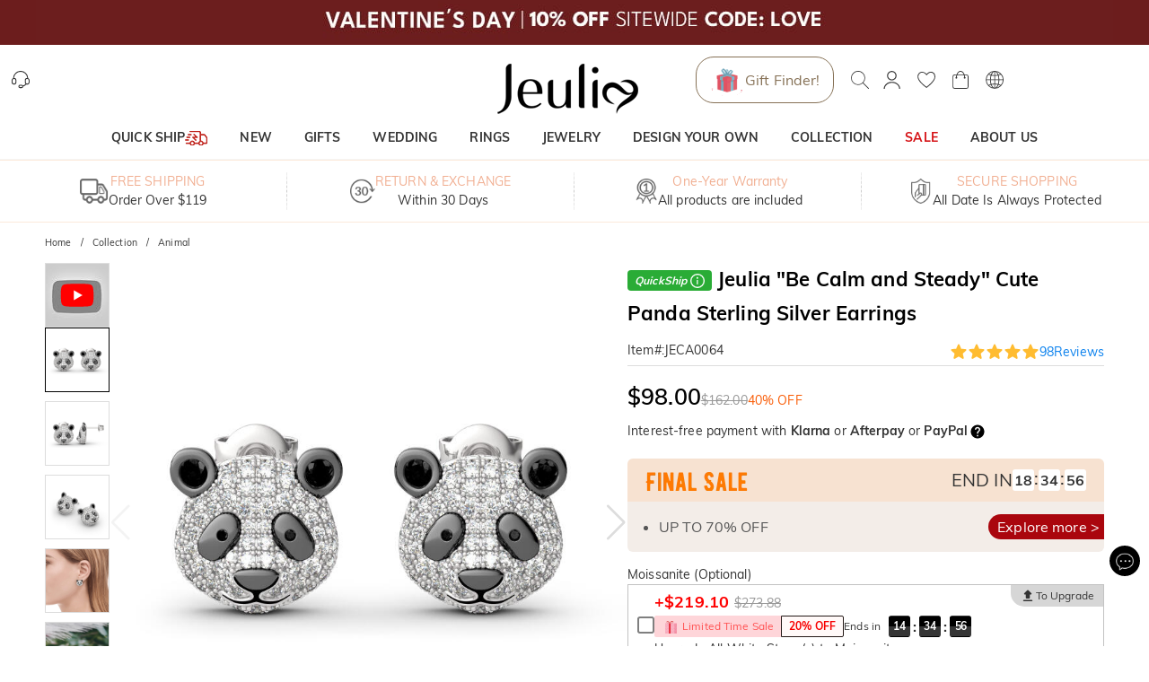

--- FILE ---
content_type: text/html; charset=utf-8
request_url: https://www.jeulia.com/product-jeulia-be-calm-and-steady-cute-panda-sterling-silver-earrings-cid233-jeca0064
body_size: 46638
content:
<!DOCTYPE html><html lang="en"><head><script>(function(w,i,g){w[g]=w[g]||[];if(typeof w[g].push=='function')w[g].push(i)})
(window,'GTM-MMFN6RS','google_tags_first_party');</script><script>(function(w,d,s,l){w[l]=w[l]||[];(function(){w[l].push(arguments);})('set', 'developer_id.dY2E1Nz', true);
		var f=d.getElementsByTagName(s)[0],
		j=d.createElement(s);j.async=true;j.src='/metrics/';
		f.parentNode.insertBefore(j,f);
		})(window,document,'script','dataLayer');</script><meta charSet="utf-8"/><meta name="viewport" content="width=device-width,initial-scale=1.0,maximum-scale=1.0,minimum-scale=1.0,user-scalable=no"/><link rel="preconnect" href="https://static.bizseas.com"/><link rel="preconnect" href="https://images.jeulia.com"/><link rel="preload" href="https://static.bizseas.com/static/fonts/Muli/muli-v13-latin-regular.woff2" as="font" crossorigin="anonymous"/><link rel="preload" href="https://static.bizseas.com/static/fonts/Muli/muli-v13-latin-600.woff2" as="font" crossorigin="anonymous"/><link rel="preload" href="https://static.bizseas.com/static/fonts/Muli/muli-v16-latin-700.woff2" as="font" crossorigin="anonymous"/><link rel="manifest" href="/manifest.json?v=1"/><link rel="shortcut icon" type="image/x-icon" href="https://res2022.jeulia.com/media/system/jeulia/2022/09/22/d/b/632bffac642bd.png?r=32x32"/><meta name="format-detection" content="telephone=no"/><link rel="alternate" href="https://www.jeulia.com/" hreflang="en-US"/><link rel="alternate" href="https://www.jeulia.com/" hreflang="x-default"/><link rel="alternate" href="https://www.jeulia.co.za/" hreflang="en-ZA"/><link rel="alternate" href="https://www.jeulia.co.uk/" hreflang="en-GB"/><link rel="alternate" href="https://au.jeulia.com/" hreflang="en-AU"/><link rel="alternate" href="https://www.jeuliade.com/" hreflang="de-DE"/><link rel="alternate" href="https://fr.jeulia.com/" hreflang="fr-FR"/><link rel="alternate" href="https://es.jeulia.com/" hreflang="es-ES"/><link rel="alternate" href="https://jp.jeulia.com/" hreflang="ja-JP"/><link rel="alternate" href="https://my.jeulia.com/" hreflang="en-MY"/><link rel="alternate" href="https://sg.jeulia.com/" hreflang="en-SG"/><link rel="alternate" href="https://www.jeulia.co.nz/" hreflang="en-NZ"/><link rel="alternate" href="https://sa.jeulia.com/" hreflang="ar-SA"/><link rel="alternate" href="https://se.jeulia.com/" hreflang="sv-SE"/><link rel="alternate" href="https://pl.jeulia.com/" hreflang="pl-PL"/><link rel="alternate" href="https://www.jeuliaitaly.com/" hreflang="it-IT"/><link rel="alternate" href="https://www.jeuliaca.com/" hreflang="en-CA"/><link rel="alternate" href="https://mx.jeulia.com/" hreflang="es-MX"/><link rel="alternate" href="https://www.jeuliajoias.com/" hreflang="pt-BR"/><link rel="alternate" href="https://nl.jeulia.com/" hreflang="nl-NL"/><link rel="apple-touch-icon" href="https://res2022.jeulia.com/media/system/jeulia/2023/07/27/a/c/64c23ce15d0ca.png?r=192x192" sizes="57x57"/><link rel="apple-touch-icon" href="https://res2022.jeulia.com/media/system/jeulia/2023/07/27/a/c/64c23ce15d0ca.png?r=192x192" sizes="72x72"/><link rel="apple-touch-icon" href="https://res2022.jeulia.com/media/system/jeulia/2023/07/27/a/c/64c23ce15d0ca.png?r=192x192" sizes="76x76"/><link rel="apple-touch-icon" href="https://res2022.jeulia.com/media/system/jeulia/2023/07/27/a/c/64c23ce15d0ca.png?r=192x192" sizes="114x114"/><link rel="apple-touch-icon" href="https://res2022.jeulia.com/media/system/jeulia/2023/07/27/a/c/64c23ce15d0ca.png?r=192x192" sizes="120x120"/><link rel="apple-touch-icon" href="https://res2022.jeulia.com/media/system/jeulia/2023/07/27/a/c/64c23ce15d0ca.png?r=192x192" sizes="144x144"/><link rel="apple-touch-icon" href="https://res2022.jeulia.com/media/system/jeulia/2023/07/27/a/c/64c23ce15d0ca.png?r=192x192" sizes="152x152"/><link rel="apple-touch-icon" href="https://res2022.jeulia.com/media/system/jeulia/2023/07/27/a/c/64c23ce15d0ca.png?r=192x192" sizes="180x180"/><link rel="canonical" href="https://www.jeulia.com/product-jeulia-be-calm-and-steady-cute-panda-sterling-silver-earrings-cid233-jeca0064"/><style data-emotion="css-global o6gwfi">html{-webkit-font-smoothing:antialiased;-moz-osx-font-smoothing:grayscale;box-sizing:border-box;-webkit-text-size-adjust:100%;}*,*::before,*::after{box-sizing:inherit;}strong,b{font-weight:700;}body{margin:0;color:rgba(0, 0, 0, 0.87);font-family:"Roboto","Helvetica","Arial",sans-serif;font-weight:400;font-size:1rem;line-height:1.5;letter-spacing:0.00938em;background-color:#fff;}@media print{body{background-color:#fff;}}body::backdrop{background-color:#fff;}</style><title>Jeulia &quot;Be Calm and Steady&quot; Cute Panda Sterling Silver Earrings - Jeulia Jewelry</title><meta name="title" content="Jeulia &quot;Be Calm and Steady&quot; Cute Panda Sterling Silver Earrings- Jeulia Jewelry"/><meta name="description" content="Discover Jeulia &quot;Be Calm and Steady&quot; Cute Panda Sterling Silver Earrings with custom design at jeulia.com,get more Animal bespoke from fine Jeulia Jewelry at affordable price!"/><meta name="keywords" content="Jeulia &quot;Be Calm and Steady&quot; Cute Panda Sterling Silver Earrings"/><meta property="og:type" content="product"/><meta property="og:description" content="Discover Jeulia &quot;Be Calm and Steady&quot; Cute Panda Sterling Silver Earrings with custom design at jeulia.com,get more Animal bespoke from fine Jeulia Jewelry at affordable price!"/><meta property="og:url" content="https://www.jeulia.com/product-jeulia-be-calm-and-steady-cute-panda-sterling-silver-earrings-cid233-jeca0064"/><meta property="og:image" content="https://res2025.bizseas.com/400x400/product/0/5/644b8f5f10850.jpg"/><meta property="og:amount" content="98"/><meta property="og:currency" content="USD"/><meta name="twitter:card" content="summary"/><meta name="twitter:url" content="https://www.jeulia.com/product-jeulia-be-calm-and-steady-cute-panda-sterling-silver-earrings-cid233-jeca0064"/><meta name="twitter:description" content="Discover Jeulia &quot;Be Calm and Steady&quot; Cute Panda Sterling Silver Earrings with custom design at jeulia.com,get more Animal bespoke from fine Jeulia Jewelry at affordable price!"/><meta name="twitter:image" content="https://res2025.bizseas.com/400x400/product/0/5/644b8f5f10850.jpg"/><link rel="preload" as="image" href="https://res2022.jeulia.com/media/system/jeulia/2025/12/26/1/7/694e2d925e271.png?r=260x100&amp;v=6"/><link rel="preload" as="image" href="https://images.jeulia.com/promotion/banner/quickship/icon.png?v=6" crossorigin="anonymous"/><link rel="preload" as="image" href="https://res2022.jeulia.com/media/system/jeulia/2023/09/14/d/d/6502ac254e6dd.jpg?r=600x600&amp;v=6"/><meta name="next-head-count" content="57"/><style data-emotion="css-global wjft8e">:root{--theme-primary-color:#f9dfcd;--theme-primary-color-light:#fce9da;--theme-primary-color-lighter:#fff6f1;--theme-button-primary-color:rgba(51, 51, 51, 1);--theme-button-primary-background:#fce9da;--theme-button-default-color:rgba(51, 51, 51, 0.6);--theme-button-default-background:#fff6f1;--theme-pagination-primary-color:#333;--theme-pagination-primary-background:#fce9da;--theme-pagination-default-color:rgba(51, 51, 51, 0.6);--theme-pagination-default-background:transparent;--ssy-select-primary-color:#ec6d61;--ssy-select-primary-color-light:#fff9f8;}</style><script id="PageDataReady" data-nscript="beforeInteractive">((win, varName) => { if (typeof win !== "undefined" && !Array.isArray(win[varName])) { win[varName] = []; } })(window, "pageDataReady")</script><script id="WriteConsentCookie" data-nscript="beforeInteractive">((enableConsentMode, complyConsentMode, maxAge) => { if (typeof enableConsentMode === "boolean") { document.cookie = `enable_consent_mode=${enableConsentMode}; max-age=${maxAge};`; } if (typeof complyConsentMode === "boolean") { document.cookie = `comply_consent_mode=${complyConsentMode}; max-age=${maxAge};`; } })(true, false, 34128000)</script><link rel="preload" href="/_next/static/css/4b80ecb92d022846.css" as="style"/><link rel="stylesheet" href="/_next/static/css/4b80ecb92d022846.css" data-n-g=""/><link rel="preload" href="/_next/static/css/b75749c31be9f7c7.css" as="style"/><link rel="stylesheet" href="/_next/static/css/b75749c31be9f7c7.css" data-n-p=""/><link rel="preload" href="/_next/static/css/030ea20050e70152.css" as="style"/><link rel="stylesheet" href="/_next/static/css/030ea20050e70152.css" data-n-p=""/><link rel="preload" href="/_next/static/css/4f8a25844d59d42d.css" as="style"/><link rel="stylesheet" href="/_next/static/css/4f8a25844d59d42d.css"/><link rel="preload" href="/_next/static/css/20fbf14a4f87c7a1.css" as="style"/><link rel="stylesheet" href="/_next/static/css/20fbf14a4f87c7a1.css"/><link rel="preload" href="/_next/static/css/0a2812bd1266649b.css" as="style"/><link rel="stylesheet" href="/_next/static/css/0a2812bd1266649b.css"/><link rel="preload" href="/_next/static/css/90db562c3beccaa9.css" as="style"/><link rel="stylesheet" href="/_next/static/css/90db562c3beccaa9.css"/><link rel="preload" href="/_next/static/css/4f576e9717ec6942.css" as="style"/><link rel="stylesheet" href="/_next/static/css/4f576e9717ec6942.css"/><link rel="preload" href="/_next/static/css/fa22c92105c3ff1f.css" as="style"/><link rel="stylesheet" href="/_next/static/css/fa22c92105c3ff1f.css"/><link rel="preload" href="/_next/static/css/1450f0cb45de1319.css" as="style"/><link rel="stylesheet" href="/_next/static/css/1450f0cb45de1319.css"/><link rel="preload" href="/_next/static/css/e7e1e3c92be7dfe2.css" as="style"/><link rel="stylesheet" href="/_next/static/css/e7e1e3c92be7dfe2.css"/><link rel="preload" href="/_next/static/css/a085da42ca648e61.css" as="style"/><link rel="stylesheet" href="/_next/static/css/a085da42ca648e61.css"/><noscript data-n-css=""></noscript><script defer="" nomodule="" src="/_next/static/chunks/polyfills-c67a75d1b6f99dc8.js"></script><script defer="" src="/_next/static/chunks/45204-cd94b668dbe43935.js"></script><script defer="" src="/_next/static/chunks/4150-fb2e344fc6e9a294.js"></script><script defer="" src="/_next/static/chunks/7695.9f8e186a64ae8cfb.js"></script><script defer="" src="/_next/static/chunks/71217.060f03362dd4dc3e.js"></script><script defer="" src="/_next/static/chunks/32480-1f2bfd325ac4859f.js"></script><script defer="" src="/_next/static/chunks/28097.c0f4369b7591503d.js"></script><script defer="" src="/_next/static/chunks/56461.8cdb42f27b0df486.js"></script><script defer="" src="/_next/static/chunks/56974.b1c9115d38ec465f.js"></script><script defer="" src="/_next/static/chunks/67130.5629ea3b8581a3a6.js"></script><script defer="" src="/_next/static/chunks/64509-587592a0cc7e9258.js"></script><script defer="" src="/_next/static/chunks/3709-33cc4501a26e9ce6.js"></script><script defer="" src="/_next/static/chunks/96522.33e624c885f8a4f4.js"></script><script defer="" src="/_next/static/chunks/25680.f96d30470358ce0d.js"></script><script defer="" src="/_next/static/chunks/75826.0463aeaad223267e.js"></script><script defer="" src="/_next/static/chunks/62989.3fa887d3e35d7f40.js"></script><script defer="" src="/_next/static/chunks/99148.5b249184f6448e9d.js"></script><script defer="" src="/_next/static/chunks/63811.a35429888fc1e471.js"></script><script defer="" src="/_next/static/chunks/80686.d9923bc20edbd034.js"></script><script defer="" src="/_next/static/chunks/67870.85e35bbd96bc69cb.js"></script><script src="/_next/static/chunks/webpack-21201d5896952f86.js" defer=""></script><script src="/_next/static/chunks/framework-f8115f7fae64930e.js" defer=""></script><script src="/_next/static/chunks/main-4f8dab6f0148b85d.js" defer=""></script><script src="/_next/static/chunks/moment-78a76d8525c9b486.js" defer=""></script><script src="/_next/static/chunks/vendors-d6907d4ed95c2b43.js" defer=""></script><script src="/_next/static/chunks/common-a17179bb78a0c239.js" defer=""></script><script src="/_next/static/chunks/pages/_app-ef5c66bb833a79d0.js" defer=""></script><script src="/_next/static/chunks/25715-8607679c992bde63.js" defer=""></script><script src="/_next/static/chunks/19622-1bbb33ec52d9d53c.js" defer=""></script><script src="/_next/static/chunks/27795-70e8342a1fba6c15.js" defer=""></script><script src="/_next/static/chunks/88095-c370943b8e93593d.js" defer=""></script><script src="/_next/static/chunks/96261-6e842e9d1e632f93.js" defer=""></script><script src="/_next/static/chunks/pages/product-a91868c848782aa2.js" defer=""></script><script src="/_next/static/a21845c3d32b02a83a6bbde274f56add92829037/_buildManifest.js" defer=""></script><script src="/_next/static/a21845c3d32b02a83a6bbde274f56add92829037/_ssgManifest.js" defer=""></script></head><body><div id="__next" data-reactroot=""><style data-emotion="custom-global 1i7ryn4"></style><div id="_APP_CONTAINER_"><div id="_APP_HEADER_" class="header" style="position:sticky"><div id="_APP_TOP_BAR_PC_" class="top-bar top-bar_topBar__rFGws"><div class="jui-skeleton skeleton_skeleton__XOXh8 skeleton_rectangular__Wo2cP skeleton_wave__HPfuN" style="width:100%;height:100%"></div></div><div class="header-pc_header__lr_7m"><div class="max-width-container header-pc_headerWrapper__QitJW"><div class="header-pc_headerLeft__r_xg0"><ul class="header-pc_settings__2Cghh"><li><a href="/ticket"><button class="jui-button button_button__69dLF button_button-text-medium__D0z7e button_button-text-black__i4IfE jui-icon-button icon-button_iconButton__kx0hl icon-button_icon-button-size-medium__PJfAA" type="button"><section class="button_loadingIconWrapper__4MLIm jui-button-loading-icon-wrapper"><svg width="16" height="16" viewBox="22 22 44 44" class="jui-button-loading-icon"><circle cx="44" cy="44" r="20.2" fill="none" stroke="rgba(0, 0, 0, 0.26)" stroke-width="4" stroke-linecap="round" stroke-dasharray="1, 200" stroke-dashoffset="0"><animate attributeName="stroke-dasharray" values="1,200;89,200;89,200;1,200" keyTimes="0;0.4;0.65;1" dur="1.5s" repeatCount="indefinite"></animate><animate attributeName="stroke-dashoffset" values="0;-35;-124;-125" keyTimes="0;0.4;0.65;1" dur="1.5s" repeatCount="indefinite"></animate><animateTransform attributeName="transform" type="rotate" from="0 44 44" to="360 44 44" dur="2s" repeatCount="indefinite"></animateTransform></circle></svg></section><svg style="font-size:1.5rem" class="svg-icon_svgIcon___sF9g"><use href="#support-agent"></use></svg></button></a></li><li class="header-pc_facebookLike__1dWWq"></li></ul></div><div class="header-pc_logo__UD5EP"><a href="/"><span style="box-sizing:border-box;display:inline-block;overflow:hidden;width:260px;height:100px;background:none;opacity:1;border:0;margin:0;padding:0;position:relative"><img alt="Jeulia Jewelry" title="Jeulia Jewelry" src="https://res2022.jeulia.com/media/system/jeulia/2025/12/26/1/7/694e2d925e271.png?r=260x100&amp;v=6" decoding="async" data-nimg="fixed" style="position:absolute;top:0;left:0;bottom:0;right:0;box-sizing:border-box;padding:0;border:none;margin:auto;display:block;width:0;height:0;min-width:100%;max-width:100%;min-height:100%;max-height:100%"/></span></a></div><div class="header-pc_headerRight__cue8u"><ul class="header-pc_settings__2Cghh" style="display:flex"><li></li><li><div class="search-bar_searchBar__GGPsd"><button class="jui-button button_button__69dLF button_button-text-medium__D0z7e button_button-text-black__i4IfE jui-icon-button icon-button_iconButton__kx0hl icon-button_icon-button-size-medium__PJfAA search-bar_searchButton__suG0v" type="button"><section class="button_loadingIconWrapper__4MLIm jui-button-loading-icon-wrapper"><svg width="16" height="16" viewBox="22 22 44 44" class="jui-button-loading-icon"><circle cx="44" cy="44" r="20.2" fill="none" stroke="rgba(0, 0, 0, 0.26)" stroke-width="4" stroke-linecap="round" stroke-dasharray="1, 200" stroke-dashoffset="0"><animate attributeName="stroke-dasharray" values="1,200;89,200;89,200;1,200" keyTimes="0;0.4;0.65;1" dur="1.5s" repeatCount="indefinite"></animate><animate attributeName="stroke-dashoffset" values="0;-35;-124;-125" keyTimes="0;0.4;0.65;1" dur="1.5s" repeatCount="indefinite"></animate><animateTransform attributeName="transform" type="rotate" from="0 44 44" to="360 44 44" dur="2s" repeatCount="indefinite"></animateTransform></circle></svg></section><svg style="font-size:1.5rem" class="svg-icon_svgIcon___sF9g"><use href="#search-header"></use></svg></button></div><style data-emotion="css a3xyjy">.css-a3xyjy{z-index:1200;}</style></li><li><div><button class="jui-button button_button__69dLF button_button-text-medium__D0z7e button_button-text-black__i4IfE jui-icon-button icon-button_iconButton__kx0hl icon-button_icon-button-size-medium__PJfAA" type="button"><section class="button_loadingIconWrapper__4MLIm jui-button-loading-icon-wrapper"><svg width="16" height="16" viewBox="22 22 44 44" class="jui-button-loading-icon"><circle cx="44" cy="44" r="20.2" fill="none" stroke="rgba(0, 0, 0, 0.26)" stroke-width="4" stroke-linecap="round" stroke-dasharray="1, 200" stroke-dashoffset="0"><animate attributeName="stroke-dasharray" values="1,200;89,200;89,200;1,200" keyTimes="0;0.4;0.65;1" dur="1.5s" repeatCount="indefinite"></animate><animate attributeName="stroke-dashoffset" values="0;-35;-124;-125" keyTimes="0;0.4;0.65;1" dur="1.5s" repeatCount="indefinite"></animate><animateTransform attributeName="transform" type="rotate" from="0 44 44" to="360 44 44" dur="2s" repeatCount="indefinite"></animateTransform></circle></svg></section><svg style="font-size:1.5rem" class="svg-icon_svgIcon___sF9g"><use href="#person-outline-rounded"></use></svg></button><style data-emotion="css a3xyjy">.css-a3xyjy{z-index:1200;}</style></div></li><li><button class="jui-button button_button__69dLF button_button-text-medium__D0z7e button_button-text-black__i4IfE jui-icon-button icon-button_iconButton__kx0hl icon-button_icon-button-size-medium__PJfAA" type="button"><section class="button_loadingIconWrapper__4MLIm jui-button-loading-icon-wrapper"><svg width="16" height="16" viewBox="22 22 44 44" class="jui-button-loading-icon"><circle cx="44" cy="44" r="20.2" fill="none" stroke="rgba(0, 0, 0, 0.26)" stroke-width="4" stroke-linecap="round" stroke-dasharray="1, 200" stroke-dashoffset="0"><animate attributeName="stroke-dasharray" values="1,200;89,200;89,200;1,200" keyTimes="0;0.4;0.65;1" dur="1.5s" repeatCount="indefinite"></animate><animate attributeName="stroke-dashoffset" values="0;-35;-124;-125" keyTimes="0;0.4;0.65;1" dur="1.5s" repeatCount="indefinite"></animate><animateTransform attributeName="transform" type="rotate" from="0 44 44" to="360 44 44" dur="2s" repeatCount="indefinite"></animateTransform></circle></svg></section><span class="badge_badge__EZ4cM"><svg class="svg-icon_svgIcon___sF9g"><use href="#favorite-border-outlined"></use></svg></span></button></li><li><div><button class="jui-button button_button__69dLF button_button-text-medium__D0z7e button_button-text-black__i4IfE jui-icon-button icon-button_iconButton__kx0hl icon-button_icon-button-size-medium__PJfAA" type="button"><section class="button_loadingIconWrapper__4MLIm jui-button-loading-icon-wrapper"><svg width="16" height="16" viewBox="22 22 44 44" class="jui-button-loading-icon"><circle cx="44" cy="44" r="20.2" fill="none" stroke="rgba(0, 0, 0, 0.26)" stroke-width="4" stroke-linecap="round" stroke-dasharray="1, 200" stroke-dashoffset="0"><animate attributeName="stroke-dasharray" values="1,200;89,200;89,200;1,200" keyTimes="0;0.4;0.65;1" dur="1.5s" repeatCount="indefinite"></animate><animate attributeName="stroke-dashoffset" values="0;-35;-124;-125" keyTimes="0;0.4;0.65;1" dur="1.5s" repeatCount="indefinite"></animate><animateTransform attributeName="transform" type="rotate" from="0 44 44" to="360 44 44" dur="2s" repeatCount="indefinite"></animateTransform></circle></svg></section><span class="badge_badge__EZ4cM"><svg class="svg-icon_svgIcon___sF9g"><use href="#shopping-cart"></use></svg></span></button><style data-emotion="css a3xyjy">.css-a3xyjy{z-index:1200;}</style></div></li><li><button class="jui-button button_button__69dLF button_button-text-medium__D0z7e button_button-text-black__i4IfE jui-icon-button icon-button_iconButton__kx0hl icon-button_icon-button-size-medium__PJfAA" type="button"><section class="button_loadingIconWrapper__4MLIm jui-button-loading-icon-wrapper"><svg width="16" height="16" viewBox="22 22 44 44" class="jui-button-loading-icon"><circle cx="44" cy="44" r="20.2" fill="none" stroke="rgba(0, 0, 0, 0.26)" stroke-width="4" stroke-linecap="round" stroke-dasharray="1, 200" stroke-dashoffset="0"><animate attributeName="stroke-dasharray" values="1,200;89,200;89,200;1,200" keyTimes="0;0.4;0.65;1" dur="1.5s" repeatCount="indefinite"></animate><animate attributeName="stroke-dashoffset" values="0;-35;-124;-125" keyTimes="0;0.4;0.65;1" dur="1.5s" repeatCount="indefinite"></animate><animateTransform attributeName="transform" type="rotate" from="0 44 44" to="360 44 44" dur="2s" repeatCount="indefinite"></animateTransform></circle></svg></section><svg style="font-size:1.5rem" class="svg-icon_svgIcon___sF9g"><use href="#language"></use></svg></button></li></ul></div></div></div><nav id="_APP_NAV_BAR_PC_" class="nav-bar nav-pc_nav__3o98n header-pc_nav__pUa12"><div class="max-width-container nav-pc_navContainer__U7k2_"><div class="nav-pc_navMenuContainer__VhIeA"><ul class="nav-pc_navMenu__IefJc" style="margin-top:0"><li class=""><a class="nav-pc_navItem__XKdgs" title="QUICK SHIP" href="/category-quick-ship-3608"><span class="nav-pc_titleWrapper__DA8pz"><span>QUICK SHIP</span><span style="box-sizing:border-box;display:inline-block;overflow:hidden;width:25px;height:17px;background:none;opacity:1;border:0;margin:0;padding:0;position:relative"><img alt="" crossorigin="anonymous" src="https://images.jeulia.com/promotion/banner/quickship/icon.png?v=6" decoding="async" data-nimg="fixed" style="position:absolute;top:0;left:0;bottom:0;right:0;box-sizing:border-box;padding:0;border:none;margin:auto;display:block;width:0;height:0;min-width:100%;max-width:100%;min-height:100%;max-height:100%"/></span></span></a><div class="nav-pc_menuItemDropdown__oVV2c"></div></li><li class=""><a class="nav-pc_navItem__XKdgs" title="NEW" href="/category-new-arrivals-634?product_list_order=newest"><span class="nav-pc_titleWrapper__DA8pz"><span>NEW</span></span></a><div class="nav-pc_menuItemDropdown__oVV2c"></div></li><li class=""><a class="nav-pc_navItem__XKdgs" title="GIFTS" href="/category-gifts-244"><span class="nav-pc_titleWrapper__DA8pz"><span>GIFTS</span></span></a><div class="nav-pc_menuItemDropdown__oVV2c"></div></li><li class=""><a class="nav-pc_navItem__XKdgs" title="WEDDING" href="/category-wedding-196"><span class="nav-pc_titleWrapper__DA8pz"><span>WEDDING</span></span></a><div class="nav-pc_menuItemDropdown__oVV2c"></div></li><li class=""><a class="nav-pc_navItem__XKdgs" title="RINGS" href="/category-rings-197"><span class="nav-pc_titleWrapper__DA8pz"><span>RINGS</span></span></a><div class="nav-pc_menuItemDropdown__oVV2c"></div></li><li class=""><a class="nav-pc_navItem__XKdgs" title="JEWELRY" href="/category-gifts-244?filter%5Bproduct_type_tag%5D=6528%2C6529%2C6530%2C6531"><span class="nav-pc_titleWrapper__DA8pz"><span>JEWELRY</span></span></a><div class="nav-pc_menuItemDropdown__oVV2c"></div></li><li class=""><a class="nav-pc_navItem__XKdgs" title="DESIGN YOUR OWN" href="/category-design-your-own-255"><span class="nav-pc_titleWrapper__DA8pz"><span>DESIGN YOUR OWN</span></span></a><div class="nav-pc_menuItemDropdown__oVV2c"></div></li><li class=""><a class="nav-pc_navItem__XKdgs" title="COLLECTION" href="/category-collection-203"><span class="nav-pc_titleWrapper__DA8pz"><span>COLLECTION</span></span></a><div class="nav-pc_menuItemDropdown__oVV2c"></div></li><li class=""><a class="nav-pc_navItem__XKdgs" style="color:#d51115;margin:;padding:" title="SALE" href="/category-sale-204"><span class="nav-pc_titleWrapper__DA8pz"><span>SALE</span></span></a><div class="nav-pc_menuItemDropdown__oVV2c"></div></li><li class=""><a class="nav-pc_navItem__XKdgs" title="ABOUT US" href="/about-us.html"><span class="nav-pc_titleWrapper__DA8pz"><span>ABOUT US</span></span></a><div class="nav-pc_menuItemDropdown__oVV2c"></div></li></ul></div><div class="nav-pc_menuNavigation__E_awo"><button class="jui-button button_button__69dLF button_button-text-medium__D0z7e button_button-text-black__i4IfE button_disabled__yp_o2 jui-icon-button icon-button_iconButton__kx0hl undefined icon-button_icon-button-size-medium__PJfAA" type="button" disabled=""><section class="button_loadingIconWrapper__4MLIm jui-button-loading-icon-wrapper"><svg width="16" height="16" viewBox="22 22 44 44" class="jui-button-loading-icon"><circle cx="44" cy="44" r="20.2" fill="none" stroke="rgba(0, 0, 0, 0.26)" stroke-width="4" stroke-linecap="round" stroke-dasharray="1, 200" stroke-dashoffset="0"><animate attributeName="stroke-dasharray" values="1,200;89,200;89,200;1,200" keyTimes="0;0.4;0.65;1" dur="1.5s" repeatCount="indefinite"></animate><animate attributeName="stroke-dashoffset" values="0;-35;-124;-125" keyTimes="0;0.4;0.65;1" dur="1.5s" repeatCount="indefinite"></animate><animateTransform attributeName="transform" type="rotate" from="0 44 44" to="360 44 44" dur="2s" repeatCount="indefinite"></animateTransform></circle></svg></section><svg style="font-size:1.5rem" class="svg-icon_svgIcon___sF9g icon-arrow"><use href="#arrow-back-ios"></use></svg></button><button class="jui-button button_button__69dLF button_button-text-medium__D0z7e button_button-text-black__i4IfE jui-icon-button icon-button_iconButton__kx0hl icon-button_icon-button-size-medium__PJfAA" type="button"><section class="button_loadingIconWrapper__4MLIm jui-button-loading-icon-wrapper"><svg width="16" height="16" viewBox="22 22 44 44" class="jui-button-loading-icon"><circle cx="44" cy="44" r="20.2" fill="none" stroke="rgba(0, 0, 0, 0.26)" stroke-width="4" stroke-linecap="round" stroke-dasharray="1, 200" stroke-dashoffset="0"><animate attributeName="stroke-dasharray" values="1,200;89,200;89,200;1,200" keyTimes="0;0.4;0.65;1" dur="1.5s" repeatCount="indefinite"></animate><animate attributeName="stroke-dashoffset" values="0;-35;-124;-125" keyTimes="0;0.4;0.65;1" dur="1.5s" repeatCount="indefinite"></animate><animateTransform attributeName="transform" type="rotate" from="0 44 44" to="360 44 44" dur="2s" repeatCount="indefinite"></animateTransform></circle></svg></section><svg style="font-size:1.5rem" class="svg-icon_svgIcon___sF9g icon-arrow"><use href="#arrow-forward-ios"></use></svg></button></div></div></nav><style data-emotion="css a3xyjy">.css-a3xyjy{z-index:1200;}</style></div><main class="layout_main__4sBJa product_productPage__NQ3K_"><div class="top-services_topServices__WCAvV top-services" style="margin-top:0"><div class="jui-skeleton skeleton_skeleton__XOXh8 skeleton_rectangular__Wo2cP skeleton_wave__HPfuN" style="width:100%;height:100%"></div></div><style data-emotion="css 1k371a6">@media print{.css-1k371a6{position:absolute!important;}}</style><div class="basic-info-container_container__gsAuf"><div class="max-width-container"><div class="max-width-container-sm-padding"><div class="max-width-container breadcrumbs_breadcrumbs__t1Duc"><ol class="breadcrumbs_breadcrumbList__F_A6e" itemscope="" itemType="https://schema.org/BreadcrumbList"><li data-separator="/" itemscope="" itemProp="itemListElement" itemType="https://schema.org/ListItem"><a itemProp="item" itemID="https://www.jeulia.com/" href="https://www.jeulia.com/"><span itemProp="name">Home</span></a><meta itemProp="position" content="1"/></li><li data-separator="/" itemscope="" itemProp="itemListElement" itemType="https://schema.org/ListItem"><a itemProp="item" itemID="https://www.jeulia.com/category-collection-203" href="https://www.jeulia.com/category-collection-203"><span itemProp="name">Collection</span></a><meta itemProp="position" content="2"/></li><li data-separator="/" itemscope="" itemProp="itemListElement" itemType="https://schema.org/ListItem"><a itemProp="item" itemID="https://www.jeulia.com/category-animal-collection-233" href="https://www.jeulia.com/category-animal-collection-233"><span itemProp="name">Animal</span></a><meta itemProp="position" content="3"/></li></ol></div><div><div class="product-basic_productBasicInfoContainer__YpkEo"><div class="product-basic_galleryContainer__kkEUP"><div class="gallery_gallery__cahc8"><div class="gallery_galleryThumbs__Y_M_i"><div class="swiper-slide"><div class="gallery_galleryThumbItem__IDdo1"><div class="gallery_videoCover__yJt3J"><span class="image_myImage__I4nGX" style="width:70px;height:70px" data-src="https://i.ytimg.com/vi/TaVtrtp1Cac/default.jpg?v=6"><div class="jui-skeleton skeleton_skeleton__XOXh8 skeleton_rectangular__Wo2cP skeleton_wave__HPfuN" style="width:70px;height:70px"></div><span class="image_imageContainer__UyudG image_hidden__tuQt_"><span style="box-sizing:border-box;display:inline-block;overflow:hidden;width:initial;height:initial;background:none;opacity:1;border:0;margin:0;padding:0;position:relative;max-width:100%"><span style="box-sizing:border-box;display:block;width:initial;height:initial;background:none;opacity:1;border:0;margin:0;padding:0;max-width:100%"><img style="display:block;max-width:100%;width:initial;height:initial;background:none;opacity:1;border:0;margin:0;padding:0" alt="" aria-hidden="true" src="data:image/svg+xml,%3csvg%20xmlns=%27http://www.w3.org/2000/svg%27%20version=%271.1%27%20width=%2770%27%20height=%2770%27/%3e"/></span><img alt="" src="[data-uri]" decoding="async" data-nimg="intrinsic" style="position:absolute;top:0;left:0;bottom:0;right:0;box-sizing:border-box;padding:0;border:none;margin:auto;display:block;width:0;height:0;min-width:100%;max-width:100%;min-height:100%;max-height:100%;object-fit:none"/><noscript><img alt="" src="https://i.ytimg.com/vi/TaVtrtp1Cac/default.jpg?v=6" decoding="async" data-nimg="intrinsic" style="position:absolute;top:0;left:0;bottom:0;right:0;box-sizing:border-box;padding:0;border:none;margin:auto;display:block;width:0;height:0;min-width:100%;max-width:100%;min-height:100%;max-height:100%;object-fit:none" loading="lazy"/></noscript></span></span></span><style data-emotion="css vubbuv">.css-vubbuv{-webkit-user-select:none;-moz-user-select:none;-ms-user-select:none;user-select:none;width:1em;height:1em;display:inline-block;fill:currentColor;-webkit-flex-shrink:0;-ms-flex-negative:0;flex-shrink:0;-webkit-transition:fill 200ms cubic-bezier(0.4, 0, 0.2, 1) 0ms;transition:fill 200ms cubic-bezier(0.4, 0, 0.2, 1) 0ms;font-size:1.5rem;}</style><svg class="MuiSvgIcon-root MuiSvgIcon-fontSizeMedium css-vubbuv" focusable="false" aria-hidden="true" viewBox="0 0 24 24" style="font-size:inherit"><use href="#youtube"></use></svg></div></div></div><div class="gallery_thumbSwiper__kxNI8 swiper"><div class="swiper-wrapper"><div class="swiper-slide" style="width:72px;height:72px" data-item-id="0"><div class="gallery_galleryThumbItem__IDdo1"><div class="product-image_productImage__FSVZj"><div class="product-image_placeholder__u_BA9"><span style="box-sizing:border-box;display:block;overflow:hidden;width:initial;height:initial;background:none;opacity:1;border:0;margin:0;padding:0;position:relative"><span style="box-sizing:border-box;display:block;width:initial;height:initial;background:none;opacity:1;border:0;margin:0;padding:0;padding-top:100%"></span><img alt="" src="https://res2022.jeulia.com/media/system/jeulia/2023/09/14/d/d/6502ac254e6dd.jpg?r=600x600&amp;v=6" decoding="async" data-nimg="responsive" style="position:absolute;top:0;left:0;bottom:0;right:0;box-sizing:border-box;padding:0;border:none;margin:auto;display:block;width:0;height:0;min-width:100%;max-width:100%;min-height:100%;max-height:100%;object-fit:cover"/></span></div><div class="product-image_image__gvPNx product-image"><span class="image_myImage__I4nGX" style="width:100%;height:auto;position:relative" data-src="https://res2025.bizseas.com/800x800/product/0/5/644b8f5f10850.jpg?v=6"><div style="width:100%;padding-top:100%;top:0;left:0"></div><span class="image_imageContainer__UyudG image_hidden__tuQt_"><span style="box-sizing:border-box;display:block;overflow:hidden;width:initial;height:initial;background:none;opacity:1;border:0;margin:0;padding:0;position:relative"><span style="box-sizing:border-box;display:block;width:initial;height:initial;background:none;opacity:1;border:0;margin:0;padding:0;padding-top:100%"></span><img alt="Jeulia &quot;Be Calm and Steady&quot; Cute Panda Sterling Silver Earrings" src="[data-uri]" decoding="async" data-nimg="responsive" style="position:absolute;top:0;left:0;bottom:0;right:0;box-sizing:border-box;padding:0;border:none;margin:auto;display:block;width:0;height:0;min-width:100%;max-width:100%;min-height:100%;max-height:100%;object-fit:cover"/><noscript><img alt="Jeulia &quot;Be Calm and Steady&quot; Cute Panda Sterling Silver Earrings" src="https://res2025.bizseas.com/800x800/product/0/5/644b8f5f10850.jpg?v=6" decoding="async" data-nimg="responsive" style="position:absolute;top:0;left:0;bottom:0;right:0;box-sizing:border-box;padding:0;border:none;margin:auto;display:block;width:0;height:0;min-width:100%;max-width:100%;min-height:100%;max-height:100%;object-fit:cover" loading="lazy"/></noscript></span></span></span></div></div></div></div><div class="swiper-slide" style="width:72px;height:72px" data-item-id="1"><div class="gallery_galleryThumbItem__IDdo1"><div class="product-image_productImage__FSVZj"><div class="product-image_placeholder__u_BA9"><span style="box-sizing:border-box;display:block;overflow:hidden;width:initial;height:initial;background:none;opacity:1;border:0;margin:0;padding:0;position:relative"><span style="box-sizing:border-box;display:block;width:initial;height:initial;background:none;opacity:1;border:0;margin:0;padding:0;padding-top:100%"></span><img alt="" src="https://res2022.jeulia.com/media/system/jeulia/2023/09/14/d/d/6502ac254e6dd.jpg?r=600x600&amp;v=6" decoding="async" data-nimg="responsive" style="position:absolute;top:0;left:0;bottom:0;right:0;box-sizing:border-box;padding:0;border:none;margin:auto;display:block;width:0;height:0;min-width:100%;max-width:100%;min-height:100%;max-height:100%;object-fit:cover"/></span></div><div class="product-image_image__gvPNx product-image"><span class="image_myImage__I4nGX" style="width:100%;height:auto;position:relative" data-src="https://res2025.bizseas.com/800x800/product/c/b/644b8f5f52cbc.jpg?v=6"><div style="width:100%;padding-top:100%;top:0;left:0"></div><span class="image_imageContainer__UyudG image_hidden__tuQt_"><span style="box-sizing:border-box;display:block;overflow:hidden;width:initial;height:initial;background:none;opacity:1;border:0;margin:0;padding:0;position:relative"><span style="box-sizing:border-box;display:block;width:initial;height:initial;background:none;opacity:1;border:0;margin:0;padding:0;padding-top:100%"></span><img alt="Jeulia &quot;Be Calm and Steady&quot; Cute Panda Sterling Silver Earrings" src="[data-uri]" decoding="async" data-nimg="responsive" style="position:absolute;top:0;left:0;bottom:0;right:0;box-sizing:border-box;padding:0;border:none;margin:auto;display:block;width:0;height:0;min-width:100%;max-width:100%;min-height:100%;max-height:100%;object-fit:cover"/><noscript><img alt="Jeulia &quot;Be Calm and Steady&quot; Cute Panda Sterling Silver Earrings" src="https://res2025.bizseas.com/800x800/product/c/b/644b8f5f52cbc.jpg?v=6" decoding="async" data-nimg="responsive" style="position:absolute;top:0;left:0;bottom:0;right:0;box-sizing:border-box;padding:0;border:none;margin:auto;display:block;width:0;height:0;min-width:100%;max-width:100%;min-height:100%;max-height:100%;object-fit:cover" loading="lazy"/></noscript></span></span></span></div></div></div></div><div class="swiper-slide" style="width:72px;height:72px" data-item-id="2"><div class="gallery_galleryThumbItem__IDdo1"><div class="product-image_productImage__FSVZj"><div class="product-image_placeholder__u_BA9"><span style="box-sizing:border-box;display:block;overflow:hidden;width:initial;height:initial;background:none;opacity:1;border:0;margin:0;padding:0;position:relative"><span style="box-sizing:border-box;display:block;width:initial;height:initial;background:none;opacity:1;border:0;margin:0;padding:0;padding-top:100%"></span><img alt="" src="https://res2022.jeulia.com/media/system/jeulia/2023/09/14/d/d/6502ac254e6dd.jpg?r=600x600&amp;v=6" decoding="async" data-nimg="responsive" style="position:absolute;top:0;left:0;bottom:0;right:0;box-sizing:border-box;padding:0;border:none;margin:auto;display:block;width:0;height:0;min-width:100%;max-width:100%;min-height:100%;max-height:100%;object-fit:cover"/></span></div><div class="product-image_image__gvPNx product-image"><span class="image_myImage__I4nGX" style="width:100%;height:auto;position:relative" data-src="https://res2025.bizseas.com/800x800/product/3/7/644b8f5f94873.jpg?v=6"><div style="width:100%;padding-top:100%;top:0;left:0"></div><span class="image_imageContainer__UyudG image_hidden__tuQt_"><span style="box-sizing:border-box;display:block;overflow:hidden;width:initial;height:initial;background:none;opacity:1;border:0;margin:0;padding:0;position:relative"><span style="box-sizing:border-box;display:block;width:initial;height:initial;background:none;opacity:1;border:0;margin:0;padding:0;padding-top:100%"></span><img alt="Jeulia &quot;Be Calm and Steady&quot; Cute Panda Sterling Silver Earrings" src="[data-uri]" decoding="async" data-nimg="responsive" style="position:absolute;top:0;left:0;bottom:0;right:0;box-sizing:border-box;padding:0;border:none;margin:auto;display:block;width:0;height:0;min-width:100%;max-width:100%;min-height:100%;max-height:100%;object-fit:cover"/><noscript><img alt="Jeulia &quot;Be Calm and Steady&quot; Cute Panda Sterling Silver Earrings" src="https://res2025.bizseas.com/800x800/product/3/7/644b8f5f94873.jpg?v=6" decoding="async" data-nimg="responsive" style="position:absolute;top:0;left:0;bottom:0;right:0;box-sizing:border-box;padding:0;border:none;margin:auto;display:block;width:0;height:0;min-width:100%;max-width:100%;min-height:100%;max-height:100%;object-fit:cover" loading="lazy"/></noscript></span></span></span></div></div></div></div><div class="swiper-slide" style="width:72px;height:72px" data-item-id="3"><div class="gallery_galleryThumbItem__IDdo1"><div class="product-image_productImage__FSVZj"><div class="product-image_placeholder__u_BA9"><span style="box-sizing:border-box;display:block;overflow:hidden;width:initial;height:initial;background:none;opacity:1;border:0;margin:0;padding:0;position:relative"><span style="box-sizing:border-box;display:block;width:initial;height:initial;background:none;opacity:1;border:0;margin:0;padding:0;padding-top:100%"></span><img alt="" src="https://res2022.jeulia.com/media/system/jeulia/2023/09/14/d/d/6502ac254e6dd.jpg?r=600x600&amp;v=6" decoding="async" data-nimg="responsive" style="position:absolute;top:0;left:0;bottom:0;right:0;box-sizing:border-box;padding:0;border:none;margin:auto;display:block;width:0;height:0;min-width:100%;max-width:100%;min-height:100%;max-height:100%;object-fit:cover"/></span></div><div class="product-image_image__gvPNx product-image"><span class="image_myImage__I4nGX" style="width:100%;height:auto;position:relative" data-src="https://res2025.bizseas.com/800x800/product/c/3/644b8f5fd8f3c.jpg?v=6"><div style="width:100%;padding-top:100%;top:0;left:0"></div><span class="image_imageContainer__UyudG image_hidden__tuQt_"><span style="box-sizing:border-box;display:block;overflow:hidden;width:initial;height:initial;background:none;opacity:1;border:0;margin:0;padding:0;position:relative"><span style="box-sizing:border-box;display:block;width:initial;height:initial;background:none;opacity:1;border:0;margin:0;padding:0;padding-top:100%"></span><img alt="Jeulia &quot;Be Calm and Steady&quot; Cute Panda Sterling Silver Earrings" src="[data-uri]" decoding="async" data-nimg="responsive" style="position:absolute;top:0;left:0;bottom:0;right:0;box-sizing:border-box;padding:0;border:none;margin:auto;display:block;width:0;height:0;min-width:100%;max-width:100%;min-height:100%;max-height:100%;object-fit:cover"/><noscript><img alt="Jeulia &quot;Be Calm and Steady&quot; Cute Panda Sterling Silver Earrings" src="https://res2025.bizseas.com/800x800/product/c/3/644b8f5fd8f3c.jpg?v=6" decoding="async" data-nimg="responsive" style="position:absolute;top:0;left:0;bottom:0;right:0;box-sizing:border-box;padding:0;border:none;margin:auto;display:block;width:0;height:0;min-width:100%;max-width:100%;min-height:100%;max-height:100%;object-fit:cover" loading="lazy"/></noscript></span></span></span></div></div></div></div><div class="swiper-slide" style="width:72px;height:72px" data-item-id="4"><div class="gallery_galleryThumbItem__IDdo1"><div class="product-image_productImage__FSVZj"><div class="product-image_placeholder__u_BA9"><span style="box-sizing:border-box;display:block;overflow:hidden;width:initial;height:initial;background:none;opacity:1;border:0;margin:0;padding:0;position:relative"><span style="box-sizing:border-box;display:block;width:initial;height:initial;background:none;opacity:1;border:0;margin:0;padding:0;padding-top:100%"></span><img alt="" src="https://res2022.jeulia.com/media/system/jeulia/2023/09/14/d/d/6502ac254e6dd.jpg?r=600x600&amp;v=6" decoding="async" data-nimg="responsive" style="position:absolute;top:0;left:0;bottom:0;right:0;box-sizing:border-box;padding:0;border:none;margin:auto;display:block;width:0;height:0;min-width:100%;max-width:100%;min-height:100%;max-height:100%;object-fit:cover"/></span></div><div class="product-image_image__gvPNx product-image"><span class="image_myImage__I4nGX" style="width:100%;height:auto;position:relative" data-src="https://res2025.bizseas.com/800x800/product/d/9/644b8f6027f9d.jpg?v=6"><div style="width:100%;padding-top:100%;top:0;left:0"></div><span class="image_imageContainer__UyudG image_hidden__tuQt_"><span style="box-sizing:border-box;display:block;overflow:hidden;width:initial;height:initial;background:none;opacity:1;border:0;margin:0;padding:0;position:relative"><span style="box-sizing:border-box;display:block;width:initial;height:initial;background:none;opacity:1;border:0;margin:0;padding:0;padding-top:100%"></span><img alt="Jeulia &quot;Be Calm and Steady&quot; Cute Panda Sterling Silver Earrings" src="[data-uri]" decoding="async" data-nimg="responsive" style="position:absolute;top:0;left:0;bottom:0;right:0;box-sizing:border-box;padding:0;border:none;margin:auto;display:block;width:0;height:0;min-width:100%;max-width:100%;min-height:100%;max-height:100%;object-fit:cover"/><noscript><img alt="Jeulia &quot;Be Calm and Steady&quot; Cute Panda Sterling Silver Earrings" src="https://res2025.bizseas.com/800x800/product/d/9/644b8f6027f9d.jpg?v=6" decoding="async" data-nimg="responsive" style="position:absolute;top:0;left:0;bottom:0;right:0;box-sizing:border-box;padding:0;border:none;margin:auto;display:block;width:0;height:0;min-width:100%;max-width:100%;min-height:100%;max-height:100%;object-fit:cover" loading="lazy"/></noscript></span></span></span></div></div></div></div><div class="swiper-slide" style="width:72px;height:72px" data-item-id="5"><div class="gallery_galleryThumbItem__IDdo1"><div class="product-image_productImage__FSVZj"><div class="product-image_placeholder__u_BA9"><span style="box-sizing:border-box;display:block;overflow:hidden;width:initial;height:initial;background:none;opacity:1;border:0;margin:0;padding:0;position:relative"><span style="box-sizing:border-box;display:block;width:initial;height:initial;background:none;opacity:1;border:0;margin:0;padding:0;padding-top:100%"></span><img alt="" src="https://res2022.jeulia.com/media/system/jeulia/2023/09/14/d/d/6502ac254e6dd.jpg?r=600x600&amp;v=6" decoding="async" data-nimg="responsive" style="position:absolute;top:0;left:0;bottom:0;right:0;box-sizing:border-box;padding:0;border:none;margin:auto;display:block;width:0;height:0;min-width:100%;max-width:100%;min-height:100%;max-height:100%;object-fit:cover"/></span></div><div class="product-image_image__gvPNx product-image"><span class="image_myImage__I4nGX" style="width:100%;height:auto;position:relative" data-src="https://res2025.bizseas.com/800x800/product/2/d/644b8f606b1d2.jpg?v=6"><div style="width:100%;padding-top:100%;top:0;left:0"></div><span class="image_imageContainer__UyudG image_hidden__tuQt_"><span style="box-sizing:border-box;display:block;overflow:hidden;width:initial;height:initial;background:none;opacity:1;border:0;margin:0;padding:0;position:relative"><span style="box-sizing:border-box;display:block;width:initial;height:initial;background:none;opacity:1;border:0;margin:0;padding:0;padding-top:100%"></span><img alt="Jeulia &quot;Be Calm and Steady&quot; Cute Panda Sterling Silver Earrings" src="[data-uri]" decoding="async" data-nimg="responsive" style="position:absolute;top:0;left:0;bottom:0;right:0;box-sizing:border-box;padding:0;border:none;margin:auto;display:block;width:0;height:0;min-width:100%;max-width:100%;min-height:100%;max-height:100%;object-fit:cover"/><noscript><img alt="Jeulia &quot;Be Calm and Steady&quot; Cute Panda Sterling Silver Earrings" src="https://res2025.bizseas.com/800x800/product/2/d/644b8f606b1d2.jpg?v=6" decoding="async" data-nimg="responsive" style="position:absolute;top:0;left:0;bottom:0;right:0;box-sizing:border-box;padding:0;border:none;margin:auto;display:block;width:0;height:0;min-width:100%;max-width:100%;min-height:100%;max-height:100%;object-fit:cover" loading="lazy"/></noscript></span></span></span></div></div></div></div><div class="swiper-slide" style="width:72px;height:72px" data-item-id="6"><div class="gallery_galleryThumbItem__IDdo1"><div class="product-image_productImage__FSVZj"><div class="product-image_placeholder__u_BA9"><span style="box-sizing:border-box;display:block;overflow:hidden;width:initial;height:initial;background:none;opacity:1;border:0;margin:0;padding:0;position:relative"><span style="box-sizing:border-box;display:block;width:initial;height:initial;background:none;opacity:1;border:0;margin:0;padding:0;padding-top:100%"></span><img alt="" src="https://res2022.jeulia.com/media/system/jeulia/2023/09/14/d/d/6502ac254e6dd.jpg?r=600x600&amp;v=6" decoding="async" data-nimg="responsive" style="position:absolute;top:0;left:0;bottom:0;right:0;box-sizing:border-box;padding:0;border:none;margin:auto;display:block;width:0;height:0;min-width:100%;max-width:100%;min-height:100%;max-height:100%;object-fit:cover"/></span></div><div class="product-image_image__gvPNx product-image"><span class="image_myImage__I4nGX" style="width:100%;height:auto;position:relative" data-src="https://res2025.bizseas.com/800x800/product/1/4/644b8f60adf41.jpg?v=6"><div style="width:100%;padding-top:100%;top:0;left:0"></div><span class="image_imageContainer__UyudG image_hidden__tuQt_"><span style="box-sizing:border-box;display:block;overflow:hidden;width:initial;height:initial;background:none;opacity:1;border:0;margin:0;padding:0;position:relative"><span style="box-sizing:border-box;display:block;width:initial;height:initial;background:none;opacity:1;border:0;margin:0;padding:0;padding-top:100%"></span><img alt="Jeulia &quot;Be Calm and Steady&quot; Cute Panda Sterling Silver Earrings" src="[data-uri]" decoding="async" data-nimg="responsive" style="position:absolute;top:0;left:0;bottom:0;right:0;box-sizing:border-box;padding:0;border:none;margin:auto;display:block;width:0;height:0;min-width:100%;max-width:100%;min-height:100%;max-height:100%;object-fit:cover"/><noscript><img alt="Jeulia &quot;Be Calm and Steady&quot; Cute Panda Sterling Silver Earrings" src="https://res2025.bizseas.com/800x800/product/1/4/644b8f60adf41.jpg?v=6" decoding="async" data-nimg="responsive" style="position:absolute;top:0;left:0;bottom:0;right:0;box-sizing:border-box;padding:0;border:none;margin:auto;display:block;width:0;height:0;min-width:100%;max-width:100%;min-height:100%;max-height:100%;object-fit:cover" loading="lazy"/></noscript></span></span></span></div></div></div></div><div class="swiper-slide" style="width:72px;height:72px" data-item-id="7"><div class="gallery_galleryThumbItem__IDdo1"><div class="product-image_productImage__FSVZj"><div class="product-image_placeholder__u_BA9"><span style="box-sizing:border-box;display:block;overflow:hidden;width:initial;height:initial;background:none;opacity:1;border:0;margin:0;padding:0;position:relative"><span style="box-sizing:border-box;display:block;width:initial;height:initial;background:none;opacity:1;border:0;margin:0;padding:0;padding-top:100%"></span><img alt="" src="https://res2022.jeulia.com/media/system/jeulia/2023/09/14/d/d/6502ac254e6dd.jpg?r=600x600&amp;v=6" decoding="async" data-nimg="responsive" style="position:absolute;top:0;left:0;bottom:0;right:0;box-sizing:border-box;padding:0;border:none;margin:auto;display:block;width:0;height:0;min-width:100%;max-width:100%;min-height:100%;max-height:100%;object-fit:cover"/></span></div><div class="product-image_image__gvPNx product-image"><span class="image_myImage__I4nGX" style="width:100%;height:auto;position:relative" data-src="https://res2025.bizseas.com/800x800/product/3/7/644b8f60f0f73.jpg?v=6"><div style="width:100%;padding-top:100%;top:0;left:0"></div><span class="image_imageContainer__UyudG image_hidden__tuQt_"><span style="box-sizing:border-box;display:block;overflow:hidden;width:initial;height:initial;background:none;opacity:1;border:0;margin:0;padding:0;position:relative"><span style="box-sizing:border-box;display:block;width:initial;height:initial;background:none;opacity:1;border:0;margin:0;padding:0;padding-top:100%"></span><img alt="Jeulia &quot;Be Calm and Steady&quot; Cute Panda Sterling Silver Earrings" src="[data-uri]" decoding="async" data-nimg="responsive" style="position:absolute;top:0;left:0;bottom:0;right:0;box-sizing:border-box;padding:0;border:none;margin:auto;display:block;width:0;height:0;min-width:100%;max-width:100%;min-height:100%;max-height:100%;object-fit:cover"/><noscript><img alt="Jeulia &quot;Be Calm and Steady&quot; Cute Panda Sterling Silver Earrings" src="https://res2025.bizseas.com/800x800/product/3/7/644b8f60f0f73.jpg?v=6" decoding="async" data-nimg="responsive" style="position:absolute;top:0;left:0;bottom:0;right:0;box-sizing:border-box;padding:0;border:none;margin:auto;display:block;width:0;height:0;min-width:100%;max-width:100%;min-height:100%;max-height:100%;object-fit:cover" loading="lazy"/></noscript></span></span></span></div></div></div></div></div></div><div class="swiper-slide" style="width:72px;height:72px"><div class="gallery_galleryThumbItem__IDdo1 gallery_galleryThumb360Item__LFDSS"></div></div></div><div class="swiper gallery_swiper__IQIiz"><div class="swiper-wrapper" style="display:flex"><div class="swiper-slide gallery_swiperSlide__utDm5" data-item-id="0"><div><div class="product-image_productImage__FSVZj"><div class="product-image_placeholder__u_BA9"><span style="box-sizing:border-box;display:block;overflow:hidden;width:initial;height:initial;background:none;opacity:1;border:0;margin:0;padding:0;position:relative"><span style="box-sizing:border-box;display:block;width:initial;height:initial;background:none;opacity:1;border:0;margin:0;padding:0;padding-top:100%"></span><img alt="" src="https://res2022.jeulia.com/media/system/jeulia/2023/09/14/d/d/6502ac254e6dd.jpg?r=600x600&amp;v=6" decoding="async" data-nimg="responsive" style="position:absolute;top:0;left:0;bottom:0;right:0;box-sizing:border-box;padding:0;border:none;margin:auto;display:block;width:0;height:0;min-width:100%;max-width:100%;min-height:100%;max-height:100%;object-fit:cover"/></span><div class="product-image_placeholderLoading___cAQ0"><span class="image_myImage__I4nGX" style="width:100%;height:auto;position:relative" data-src="https://res2022.jeulia.com/media/system/jeulia/2022/09/22/b/1/632bfa58d961b.gif?r=218x149&amp;v=6"><div style="width:100%;padding-top:68.34862385321101%;top:0;left:0"></div><span class="image_imageContainer__UyudG image_hidden__tuQt_"><span style="box-sizing:border-box;display:block;overflow:hidden;width:initial;height:initial;background:none;opacity:1;border:0;margin:0;padding:0;position:relative"><span style="box-sizing:border-box;display:block;width:initial;height:initial;background:none;opacity:1;border:0;margin:0;padding:0;padding-top:68.34862385321101%"></span><img alt="" title="" src="[data-uri]" decoding="async" data-nimg="responsive" style="position:absolute;top:0;left:0;bottom:0;right:0;box-sizing:border-box;padding:0;border:none;margin:auto;display:block;width:0;height:0;min-width:100%;max-width:100%;min-height:100%;max-height:100%"/><noscript><img alt="" title="" src="https://res2022.jeulia.com/media/system/jeulia/2022/09/22/b/1/632bfa58d961b.gif?r=218x149&amp;v=6" decoding="async" data-nimg="responsive" style="position:absolute;top:0;left:0;bottom:0;right:0;box-sizing:border-box;padding:0;border:none;margin:auto;display:block;width:0;height:0;min-width:100%;max-width:100%;min-height:100%;max-height:100%" loading="lazy"/></noscript></span></span></span></div></div><div class="product-image_image__gvPNx product-image"><span class="image_myImage__I4nGX" style="width:100%;height:auto;position:relative" data-src="https://res2025.bizseas.com/800x800/product/0/5/644b8f5f10850.jpg?v=6"><div style="width:100%;padding-top:100%;top:0;left:0"></div><span class="image_imageContainer__UyudG image_hidden__tuQt_"><span style="box-sizing:border-box;display:block;overflow:hidden;width:initial;height:initial;background:none;opacity:1;border:0;margin:0;padding:0;position:relative"><span style="box-sizing:border-box;display:block;width:initial;height:initial;background:none;opacity:1;border:0;margin:0;padding:0;padding-top:100%"></span><img alt="Jeulia &quot;Be Calm and Steady&quot; Cute Panda Sterling Silver Earrings" src="[data-uri]" decoding="async" data-nimg="responsive" style="position:absolute;top:0;left:0;bottom:0;right:0;box-sizing:border-box;padding:0;border:none;margin:auto;display:block;width:0;height:0;min-width:100%;max-width:100%;min-height:100%;max-height:100%;object-fit:cover"/><noscript><img alt="Jeulia &quot;Be Calm and Steady&quot; Cute Panda Sterling Silver Earrings" src="https://res2025.bizseas.com/800x800/product/0/5/644b8f5f10850.jpg?v=6" decoding="async" data-nimg="responsive" style="position:absolute;top:0;left:0;bottom:0;right:0;box-sizing:border-box;padding:0;border:none;margin:auto;display:block;width:0;height:0;min-width:100%;max-width:100%;min-height:100%;max-height:100%;object-fit:cover" loading="lazy"/></noscript></span></span></span></div></div></div></div><div class="swiper-slide gallery_swiperSlide__utDm5" data-item-id="1"><div><div class="product-image_productImage__FSVZj"><div class="product-image_placeholder__u_BA9"><span style="box-sizing:border-box;display:block;overflow:hidden;width:initial;height:initial;background:none;opacity:1;border:0;margin:0;padding:0;position:relative"><span style="box-sizing:border-box;display:block;width:initial;height:initial;background:none;opacity:1;border:0;margin:0;padding:0;padding-top:100%"></span><img alt="" src="https://res2022.jeulia.com/media/system/jeulia/2023/09/14/d/d/6502ac254e6dd.jpg?r=600x600&amp;v=6" decoding="async" data-nimg="responsive" style="position:absolute;top:0;left:0;bottom:0;right:0;box-sizing:border-box;padding:0;border:none;margin:auto;display:block;width:0;height:0;min-width:100%;max-width:100%;min-height:100%;max-height:100%;object-fit:cover"/></span><div class="product-image_placeholderLoading___cAQ0"><span class="image_myImage__I4nGX" style="width:100%;height:auto;position:relative" data-src="https://res2022.jeulia.com/media/system/jeulia/2022/09/22/b/1/632bfa58d961b.gif?r=218x149&amp;v=6"><div style="width:100%;padding-top:68.34862385321101%;top:0;left:0"></div><span class="image_imageContainer__UyudG image_hidden__tuQt_"><span style="box-sizing:border-box;display:block;overflow:hidden;width:initial;height:initial;background:none;opacity:1;border:0;margin:0;padding:0;position:relative"><span style="box-sizing:border-box;display:block;width:initial;height:initial;background:none;opacity:1;border:0;margin:0;padding:0;padding-top:68.34862385321101%"></span><img alt="" title="" src="[data-uri]" decoding="async" data-nimg="responsive" style="position:absolute;top:0;left:0;bottom:0;right:0;box-sizing:border-box;padding:0;border:none;margin:auto;display:block;width:0;height:0;min-width:100%;max-width:100%;min-height:100%;max-height:100%"/><noscript><img alt="" title="" src="https://res2022.jeulia.com/media/system/jeulia/2022/09/22/b/1/632bfa58d961b.gif?r=218x149&amp;v=6" decoding="async" data-nimg="responsive" style="position:absolute;top:0;left:0;bottom:0;right:0;box-sizing:border-box;padding:0;border:none;margin:auto;display:block;width:0;height:0;min-width:100%;max-width:100%;min-height:100%;max-height:100%" loading="lazy"/></noscript></span></span></span></div></div><div class="product-image_image__gvPNx product-image"><span class="image_myImage__I4nGX" style="width:100%;height:auto;position:relative" data-src="https://res2025.bizseas.com/800x800/product/c/b/644b8f5f52cbc.jpg?v=6"><div style="width:100%;padding-top:100%;top:0;left:0"></div><span class="image_imageContainer__UyudG image_hidden__tuQt_"><span style="box-sizing:border-box;display:block;overflow:hidden;width:initial;height:initial;background:none;opacity:1;border:0;margin:0;padding:0;position:relative"><span style="box-sizing:border-box;display:block;width:initial;height:initial;background:none;opacity:1;border:0;margin:0;padding:0;padding-top:100%"></span><img alt="Jeulia &quot;Be Calm and Steady&quot; Cute Panda Sterling Silver Earrings" src="[data-uri]" decoding="async" data-nimg="responsive" style="position:absolute;top:0;left:0;bottom:0;right:0;box-sizing:border-box;padding:0;border:none;margin:auto;display:block;width:0;height:0;min-width:100%;max-width:100%;min-height:100%;max-height:100%;object-fit:cover"/><noscript><img alt="Jeulia &quot;Be Calm and Steady&quot; Cute Panda Sterling Silver Earrings" src="https://res2025.bizseas.com/800x800/product/c/b/644b8f5f52cbc.jpg?v=6" decoding="async" data-nimg="responsive" style="position:absolute;top:0;left:0;bottom:0;right:0;box-sizing:border-box;padding:0;border:none;margin:auto;display:block;width:0;height:0;min-width:100%;max-width:100%;min-height:100%;max-height:100%;object-fit:cover" loading="lazy"/></noscript></span></span></span></div></div></div></div><div class="swiper-slide gallery_swiperSlide__utDm5" data-item-id="2"><div><div class="product-image_productImage__FSVZj"><div class="product-image_placeholder__u_BA9"><span style="box-sizing:border-box;display:block;overflow:hidden;width:initial;height:initial;background:none;opacity:1;border:0;margin:0;padding:0;position:relative"><span style="box-sizing:border-box;display:block;width:initial;height:initial;background:none;opacity:1;border:0;margin:0;padding:0;padding-top:100%"></span><img alt="" src="https://res2022.jeulia.com/media/system/jeulia/2023/09/14/d/d/6502ac254e6dd.jpg?r=600x600&amp;v=6" decoding="async" data-nimg="responsive" style="position:absolute;top:0;left:0;bottom:0;right:0;box-sizing:border-box;padding:0;border:none;margin:auto;display:block;width:0;height:0;min-width:100%;max-width:100%;min-height:100%;max-height:100%;object-fit:cover"/></span><div class="product-image_placeholderLoading___cAQ0"><span class="image_myImage__I4nGX" style="width:100%;height:auto;position:relative" data-src="https://res2022.jeulia.com/media/system/jeulia/2022/09/22/b/1/632bfa58d961b.gif?r=218x149&amp;v=6"><div style="width:100%;padding-top:68.34862385321101%;top:0;left:0"></div><span class="image_imageContainer__UyudG image_hidden__tuQt_"><span style="box-sizing:border-box;display:block;overflow:hidden;width:initial;height:initial;background:none;opacity:1;border:0;margin:0;padding:0;position:relative"><span style="box-sizing:border-box;display:block;width:initial;height:initial;background:none;opacity:1;border:0;margin:0;padding:0;padding-top:68.34862385321101%"></span><img alt="" title="" src="[data-uri]" decoding="async" data-nimg="responsive" style="position:absolute;top:0;left:0;bottom:0;right:0;box-sizing:border-box;padding:0;border:none;margin:auto;display:block;width:0;height:0;min-width:100%;max-width:100%;min-height:100%;max-height:100%"/><noscript><img alt="" title="" src="https://res2022.jeulia.com/media/system/jeulia/2022/09/22/b/1/632bfa58d961b.gif?r=218x149&amp;v=6" decoding="async" data-nimg="responsive" style="position:absolute;top:0;left:0;bottom:0;right:0;box-sizing:border-box;padding:0;border:none;margin:auto;display:block;width:0;height:0;min-width:100%;max-width:100%;min-height:100%;max-height:100%" loading="lazy"/></noscript></span></span></span></div></div><div class="product-image_image__gvPNx product-image"><span class="image_myImage__I4nGX" style="width:100%;height:auto;position:relative" data-src="https://res2025.bizseas.com/800x800/product/3/7/644b8f5f94873.jpg?v=6"><div style="width:100%;padding-top:100%;top:0;left:0"></div><span class="image_imageContainer__UyudG image_hidden__tuQt_"><span style="box-sizing:border-box;display:block;overflow:hidden;width:initial;height:initial;background:none;opacity:1;border:0;margin:0;padding:0;position:relative"><span style="box-sizing:border-box;display:block;width:initial;height:initial;background:none;opacity:1;border:0;margin:0;padding:0;padding-top:100%"></span><img alt="Jeulia &quot;Be Calm and Steady&quot; Cute Panda Sterling Silver Earrings" src="[data-uri]" decoding="async" data-nimg="responsive" style="position:absolute;top:0;left:0;bottom:0;right:0;box-sizing:border-box;padding:0;border:none;margin:auto;display:block;width:0;height:0;min-width:100%;max-width:100%;min-height:100%;max-height:100%;object-fit:cover"/><noscript><img alt="Jeulia &quot;Be Calm and Steady&quot; Cute Panda Sterling Silver Earrings" src="https://res2025.bizseas.com/800x800/product/3/7/644b8f5f94873.jpg?v=6" decoding="async" data-nimg="responsive" style="position:absolute;top:0;left:0;bottom:0;right:0;box-sizing:border-box;padding:0;border:none;margin:auto;display:block;width:0;height:0;min-width:100%;max-width:100%;min-height:100%;max-height:100%;object-fit:cover" loading="lazy"/></noscript></span></span></span></div></div></div></div><div class="swiper-slide gallery_swiperSlide__utDm5" data-item-id="3"><div><div class="product-image_productImage__FSVZj"><div class="product-image_placeholder__u_BA9"><span style="box-sizing:border-box;display:block;overflow:hidden;width:initial;height:initial;background:none;opacity:1;border:0;margin:0;padding:0;position:relative"><span style="box-sizing:border-box;display:block;width:initial;height:initial;background:none;opacity:1;border:0;margin:0;padding:0;padding-top:100%"></span><img alt="" src="https://res2022.jeulia.com/media/system/jeulia/2023/09/14/d/d/6502ac254e6dd.jpg?r=600x600&amp;v=6" decoding="async" data-nimg="responsive" style="position:absolute;top:0;left:0;bottom:0;right:0;box-sizing:border-box;padding:0;border:none;margin:auto;display:block;width:0;height:0;min-width:100%;max-width:100%;min-height:100%;max-height:100%;object-fit:cover"/></span><div class="product-image_placeholderLoading___cAQ0"><span class="image_myImage__I4nGX" style="width:100%;height:auto;position:relative" data-src="https://res2022.jeulia.com/media/system/jeulia/2022/09/22/b/1/632bfa58d961b.gif?r=218x149&amp;v=6"><div style="width:100%;padding-top:68.34862385321101%;top:0;left:0"></div><span class="image_imageContainer__UyudG image_hidden__tuQt_"><span style="box-sizing:border-box;display:block;overflow:hidden;width:initial;height:initial;background:none;opacity:1;border:0;margin:0;padding:0;position:relative"><span style="box-sizing:border-box;display:block;width:initial;height:initial;background:none;opacity:1;border:0;margin:0;padding:0;padding-top:68.34862385321101%"></span><img alt="" title="" src="[data-uri]" decoding="async" data-nimg="responsive" style="position:absolute;top:0;left:0;bottom:0;right:0;box-sizing:border-box;padding:0;border:none;margin:auto;display:block;width:0;height:0;min-width:100%;max-width:100%;min-height:100%;max-height:100%"/><noscript><img alt="" title="" src="https://res2022.jeulia.com/media/system/jeulia/2022/09/22/b/1/632bfa58d961b.gif?r=218x149&amp;v=6" decoding="async" data-nimg="responsive" style="position:absolute;top:0;left:0;bottom:0;right:0;box-sizing:border-box;padding:0;border:none;margin:auto;display:block;width:0;height:0;min-width:100%;max-width:100%;min-height:100%;max-height:100%" loading="lazy"/></noscript></span></span></span></div></div><div class="product-image_image__gvPNx product-image"><span class="image_myImage__I4nGX" style="width:100%;height:auto;position:relative" data-src="https://res2025.bizseas.com/800x800/product/c/3/644b8f5fd8f3c.jpg?v=6"><div style="width:100%;padding-top:100%;top:0;left:0"></div><span class="image_imageContainer__UyudG image_hidden__tuQt_"><span style="box-sizing:border-box;display:block;overflow:hidden;width:initial;height:initial;background:none;opacity:1;border:0;margin:0;padding:0;position:relative"><span style="box-sizing:border-box;display:block;width:initial;height:initial;background:none;opacity:1;border:0;margin:0;padding:0;padding-top:100%"></span><img alt="Jeulia &quot;Be Calm and Steady&quot; Cute Panda Sterling Silver Earrings" src="[data-uri]" decoding="async" data-nimg="responsive" style="position:absolute;top:0;left:0;bottom:0;right:0;box-sizing:border-box;padding:0;border:none;margin:auto;display:block;width:0;height:0;min-width:100%;max-width:100%;min-height:100%;max-height:100%;object-fit:cover"/><noscript><img alt="Jeulia &quot;Be Calm and Steady&quot; Cute Panda Sterling Silver Earrings" src="https://res2025.bizseas.com/800x800/product/c/3/644b8f5fd8f3c.jpg?v=6" decoding="async" data-nimg="responsive" style="position:absolute;top:0;left:0;bottom:0;right:0;box-sizing:border-box;padding:0;border:none;margin:auto;display:block;width:0;height:0;min-width:100%;max-width:100%;min-height:100%;max-height:100%;object-fit:cover" loading="lazy"/></noscript></span></span></span></div></div></div></div><div class="swiper-slide gallery_swiperSlide__utDm5" data-item-id="4"><div><div class="product-image_productImage__FSVZj"><div class="product-image_placeholder__u_BA9"><span style="box-sizing:border-box;display:block;overflow:hidden;width:initial;height:initial;background:none;opacity:1;border:0;margin:0;padding:0;position:relative"><span style="box-sizing:border-box;display:block;width:initial;height:initial;background:none;opacity:1;border:0;margin:0;padding:0;padding-top:100%"></span><img alt="" src="https://res2022.jeulia.com/media/system/jeulia/2023/09/14/d/d/6502ac254e6dd.jpg?r=600x600&amp;v=6" decoding="async" data-nimg="responsive" style="position:absolute;top:0;left:0;bottom:0;right:0;box-sizing:border-box;padding:0;border:none;margin:auto;display:block;width:0;height:0;min-width:100%;max-width:100%;min-height:100%;max-height:100%;object-fit:cover"/></span><div class="product-image_placeholderLoading___cAQ0"><span class="image_myImage__I4nGX" style="width:100%;height:auto;position:relative" data-src="https://res2022.jeulia.com/media/system/jeulia/2022/09/22/b/1/632bfa58d961b.gif?r=218x149&amp;v=6"><div style="width:100%;padding-top:68.34862385321101%;top:0;left:0"></div><span class="image_imageContainer__UyudG image_hidden__tuQt_"><span style="box-sizing:border-box;display:block;overflow:hidden;width:initial;height:initial;background:none;opacity:1;border:0;margin:0;padding:0;position:relative"><span style="box-sizing:border-box;display:block;width:initial;height:initial;background:none;opacity:1;border:0;margin:0;padding:0;padding-top:68.34862385321101%"></span><img alt="" title="" src="[data-uri]" decoding="async" data-nimg="responsive" style="position:absolute;top:0;left:0;bottom:0;right:0;box-sizing:border-box;padding:0;border:none;margin:auto;display:block;width:0;height:0;min-width:100%;max-width:100%;min-height:100%;max-height:100%"/><noscript><img alt="" title="" src="https://res2022.jeulia.com/media/system/jeulia/2022/09/22/b/1/632bfa58d961b.gif?r=218x149&amp;v=6" decoding="async" data-nimg="responsive" style="position:absolute;top:0;left:0;bottom:0;right:0;box-sizing:border-box;padding:0;border:none;margin:auto;display:block;width:0;height:0;min-width:100%;max-width:100%;min-height:100%;max-height:100%" loading="lazy"/></noscript></span></span></span></div></div><div class="product-image_image__gvPNx product-image"><span class="image_myImage__I4nGX" style="width:100%;height:auto;position:relative" data-src="https://res2025.bizseas.com/800x800/product/d/9/644b8f6027f9d.jpg?v=6"><div style="width:100%;padding-top:100%;top:0;left:0"></div><span class="image_imageContainer__UyudG image_hidden__tuQt_"><span style="box-sizing:border-box;display:block;overflow:hidden;width:initial;height:initial;background:none;opacity:1;border:0;margin:0;padding:0;position:relative"><span style="box-sizing:border-box;display:block;width:initial;height:initial;background:none;opacity:1;border:0;margin:0;padding:0;padding-top:100%"></span><img alt="Jeulia &quot;Be Calm and Steady&quot; Cute Panda Sterling Silver Earrings" src="[data-uri]" decoding="async" data-nimg="responsive" style="position:absolute;top:0;left:0;bottom:0;right:0;box-sizing:border-box;padding:0;border:none;margin:auto;display:block;width:0;height:0;min-width:100%;max-width:100%;min-height:100%;max-height:100%;object-fit:cover"/><noscript><img alt="Jeulia &quot;Be Calm and Steady&quot; Cute Panda Sterling Silver Earrings" src="https://res2025.bizseas.com/800x800/product/d/9/644b8f6027f9d.jpg?v=6" decoding="async" data-nimg="responsive" style="position:absolute;top:0;left:0;bottom:0;right:0;box-sizing:border-box;padding:0;border:none;margin:auto;display:block;width:0;height:0;min-width:100%;max-width:100%;min-height:100%;max-height:100%;object-fit:cover" loading="lazy"/></noscript></span></span></span></div></div></div></div><div class="swiper-slide gallery_swiperSlide__utDm5" data-item-id="5"><div><div class="product-image_productImage__FSVZj"><div class="product-image_placeholder__u_BA9"><span style="box-sizing:border-box;display:block;overflow:hidden;width:initial;height:initial;background:none;opacity:1;border:0;margin:0;padding:0;position:relative"><span style="box-sizing:border-box;display:block;width:initial;height:initial;background:none;opacity:1;border:0;margin:0;padding:0;padding-top:100%"></span><img alt="" src="https://res2022.jeulia.com/media/system/jeulia/2023/09/14/d/d/6502ac254e6dd.jpg?r=600x600&amp;v=6" decoding="async" data-nimg="responsive" style="position:absolute;top:0;left:0;bottom:0;right:0;box-sizing:border-box;padding:0;border:none;margin:auto;display:block;width:0;height:0;min-width:100%;max-width:100%;min-height:100%;max-height:100%;object-fit:cover"/></span><div class="product-image_placeholderLoading___cAQ0"><span class="image_myImage__I4nGX" style="width:100%;height:auto;position:relative" data-src="https://res2022.jeulia.com/media/system/jeulia/2022/09/22/b/1/632bfa58d961b.gif?r=218x149&amp;v=6"><div style="width:100%;padding-top:68.34862385321101%;top:0;left:0"></div><span class="image_imageContainer__UyudG image_hidden__tuQt_"><span style="box-sizing:border-box;display:block;overflow:hidden;width:initial;height:initial;background:none;opacity:1;border:0;margin:0;padding:0;position:relative"><span style="box-sizing:border-box;display:block;width:initial;height:initial;background:none;opacity:1;border:0;margin:0;padding:0;padding-top:68.34862385321101%"></span><img alt="" title="" src="[data-uri]" decoding="async" data-nimg="responsive" style="position:absolute;top:0;left:0;bottom:0;right:0;box-sizing:border-box;padding:0;border:none;margin:auto;display:block;width:0;height:0;min-width:100%;max-width:100%;min-height:100%;max-height:100%"/><noscript><img alt="" title="" src="https://res2022.jeulia.com/media/system/jeulia/2022/09/22/b/1/632bfa58d961b.gif?r=218x149&amp;v=6" decoding="async" data-nimg="responsive" style="position:absolute;top:0;left:0;bottom:0;right:0;box-sizing:border-box;padding:0;border:none;margin:auto;display:block;width:0;height:0;min-width:100%;max-width:100%;min-height:100%;max-height:100%" loading="lazy"/></noscript></span></span></span></div></div><div class="product-image_image__gvPNx product-image"><span class="image_myImage__I4nGX" style="width:100%;height:auto;position:relative" data-src="https://res2025.bizseas.com/800x800/product/2/d/644b8f606b1d2.jpg?v=6"><div style="width:100%;padding-top:100%;top:0;left:0"></div><span class="image_imageContainer__UyudG image_hidden__tuQt_"><span style="box-sizing:border-box;display:block;overflow:hidden;width:initial;height:initial;background:none;opacity:1;border:0;margin:0;padding:0;position:relative"><span style="box-sizing:border-box;display:block;width:initial;height:initial;background:none;opacity:1;border:0;margin:0;padding:0;padding-top:100%"></span><img alt="Jeulia &quot;Be Calm and Steady&quot; Cute Panda Sterling Silver Earrings" src="[data-uri]" decoding="async" data-nimg="responsive" style="position:absolute;top:0;left:0;bottom:0;right:0;box-sizing:border-box;padding:0;border:none;margin:auto;display:block;width:0;height:0;min-width:100%;max-width:100%;min-height:100%;max-height:100%;object-fit:cover"/><noscript><img alt="Jeulia &quot;Be Calm and Steady&quot; Cute Panda Sterling Silver Earrings" src="https://res2025.bizseas.com/800x800/product/2/d/644b8f606b1d2.jpg?v=6" decoding="async" data-nimg="responsive" style="position:absolute;top:0;left:0;bottom:0;right:0;box-sizing:border-box;padding:0;border:none;margin:auto;display:block;width:0;height:0;min-width:100%;max-width:100%;min-height:100%;max-height:100%;object-fit:cover" loading="lazy"/></noscript></span></span></span></div></div></div></div><div class="swiper-slide gallery_swiperSlide__utDm5" data-item-id="6"><div><div class="product-image_productImage__FSVZj"><div class="product-image_placeholder__u_BA9"><span style="box-sizing:border-box;display:block;overflow:hidden;width:initial;height:initial;background:none;opacity:1;border:0;margin:0;padding:0;position:relative"><span style="box-sizing:border-box;display:block;width:initial;height:initial;background:none;opacity:1;border:0;margin:0;padding:0;padding-top:100%"></span><img alt="" src="https://res2022.jeulia.com/media/system/jeulia/2023/09/14/d/d/6502ac254e6dd.jpg?r=600x600&amp;v=6" decoding="async" data-nimg="responsive" style="position:absolute;top:0;left:0;bottom:0;right:0;box-sizing:border-box;padding:0;border:none;margin:auto;display:block;width:0;height:0;min-width:100%;max-width:100%;min-height:100%;max-height:100%;object-fit:cover"/></span><div class="product-image_placeholderLoading___cAQ0"><span class="image_myImage__I4nGX" style="width:100%;height:auto;position:relative" data-src="https://res2022.jeulia.com/media/system/jeulia/2022/09/22/b/1/632bfa58d961b.gif?r=218x149&amp;v=6"><div style="width:100%;padding-top:68.34862385321101%;top:0;left:0"></div><span class="image_imageContainer__UyudG image_hidden__tuQt_"><span style="box-sizing:border-box;display:block;overflow:hidden;width:initial;height:initial;background:none;opacity:1;border:0;margin:0;padding:0;position:relative"><span style="box-sizing:border-box;display:block;width:initial;height:initial;background:none;opacity:1;border:0;margin:0;padding:0;padding-top:68.34862385321101%"></span><img alt="" title="" src="[data-uri]" decoding="async" data-nimg="responsive" style="position:absolute;top:0;left:0;bottom:0;right:0;box-sizing:border-box;padding:0;border:none;margin:auto;display:block;width:0;height:0;min-width:100%;max-width:100%;min-height:100%;max-height:100%"/><noscript><img alt="" title="" src="https://res2022.jeulia.com/media/system/jeulia/2022/09/22/b/1/632bfa58d961b.gif?r=218x149&amp;v=6" decoding="async" data-nimg="responsive" style="position:absolute;top:0;left:0;bottom:0;right:0;box-sizing:border-box;padding:0;border:none;margin:auto;display:block;width:0;height:0;min-width:100%;max-width:100%;min-height:100%;max-height:100%" loading="lazy"/></noscript></span></span></span></div></div><div class="product-image_image__gvPNx product-image"><span class="image_myImage__I4nGX" style="width:100%;height:auto;position:relative" data-src="https://res2025.bizseas.com/800x800/product/1/4/644b8f60adf41.jpg?v=6"><div style="width:100%;padding-top:100%;top:0;left:0"></div><span class="image_imageContainer__UyudG image_hidden__tuQt_"><span style="box-sizing:border-box;display:block;overflow:hidden;width:initial;height:initial;background:none;opacity:1;border:0;margin:0;padding:0;position:relative"><span style="box-sizing:border-box;display:block;width:initial;height:initial;background:none;opacity:1;border:0;margin:0;padding:0;padding-top:100%"></span><img alt="Jeulia &quot;Be Calm and Steady&quot; Cute Panda Sterling Silver Earrings" src="[data-uri]" decoding="async" data-nimg="responsive" style="position:absolute;top:0;left:0;bottom:0;right:0;box-sizing:border-box;padding:0;border:none;margin:auto;display:block;width:0;height:0;min-width:100%;max-width:100%;min-height:100%;max-height:100%;object-fit:cover"/><noscript><img alt="Jeulia &quot;Be Calm and Steady&quot; Cute Panda Sterling Silver Earrings" src="https://res2025.bizseas.com/800x800/product/1/4/644b8f60adf41.jpg?v=6" decoding="async" data-nimg="responsive" style="position:absolute;top:0;left:0;bottom:0;right:0;box-sizing:border-box;padding:0;border:none;margin:auto;display:block;width:0;height:0;min-width:100%;max-width:100%;min-height:100%;max-height:100%;object-fit:cover" loading="lazy"/></noscript></span></span></span></div></div></div></div><div class="swiper-slide gallery_swiperSlide__utDm5" data-item-id="7"><div><div class="product-image_productImage__FSVZj"><div class="product-image_placeholder__u_BA9"><span style="box-sizing:border-box;display:block;overflow:hidden;width:initial;height:initial;background:none;opacity:1;border:0;margin:0;padding:0;position:relative"><span style="box-sizing:border-box;display:block;width:initial;height:initial;background:none;opacity:1;border:0;margin:0;padding:0;padding-top:100%"></span><img alt="" src="https://res2022.jeulia.com/media/system/jeulia/2023/09/14/d/d/6502ac254e6dd.jpg?r=600x600&amp;v=6" decoding="async" data-nimg="responsive" style="position:absolute;top:0;left:0;bottom:0;right:0;box-sizing:border-box;padding:0;border:none;margin:auto;display:block;width:0;height:0;min-width:100%;max-width:100%;min-height:100%;max-height:100%;object-fit:cover"/></span><div class="product-image_placeholderLoading___cAQ0"><span class="image_myImage__I4nGX" style="width:100%;height:auto;position:relative" data-src="https://res2022.jeulia.com/media/system/jeulia/2022/09/22/b/1/632bfa58d961b.gif?r=218x149&amp;v=6"><div style="width:100%;padding-top:68.34862385321101%;top:0;left:0"></div><span class="image_imageContainer__UyudG image_hidden__tuQt_"><span style="box-sizing:border-box;display:block;overflow:hidden;width:initial;height:initial;background:none;opacity:1;border:0;margin:0;padding:0;position:relative"><span style="box-sizing:border-box;display:block;width:initial;height:initial;background:none;opacity:1;border:0;margin:0;padding:0;padding-top:68.34862385321101%"></span><img alt="" title="" src="[data-uri]" decoding="async" data-nimg="responsive" style="position:absolute;top:0;left:0;bottom:0;right:0;box-sizing:border-box;padding:0;border:none;margin:auto;display:block;width:0;height:0;min-width:100%;max-width:100%;min-height:100%;max-height:100%"/><noscript><img alt="" title="" src="https://res2022.jeulia.com/media/system/jeulia/2022/09/22/b/1/632bfa58d961b.gif?r=218x149&amp;v=6" decoding="async" data-nimg="responsive" style="position:absolute;top:0;left:0;bottom:0;right:0;box-sizing:border-box;padding:0;border:none;margin:auto;display:block;width:0;height:0;min-width:100%;max-width:100%;min-height:100%;max-height:100%" loading="lazy"/></noscript></span></span></span></div></div><div class="product-image_image__gvPNx product-image"><span class="image_myImage__I4nGX" style="width:100%;height:auto;position:relative" data-src="https://res2025.bizseas.com/800x800/product/3/7/644b8f60f0f73.jpg?v=6"><div style="width:100%;padding-top:100%;top:0;left:0"></div><span class="image_imageContainer__UyudG image_hidden__tuQt_"><span style="box-sizing:border-box;display:block;overflow:hidden;width:initial;height:initial;background:none;opacity:1;border:0;margin:0;padding:0;position:relative"><span style="box-sizing:border-box;display:block;width:initial;height:initial;background:none;opacity:1;border:0;margin:0;padding:0;padding-top:100%"></span><img alt="Jeulia &quot;Be Calm and Steady&quot; Cute Panda Sterling Silver Earrings" src="[data-uri]" decoding="async" data-nimg="responsive" style="position:absolute;top:0;left:0;bottom:0;right:0;box-sizing:border-box;padding:0;border:none;margin:auto;display:block;width:0;height:0;min-width:100%;max-width:100%;min-height:100%;max-height:100%;object-fit:cover"/><noscript><img alt="Jeulia &quot;Be Calm and Steady&quot; Cute Panda Sterling Silver Earrings" src="https://res2025.bizseas.com/800x800/product/3/7/644b8f60f0f73.jpg?v=6" decoding="async" data-nimg="responsive" style="position:absolute;top:0;left:0;bottom:0;right:0;box-sizing:border-box;padding:0;border:none;margin:auto;display:block;width:0;height:0;min-width:100%;max-width:100%;min-height:100%;max-height:100%;object-fit:cover" loading="lazy"/></noscript></span></span></span></div></div></div></div><div class="swiper-slide gallery_swiperSlide__utDm5" data-item-id="8"><div class="gallery_galleryVideo___Wons"><div class="gallery_galleryVideoWrapper__k1WU_"></div><span class="image_myImage__I4nGX" style="width:100%;height:auto;position:relative" data-src="https://res2022.jeulia.com/media/system/jeulia/2023/09/14/d/d/6502ac254e6dd.jpg?r=600x600&amp;v=6"><div class="jui-skeleton skeleton_skeleton__XOXh8 skeleton_rectangular__Wo2cP skeleton_wave__HPfuN" style="width:100%;height:100%;padding-top:100%"></div><span class="image_imageContainer__UyudG image_hidden__tuQt_"><span style="box-sizing:border-box;display:block;overflow:hidden;width:initial;height:initial;background:none;opacity:1;border:0;margin:0;padding:0;position:relative"><span style="box-sizing:border-box;display:block;width:initial;height:initial;background:none;opacity:1;border:0;margin:0;padding:0;padding-top:100%"></span><img alt="" title="" src="[data-uri]" decoding="async" data-nimg="responsive" style="position:absolute;top:0;left:0;bottom:0;right:0;box-sizing:border-box;padding:0;border:none;margin:auto;display:block;width:0;height:0;min-width:100%;max-width:100%;min-height:100%;max-height:100%"/><noscript><img alt="" title="" src="https://res2022.jeulia.com/media/system/jeulia/2023/09/14/d/d/6502ac254e6dd.jpg?r=600x600&amp;v=6" decoding="async" data-nimg="responsive" style="position:absolute;top:0;left:0;bottom:0;right:0;box-sizing:border-box;padding:0;border:none;margin:auto;display:block;width:0;height:0;min-width:100%;max-width:100%;min-height:100%;max-height:100%" loading="lazy"/></noscript></span></span></span></div></div></div><div class="swiper-button-prev"></div><div class="swiper-button-next"></div><div class="loading_container__Rj3CH loading_loading__Jleun gallery_gallerySwiperLoading__lbvvf"><div class="loading_loadingBackdrop__G4Lz5" style="background-image:url(https://res2022.jeulia.com/media/system/jeulia/2022/09/22/b/1/632bfa58d961b.gif?r=218x149);display:block"></div></div></div><style data-emotion="css 1k371a6">@media print{.css-1k371a6{position:absolute!important;}}</style></div></div><div class="product-basic_productBasicInfo__X3q9h"><div itemType="https://schema.org/Product" itemscope="" style="display:none"><meta itemProp="sku" content="jeca0064"/><meta itemProp="name" content="Jeulia &quot;Be Calm and Steady&quot; Cute Panda Sterling Silver Earrings"/><link itemProp="image" href="https://res2025.bizseas.com/800x800/product/0/5/644b8f5f10850.jpg"/><link itemProp="image" href="https://res2025.bizseas.com/800x800/product/c/b/644b8f5f52cbc.jpg"/><link itemProp="image" href="https://res2025.bizseas.com/800x800/product/3/7/644b8f5f94873.jpg"/><link itemProp="image" href="https://res2025.bizseas.com/800x800/product/c/3/644b8f5fd8f3c.jpg"/><link itemProp="image" href="https://res2025.bizseas.com/800x800/product/d/9/644b8f6027f9d.jpg"/><link itemProp="image" href="https://res2025.bizseas.com/800x800/product/2/d/644b8f606b1d2.jpg"/><link itemProp="image" href="https://res2025.bizseas.com/800x800/product/1/4/644b8f60adf41.jpg"/><link itemProp="image" href="https://res2025.bizseas.com/800x800/product/3/7/644b8f60f0f73.jpg"/><link itemProp="image"/><meta itemProp="description" content="Discover Jeulia &quot;Be Calm and Steady&quot; Cute Panda Sterling Silver Earrings with custom design at jeulia.com,get more Animal bespoke from fine Jeulia Jewelry at affordable price!"/><div itemProp="offers" itemType="https://schema.org/Offer" itemscope=""><meta itemProp="price" content="98.00"/><meta itemProp="priceCurrency" content="USD"/><link itemProp="availability" href="https://schema.org/InStock"/></div><div itemProp="aggregateRating" itemType="https://schema.org/AggregateRating" itemscope=""><meta itemProp="reviewCount" content="98"/><meta itemProp="ratingValue" content="5"/></div></div><h1 class="product-title_productTitle__9WMtI product-basic_productName__Xz4Bj"><span>Jeulia &quot;Be Calm and Steady&quot; Cute Panda Sterling Silver Earrings</span></h1><div class="product-basic_productExt__kRizz"><div class="product-basic_productSpuBox__3aww7"><div class="product-basic_productSpu__8BjD2"><span>Item#<!-- -->:</span><span>JECA0064</span></div><div></div></div><a class="product-basic_ratingInfo__ZzLfi" href="product-jeulia-be-calm-and-steady-cute-panda-sterling-silver-earrings-cid233-jeca0064#tab-label-reviews"><span><div class="jui-rating rating_rating__vmQCH rating_desktop__seEy4 rating_readOnly__2ti_q"><div class="jui-rating-control rating_control__JEGQ1" style="font-size:1.25rem"><div class="rating_item__qJiiR jui-rating-item"><div class="rating_filled__rXWNo jui-rating-filled"><svg class="svg-icon_svgIcon___sF9g"><use href="#star-filled"></use></svg></div></div><div class="rating_item__qJiiR jui-rating-item"><div class="rating_filled__rXWNo jui-rating-filled"><svg class="svg-icon_svgIcon___sF9g"><use href="#star-filled"></use></svg></div></div><div class="rating_item__qJiiR jui-rating-item"><div class="rating_filled__rXWNo jui-rating-filled"><svg class="svg-icon_svgIcon___sF9g"><use href="#star-filled"></use></svg></div></div><div class="rating_item__qJiiR jui-rating-item"><div class="rating_filled__rXWNo jui-rating-filled"><svg class="svg-icon_svgIcon___sF9g"><use href="#star-filled"></use></svg></div></div><div class="rating_item__qJiiR jui-rating-item"><div class="rating_filled__rXWNo jui-rating-filled"><svg class="svg-icon_svgIcon___sF9g"><use href="#star-filled"></use></svg></div></div></div></div></span><span style="display:inline-flex;line-height:1;position:relative;top:1px"><span>98</span><span>Reviews</span></span></a></div><div class="product-basic_productPrice__m5k3x"><div class="product-price_priceContainer__6HOeV"><span class="product-price_currentPrice__aR2eR">$98.00</span><span class="product-price_originalPrice__mj5Pr">$162.00</span><span class="product-price_discount__b0WS9">40% OFF</span></div></div><div class="product-basic_slogan__Z2VXG"><article style="border-radius:6px;overflow:hidden">
  <div style="display:flex;align-items:center;justify-content:space-between;padding:12px 20px;background-color:#f7e2d1;overflow:hidden">
    
        <span style="width:114px;height:21px" crossorigin="anonymous" loading="lazy" src="https://images.jeulia.com/outlet/promote-images/final-sale/final%20sale.webp" alt="final sale">
          <span style="display:inline-block;vertical-align:middle;position:relative;width:100%;max-width:114px">
            <span style="display:inline-block;vertical-align:middle;width:100%;padding-top:0%">
              <img loading="lazy"src="https://images.jeulia.com/outlet/promote-images/final-sale/final%20sale.webp" alt="final sale" style="position:absolute;top:0;left:0;width:100%;height:100%;z-index:1" />
            </span>
          </span>
        </span>
    <span id="cms_countdown_slogan" style="display:none">
      <div style="display:flex;align-items:center;column-gap:6px;color:#333">
        <span style="font-size:20px;line-height:1">END IN</span>
        <span style="display:inline-flex;column-gap:5px">
          <span style="width:24px;height:24px;font-size:16px;font-weight:700;text-align:center;line-height:24px;background-color:#fff;border-radius:3px">{{HH}}</span>
          <span style="font-size:20px;font-weight:500;line-height:1">:</span>
          <span style="width:24px;height:24px;font-size:16px;font-weight:700;text-align:center;line-height:24px;background-color:#fff;border-radius:3px">{{mm}}</span>
          <span style="font-size:20px;font-weight:500;line-height:1">:</span>
          <span style="width:24px;height:24px;font-size:16px;font-weight:700;text-align:center;line-height:24px;background-color:#fff;border-radius:3px">{{ss}}</span>
        </span>
      </div>
    </span>
  </div>
  <div style="display:flex;align-items:center;justify-content:space-between;padding:14px 0;font-size:16px;line-height:20px;color:#555;background-color:#f3ede8">
    <ul style="display:flex;flex-direction:column;row-gap:8px;margin:0;padding-inline-start:40px;list-style-type:disc;text-indent:-5px">
      <li>UP TO 70% OFF</li>
    </ul>
    <a style="min-width:fit-content;display:block;padding:6px 5px 6px 10px;font-size:16px;color:#fff;background:linear-gradient(-12deg, #aa060d 0%, #aa060d 100%);border-radius:14px 0px 0px 14px;text-decoration:none;line-height:1;outline:none" href="/category-clearance-242">Explore more &gt;</a>
  </div>
</article></div><div class="product-basic_addToCartForm__eGEgw"><form rules="[object Object]" class="form-x"><div class="form-x-control form-control_formControl__6rTUM" style="display:block"><div><div class="form-item_formItem__aNlj3 undefined form-item"><label class="form-item_label__1nXX0"><span></span></label><div><div class="input-number_inputNumber__LjDgD" style="font-size:18px"><div style="width:35px;height:35px;line-height:35px" class="input-number_button__kwCe9 input-number_buttonDisabled__uT_t1"><svg class="svg-icon_svgIcon___sF9g"><use href="#remove"></use></svg></div><div><input type="number" class="input-number_input__Q3hVi" value="1" readonly="" style="width:45px;height:35px"/></div><div style="width:35px;height:35px;line-height:35px" class="input-number_button__kwCe9"><svg class="svg-icon_svgIcon___sF9g"><use href="#add"></use></svg></div></div></div></div></div><div class="form-x-error-message form-control_errorMessage__hxNz9"></div></div><div></div><div class="product-basic_addToCartFormActions__2f_g7"><button class="jui-button button_button__69dLF button_button-contained-large__9l80O button_button-contained-primary__ubzrM button_fullWidth__sHcbI product-basic_addToCart__daorI" type="submit"><section class="button_loadingIconWrapper__4MLIm jui-button-loading-icon-wrapper"><svg width="16" height="16" viewBox="22 22 44 44" class="jui-button-loading-icon"><circle cx="44" cy="44" r="20.2" fill="none" stroke="rgba(0, 0, 0, 0.26)" stroke-width="4" stroke-linecap="round" stroke-dasharray="1, 200" stroke-dashoffset="0"><animate attributeName="stroke-dasharray" values="1,200;89,200;89,200;1,200" keyTimes="0;0.4;0.65;1" dur="1.5s" repeatCount="indefinite"></animate><animate attributeName="stroke-dashoffset" values="0;-35;-124;-125" keyTimes="0;0.4;0.65;1" dur="1.5s" repeatCount="indefinite"></animate><animateTransform attributeName="transform" type="rotate" from="0 44 44" to="360 44 44" dur="2s" repeatCount="indefinite"></animateTransform></circle></svg></section>Add to Cart</button><button class="jui-button button_button__69dLF button_button-text-medium__D0z7e button_button-text-black__i4IfE jui-icon-button icon-button_iconButton__kx0hl icon-button_icon-button-size-medium__PJfAA product-basic_addToWishlist__amAKn" type="button"><section class="button_loadingIconWrapper__4MLIm jui-button-loading-icon-wrapper"><svg width="16" height="16" viewBox="22 22 44 44" class="jui-button-loading-icon"><circle cx="44" cy="44" r="20.2" fill="none" stroke="rgba(0, 0, 0, 0.26)" stroke-width="4" stroke-linecap="round" stroke-dasharray="1, 200" stroke-dashoffset="0"><animate attributeName="stroke-dasharray" values="1,200;89,200;89,200;1,200" keyTimes="0;0.4;0.65;1" dur="1.5s" repeatCount="indefinite"></animate><animate attributeName="stroke-dashoffset" values="0;-35;-124;-125" keyTimes="0;0.4;0.65;1" dur="1.5s" repeatCount="indefinite"></animate><animateTransform attributeName="transform" type="rotate" from="0 44 44" to="360 44 44" dur="2s" repeatCount="indefinite"></animateTransform></circle></svg></section><svg viewBox="0 0 24 24" class="svg-icon_svgIcon___sF9g not-add"><path d="M16.5 3c-1.74 0-3.41.81-4.5 2.09C10.91 3.81 9.24 3 7.5 3 4.42 3 2 5.42 2 8.5c0 3.78 3.4 6.86 8.55 11.54L12 21.35l1.45-1.32C18.6 15.36 22 12.28 22 8.5 22 5.42 19.58 3 16.5 3m-4.4 15.55-.1.1-.1-.1C7.14 14.24 4 11.39 4 8.5 4 6.5 5.5 5 7.5 5c1.54 0 3.04.99 3.57 2.36h1.87C13.46 5.99 14.96 5 16.5 5c2 0 3.5 1.5 3.5 3.5 0 2.89-3.14 5.74-7.9 10.05"></path></svg></button></div></form></div><div class="product-basic_seel__EPtj9"><span class="image_myImage__I4nGX" style="width:24px;height:24px" data-src="https://static.bizseas.com/images/seel/Return%26Delivery.png?v=6"><div class="jui-skeleton skeleton_skeleton__XOXh8 skeleton_rectangular__Wo2cP skeleton_wave__HPfuN" style="width:24px;height:24px"></div><span class="image_imageContainer__UyudG image_hidden__tuQt_"><span style="box-sizing:border-box;display:inline-block;overflow:hidden;width:initial;height:initial;background:none;opacity:1;border:0;margin:0;padding:0;position:relative;max-width:100%"><span style="box-sizing:border-box;display:block;width:initial;height:initial;background:none;opacity:1;border:0;margin:0;padding:0;max-width:100%"><img style="display:block;max-width:100%;width:initial;height:initial;background:none;opacity:1;border:0;margin:0;padding:0" alt="" aria-hidden="true" src="data:image/svg+xml,%3csvg%20xmlns=%27http://www.w3.org/2000/svg%27%20version=%271.1%27%20width=%2724%27%20height=%2724%27/%3e"/></span><img alt="" crossorigin="anonymous" src="[data-uri]" decoding="async" data-nimg="intrinsic" style="position:absolute;top:0;left:0;bottom:0;right:0;box-sizing:border-box;padding:0;border:none;margin:auto;display:block;width:0;height:0;min-width:100%;max-width:100%;min-height:100%;max-height:100%;object-fit:contain"/><noscript><img alt="" crossorigin="anonymous" src="https://static.bizseas.com/images/seel/Return%26Delivery.png?v=6" decoding="async" data-nimg="intrinsic" style="position:absolute;top:0;left:0;bottom:0;right:0;box-sizing:border-box;padding:0;border:none;margin:auto;display:block;width:0;height:0;min-width:100%;max-width:100%;min-height:100%;max-height:100%;object-fit:contain" loading="lazy"/></noscript></span></span></span><div>Worry-Free Return &amp; Delivery available with <i>seel</i></div></div><div class="bottom-slogan_bottomSlogan__QAH6K"></div><div></div></div></div></div><div class="block-container" style="margin-top:20px"><div class="block-header drawelry-product-description_descHeader__z48Lx"><div class="block-icon"><svg class="svg-icon_svgIcon___sF9g icon-primary"><use href="#description"></use></svg></div><div class="block-title">Product Descriptions</div><div class="block-title-postfix">Item#<!-- -->: <!-- -->JECA0064</div></div><div class="block-body"><div class="drawelry-product-description_description__0gPFF"><p>The exclusive design and sparking stones make these earrings excellent gifting option. Crafted in sterling silver, each earring features small nose, little ears, and mesmerizing look, which will make you fall in love with it. The eye-catching look and ideal combination of colors giving a realistic appearance to these detailed design earrings. You can wear this pair of earring every day or on special occasions.</p></div><div class="drawelry-product-description_specification__JMYzj"><div><table><thead><tr><th colSpan="2">Side Stone</th></tr></thead><tbody><tr><td><span style="display:flex;gap:3px"><span>Stone Color<!-- -->: </span><span>Fancy Black, Diamond White</span></span></td></tr><tr><td><span style="display:flex;gap:3px"><span>Carat Weight<!-- -->: </span><span>2.735 ct</span></span></td></tr><tr><td><span style="display:flex;gap:3px"><span>Number of Stones<!-- -->: </span><span>180 </span></span></td></tr><tr><td><span style="display:flex;gap:3px"><span>Stone Shape<!-- -->: </span><span>Round</span></span></td></tr><tr><td><span style="display:flex;gap:3px"><span>Stone Size<!-- -->: </span><span>2.3,1.5,1.3,1.1 mm</span></span></td></tr><tr><td><span style="display:flex;gap:3px"><span>Stone Type<!-- -->: </span><span>Jeulia® Stone</span></span></td></tr></tbody></table></div><div><table><thead><tr><th colSpan="2">Basic Information</th></tr></thead><tbody><tr><td><span style="display:flex;gap:3px"><span>Plating Color<!-- -->: </span><span>Silver, Black</span></span></td></tr><tr><td><span style="display:flex;gap:3px"><span>Height<!-- -->: </span><span>12.7 mm</span></span></td></tr><tr><td><span style="display:flex;gap:3px"><span>Material<!-- -->: </span><span>925 Silver</span></span></td></tr><tr><td><span style="display:flex;gap:3px"><span>Thickness<!-- -->: </span><span>6.5 mm</span></span></td></tr><tr><td><span style="display:flex;gap:3px"><span>Weight<!-- -->: </span><span>4.82 g</span></span></td></tr><tr><td><span style="display:flex;gap:3px"><span>Width<!-- -->: </span><span>13.3 mm</span></span></td></tr></tbody></table></div></div></div></div></div></div></div><div data-block="scrollPaginationBottom"><div class="footer-site-select_footerSiteSelect__bZGJz" style="background-color:#2e2a27"><style data-emotion="css-global 1prfaxn">@-webkit-keyframes mui-auto-fill{from{display:block;}}@keyframes mui-auto-fill{from{display:block;}}@-webkit-keyframes mui-auto-fill-cancel{from{display:block;}}@keyframes mui-auto-fill-cancel{from{display:block;}}</style><style data-emotion="css 5muydw">.css-5muydw{font-family:"Roboto","Helvetica","Arial",sans-serif;font-weight:400;font-size:1rem;line-height:1.4375em;letter-spacing:0.00938em;color:rgba(0, 0, 0, 0.87);box-sizing:border-box;position:relative;cursor:text;display:-webkit-inline-box;display:-webkit-inline-flex;display:-ms-inline-flexbox;display:inline-flex;-webkit-align-items:center;-webkit-box-align:center;-ms-flex-align:center;align-items:center;position:relative;}.css-5muydw.Mui-disabled{color:rgba(0, 0, 0, 0.38);cursor:default;}.css-5muydw:after{border-bottom:2px solid #ff9600;left:0;bottom:0;content:"";position:absolute;right:0;-webkit-transform:scaleX(0);-moz-transform:scaleX(0);-ms-transform:scaleX(0);transform:scaleX(0);-webkit-transition:-webkit-transform 200ms cubic-bezier(0.0, 0, 0.2, 1) 0ms;transition:transform 200ms cubic-bezier(0.0, 0, 0.2, 1) 0ms;pointer-events:none;}.css-5muydw.Mui-focused:after{-webkit-transform:scaleX(1) translateX(0);-moz-transform:scaleX(1) translateX(0);-ms-transform:scaleX(1) translateX(0);transform:scaleX(1) translateX(0);}.css-5muydw.Mui-error:after{border-bottom-color:#d32f2f;-webkit-transform:scaleX(1);-moz-transform:scaleX(1);-ms-transform:scaleX(1);transform:scaleX(1);}.css-5muydw:before{border-bottom:1px solid rgba(0, 0, 0, 0.42);left:0;bottom:0;content:"\00a0";position:absolute;right:0;-webkit-transition:border-bottom-color 200ms cubic-bezier(0.4, 0, 0.2, 1) 0ms;transition:border-bottom-color 200ms cubic-bezier(0.4, 0, 0.2, 1) 0ms;pointer-events:none;}.css-5muydw:hover:not(.Mui-disabled):before{border-bottom:2px solid rgba(0, 0, 0, 0.87);}@media (hover: none){.css-5muydw:hover:not(.Mui-disabled):before{border-bottom:1px solid rgba(0, 0, 0, 0.42);}}.css-5muydw.Mui-disabled:before{border-bottom-style:dotted;}</style><div style="color:#fff" class="MuiInputBase-root MuiInput-root MuiInput-underline MuiInputBase-colorPrimary footer-site-select_select__uCZF7 css-5muydw"><style data-emotion="css mnn31">.css-mnn31{font:inherit;letter-spacing:inherit;color:currentColor;padding:4px 0 5px;border:0;box-sizing:content-box;background:none;height:1.4375em;margin:0;-webkit-tap-highlight-color:transparent;display:block;min-width:0;width:100%;-webkit-animation-name:mui-auto-fill-cancel;animation-name:mui-auto-fill-cancel;-webkit-animation-duration:10ms;animation-duration:10ms;}.css-mnn31::-webkit-input-placeholder{color:currentColor;opacity:0.42;-webkit-transition:opacity 200ms cubic-bezier(0.4, 0, 0.2, 1) 0ms;transition:opacity 200ms cubic-bezier(0.4, 0, 0.2, 1) 0ms;}.css-mnn31::-moz-placeholder{color:currentColor;opacity:0.42;-webkit-transition:opacity 200ms cubic-bezier(0.4, 0, 0.2, 1) 0ms;transition:opacity 200ms cubic-bezier(0.4, 0, 0.2, 1) 0ms;}.css-mnn31:-ms-input-placeholder{color:currentColor;opacity:0.42;-webkit-transition:opacity 200ms cubic-bezier(0.4, 0, 0.2, 1) 0ms;transition:opacity 200ms cubic-bezier(0.4, 0, 0.2, 1) 0ms;}.css-mnn31::-ms-input-placeholder{color:currentColor;opacity:0.42;-webkit-transition:opacity 200ms cubic-bezier(0.4, 0, 0.2, 1) 0ms;transition:opacity 200ms cubic-bezier(0.4, 0, 0.2, 1) 0ms;}.css-mnn31:focus{outline:0;}.css-mnn31:invalid{box-shadow:none;}.css-mnn31::-webkit-search-decoration{-webkit-appearance:none;}label[data-shrink=false]+.MuiInputBase-formControl .css-mnn31::-webkit-input-placeholder{opacity:0!important;}label[data-shrink=false]+.MuiInputBase-formControl .css-mnn31::-moz-placeholder{opacity:0!important;}label[data-shrink=false]+.MuiInputBase-formControl .css-mnn31:-ms-input-placeholder{opacity:0!important;}label[data-shrink=false]+.MuiInputBase-formControl .css-mnn31::-ms-input-placeholder{opacity:0!important;}label[data-shrink=false]+.MuiInputBase-formControl .css-mnn31:focus::-webkit-input-placeholder{opacity:0.42;}label[data-shrink=false]+.MuiInputBase-formControl .css-mnn31:focus::-moz-placeholder{opacity:0.42;}label[data-shrink=false]+.MuiInputBase-formControl .css-mnn31:focus:-ms-input-placeholder{opacity:0.42;}label[data-shrink=false]+.MuiInputBase-formControl .css-mnn31:focus::-ms-input-placeholder{opacity:0.42;}.css-mnn31.Mui-disabled{opacity:1;-webkit-text-fill-color:rgba(0, 0, 0, 0.38);}.css-mnn31:-webkit-autofill{-webkit-animation-duration:5000s;animation-duration:5000s;-webkit-animation-name:mui-auto-fill;animation-name:mui-auto-fill;}</style><style data-emotion="css 1cccqvr">.css-1cccqvr{-moz-appearance:none;-webkit-appearance:none;-webkit-user-select:none;-moz-user-select:none;-ms-user-select:none;user-select:none;border-radius:0;cursor:pointer;font:inherit;letter-spacing:inherit;color:currentColor;padding:4px 0 5px;border:0;box-sizing:content-box;background:none;height:1.4375em;margin:0;-webkit-tap-highlight-color:transparent;display:block;min-width:0;width:100%;-webkit-animation-name:mui-auto-fill-cancel;animation-name:mui-auto-fill-cancel;-webkit-animation-duration:10ms;animation-duration:10ms;}.css-1cccqvr:focus{background-color:rgba(0, 0, 0, 0.05);border-radius:0;}.css-1cccqvr::-ms-expand{display:none;}.css-1cccqvr.Mui-disabled{cursor:default;}.css-1cccqvr[multiple]{height:auto;}.css-1cccqvr:not([multiple]) option,.css-1cccqvr:not([multiple]) optgroup{background-color:#fff;}.css-1cccqvr.css-1cccqvr.css-1cccqvr{padding-right:24px;min-width:16px;}.css-1cccqvr.MuiSelect-select{height:auto;min-height:1.4375em;text-overflow:ellipsis;white-space:nowrap;overflow:hidden;}.css-1cccqvr::-webkit-input-placeholder{color:currentColor;opacity:0.42;-webkit-transition:opacity 200ms cubic-bezier(0.4, 0, 0.2, 1) 0ms;transition:opacity 200ms cubic-bezier(0.4, 0, 0.2, 1) 0ms;}.css-1cccqvr::-moz-placeholder{color:currentColor;opacity:0.42;-webkit-transition:opacity 200ms cubic-bezier(0.4, 0, 0.2, 1) 0ms;transition:opacity 200ms cubic-bezier(0.4, 0, 0.2, 1) 0ms;}.css-1cccqvr:-ms-input-placeholder{color:currentColor;opacity:0.42;-webkit-transition:opacity 200ms cubic-bezier(0.4, 0, 0.2, 1) 0ms;transition:opacity 200ms cubic-bezier(0.4, 0, 0.2, 1) 0ms;}.css-1cccqvr::-ms-input-placeholder{color:currentColor;opacity:0.42;-webkit-transition:opacity 200ms cubic-bezier(0.4, 0, 0.2, 1) 0ms;transition:opacity 200ms cubic-bezier(0.4, 0, 0.2, 1) 0ms;}.css-1cccqvr:focus{outline:0;}.css-1cccqvr:invalid{box-shadow:none;}.css-1cccqvr::-webkit-search-decoration{-webkit-appearance:none;}label[data-shrink=false]+.MuiInputBase-formControl .css-1cccqvr::-webkit-input-placeholder{opacity:0!important;}label[data-shrink=false]+.MuiInputBase-formControl .css-1cccqvr::-moz-placeholder{opacity:0!important;}label[data-shrink=false]+.MuiInputBase-formControl .css-1cccqvr:-ms-input-placeholder{opacity:0!important;}label[data-shrink=false]+.MuiInputBase-formControl .css-1cccqvr::-ms-input-placeholder{opacity:0!important;}label[data-shrink=false]+.MuiInputBase-formControl .css-1cccqvr:focus::-webkit-input-placeholder{opacity:0.42;}label[data-shrink=false]+.MuiInputBase-formControl .css-1cccqvr:focus::-moz-placeholder{opacity:0.42;}label[data-shrink=false]+.MuiInputBase-formControl .css-1cccqvr:focus:-ms-input-placeholder{opacity:0.42;}label[data-shrink=false]+.MuiInputBase-formControl .css-1cccqvr:focus::-ms-input-placeholder{opacity:0.42;}.css-1cccqvr.Mui-disabled{opacity:1;-webkit-text-fill-color:rgba(0, 0, 0, 0.38);}.css-1cccqvr:-webkit-autofill{-webkit-animation-duration:5000s;animation-duration:5000s;-webkit-animation-name:mui-auto-fill;animation-name:mui-auto-fill;}</style><div tabindex="0" role="button" aria-expanded="false" aria-haspopup="listbox" class="MuiSelect-select MuiSelect-standard MuiInputBase-input MuiInput-input css-1cccqvr"><div class="footer-site-select_selectItem__P5x5N"><span class="national-flag" style="background-image:url(&quot;https://res2022.jeulia.com/media/assets/plugins/flags/4x3/us.svg&quot;)"></span><span class="footer-site-select_selectItemText__LcnXk">United States of America<!-- --> | <!-- -->English(en)<!-- --> | <!-- -->USD<!-- --> <!-- -->$</span></div></div><style data-emotion="css 1k3x8v3">.css-1k3x8v3{bottom:0;left:0;position:absolute;opacity:0;pointer-events:none;width:100%;box-sizing:border-box;}</style><input value="https://www.jeulia.com" aria-hidden="true" tabindex="-1" class="MuiSelect-nativeInput css-1k3x8v3"/><style data-emotion="css 1rb0eps">.css-1rb0eps{position:absolute;right:0;top:calc(50% - .5em);pointer-events:none;color:rgba(0, 0, 0, 0.54);}.css-1rb0eps.Mui-disabled{color:rgba(0, 0, 0, 0.26);}</style></div></div></div></main><style data-emotion="css 1ixeb13">.css-1ixeb13{z-index:1000;}@media print{.css-1ixeb13{position:absolute!important;}}</style></div><noscript><iframe src="https://www.googletagmanager.com/ns.html?id=GTM-MMFN6RS" height="0" width="0" style="display:none;visibility:hidden"></iframe></noscript><svg style="display:none"><symbol id="star-outlined" viewBox="2 2 20 20"><path d="m19.65 9.04-4.84-.42-1.89-4.45c-.34-.81-1.5-.81-1.84 0L9.19 8.63l-4.83.41c-.88.07-1.24 1.17-.57 1.75l3.67 3.18-1.1 4.72c-.2.86.73 1.54 1.49 1.08l4.15-2.5 4.15 2.51c.76.46 1.69-.22 1.49-1.08l-1.1-4.73 3.67-3.18c.67-.58.32-1.68-.56-1.75M12 15.4l-3.76 2.27 1-4.28-3.32-2.88 4.38-.38L12 6.1l1.71 4.04 4.38.38-3.32 2.88 1 4.28z"></path></symbol><symbol id="star-filled" viewBox="2 2 20 20"><path d="m12 17.27 4.15 2.51c.76.46 1.69-.22 1.49-1.08l-1.1-4.72 3.67-3.18c.67-.58.31-1.68-.57-1.75l-4.83-.41-1.89-4.46c-.34-.81-1.5-.81-1.84 0L9.19 8.63l-4.83.41c-.88.07-1.24 1.17-.57 1.75l3.67 3.18-1.1 4.72c-.2.86.73 1.54 1.49 1.08z"></path></symbol><symbol id="chevron-left" viewBox="0 0 1024 1024"><path d="M640 789.333333c-4.266667 0-12.8 0-17.066667-4.266666l-256-256c-8.533333-8.533333-8.533333-21.333333 0-29.866667l256-256c8.533333-8.533333 21.333333-8.533333 29.866667 0s8.533333 21.333333 0 29.866667L413.866667 512l238.933333 238.933333c8.533333 8.533333 8.533333 21.333333 0 29.866667 0 8.533333-8.533333 8.533333-12.8 8.533333z"></path></symbol><symbol id="west" viewBox="0 0 24 24"><path d="m9 19 1.41-1.41L5.83 13H22v-2H5.83l4.59-4.59L9 5l-7 7 7 7z"></path></symbol><symbol id="arrow-back-ios" viewBox="0 0 24 24"><path d="M16.62 2.99c-.49-.49-1.28-.49-1.77 0L6.54 11.3c-.39.39-.39 1.02 0 1.41l8.31 8.31c.49.49 1.28.49 1.77 0s.49-1.28 0-1.77L9.38 12l7.25-7.25c.48-.48.48-1.28-.01-1.76"></path></symbol><symbol id="arrow-back-rounded" viewBox="0 0 24 24"><path d="M19 11H7.83l4.88-4.88c.39-.39.39-1.03 0-1.42a.9959.9959 0 0 0-1.41 0l-6.59 6.59c-.39.39-.39 1.02 0 1.41l6.59 6.59c.39.39 1.02.39 1.41 0 .39-.39.39-1.02 0-1.41L7.83 13H19c.55 0 1-.45 1-1s-.45-1-1-1"></path></symbol><symbol id="arrow-right" viewBox="0 0 1024 1024"><path d="M950.378747 494.018463 660.673599 198.314695c-9.380648-9.624195-24.707728-9.624195-34.138518 0-9.381671 9.576099-9.381671 25.222451 0 34.848693l248.494561 253.612115L88.338443 486.775502c-13.3214 0-24.142863 11.047614-24.142863 24.641213 0 13.597693 10.821463 24.645306 24.142863 24.645306l786.690176 0L626.535081 789.694603c-9.381671 9.603729-9.381671 25.248034 0 34.847669 4.76349 4.836145 10.939143 7.194866 17.116843 7.194866 6.1777 0 12.355399-2.405793 17.116843-7.194866l289.704125-295.723212c9.383718-9.602705 9.383718-25.244964 0-34.849716L950.378747 494.018463z"></path></symbol><symbol id="chevron-right" viewBox="-550 -420 2000 2000"><path d="M256.002176 1023.991296a25.599782 25.599782 0 0 1-18.124646-43.673229l442.671437-442.671437-442.671437-442.671437a25.599782 25.599782 0 0 1 36.198092-36.198093l460.796084 460.796084a25.599782 25.599782 0 0 1 0 36.198092l-460.796084 460.796083a25.497383 25.497383 0 0 1-18.124646 7.475137z"></path></symbol><symbol id="east" viewBox="0 0 24 24"><path d="m15 5-1.41 1.41L18.17 11H2v2h16.17l-4.59 4.59L15 19l7-7z"></path></symbol><symbol id="arrow-forward-rounded" viewBox="0 0 24 24"><path d="M5 13h11.17l-4.88 4.88c-.39.39-.39 1.03 0 1.42.39.39 1.02.39 1.41 0l6.59-6.59c.39-.39.39-1.02 0-1.41l-6.58-6.6a.9959.9959 0 0 0-1.41 0c-.39.39-.39 1.02 0 1.41L16.17 11H5c-.55 0-1 .45-1 1s.45 1 1 1"></path></symbol><symbol id="arrow-forward-ios" viewBox="0 0 24 24"><path d="M7.38 21.01c.49.49 1.28.49 1.77 0l8.31-8.31c.39-.39.39-1.02 0-1.41L9.15 2.98c-.49-.49-1.28-.49-1.77 0s-.49 1.28 0 1.77L14.62 12l-7.25 7.25c-.48.48-.48 1.28.01 1.76"></path></symbol><symbol id="keyboard-double-arrow-right" viewBox="0 0 24 24"><path d="M5.7 6.71c-.39.39-.39 1.02 0 1.41L9.58 12 5.7 15.88c-.39.39-.39 1.02 0 1.41.39.39 1.02.39 1.41 0l4.59-4.59c.39-.39.39-1.02 0-1.41L7.12 6.71c-.39-.39-1.03-.39-1.42 0"></path><path d="M12.29 6.71c-.39.39-.39 1.02 0 1.41L16.17 12l-3.88 3.88c-.39.39-.39 1.02 0 1.41.39.39 1.02.39 1.41 0l4.59-4.59c.39-.39.39-1.02 0-1.41L13.7 6.7c-.38-.38-1.02-.38-1.41.01"></path></symbol><symbol id="keyboard-double-arrow-down" viewBox="0 0 24 24"><path d="M18 6.41 16.59 5 12 9.58 7.41 5 6 6.41l6 6z"></path><path d="m18 13-1.41-1.41L12 16.17l-4.59-4.58L6 13l6 6z"></path></symbol><symbol id="bag-outlined" viewBox="0 0 24 24"><path d="M11.500,4.335 C10.055,4.335 8.884,5.484 8.883,6.896 L8.883,7.409 L7.838,7.409 L7.838,6.896 C7.838,4.918 9.477,3.313 11.500,3.313 C13.522,3.313 15.161,4.918 15.161,6.896 L15.161,7.409 L14.116,7.409 L14.116,6.896 C14.115,5.484 12.944,4.335 11.500,4.335 L11.500,4.335 ZM7.204,9.456 C6.938,9.456 6.714,9.652 6.684,9.911 L5.870,17.081 C5.854,17.227 5.901,17.370 6.000,17.478 C6.099,17.588 6.241,17.649 6.390,17.649 L16.608,17.649 C16.757,17.649 16.899,17.588 16.998,17.478 C17.097,17.370 17.144,17.227 17.128,17.081 L16.314,9.911 C16.284,9.652 16.060,9.454 15.794,9.456 L7.204,9.456 ZM5.645,9.799 C5.732,9.020 6.404,8.431 7.204,8.431 L15.795,8.431 C16.595,8.431 17.267,9.020 17.355,9.799 L18.169,16.966 C18.218,17.401 18.076,17.836 17.778,18.162 C17.480,18.487 17.055,18.673 16.608,18.673 L6.390,18.673 C5.944,18.673 5.518,18.487 5.221,18.162 C4.923,17.836 4.781,17.401 4.830,16.966 L5.645,9.799 ZM10.977,12.529 L10.977,10.480 L12.022,10.480 L12.022,12.529 L14.116,12.529 L14.116,13.553 L12.022,13.553 L12.022,15.601 L10.977,15.601 L10.977,13.553 L8.883,13.553 L8.883,12.529 L10.977,12.529 Z"></path></symbol><symbol id="chevron-up" viewBox="0 0 1024 1024"><path d="M0 768a25.6 25.6 0 0 0 43.6736 18.1248l442.6752-442.6752 442.6752 442.6752a25.6 25.6 0 0 0 36.1984-36.1984l-460.8-460.8a25.6 25.6 0 0 0-36.1984 0l-460.8 460.8a25.4976 25.4976 0 0 0-7.4752 18.1248z"></path></symbol><symbol id="chevron-down" viewBox="0 0 1024 1024"><path d="M0 307.2a25.6 25.6 0 0 1 43.6736-18.1248l442.6752 442.6752 442.6752-442.6752a25.6 25.6 0 0 1 36.1984 36.1984l-460.8 460.8a25.6 25.6 0 0 1-36.1984 0l-460.8-460.8a25.4976 25.4976 0 0 1-7.4752-18.1248z"></path></symbol><symbol id="keyboard-arrow-down-rounded" viewBox="0 0 24 24"><path d="M8.12 9.29 12 13.17l3.88-3.88c.39-.39 1.02-.39 1.41 0 .39.39.39 1.02 0 1.41l-4.59 4.59c-.39.39-1.02.39-1.41 0L6.7 10.7a.9959.9959 0 0 1 0-1.41c.39-.38 1.03-.39 1.42 0"></path></symbol><symbol id="expand-more" viewBox="0 0 24 24"><path d="M15.88 9.29 12 13.17 8.12 9.29a.9959.9959 0 0 0-1.41 0c-.39.39-.39 1.02 0 1.41l4.59 4.59c.39.39 1.02.39 1.41 0l4.59-4.59c.39-.39.39-1.02 0-1.41-.39-.38-1.03-.39-1.42 0"></path></symbol><symbol id="expand-less" viewBox="0 0 24 24"><path d="M11.29 8.71 6.7 13.3c-.39.39-.39 1.02 0 1.41.39.39 1.02.39 1.41 0L12 10.83l3.88 3.88c.39.39 1.02.39 1.41 0 .39-.39.39-1.02 0-1.41L12.7 8.71c-.38-.39-1.02-.39-1.41 0"></path></symbol><symbol id="currency" viewBox="0 0 1024 1024"><path d="M315.904 425.472V326.144c-38.4-8.704-66.048-22.016-83.968-39.936-17.92-17.92-26.624-39.936-26.624-65.536 0-26.112 10.24-47.616 30.208-65.536 19.968-17.408 47.104-27.648 80.384-30.208v-23.552H358.4v23.552c31.232 3.072 56.32 11.776 74.752 25.6 18.432 14.336 30.208 33.28 35.328 56.832L394.24 215.552c-4.608-18.432-16.384-31.232-35.328-37.888v92.672c47.104 10.24 79.36 23.552 96.256 39.936 16.896 16.384 25.6 37.376 25.6 62.976 0 28.672-10.752 52.736-32.256 72.192-21.504 19.456-51.2 31.744-89.6 36.864v44.032h-42.496v-43.52c-33.792-3.072-60.928-13.312-82.432-30.208s-34.816-40.96-40.448-71.68L269.824 373.76c3.072 12.8 9.216 23.552 17.408 32.768 8.704 8.192 18.432 14.848 28.672 18.944z m267.264 374.272h97.28v-28.672h-97.28v-33.28h77.824l-102.4-155.136H634.88l82.944 125.44 81.92-125.44H875.52l-101.376 155.136h93.696v33.28h-111.104v28.672h111.104v33.28h-111.104v90.624h-76.288v-90.624h-97.28v-33.28zM148.48 762.88h37.888c-1.024-9.216-1.536-18.432-1.024-27.648H148.48v-32.256h40.96c15.36-75.264 75.776-140.288 180.224-140.288 51.712 0 98.816 20.48 132.608 53.248 4.608 4.096 8.704 8.704 12.288 13.312l-52.224 29.696c-1.536-1.536-3.072-3.584-4.608-5.12-22.528-22.016-53.76-35.84-88.064-35.84-60.928 1.024-97.792 38.4-111.616 84.48h167.424v32.256H252.416c-0.512 9.216 0 18.432 1.024 27.648h172.032v32.256h-163.84c15.872 40.96 51.712 72.192 108.032 71.168 27.648 0 53.248-8.704 74.24-24.064l50.176 34.304c-33.28 28.672-76.8 46.08-124.416 46.08-98.816 0-157.696-57.856-177.152-127.488H148.48V762.88z m402.944-446.464h28.672c-8.704-17.92-14.336-37.376-16.384-56.32-2.56-25.088 2.048-50.176 14.848-72.192 13.824-23.552 36.352-43.008 69.632-54.784 17.92-6.656 38.4-10.752 61.44-12.288 31.744-2.048 64 4.096 91.136 17.408 26.112 12.8 48.128 32.256 60.928 57.344l-69.632 23.04c-6.656-12.8-17.408-22.016-30.208-28.672-13.824-6.656-30.208-9.728-46.592-8.704-14.848 1.024-27.136 3.584-36.864 7.168-15.872 5.632-26.112 14.848-32.256 25.088-7.168 11.776-9.216 26.624-7.68 41.984 1.536 15.36 6.656 31.232 14.848 45.568 3.072 5.12 5.632 10.24 8.192 15.872h105.472v33.28H675.84c5.12 15.36 7.68 31.232 7.168 47.616 0 4.096-0.512 8.192-1.536 12.288 1.024 0 2.56 0.512 3.584 0.512 35.328 4.608 58.88 13.824 78.336 21.504 17.408 6.656 28.16 10.752 50.176-6.656l52.736 43.52c-59.904 47.616-88.576 36.352-135.68 17.92-15.36-6.144-33.28-12.8-58.368-16.384-11.264-1.536-26.112 5.632-37.888 12.288-7.168 5.632-14.848 10.752-23.552 15.872L563.2 450.56s7.168-5.632 19.456-13.312c17.408-13.824 24.064-28.672 25.088-43.008 0.512-14.336-3.584-29.696-10.24-45.056h-45.568v-32.768h-0.512z m-235.52-139.776c-11.776 3.072-20.48 8.704-27.136 16.384-6.656 7.68-10.24 15.872-10.24 25.088 0 8.192 3.072 16.384 9.216 23.552 6.144 7.168 15.36 12.8 28.16 17.408V176.64z m43.008 252.416c14.848-2.56 26.624-8.192 35.84-16.896 9.216-8.704 13.824-18.944 13.824-30.72 0-10.752-4.096-19.456-11.776-27.136-7.68-7.68-20.48-13.312-38.4-17.92v92.672z"></path></symbol><symbol id="description" viewBox="0 0 1024 1024"><path d="M843 126v738L583.717 737.328c-22.067-11.015-49.65-16.522-71.717-16.522s-49.65 5.507-71.717 16.522L181 864V126h662zM622.833 396H402.167c-33.1 0-55.167-22-55.167-55s22.067-55 55.167-55h220.666c33.1 0 55.167 22 55.167 55s-22.067 55-55.167 55z m0 215H402.167c-33.1 0-55.167-22-55.167-55s22.067-55 55.167-55h220.666c33.1 0 55.167 22 55.167 55s-22.067 55-55.167 55zM842.75 16h-661.5C120.612 16 71 65.6 71 126.222V952.89C71 985.956 98.562 1008 126.125 1008c5.512 0 16.537 0 22.05-5.511l336.262-165.333c5.513-5.512 16.538-5.512 22.05-5.512 5.513 0 16.538 0 22.05 5.512L864.8 1002.489c16.538 5.511 27.563 5.511 33.075 5.511 27.562 0 55.125-22.044 55.125-55.111V126.222C953 65.6 903.388 16 842.75 16z"></path></symbol><symbol id="diamond" viewBox="0 0 1024 1024"><path d="M951.092503 373.334847 709.6168 162.211429c-3.65525-3.14462-8.31334-8.083096-13.133112-8.083096L429.747671 154.128333c-2.719948 0-5.461385 0-8.085142 0L300.521494 154.128333c-5.227048 0-10.253528 4.973268-14.007015 8.619308L72.031547 371.995339c-7.81192 7.566326-8.190543 20.23895-0.854461 28.27702l429.470355 466.61023c3.802606 4.164856 9.178033 1.51347 14.81645 1.51347 0 0 0.007163 0 0.011256 0 0.010233 0 0.024559 0 0.034792 0 0.029676 0 0.054235 0 0.083911 0 5.684466 0 11.093662 2.994194 14.891152-1.240247l422.449451-466.767819c3.611248-4.028757 5.453199-8.514931 5.109368-13.909801C957.694875 381.073088 955.189821 376.862183 951.092503 373.334847zM328.095503 405.860634 461.71985 764.123204 134.747937 405.860634 328.095503 405.860634zM576.25442 194.036251l90.49813 170.892135L364.444363 364.928387l74.358545-170.892135L576.25442 194.036251zM662.23056 405.860634 515.613294 795.483446 370.632295 405.860634 662.23056 405.860634zM705.198164 405.860634l184.607508 0L570.931181 761.055332 705.198164 405.860634zM887.676172 364.928387 712.282512 364.928387l-90.489944-170.892135 67.224054 0L887.676172 364.928387zM308.672128 194.036251l86.136799 0-74.470085 170.892135L132.213207 364.928387 308.672128 194.036251z"></path></symbol><symbol id="like" viewBox="0 0 1024 1024"><path d="M966.922093 398.792067a120.025592 120.025592 0 0 0-48.880358-12.28407H716.634185l3.326936-13.563659c29.942418-135.892514 29.174664-232.117722-2.559181-294.305822A136.916187 136.916187 0 0 0 584.068606 0.327575 94.689699 94.689699 0 0 0 486.30789 77.103007a127.959053 127.959053 0 0 0-3.582854 29.430582v10.748561c0 94.689699-49.392194 179.142674-150.735764 258.221369a130.006398 130.006398 0 0 0-51.183621 102.367242v377.479207c0 76.775432 59.884837 127.959053 145.617402 127.959053h385.924504c47.34485 0 72.680742-38.131798 91.618682-75.239923a383.877159 383.877159 0 0 0 22.264875-55.278311l61.164428-210.620601c22.520793-79.334613 33.525272-122.072937 36.084453-138.963532v-5.886117a105.182342 105.182342 0 0 0-56.557902-98.52847z m-383.877159-263.083814V100.903391c24.31222 0 35.060781 5.630198 44.017914 23.288548 15.611004 30.710173 25.591811 102.367242-15.611004 267.178502l-2.047345 15.611005a81.12604 81.12604 0 0 0 23.032629 57.581574 76.775432 76.775432 0 0 0 54.254639 22.520793h227.255278a18.682022 18.682022 0 0 1 7.421625 1.791427V496.296865l-19.705694 72.93666-73.448496 255.918106a245.425464 245.425464 0 0 1-9.213052 29.686501l-11.516315 22.264875a64.491363 64.491363 0 0 0-3.838772 6.909789H426.678971c-13.56366 0-45.041587-2.815099-45.041587-28.662828V477.103007a30.198337 30.198337 0 0 1 11.516315-23.544466c118.746001-92.898273 182.46961-199.616123 188.867563-317.850288z m2.047345-38.387716v-6.397952z m228.278951 790.53103v-3.838771h2.047344z m0 6.142035zM210.684089 411.076136A97.24888 97.24888 0 0 0 179.206162 402.37492H85.028299a82.40563 82.40563 0 0 0-73.448496 39.923225A80.614203 80.614203 0 0 0 0.063488 482.733205l34.293026 422.776712c0 55.278311 42.226488 76.775432 82.40563 78.822777H181.765343a78.822777 78.822777 0 0 0 67.050544-31.989764 68.586052 68.586052 0 0 0 12.028151-32.245681v-429.942419a83.173385 83.173385 0 0 0-50.159949-79.078694z m-49.90403 91.362764v381.573896H133.140903L102.43073 502.4389z"></path><path d="M995.073085 187.147793a55.790147 55.790147 0 0 0-45.041587-15.355087 55.278311 55.278311 0 0 0-15.355086-45.041586 61.420345 61.420345 0 0 0-86.244402 4.862444 85.476647 85.476647 0 0 0-22.008957 45.041586 409.46897 409.46897 0 0 0 0 107.485605 16.378759 16.378759 0 0 0 4.09469 8.445297 14.587332 14.587332 0 0 0 8.445297 4.09469 422.520793 422.520793 0 0 0 107.485605-1.27959 83.685221 83.685221 0 0 0 45.041586-22.008958 61.420345 61.420345 0 0 0 3.582854-86.244401z"></path></symbol><symbol id="facebook" viewBox="0 0 32 32"><path d="M22 5.16c-.406-.054-1.806-.16-3.43-.16-3.4 0-5.733 1.825-5.733 5.17v2.882H9v3.913h3.837V27h4.604V16.965h3.823l.587-3.913h-4.41v-2.5c0-1.123.347-1.903 2.198-1.903H22V5.16z"></path></symbol><symbol id="twitter" viewBox="0 0 32 32"><path d="M27.996 10.116c-.81.36-1.68.602-2.592.71a4.526 4.526 0 001.984-2.496 9.037 9.037 0 01-2.866 1.095 4.513 4.513 0 00-7.69 4.116 12.81 12.81 0 01-9.3-4.715 4.49 4.49 0 00-.612 2.27 4.51 4.51 0 002.008 3.755 4.495 4.495 0 01-2.044-.564v.057a4.515 4.515 0 003.62 4.425 4.52 4.52 0 01-2.04.077 4.517 4.517 0 004.217 3.134 9.055 9.055 0 01-5.604 1.93A9.18 9.18 0 016 23.85a12.773 12.773 0 006.918 2.027c8.3 0 12.84-6.876 12.84-12.84 0-.195-.005-.39-.014-.583a9.172 9.172 0 002.252-2.336"></path></symbol><symbol id="youtube" viewBox="0 0 24 24"><path d="M10 15l5.19-3L10 9v6m11.56-7.83c.13.47.22 1.1.28 1.9.07.8.1 1.49.1 2.09L22 12c0 2.19-.16 3.8-.44 4.83-.25.9-.83 1.48-1.73 1.73-.47.13-1.33.22-2.65.28-1.3.07-2.49.1-3.59.1L12 19c-4.19 0-6.8-.16-7.83-.44-.9-.25-1.48-.83-1.73-1.73-.13-.47-.22-1.1-.28-1.9-.07-.8-.1-1.49-.1-2.09L2 12c0-2.19.16-3.8.44-4.83.25-.9.83-1.48 1.73-1.73.47-.13 1.33-.22 2.65-.28 1.3-.07 2.49-.1 3.59-.1L12 5c4.19 0 6.8.16 7.83.44.9.25 1.48.83 1.73 1.73z"></path></symbol><symbol id="gift" viewBox="0 0 24 24"><path d="M23.47,16.19l-4.89-5.53H18.3V9.84a1.62,1.62,0,0,0,.6-1.24V6.43a1.51,1.51,0,0,0-1.45-1.57H14.62c0-1-.1-2.78-1-3.24-.37-.18-1-.23-2.77.76a2.94,2.94,0,0,1-3,0L7,1.91c-1.25-.72-2.5-.15-2.67.85V4.93H1.78A1.51,1.51,0,0,0,.33,6.5V8.67a1.51,1.51,0,0,0,1.44,1.58h5v8.86H2.35a.87.87,0,0,1-.84-.9h0V10.65H.26v7.53a2.17,2.17,0,0,0,2.08,2.25H7.13a1.57,1.57,0,0,0,1.25.66h1.67a1.57,1.57,0,0,0,1.25-.66h5a2.13,2.13,0,0,0,2-1.75l1.46,1.62a1.56,1.56,0,0,0,1.15.53,1.51,1.51,0,0,0,1.14-.53l1.52-1.69a1.8,1.8,0,0,0-.09-2.4l0,0Zm-7.88-5.64-.24-.34H17v.4Zm2-4V8.67a.22.22,0,0,1-.2.23H11.62V6.28h5.7a.2.2,0,0,1,.22.18v0ZM9.16,4.18a1.25,1.25,0,0,1,1.09.76H8.08a1.25,1.25,0,0,1,1.09-.8v0Zm3.74-1.24a4.11,4.11,0,0,1,.31,2h-.79l.45-.32-.67-1.13-1,.69A2.17,2.17,0,0,0,11,3.74l.26-.09A5.1,5.1,0,0,1,13,2.89l0,0Zm-7.49.28a.64.64,0,0,1,.84-.12L7,3.55l.27.12-.14.18-.75-.45-.6,1.19.57.34h-1V3.22ZM1.61,8.9a.22.22,0,0,1-.2-.23V6.5a.21.21,0,0,1,.2-.22h5V8.9ZM9.94,19.77H8.27a.4.4,0,0,1-.37-.4V6.28h2.42V8.9H8.59v1.35h1.73v9.11a.41.41,0,0,1-.32.36l-.06,0Zm7-1.57a.87.87,0,0,1-.82.9H11.56V10.25H13.7l.75,1.07.26,3.56,2.23,2.48v.84Zm5.58-.51-1.45,1.65c-.19.2-.32.2-.5,0L16,14.26l-.09-1.19a3.89,3.89,0,0,0,.5.54l.75-1.08a4.68,4.68,0,0,1-.51-.58H18l4.61,5.1a.41.41,0,0,1,0,.55l0,0-.06,0Z"></path></symbol><symbol id="heart" viewBox="0 0 1024 1024"><path d="M97.131 374.13c28.234-1.987 52.772 19.035 55.21 47.1l0.067 0.852c11.834 167.843 100.618 276.454 274.204 333.1l5.286 1.702c21.211 6.727 35.711 26.227 36.094 48.39l0.008 0.899v127.113c0 28.56-23.177 51.714-51.767 51.714-28.304 0-51.302-22.692-51.76-50.859l-0.006-0.855-0.001-90.319-1.836-0.687C172.03 769.958 65.521 632.428 49.612 435.716l-0.482-6.366c-2.009-28.49 19.482-53.213 48.001-55.22zM928.869 375.13c-28.234-1.987-52.772 19.035-55.21 47.1l-0.067 0.852c-11.834 167.843-100.618 276.454-274.204 333.1l-5.286 1.702c-21.211 6.727-35.711 26.227-36.094 48.39l-0.008 0.899v127.113c0 28.56 23.177 51.714 51.767 51.714 28.304 0 51.302-22.692 51.76-50.859l0.006-0.855 0.001-90.319 1.836-0.687c190.6-72.322 297.109-209.852 313.018-406.564l0.482-6.366c2.009-28.49-19.482-53.213-48.001-55.22zM637.725 145C724.696 145 792 211.206 792 296.736c0 87.015-65.689 159.773-170.629 256.137l-7.654 7.008-7.788 7.093-3.944 3.58-7.986 7.227-8.115 7.32-12.41 11.164-21.296 19.116-16.36 14.426c-13.685 12.069-34.098 12.254-47.991 0.557l-0.646-0.557-16.36-14.426-25.463-22.862-8.242-7.417-12.124-10.946a5682.943 5682.943 0 0 1-3.977-3.602l-7.855-7.137c-1.298-1.182-2.59-2.361-3.878-3.536l-7.654-7.008C296.69 456.51 231 383.751 231 296.736 231 211.206 298.304 145 385.275 145c49.088 0 95.353 22.068 126.225 57.939C542.37 167.069 588.638 145 637.725 145z"></path></symbol><symbol id="instagram" viewBox="0 0 1024 1024"><path d="M713.728 546.12992C697.42592 642.92864 613.4272 716.8 512.03072 716.8c-101.45792 0-185.45664-73.87136-201.75872-170.67008H102.4v307.2C102.4 890.86976 133.13024 921.6 170.67008 921.6h682.65984C890.86976 921.6 921.6 890.86976 921.6 853.32992v-307.2H713.728z"></path><path d="M648.52992 512c0 75.39712-61.1328 136.52992-136.4992 136.52992-75.42784 0-136.56064-61.1328-136.56064-136.52992s61.1328-136.52992 136.56064-136.52992c75.3664 0 136.4992 61.1328 136.4992 136.52992z"></path><path d="M853.32992 102.4H170.67008C133.13024 102.4 102.4 133.13024 102.4 170.67008v307.2h207.872C326.57408 381.07136 410.5728 307.2 512.03072 307.2c101.39648 0 185.3952 73.87136 201.69728 170.67008H921.6v-307.2C921.6 133.13024 890.86976 102.4 853.32992 102.4zM819.2 273.07008A34.24256 34.24256 0 0 1 785.07008 307.2h-34.14016A34.24256 34.24256 0 0 1 716.8 273.07008v-34.14016A34.24256 34.24256 0 0 1 750.92992 204.8h34.14016A34.24256 34.24256 0 0 1 819.2 238.92992v34.14016z"></path></symbol><symbol id="pinterest" viewBox="0 0 32 32"><path d="M7 13.252c0 1.81.772 4.45 2.895 5.045.074.014.178.04.252.04.49 0 .772-1.27.772-1.63 0-.428-1.174-1.34-1.174-3.123 0-3.705 3.028-6.33 6.947-6.33 3.37 0 5.863 1.782 5.863 5.058 0 2.446-1.054 7.035-4.468 7.035-1.232 0-2.286-.83-2.286-2.018 0-1.742 1.307-3.43 1.307-5.225 0-1.092-.67-1.977-1.916-1.977-1.692 0-2.732 1.77-2.732 3.165 0 .774.104 1.63.476 2.336-.683 2.736-2.08 6.814-2.08 9.633 0 .87.135 1.728.224 2.6l.134.137.207-.07c2.494-3.178 2.405-3.8 3.533-7.96.61 1.077 2.182 1.658 3.43 1.658 5.254 0 7.614-4.77 7.614-9.067C26 7.987 21.755 5 17.094 5 12.017 5 7 8.15 7 13.252z"></path></symbol><symbol id="processing" viewBox="0 0 1266 1417"><path d="M124.781-1.282H1075.54c28.42,0,62.1-2.968,85.98,3A153.976,153.976,0,0,1,1219.51,30.7c65.96,52.2,46.99,193.713,46.99,309.849V1095.18c0,119.12,17.61,239.47-51.99,291.86-57.69,43.43-193.97,27.99-292.928,27.99H285.741c-141.962,0-245.941,14.56-279.93-96.96-8.8-28.88-5-72.67-5-108.94V202.619c0-47.428-2.751-96.713,13-127.938A141.586,141.586,0,0,1,88.79,6.715Zm2,90.956c-14.659,7.711-26.751,12.145-32.992,27.986-5.814,14.757-3,39.76-3,58.972l1,138.932,1084.731-1c0.32-53.936,11.39-194.074-17-215.894-16.62-12.775-52.75-9-81.98-9H126.781ZM90.79,405.52v823.6c0,25.72-3.365,58.96,7,74.96,5.648,8.72,17.3,17.55,28.993,19.99H1090.54c26.44,0,54.23,2.37,68.98-8.99,29.02-22.37,17-174.25,17-229.89V405.52H90.79ZM418.708,1061.2h389.9c54.951-.01,130.553-13.46,118.971,52.97-8.352,47.91-62.53,36.99-116.971,36.99H529.68c-32.348,0-97.208,7.07-121.969-3-22.688-9.23-31-51.56-14-73.97C399.557,1066.49,409.285,1065.57,418.708,1061.2Z"></path></symbol><symbol id="return-repair" viewBox="0 0 1415.75 1415.75"><path d="M157.244,2.77H1001.32c117.32,0,280.6-16.864,348.79,32.869,75.37,54.969,66.77,140.732,66.77,268.926,0,46.509,4.45,102.083-6.98,138.447-13.17,41.931-41.14,73.818-75.73,94.622V1092.42c0,92.12,8.86,195.95-28.9,250-58.3,83.44-150.3,71.72-289,71.71H425.315c-116.165.01-220.565,13.74-287.006-38.84-63.629-50.35-57.8-126.32-57.8-239.05V579.467c0-14.16,2.776-36.227-1.993-46.813-14.106-5.917-25.871-19.5-34.879-30.877C-7.23,437.536,2.781,368.741,2.779,256.756c0-53.539-3.655-112.657,11.959-150.4C33.068,62.046,68.995,29.1,114.392,11.734Zm6.975,111.555c-20.314,8.788-36.1,12.13-44.844,31.872-7.938,17.915-4.985,49.537-4.983,74.7,0,64.02-13.706,191.923,22.921,218.129,17.3,12.377,48.735,9.963,78.727,9.96h981.6c22.45,0,54.32,3.966,71.75-2.988a58.806,58.806,0,0,0,33.88-36.853c5.36-17.714,2-45.612,2-66.733,0-49.577,8.59-180.131-10.96-206.177-17.75-23.634-50.68-21.917-92.68-21.912H164.219ZM1223.55,560.543l-1033.42,1V1082.46c0,51.55-10.642,169.59,10.962,199.2,26.046,35.71,163.539,21.92,227.213,21.92H993.348c57.552,0,180.712,11.55,212.262-13.95,28.86-23.32,17.94-134.65,17.94-188.25V560.543ZM889.707,633.252c17.6,1.032,29.644,5.7,39.862,13.945q56.8,69.216,113.611,138.447c11.46,22.858,1.86,55.1-12.96,66.733-27.41,21.512-98.151,12.95-145.5,12.949H518.991c-62.7,0-128.057,10.348-145.5-35.857-4.452-11.793-2.842-27.446,1-37.849,14.9-40.378,55.358-36.857,110.617-36.853h389.65l-1.993-1.992c-8.134-16.674-26.214-26.481-32.886-44.821C822.772,660.93,859.737,645.133,889.707,633.252Zm-473.361,350.6H888.71c69.266-.007,147.35-13.868,159.45,44.818,14.44,70.09-63.191,65.75-122.578,65.74q-190.321.495-380.681,1l4.983,4.98c8.185,16.94,25.038,25.6,30.893,45.81,11.165,38.55-21.608,71.56-54.811,69.73-37.778-2.1-53.984-35.13-71.751-57.77C416.664,1110.3,313.335,1035.16,416.346,983.852Z" transform="translate(-2)"></path></symbol><symbol id="shipped" viewBox="0 0 1638.344 1415"><path d="M740.029,210.492c-0.662-77.075-2.073-142.592,39.829-176.255C828-4.437,891.789,2.368,978.005,2.371h393.3c56.64,0,148.04-9.086,190.18,7.966a126.727,126.727,0,0,1,69.7,69.706c11.56,28.556,7.97,74.935,7.97,114.517V911.532c0,85.366,7.72,182.358-23.9,236.008-25.82,43.81-64.9,77.64-118.49,93.6-20.22,6.02-45.38,1.88-68.7,7.97-5.15,29.34-22.91,53.4-37.84,73.69-28.3,38.44-68.35,67.23-119.48,82.65-131.58,39.65-264.9-57.89-282.788-157.34q-117.981.5-235.984,1c-2.172,17.69-12.243,33.8-19.915,46.8-42.429,71.9-139.185,145.89-261.873,109.54-76.681-22.72-137.884-78.67-158.319-157.34-45.667.38-101.442,6.37-143.383-1.99-84.884-16.93-141.046-70-161.306-151.36C-1.843,1058.51,3.2,1006.84,3.2,964.309v-117.5C3.2,767.9-4.894,671.85,16.144,611.8c24.872-71,74.739-112.59,122.473-160.323L274.034,317.042l40.825-41.823c32.736-26.15,69.2-46.88,116.5-58.752,33.258-8.348,76.661-5.975,117.495-5.975H740.029ZM863.5,124.854V709.386l653.192-1q-0.5-291.739-1-583.536H863.5ZM739.033,333.971H547.856c-33.605,0-73.115-3.1-99.572,4.979-43.733,13.353-69,46.1-97.58,74.685l-141.391,141.4c-27.3,27.3-59.347,51.511-74.679,90.618-11.908,30.373-8.96,76.689-8.961,118.5V979.246c0,51-2.679,96.3,19.914,123.474,26.566,31.96,107.572,22.29,165.289,21.91,21.091-129.447,203.033-219.508,338.543-138.413a250.886,250.886,0,0,1,86.627,87.633c4.22,7.13,17.39,48.31,19.914,50.78H986.966c2.5-20.82,13.784-39.64,22.9-54.77,44.89-74.5,144.02-143.791,268.84-104.555,78.62,24.715,124.63,81.875,151.35,159.325,101.24,1.39,86.63-78.48,86.63-175.258q-0.5-54.265-1-108.541H991.945c-99.727,0-180.64,10.483-225.032-46.8-31.728-40.945-27.883-92.635-27.88-165.3V333.971ZM454.259,432.555c45.717-.853,85.685,36.157,65.717,84.642-9.122,22.149-31.836,37.816-47.794,53.773Q414.933,627.228,357.674,683.5c-17.561,10.625-49.025,9.875-65.717-1-23.494-15.3-37.536-56.732-17.923-86.634l58.747-58.752,96.585-95.6Zm66.713,648.265q-14.437,3.975-28.876,7.96c-25.513,11-46.453,33.51-56.756,59.75-29.4,74.88,32.6,155.66,111.52,141.4C672.911,1267.16,672.077,1078.77,520.972,1080.82Zm672.108,0c-42.9,18.15-66.56,21.69-84.64,65.72-30.45,74.17,37.63,157.24,114.51,143.39C1351.78,1266.73,1344.24,1078.83,1193.08,1080.82Z" transform="translate(-1.656)"></path></symbol><symbol id="multi-check" viewBox="0 0 1321 1024"><path d="M15.240657 514.844738L401.455434 1002.752502c20.335644 20.335644 60.977394 30.496081 81.313038 10.160437l10.160438-10.160437L1306.000217 87.988209c20.335644-20.335644 20.335644-50.816957 0-71.1526-10.160438-20.320875-40.641751-20.320875-60.977395-10.160438l-802.910869 680.95608L116.87457 413.210825a92.344792 92.344792 0 0 0-101.633913 0c-20.320875 40.656519-20.320875 71.182136 0 101.633913z"></path></symbol><symbol id="navigate-next" viewBox="0 0 200 143.77"><path d="M154.75,87a2.31,2.31,0,0,1-.49-2.86,2.52,2.52,0,0,1,3.35-1l5.17,2.66a2.33,2.33,0,0,1,1,3.22,2.52,2.52,0,0,1-3.35,1l-5.17-2.66A2.46,2.46,0,0,1,154.75,87Z" transform="translate(0 -26.73)"></path><path d="M107.57,62.68a2.31,2.31,0,0,1-.49-2.86,2.52,2.52,0,0,1,3.35-1l37.4,19.25a2.32,2.32,0,0,1,1,3.22,2.52,2.52,0,0,1-3.35,1L108.1,63A2.46,2.46,0,0,1,107.57,62.68Z" transform="translate(0 -26.73)"></path><path d="M3.52,121.39c-2.27-2.17-3.39-5.2-3.41-9.3L0,86.32C-.06,73.56,9.91,73.52,14.7,73.5c31.62.56,46.61.83,53.75,1L63.07,51a17.41,17.41,0,0,1,6-19.69c7.49-5.79,18.92-6.17,28.43-.94l88.63,48.72c9.68,5.31,14.76,13.38,13.68,21.49-.87,6.62-5.67,12.68-13.5,17.07L98.18,167.16a25.46,25.46,0,0,1-29.82-3.4h0c-5.24-5-7-11.62-4.72-17.34l6.88-21.35c-7.51,0-23.07-.1-55.45-.28C11.4,124.81,6.72,124.44,3.52,121.39Zm6.7-37.9a7.32,7.32,0,0,0-.34,2.8L10,112.05c0,2.12.47,2.58.48,2.58s.81.66,4.58.65c16.61.09,59.82.32,62,.3a5,5,0,0,1,4,1.75,4.62,4.62,0,0,1,.89,4.41L73,149.42q-.07.2-.15.39c-1.37,3.23,1.52,6.33,2.44,7.21a15.24,15.24,0,0,0,17.87,1.93l88.18-49.47c5.12-2.87,8.2-6.44,8.68-10.06s-1.74-6.55-3.68-8.4a24.43,24.43,0,0,0-5.1-3.64L92.64,38.67c-7-3.82-13.71-2.7-17.33.1-3,2.34-4,5.76-2.73,9.64,0,.13.08.26.11.39l6.78,29.52a4.63,4.63,0,0,1-1.1,4.15,5.05,5.05,0,0,1-4.13,1.62C73,84,30.77,83.29,14.63,83c-3.3,0-4.18.34-4.41.48h0Z" transform="translate(0 -26.73)"></path></symbol><symbol id="point-rate" viewBox="0 0 500 500"><path d="M246.8,0c19.375-.166,30.938,14.828,39.552,25.937a595.071,595.071,0,0,1,46.011,69.705c6.075,10.658,14.076,28.513,24.216,34.582,9.362,5.6,21.432,7.32,33.1,10.537,32.246,8.893,85.294,16.695,103.052,38.635,3.141,3.881,4.7,8.677,6.726,13.779,1.606,4.049-.766,10.764-1.614,13.508a110.552,110.552,0,0,1-13.991,29.72c-14.878,22.534-33.072,40.661-49.508,61.329-7.9,9.928-24.164,23.366-27.983,36.2-2.3,7.737,1.754,23.056,3.228,30.529,5.234,26.519,8.625,53.469,13.454,81.593,2.016,11.74,1.689,31.565-3.229,38.905-2.357,3.517-7.568,6.818-11.3,8.916-16.444,9.241-40.88,6.418-59.463,1.351-23.9-6.518-43.465-16.5-64.307-25.937-10.457-4.736-20.446-11.726-33.095-14.049-8.455-1.553-31.806,11.555-37.938,14.86-28.124,15.155-92.111,45.164-127.269,20.533-8.363-5.859-9.686-14.1-9.686-28.639V450.111c3.349-20.7,5.241-40.889,9.148-59.979l3.5-20.8c2.87-4.952,5.887-13.417,9.039-18.195,17.518-27.4,10.683-30.5,73.085-74.434,9.734-3.131-76.438,27.017-88.581,39.675H81.863C75.2,305.931,65.15,297.006,56.84,288.006c-16.266-17.618-31.187-36.332-44.127-57.277C9.95,226.256-2.934,202.126.605,193.175c2.3-5.823,4.219-11.215,8.072-15.4,18.95-20.583,67.35-28.489,99.286-37.014,12.056-3.218,24.5-5.056,34.44-10.537,11.413-6.29,17.769-21.64,24.216-32.961,12.744-22.38,26.913-44.173,41.436-64.842a119.179,119.179,0,0,1,25.83-26.477C236.228,4.214,245.571,1.678,246.8,0Zm-7.6,397.4V305.365h46.521c93.379,0,93.716-148.665,0-148.665H190.994V397.4H239.2Zm0-138.889V204.57h42.475c32.363,0,32.363,53.937,0,53.937H239.2Z"></path></symbol><symbol id="search" viewBox="0 0 24 24"><path d="M17.34,15.79a8.77,8.77,0,1,0-1.55,1.55l0,0L20.48,22A1.1,1.1,0,0,0,22,20.48l-4.65-4.65,0,0Zm-2.27-10a6.57,6.57,0,1,1-9.22,9.37l-.08-.08a6.57,6.57,0,0,1,9.29-9.29Z"></path></symbol><symbol id="wish" viewBox="0 0 1024 1024"><path d="M513.341554 870.712825c0 0-449.729771-258.368442-449.729771-466.583624 0-125.418454 82.981946-250.842025 240.918002-250.842025 144.555304 0 208.812793 128.287805 208.812793 128.287805s56.210209-128.287805 208.794373-128.287805c152.596444 0 238.251266 122.918517 238.251266 250.842025C960.388217 614.848413 513.341554 870.712825 513.341554 870.712825L513.341554 870.712825zM513.341554 870.712825"></path></symbol><symbol id="close" viewBox="0 0 24 24"><path d="M18.3 5.71a.9959.9959 0 0 0-1.41 0L12 10.59 7.11 5.7a.9959.9959 0 0 0-1.41 0c-.39.39-.39 1.02 0 1.41L10.59 12 5.7 16.89c-.39.39-.39 1.02 0 1.41.39.39 1.02.39 1.41 0L12 13.41l4.89 4.89c.39.39 1.02.39 1.41 0 .39-.39.39-1.02 0-1.41L13.41 12l4.89-4.89c.38-.38.38-1.02 0-1.4"></path></symbol><symbol id="check" viewBox="0 0 24 24"><path d="M9 16.17 5.53 12.7a.9959.9959 0 0 0-1.41 0c-.39.39-.39 1.02 0 1.41l4.18 4.18c.39.39 1.02.39 1.41 0L20.29 7.71c.39-.39.39-1.02 0-1.41a.9959.9959 0 0 0-1.41 0L9 16.17z"></path></symbol><symbol id="check-circle" viewBox="0 0 24 24"><path d="M12 2C6.48 2 2 6.48 2 12s4.48 10 10 10 10-4.48 10-10S17.52 2 12 2M9.29 16.29 5.7 12.7a.9959.9959 0 0 1 0-1.41c.39-.39 1.02-.39 1.41 0L10 14.17l6.88-6.88c.39-.39 1.02-.39 1.41 0 .39.39.39 1.02 0 1.41l-7.59 7.59c-.38.39-1.02.39-1.41 0"></path></symbol><symbol id="add" viewBox="0 0 24 24"><path d="M19 13h-6v6h-2v-6H5v-2h6V5h2v6h6v2z"></path></symbol><symbol id="add-circle-outlined" viewBox="0 0 24 24"><path d="M12 7c-.55 0-1 .45-1 1v3H8c-.55 0-1 .45-1 1s.45 1 1 1h3v3c0 .55.45 1 1 1s1-.45 1-1v-3h3c.55 0 1-.45 1-1s-.45-1-1-1h-3V8c0-.55-.45-1-1-1m0-5C6.48 2 2 6.48 2 12s4.48 10 10 10 10-4.48 10-10S17.52 2 12 2m0 18c-4.41 0-8-3.59-8-8s3.59-8 8-8 8 3.59 8 8-3.59 8-8 8"></path></symbol><symbol id="remove" viewBox="0 0 24 24"><path d="M19 13H5v-2h14v2z"></path></symbol><symbol id="flight" viewBox="0 0 24 24"><path d="M21 14.58c0-.36-.19-.69-.49-.89L13 9V3.5c0-.83-.67-1.5-1.5-1.5S10 2.67 10 3.5V9l-7.51 4.69c-.3.19-.49.53-.49.89 0 .7.68 1.21 1.36 1L10 13.5V19l-1.8 1.35c-.13.09-.2.24-.2.4v.59c0 .33.32.57.64.48L11.5 21l2.86.82c.32.09.64-.15.64-.48v-.59c0-.16-.07-.31-.2-.4L13 19v-5.5l6.64 2.08c.68.21 1.36-.3 1.36-1"></path></symbol><symbol id="help" viewBox="0 0 24 24"><path d="M12 2C6.48 2 2 6.48 2 12s4.48 10 10 10 10-4.48 10-10S17.52 2 12 2m1 17h-2v-2h2zm2.07-7.75-.9.92C13.45 12.9 13 13.5 13 15h-2v-.5c0-1.1.45-2.1 1.17-2.83l1.24-1.26c.37-.36.59-.86.59-1.41 0-1.1-.9-2-2-2s-2 .9-2 2H8c0-2.21 1.79-4 4-4s4 1.79 4 4c0 .88-.36 1.68-.93 2.25"></path></symbol><symbol id="help-outlined" viewBox="0 0 24 24"><path d="M11 18h2v-2h-2v2zm1-16C6.48 2 2 6.48 2 12s4.48 10 10 10 10-4.48 10-10S17.52 2 12 2zm0 18c-4.41 0-8-3.59-8-8s3.59-8 8-8 8 3.59 8 8-3.59 8-8 8zm0-14c-2.21 0-4 1.79-4 4h2c0-1.1.9-2 2-2s2 .9 2 2c0 2-3 1.75-3 5h2c0-2.25 3-2.5 3-5 0-2.21-1.79-4-4-4z"></path></symbol><symbol id="language" viewBox="0 0 24 24"><path d="M20.51,20.28a11.44,11.44,0,0,1-8.39,3.49,11.44,11.44,0,0,1-8.4-3.49A11.45,11.45,0,0,1,.24,11.88a11.45,11.45,0,0,1,3.49-8.4A11.45,11.45,0,0,1,12.12,0a11.45,11.45,0,0,1,8.39,3.48A11.45,11.45,0,0,1,24,11.88a11.45,11.45,0,0,1-3.49,8.39ZM.75,11.37H23.48v1H.75ZM19.8,4.2A10.47,10.47,0,0,0,12.12,1,10.47,10.47,0,0,0,4.43,4.2a10.47,10.47,0,0,0-3.17,7.69,10.46,10.46,0,0,0,3.17,7.68,10.47,10.47,0,0,0,7.69,3.16,10.46,10.46,0,0,0,7.69-3.16A10.46,10.46,0,0,0,23,11.88,10.47,10.47,0,0,0,19.8,4.2h0ZM3.4,4.78l.52-.91a16.64,16.64,0,0,0,8.2,1.81,16.67,16.67,0,0,0,8.2-1.81l.52.9a17.74,17.74,0,0,1-8.72,1.94A17.81,17.81,0,0,1,3.4,4.78h0ZM20.31,19.89a16.65,16.65,0,0,0-8.2-1.82,16.65,16.65,0,0,0-8.2,1.82L3.4,19A18,18,0,0,1,12.12,17,17.8,17.8,0,0,1,20.84,19Zm-3.81.45q-1.81,3.42-4.39,3.42T7.72,20.31a18,18,0,0,1-1.8-8.43,18,18,0,0,1,1.8-8.43Q9.53,0,12.12,0t4.39,3.45a18,18,0,0,1,1.81,8.43,18.2,18.2,0,0,1-1.81,8.46h0ZM15.73,4.26Q14.18,1,12.12,1T8.5,4.26a17.45,17.45,0,0,0-1.55,7.62A17.42,17.42,0,0,0,8.5,19.5q1.55,3.23,3.62,3.23t3.62-3.23a17.42,17.42,0,0,0,1.55-7.62,17.45,17.45,0,0,0-1.55-7.62h0ZM11.6.52h1V23.24h-1Z"></path></symbol><symbol id="menu" viewBox="0 0 24 24"><path d="M0,3H24V4H0V3Zm0,8.48H24v1H0v-1ZM0,21H24v1H0V21Z"></path></symbol><symbol id="cancel" viewBox="0 0 24 24"><path d="M12 2C6.47 2 2 6.47 2 12s4.47 10 10 10 10-4.47 10-10S17.53 2 12 2zm5 13.59L15.59 17 12 13.41 8.41 17 7 15.59 10.59 12 7 8.41 8.41 7 12 10.59 15.59 7 17 8.41 13.41 12 17 15.59z"></path></symbol><symbol id="search" viewBox="0 0 24 24"><path d="M12 2C6.47 2 2 6.47 2 12s4.47 10 10 10 10-4.47 10-10S17.53 2 12 2zm5 13.59L15.59 17 12 13.41 8.41 17 7 15.59 10.59 12 7 8.41 8.41 7 12 10.59 15.59 7 17 8.41 13.41 12 17 15.59z"></path></symbol><symbol id="place-outlined" viewBox="0 0 24 24"><path d="M12 12c-1.1 0-2-.9-2-2s.9-2 2-2 2 .9 2 2-.9 2-2 2zm6-1.8C18 6.57 15.35 4 12 4s-6 2.57-6 6.2c0 2.34 1.95 5.44 6 9.14 4.05-3.7 6-6.8 6-9.14zM12 2c4.2 0 8 3.22 8 8.2 0 3.32-2.67 7.25-8 11.8-5.33-4.55-8-8.48-8-11.8C4 5.22 7.8 2 12 2z"></path></symbol><symbol id="person-rounded" viewBox="0 0 24 24"><path d="M12 12c2.21 0 4-1.79 4-4s-1.79-4-4-4-4 1.79-4 4 1.79 4 4 4zm0 2c-2.67 0-8 1.34-8 4v1c0 .55.45 1 1 1h14c.55 0 1-.45 1-1v-1c0-2.66-5.33-4-8-4z"></path></symbol><symbol id="person-outline-rounded" viewBox="0 0 24 24"><path d="M11.38,12.78a6.37,6.37,0,1,1,6.37-6.37h0a6.37,6.37,0,0,1-6.37,6.37Zm0-11.36a5,5,0,1,0,5,5h0a5,5,0,0,0-5-5h0Zm.21,13.16c-6.06,0-11,4.23-11,9.43h.69c0-4.83,4.62-8.74,10.31-8.74S21.9,19.17,21.9,24h.69c0-5.2-4.94-9.43-11-9.43h0Zm0,0v1.38c5.31,0,9.62,3.61,9.62,8.05h.69c0-4.83-4.62-8.74-10.31-8.74S1.28,19.17,1.28,24H2c0-4.44,4.32-8.05,9.62-8.05h0Z"></path></symbol><symbol id="favorite-border-outlined" viewBox="0 0 24 24"><path d="M12.18,22.73l-.34-.23C11.37,22.17.19,14.39.19,7.9A6.4,6.4,0,0,1,6.13,1.08l.43,0A8.46,8.46,0,0,1,12.2,4.14c1-1,3.43-3.08,5.75-3.08,2.91,0,6,2.19,6,7-.17,6.33-11,14.11-11.49,14.43ZM6.55,2.23A5.2,5.2,0,0,0,1.34,7.42q0,.24,0,.48c0,5.29,8.95,12,10.81,13.4C14,19.94,22.69,13.21,22.83,8.05c0-4-2.45-5.82-4.87-5.82s-5.32,3.15-5.35,3.18l-.47.52-.43-.56S9.27,2.23,6.55,2.23Z"></path></symbol><symbol id="support-agent" viewBox="0 0 24 24"><path d="M1.26,12.6v2.53a1.89,1.89,0,0,0,3.78,0V12.6a1.89,1.89,0,0,0-3.78,0Zm17.37,4.82a3.14,3.14,0,0,1-1-2.29V12.6a3.15,3.15,0,0,1,3.13-3.15,8.82,8.82,0,0,0-17.6,0A3.15,3.15,0,0,1,6.3,12.6v2.53a3.15,3.15,0,0,1-6.3,0V12.6A3.15,3.15,0,0,1,1.9,9.71a10.08,10.08,0,0,1,20.15,0,3.15,3.15,0,0,1,1.9,2.89v2.53a3.15,3.15,0,0,1-4.21,3,10.72,10.72,0,0,1-4.3,2.76A2.2,2.2,0,0,1,13.23,23H11.35a2.21,2.21,0,1,1,0-4.41h1.88a2.21,2.21,0,0,1,1.88,1,9.46,9.46,0,0,0,3.53-2.21Zm.27-4.82v2.53a1.89,1.89,0,0,0,3.78,0V12.6a1.89,1.89,0,1,0-3.78,0Zm-7.56,9.14h1.88a.95.95,0,1,0,0-1.89H11.35a.95.95,0,1,0,0,1.89Z"></path></symbol><symbol id="delete" viewBox="0 0 24 24"><path d="M9.39,9.5v9a.48.48,0,0,1-.47.5H7.87a.48.48,0,0,1-.51-.46s0,0,0,0v-9A.48.48,0,0,1,7.83,9H8.88a.48.48,0,0,1,.51.46s0,0,0,0Zm4.05,0v9A.48.48,0,0,1,13,19H11.92a.48.48,0,0,1-.51-.46s0,0,0,0v-9a.48.48,0,0,1,.47-.5h1a.48.48,0,0,1,.51.46s0,0,0,0h0Zm4.05,0v9A.48.48,0,0,1,17,19H16a.48.48,0,0,1-.51-.46s0,0,0,0v-9a.48.48,0,0,1,.47-.5H17a.48.48,0,0,1,.51.46s0,0,0,0Zm2,11.31V6H5.34V20.81a1.75,1.75,0,0,0,.34,1.06c.08.09.14.13.17.13H19s.09,0,.17-.13a1.75,1.75,0,0,0,.34-1.05h0ZM8.88,4H16l-.76-1.83A.45.45,0,0,0,14.94,2h-5a.45.45,0,0,0-.27.17L8.88,4Zm14.69.5v1a.48.48,0,0,1-.47.5H21.54V20.81a3.52,3.52,0,0,1-.74,2.24A2.22,2.22,0,0,1,19,24H5.84a2.24,2.24,0,0,1-1.79-.91,3.39,3.39,0,0,1-.74-2.21V6H1.79a.48.48,0,0,1-.51-.46s0,0,0,0v-1A.48.48,0,0,1,1.75,4H6.68L7.79,1.39a2.16,2.16,0,0,1,.85-1A2.26,2.26,0,0,1,9.89,0H15a2.26,2.26,0,0,1,1.25.41,2.17,2.17,0,0,1,.85,1L18.17,4h4.89a.48.48,0,0,1,.51.46s0,0,0,0Z"></path></symbol><symbol id="warranty" viewBox="0 0 24 24"><path d="M11.46.1a1.2,1.2,0,0,1,.95,0l7.67,3.29a2.4,2.4,0,0,1,1.45,2.21v8.23a8.4,8.4,0,0,1-4.23,7.29l-4.77,2.73a1.2,1.2,0,0,1-1.19,0L6.57,21.11a8.4,8.4,0,0,1-4.23-7.29V5.59A2.4,2.4,0,0,1,3.79,3.39Zm.47,2.41L4.74,5.59v8.23a6,6,0,0,0,3,5.21l4.18,2.39L16.11,19a6,6,0,0,0,3-5.21V5.59L11.94,2.5Z"></path><path d="M16.38,8.75a1.2,1.2,0,0,1,0,1.7h0l-4.8,4.8a1.2,1.2,0,0,1-1.7,0l-2.4-2.4a1.2,1.2,0,0,1,1.7-1.7l1.55,1.55,4-4A1.2,1.2,0,0,1,16.38,8.75Z"></path></symbol><symbol id="add-to-wishlist" viewBox="0 0 24 24"><path d="M23.56,13.73a.9.9,0,0,1-.9.9H19v3.61a.9.9,0,0,1-1.8,0V14.63H13.63a.9.9,0,0,1,0-1.8h3.61V9.22a.9.9,0,0,1,1.8,0v3.61h3.61A.9.9,0,0,1,23.56,13.73ZM12.41,21.79l.43-.36c1-.86,2-1.64,2.82-2.36a.9.9,0,1,0-1.17-1.37c-.8.68-1.68,1.41-2.66,2.22-4.32-3.57-6.7-5.56-8.06-8.16a6.49,6.49,0,0,1-.73-5A4.27,4.27,0,0,1,5.22,4.21a4.19,4.19,0,0,1,3.28-.14A4.33,4.33,0,0,1,11,6.39a.94.94,0,0,0,1.66,0,4.33,4.33,0,0,1,2.49-2.32,4.17,4.17,0,0,1,3.29.14,4.49,4.49,0,0,1,2.36,4.92.9.9,0,0,0,.77,1,.91.91,0,0,0,1-.77,6.3,6.3,0,0,0-3.34-6.79,6,6,0,0,0-4.71-.21,6.22,6.22,0,0,0-2.7,1.93,6.23,6.23,0,0,0-2.7-1.93,6,6,0,0,0-4.71.22,6.06,6.06,0,0,0-3.1,3.59,8.12,8.12,0,0,0,.85,6.42c1.54,2.93,4.2,5.14,8.61,8.79l.47.39a.9.9,0,0,0,1.15,0Z"></path></symbol><symbol id="edit" viewBox="0 0 24 24"><path d="M23,21.92V11.73l-1.83,1.83v6.7a.91.91,0,0,1-.9.9H3.74a.91.91,0,0,1-.9-.9V3.75a.91.91,0,0,1,.9-.9h6.7L12.27,1H2.09A1.09,1.09,0,0,0,1,2.1V21.92A1.09,1.09,0,0,0,2.09,23H21.91A1.09,1.09,0,0,0,23,21.92Z"></path><path d="M18.38,3.11,20.9,5.63l-8.74,8.74L9.65,11.85Zm3.68-1.3.13.13a1.68,1.68,0,0,1,0,2.38l-.93.93L18.76,2.73l.93-.93a1.68,1.68,0,0,1,2.38,0ZM8.38,15.63l.92-3.44,2.51,2.51Z"></path></symbol><symbol id="play" viewBox="0 0 24 24"><circle opacity="0.68" cx="12" cy="12" r="12"></circle><polygon fill="#fff" points="8.25 5.35 8.25 17.95 17.25 11.65 8.25 5.35"></polygon></symbol><symbol id="search-header" viewBox="0 0 24 24"><path d="M15.68,16.57A9.44,9.44,0,0,1,3,2.59a9.43,9.43,0,0,1,13.55,13.1l.31.3,6.8,6.78a1.5,1.5,0,0,1,.31.43.82.82,0,0,1,.06.32.41.41,0,0,1,0,.1.55.55,0,0,1-.11.22.43.43,0,0,1-.18.11,1.07,1.07,0,0,1-.37,0,.7.7,0,0,1-.34-.14l-.1-.07-.09-.08L16,16.88a3.94,3.94,0,0,1-.29-.31h0ZM9.46,18A8.52,8.52,0,1,0,1,9.43s0,0,0,0A8.47,8.47,0,0,0,9.4,18h.06Z"></path></symbol><symbol id="shopping-cart" viewBox="0 0 24 24"><path d="M19.77,4.71H17.3l-.07-.19C16.14,1.59,14.36,0,12.08,0S8,1.59,6.9,4.52c0,.06,0,.12-.07.19H4.39a3,3,0,0,0-3,2.94V21.06a3,3,0,0,0,3,2.94H19.77a3,3,0,0,0,3-2.94V7.65a3,3,0,0,0-3-2.94Zm-7.7-3.59c2.12,0,3.36,1.75,4.07,3.59H8c.73-1.84,2-3.59,4.1-3.59Zm9.59,19.94a1.88,1.88,0,0,1-1.88,1.87H4.39a1.88,1.88,0,0,1-1.88-1.87V7.65A1.88,1.88,0,0,1,4.39,5.78H6.49A18,18,0,0,0,6,8.12a1.13,1.13,0,1,0,1.08.09,17.14,17.14,0,0,1,.53-2.43h8.9A17.13,17.13,0,0,1,17,8.2a1.13,1.13,0,1,0,1.08-.07,18,18,0,0,0-.46-2.36h2.14a1.88,1.88,0,0,1,1.88,1.87Z"></path></symbol><symbol id="content-us" viewBox="0 0 24 24"><path d="M20.2,21H4.27a3.84,3.84,0,0,1-3.8-3.88V7.26A2.07,2.07,0,0,1,1.76,5.33,2,2,0,0,1,4,5.8l6.52,6.68a2.44,2.44,0,0,0,3.44.06l.06-.06L19.29,7a.66.66,0,0,1,.94.91l-5.31,5.44a3.74,3.74,0,0,1-5.3.08l-.08-.08L3,6.71a.7.7,0,0,0-.78-.17.75.75,0,0,0-.47.72v9.85a2.53,2.53,0,0,0,2.49,2.57H20.19a2.53,2.53,0,0,0,2.49-2.57V6.79a2.53,2.53,0,0,0-2.49-2.57H6.87a.65.65,0,0,1,0-1.31H20.2A3.84,3.84,0,0,1,24,6.79V17.12A3.84,3.84,0,0,1,20.2,21h0Z"></path></symbol></svg></div><script id="__NEXT_DATA__" type="application/json">{"props":{"pageProps":{"url_key":"product-jeulia-be-calm-and-steady-cute-panda-sterling-silver-earrings-cid233-jeca0064","customPropsResult":{"data":[{"type":"upgrade_moissanite","key":"upgrade_moissanite","title":"Moissanite (Optional)","price":{"base_price":273.88,"price":273.88},"stones":[{"type":"side_stone","count":176,"carat":1.336}],"discount_info":{"subject":{"text":"Limited Time Sale","style":{"fontSize":" 12px","color":"#ff5050","background":"#fed5d9","border":"0px solid #231816","borderRadius":"2px"}},"discount":{"style":{"color":"#f70000","fontSize":"12px","fontWeight":"700","background":"#fff9f8","border":"1px solid #231816","borderRadius":"2px"},"discount_percent":20},"icon":{"src":"https://images.jeulia.com/promotion/en/cms/2024/Proposal-Day/US/icon.png","width":20,"height":15,"layout":"responsive"},"countdown":{"text":"Ends in","params":{"startTime":1756353600000,"endTime":1756440000000,"interval":100,"min_unit":"seconds","max_unit":"hour","loop":true},"text_style":{"fontSize":"12px","fontWeight":500,"color":"#333"},"colon_style":{"color":"#333"},"countdown_style":{"color":"#fff","fontSize":"12px","fontWeight":"700"},"millisecond_style":{"fontSize":"12px","fontWeight":"700"}},"rule_validity_period":{"startTime":1716739200000,"endTime":1798646400000}},"price_promo":{"base_price":219.1,"base_market_price":273.88,"price":219.1,"market_price":273.88}}],"status":"00","message":""},"product":{"id":14445,"status":true,"type":"earrings","visible":true,"buy_now":false,"url_key":"product-jeulia-be-calm-and-steady-cute-panda-sterling-silver-earrings-cid233-jeca0064","in_stock":true,"is_virtual":false,"title":"Jeulia \"Be Calm and Steady\" Cute Panda Sterling Silver Earrings","meta_title":null,"meta_description":null,"spu":"JECA0064","breadcrumb":[{"title":"Collection","title_en":"Collection","href":"https://www.jeulia.com/category-collection-203"},{"title":"Animal","title_en":"Animal","href":"https://www.jeulia.com/category-animal-collection-233"}],"head":[{"tag":"title","attr":[],"children":"Jeulia \"Be Calm and Steady\" Cute Panda Sterling Silver Earrings - Jeulia Jewelry"},{"tag":"meta","attr":{"name":"title","content":"Jeulia \"Be Calm and Steady\" Cute Panda Sterling Silver Earrings- Jeulia Jewelry"}},{"tag":"meta","attr":{"name":"description","content":"Discover Jeulia \"Be Calm and Steady\" Cute Panda Sterling Silver Earrings with custom design at jeulia.com,get more Animal bespoke from fine Jeulia Jewelry at affordable price!"}},{"tag":"meta","attr":{"name":"keywords","content":"Jeulia \"Be Calm and Steady\" Cute Panda Sterling Silver Earrings"}},{"tag":"meta","attr":{"property":"og:type","content":"product"}},{"tag":"meta","attr":{"property":"og:description","content":"Discover Jeulia \"Be Calm and Steady\" Cute Panda Sterling Silver Earrings with custom design at jeulia.com,get more Animal bespoke from fine Jeulia Jewelry at affordable price!"}},{"tag":"meta","attr":{"property":"og:url","content":"https://www.jeulia.com/product-jeulia-be-calm-and-steady-cute-panda-sterling-silver-earrings-cid233-jeca0064"}},{"tag":"meta","attr":{"property":"og:image","content":"https://res2025.bizseas.com/400x400/product/0/5/644b8f5f10850.jpg"}},{"tag":"meta","attr":{"property":"og:amount","content":98}},{"tag":"meta","attr":{"property":"og:currency","content":"USD"}},{"tag":"meta","attr":{"name":"twitter:card","content":"summary"}},{"tag":"meta","attr":{"name":"twitter:url","content":"https://www.jeulia.com/product-jeulia-be-calm-and-steady-cute-panda-sterling-silver-earrings-cid233-jeca0064"}},{"tag":"meta","attr":{"name":"twitter:description","content":"Discover Jeulia \"Be Calm and Steady\" Cute Panda Sterling Silver Earrings with custom design at jeulia.com,get more Animal bespoke from fine Jeulia Jewelry at affordable price!"}},{"tag":"meta","attr":{"name":"twitter:image","content":"https://res2025.bizseas.com/400x400/product/0/5/644b8f5f10850.jpg"}}],"description":"\u003cp\u003eThe exclusive design and sparking stones make these earrings excellent gifting option. Crafted in sterling silver, each earring features small nose, little ears, and mesmerizing look, which will make you fall in love with it. The eye-catching look and ideal combination of colors giving a realistic appearance to these detailed design earrings. You can wear this pair of earring every day or on special occasions.\u003c/p\u003e","feature_desc":"","show_frame_image":false,"specification":[{"title":"Side Stone","children":[{"label":"Stone Color","value":"Fancy Black, Diamond White","key":"color_stone_product_display"},{"label":"Carat Weight","value":"2.735 ct","key":"gram_weight"},{"label":"Number of Stones","value":"180 ","key":"number_of_stones"},{"label":"Stone Shape","value":"Round","key":"stone_shape_product_display"},{"label":"Stone Size","value":"2.3,1.5,1.3,1.1 mm","key":"stone_size"},{"label":"Stone Type","value":"Jeulia® Stone","key":"stone_type"}],"key":"side_stone"},{"title":"Basic Information","children":[{"label":"Plating Color","value":"Silver, Black","key":"color_plating"},{"label":"Height","value":"12.7 mm","key":"height"},{"label":"Material","value":"925 Silver","key":"material_metal"},{"label":"Thickness","value":"6.5 mm","key":"thickness"},{"label":"Weight","value":"4.82 g","key":"weight"},{"label":"Width","value":"13.3 mm","key":"width"}],"key":"setting_information"}],"size_guide_block_identifier":null,"reward_points":98,"series":[],"spec_variants":null,"variant":[],"add_to_cart_btn":true,"gallery":[{"id":0,"type":"image","image":{"src":"https://res2025.bizseas.com/800x800/product/0/5/644b8f5f10850.jpg","width":800,"height":800,"title":"Jeulia \"Be Calm and Steady\" Cute Panda Sterling Silver Earrings"},"group":"fids","tag":[]},{"id":1,"type":"image","image":{"src":"https://res2025.bizseas.com/800x800/product/c/b/644b8f5f52cbc.jpg","width":800,"height":800,"title":"Jeulia \"Be Calm and Steady\" Cute Panda Sterling Silver Earrings"},"group":"fids","tag":[]},{"id":2,"type":"image","image":{"src":"https://res2025.bizseas.com/800x800/product/3/7/644b8f5f94873.jpg","width":800,"height":800,"title":"Jeulia \"Be Calm and Steady\" Cute Panda Sterling Silver Earrings"},"group":"fids","tag":[]},{"id":3,"type":"image","image":{"src":"https://res2025.bizseas.com/800x800/product/c/3/644b8f5fd8f3c.jpg","width":800,"height":800,"title":"Jeulia \"Be Calm and Steady\" Cute Panda Sterling Silver Earrings"},"group":"fids","tag":[]},{"id":4,"type":"image","image":{"src":"https://res2025.bizseas.com/800x800/product/d/9/644b8f6027f9d.jpg","width":800,"height":800,"title":"Jeulia \"Be Calm and Steady\" Cute Panda Sterling Silver Earrings"},"group":"fids_pic","tag":[]},{"id":5,"type":"image","image":{"src":"https://res2025.bizseas.com/800x800/product/2/d/644b8f606b1d2.jpg","width":800,"height":800,"title":"Jeulia \"Be Calm and Steady\" Cute Panda Sterling Silver Earrings"},"group":"fids_pic","tag":[]},{"id":6,"type":"image","image":{"src":"https://res2025.bizseas.com/800x800/product/1/4/644b8f60adf41.jpg","width":800,"height":800,"title":"Jeulia \"Be Calm and Steady\" Cute Panda Sterling Silver Earrings"},"group":"fids_pic","tag":[]},{"id":7,"type":"image","image":{"src":"https://res2025.bizseas.com/800x800/product/3/7/644b8f60f0f73.jpg","width":800,"height":800,"title":"Jeulia \"Be Calm and Steady\" Cute Panda Sterling Silver Earrings"},"group":"fids_pic","tag":[]},{"id":8,"type":"video","video":{"widget":"youtube","source_id":"TaVtrtp1Cac","title":"Jeulia \"Be Calm and Steady\" Cute Panda Sterling Silver Earrings"},"group":"","tag":[]}],"try_on":false,"try_on_image":null,"enable_360":true,"360_json_prefix":"https://360.jeulia.com/catalog","is_advanced_customize":false,"ssy_select_show_stone_metal_price":true,"diamond_igi_certificate_url":"https://images.jeulia.com/promotion/en/cms/2025/IGI.jpg","diamond_igi_certificate_minimum_carat":"0.5","stock_tip_enabled":true,"master_category_id":233,"offer_count":20,"advanced_options":null,"stock_master_attr_options":[],"applovin_pixel_data":{"item_category_id":194,"item_variant_id":"jeca0064"},"is_advanced_flash_sale":false,"can_update_qty":true,"channel":"","category_sale_rules_block":["category_sale_rules_final_sale"],"category":[{"id":203,"name":"Collection"},{"id":233,"name":"Animal"}],"features":[],"price":{"base_price":98,"base_market_price":162,"discount_rate":null,"type":"normal","price":98,"market_price":162},"image":{"src":"https://res2025.bizseas.com/800x800/product/0/5/644b8f5f10850.jpg","width":800,"height":800,"title":"Jeulia \"Be Calm and Steady\" Cute Panda Sterling Silver Earrings"},"thumbnail":{"src":"https://res2025.bizseas.com/product/0/5/644b8f5f10850.jpg","width":300,"height":300,"title":"Jeulia \"Be Calm and Steady\" Cute Panda Sterling Silver Earrings"},"review":{"rating":5,"total":98,"list":[]},"promote":{"promotion":"\u003carticle style=\"border-radius: 6px; overflow: hidden\"\u003e\n  \u003cdiv\n    style=\"\n      display: flex;\n      align-items: center;\n      justify-content: space-between;\n      padding: 12px 20px;\n      background-color: #f7e2d1;\n      overflow: hidden;\n    \"\n  \u003e\n    \u003cimg crossOrigin=\"true\"\n      style=\"width: 114px; height: 21px\"\n      crossorigin=\"anonymous\"\n      loading=\"lazy\"\n      src=\"https://images.jeulia.com/outlet/promote-images/final-sale/final%20sale.webp\"\n      alt=\"final sale\"\n    /\u003e\n    \u003ccountdown\u003e\n      \u003cdiv\n        style=\"display: flex; align-items: center; column-gap: 6px; color: #333\"\n      \u003e\n        \u003cspan style=\"font-size: 20px; line-height: 1\"\u003eEND IN\u003c/span\u003e\n        \u003cspan style=\"display: inline-flex; column-gap: 5px\"\u003e\n          \u003cspan\n            style=\"\n              width: 24px;\n              height: 24px;\n              font-size: 16px;\n              font-weight: 700;\n              text-align: center;\n              line-height: 24px;\n              background-color: #fff;\n              border-radius: 3px;\n            \"\n            \u003e{{HH}}\u003c/span\n          \u003e\n          \u003cspan style=\"font-size: 20px; font-weight: 500; line-height: 1\"\n            \u003e:\u003c/span\n          \u003e\n          \u003cspan\n            style=\"\n              width: 24px;\n              height: 24px;\n              font-size: 16px;\n              font-weight: 700;\n              text-align: center;\n              line-height: 24px;\n              background-color: #fff;\n              border-radius: 3px;\n            \"\n            \u003e{{mm}}\u003c/span\n          \u003e\n          \u003cspan style=\"font-size: 20px; font-weight: 500; line-height: 1\"\n            \u003e:\u003c/span\n          \u003e\n          \u003cspan\n            style=\"\n              width: 24px;\n              height: 24px;\n              font-size: 16px;\n              font-weight: 700;\n              text-align: center;\n              line-height: 24px;\n              background-color: #fff;\n              border-radius: 3px;\n            \"\n            \u003e{{ss}}\u003c/span\n          \u003e\n        \u003c/span\u003e\n      \u003c/div\u003e\n    \u003c/countdown\u003e\n  \u003c/div\u003e\n  \u003cdiv\n    style=\"\n      display: flex;\n      align-items: center;\n      justify-content: space-between;\n      padding: 14px 0;\n      font-size: 16px;\n      line-height: 20px;\n      color: #555;\n      background-color: #f3ede8;\n    \"\n  \u003e\n    \u003cul\n      style=\"\n        display: flex;\n        flex-direction: column;\n        row-gap: 8px;\n        margin: 0;\n        padding-inline-start: 40px;\n        list-style-type: disc;\n        text-indent: -5px;\n      \"\n    \u003e\n      \u003cli\u003eUP TO 70% OFF\u003c/li\u003e\n    \u003c/ul\u003e\n    \u003ca\n      style=\"\n        min-width: fit-content;\n        display: block;\n        padding: 6px 5px 6px 10px;\n        font-size: 16px;\n        color: #fff;\n        background: linear-gradient(-12deg, #aa060d 0%, #aa060d 100%);\n        border-radius: 14px 0px 0px 14px;\n        text-decoration: none;\n        line-height: 1;\n        outline: none;\n      \"\n      href=\"/category-clearance-242\"\n      \u003eExplore more \u003e\u003c/a\n    \u003e\n  \u003c/div\u003e\n\u003c/article\u003e","args":{"countdown":{"end":1712822400000,"loop":true,"start":1712736000000,"interval":100,"max_unit":"hour"}}},"try_at_home":null,"can_change_price":false,"buy_passingly_spus":[{"spus":["Jewelrybox46","Jewelrybox45","Jewelrybox44","Jewelrybox43"],"title":"Add Gift Accessory","notes":null,"icon":null}]},"isNotFound":false,"query":{},"userAgent":"Mozilla/5.0 (Macintosh; Intel Mac OS X 10_15_7) AppleWebKit/537.36 (KHTML, like Gecko) Chrome/131.0.0.0 Safari/537.36; ClaudeBot/1.0; +claudebot@anthropic.com)","headers":{"x-ua-device":"bot"},"isMobile":false,"menuData":{"channel":[],"current_channel_href":"","style":"","spacing":0,"children":[{"id":1002,"href":"/category-quick-ship-3608","children":[],"tag":"","image":"","style":{"margin":"0 20px","padding":"0 20px"},"title":"QUICK SHIP","suffix_image":{"src":"https://images.jeulia.com/promotion/banner/quickship/icon.png","width":25,"height":17}},{"id":1002,"href":"/category-new-arrivals-634?product_list_order=newest","children":[],"tag":"","image":"","style":{"margin":"0 20px","padding":"0 20px"},"title":"NEW"},{"id":1002,"href":"/category-gifts-244","children":[{"id":5000,"type":"list","style":{"margin":"0 0 0 5vw"},"title":"BIRTHSTONE GIFTS","children":[{"id":5001,"tag":"","href":"/birthstone-jewelry","icon":"","style":{"color":"#444444","margin":"9px 0","textDecorationColor":"#ec6d61"},"title":"Birthstones Guide","tag_style":""},{"id":5001,"tag":"","href":"/category-gifts-244?filter%5Bcolor_stone%5D=2256","icon":"https://images.jeulia.com/promotion/en/cms/2024/stonecolor/GarnetRed.png","style":{"color":"#444444","margin":"9px 0","textDecorationColor":"#ec6d61"},"title":"Jan | Garnet","tag_style":""},{"id":5001,"tag":"","href":"/category-gifts-244?filter%5Bcolor_stone%5D=2259","icon":"https://images.jeulia.com/promotion/en/cms/2024/stonecolor/AmethystPurple.png","style":{"color":"#444444","margin":"9px 0","textDecorationColor":"#ec6d61"},"title":"Feb | Amethyst","tag_style":""},{"id":5001,"tag":"","href":"/category-gifts-244?filter%5Bcolor_stone%5D=2261","icon":"https://images.jeulia.com/promotion/en/cms/2024/stonecolor/AquamarineBlue.png","style":{"color":"#444444","margin":"9px 0","textDecorationColor":"#ec6d61"},"title":"Mar | Aquamarine","tag_style":""},{"id":5001,"tag":"","href":"/category-gifts-244?filter%5Bcolor_stone%5D=2250","icon":"https://images.jeulia.com/promotion/en/cms/2024/stonecolor/DiamondWhite.png","style":{"color":"#444444","margin":"9px 0","textDecorationColor":"#ec6d61"},"title":"April | White","tag_style":""},{"id":5001,"tag":"","href":"/category-gifts-244?filter%5Bcolor_stone%5D=2257","icon":"https://images.jeulia.com/promotion/en/cms/2024/stonecolor/EmeraldGreen.png","style":{"color":"#444444","margin":"9px 0","textDecorationColor":"#ec6d61"},"title":"May | Emerald","tag_style":""},{"id":5001,"tag":"","href":"/category-pearl-collection-261","icon":"https://images.jeulia.com/promotion/en/cms/2024/stonecolor/PearlWhite.png","style":{"color":"#444444","margin":"9px 0","textDecorationColor":"#ec6d61"},"title":"June | Pearl","tag_style":""},{"id":5002,"tag":"","href":"/category-gifts-244?filter%5Bcolor_stone%5D=2262","icon":"https://images.jeulia.com/promotion/en/cms/2024/stonecolor/RubyRed.png","style":{"color":"#444444","margin":"9px 0","textDecorationColor":"#ec6d61"},"title":"July | Ruby","tag_style":""},{"id":5003,"tag":"","href":"/category-gifts-244?filter%5Bcolor_stone%5D=2260","icon":"https://images.jeulia.com/promotion/en/cms/2024/stonecolor/PeridotGreen.png","style":{"color":"#444444","margin":"9px 0","textDecorationColor":"#ec6d61"},"title":"Aug | Peridot","tag_style":""},{"id":5004,"tag":"","href":"/category-gifts-244?filter%5Bcolor_stone%5D=2253","icon":"https://images.jeulia.com/promotion/en/cms/2024/stonecolor/SapphireBlue.png","style":{"color":"#444444","margin":"9px 0","textDecorationColor":"#ec6d61"},"title":"Sep | Sapphire","tag_style":""},{"id":5005,"tag":"","href":"/category-everyday-dreamer-collection-250","icon":"https://images.jeulia.com/promotion/en/cms/2024/stonecolor/Opal.png","style":{"color":"#444444","margin":"9px 0","textDecorationColor":"#ec6d61"},"title":"Oct | Opal","tag_style":""},{"id":5007,"tag":"","href":"/category-10k-14k-18k-customized-jewelry-447?filter_gemstones_0=simulated%7Cfancyyellow","icon":"https://images.jeulia.com/promotion/en/cms/2024/stonecolor/CitrineYellow.png","style":{"color":"#444444","margin":"9px 0","textDecorationColor":"#ec6d61"},"title":"Nov | Citrine","tag_style":""},{"id":5008,"tag":"","href":"/catalogsearch/result?q=turquoise\u0026_gl=1*2669sg*_ga*MzMxNTk1ODgxLjE2Nzk1Mzc5MzM.*_ga_X9C2BW8XDN*MTY5NjgxOTMwNi4yMS4xLjE2OTY4MjQwMzYuNDQuMC4w","icon":"https://images.jeulia.com/promotion/en/cms/2024/stonecolor/Turquoise.png","style":{"color":"#444444","margin":"9px 0","textDecorationColor":"#ec6d61"},"title":"Dec | Turquoise","tag_style":""}]},{"id":3060,"type":"list","style":{"margin":"0 0 0 5vw"},"title":"FOR SOMEONE","children":[{"id":6733,"tag":"","href":"/category-for-her-294","icon":"","style":{"color":"#525252","margin":"18px 0 0 0"},"title":"For Her","tag_style":""},{"id":3445,"tag":"","href":"/category-for-him-295","icon":"","style":{"color":"#525252","margin":"10px 0 0 0"},"title":"For Him","tag_style":""},{"id":3445,"tag":"","href":"/category-for-couples-300","icon":"","style":{"color":"#525252","margin":"10px 0 0 0"},"title":"For Couples","tag_style":""},{"id":9233,"tag":"","href":"/category-gifts-244","icon":"","style":{"color":"#525252","margin":"10px 0 0 0"},"title":"For Me","tag_style":""}]},{"id":3060,"type":"list","style":{"margin":"0 0 0 120px"},"title":"BY OCCASION","children":[{"id":6733,"tag":"","href":"/wedding.html","icon":"","style":{"color":"#525252","margin":"10px 0 0 0"},"title":"Wedding","tag_icon":{"alt":"","src":"https://images.jeulia.com/icons/nav/hot.jpg","width":21,"height":23},"tag_style":"","tag_icon_style":{"margin":"10px 0 0 0","paddingInlineStart":7}},{"id":3445,"tag":"","href":"/promote-gifts-for-engagement","icon":"","style":{"color":"#525252","margin":"10px 0 0 0"},"title":"Engagement","tag_style":""},{"id":4780,"tag":"","href":"/category-birthday-305","icon":"","style":{"color":"#525252","margin":"10px 0 0 0"},"title":"Birthday","tag_style":""},{"id":9233,"tag":"","href":"/category-anniversary-304","icon":"","style":{"color":"#525252","margin":"10px 0 0 0"},"title":"Anniversary","tag_style":""},{"id":4780,"tag":"","href":"/category-valentine-s-day-310","icon":"","style":{"color":"#525252","margin":"10px 0 0 0"},"title":"Valentine's Day","tag_style":""},{"id":3445,"tag":"","href":"/category-mother-s-day-308","icon":"","style":{"color":"#525252","margin":"10px 0 0 0"},"title":"Mother's Day","tag_style":""},{"id":5436,"tag":"","href":"/category-christmas-311","icon":"","style":{"color":"#525252","margin":"10px 0 0 0"},"title":"Christmas","tag_style":""},{"id":5436,"tag":"","href":"/category-halloween-312","icon":"","style":{"color":"#525252","margin":"10px 0 0 0"},"title":"Halloween","tag_style":""},{"id":5436,"tag":"","href":"/category-gifts-244","icon":"","style":{"color":"#525252","margin":"10px 0 0 0"},"title":"Just Because","tag_style":""}]},{"id":3060,"type":"list","style":{"margin":"0 0 0 120px"},"title":"SHOP BY STONE","children":[{"id":4001,"tag":"","href":"/category-lab-grown-diamond-3321","icon":"https://images.jeulia.com/icons/stone/2.png","style":{"color":"#525252","margin":"9px 0","textDecorationColor":"#444444"},"title":"Lab-Grown Diamond","tag_style":""},{"id":4001,"tag":"","href":"/category-gifts-244?filter%5Bstone_type_filter%5D=3403","icon":"https://static.bizseas.com/assets/nav_stone_shape/moissanite.png","style":{"color":"#525252","margin":"9px 0","textDecorationColor":"#444444"},"title":"Moissanite","tag_style":""},{"id":4001,"tag":"","href":"/category-moonstone-jewelry-2834","icon":"https://images.jeulia.com/promotion/en/cms/2024/stonecolor/DHmoonstone1.png","style":{"color":"#525252","margin":"9px 0","textDecorationColor":"#444444"},"title":"Moonstone","tag_style":""},{"id":4001,"tag":"","href":"/category-alexandrite-jewelry-2835","icon":"https://images.jeulia.com/promotion/en/cms/2024/stonecolor/DHAlexandrite1.png","style":{"color":"#525252","margin":"9px 0","textDecorationColor":"#444444"},"title":"Alexandrite","tag_style":""},{"id":4001,"tag":"","href":"/category-turquoise-jewelry-2725","icon":"https://images.jeulia.com/promotion/en/cms/2024/stonecolor/DHturquoise1.png","style":{"color":"#525252","margin":"9px 0","textDecorationColor":"#444444"},"title":"Turquoise","tag_style":""},{"id":4001,"tag":"","href":"/category-moss-agate-jewelry-3150","icon":"https://images.jeulia.com/promotion/en/cms/2025/MOSSAGATE/icon.png","style":{"color":"#525252","margin":"9px 0","textDecorationColor":"#444444"},"title":"Moss Agate","tag_style":""},{"id":6733,"tag":"","icon":"","style":{"color":"#525252","margin":"18px 0 0 0","fontSize":"15px","fontWeight":"bold"},"title":"MORE GIFT IDEA","tag_style":""},{"id":6733,"tag":"","href":"/category-jewelry-boxes-288","icon":"","style":{"color":"#525252","margin":"18px 0 0 0"},"title":"Jewelry Boxes","tag_style":""},{"id":6733,"tag":"","href":"/jewelry-trends","icon":"","style":{"color":"#525252","margin":"18px 0 0 0"},"title":"2026 Jewelry Trends","tag_style":""},{"id":6733,"tag":"","href":"/category-jewelry-sets-260","icon":"","style":{"color":"#525252","margin":"18px 0 0 0"},"title":"Jewelry Sets","tag_style":""}]},{"id":6877,"grid":{"col":1,"row":1},"type":"image-grid","style":{"margin":"0 0 0 120px"},"width":680,"height":480,"children":[{"id":9258,"href":"/category-gifts-244","image":{"src":"https://images.jeulia.com/promotion/en/cms/2026/Valentino/GIFTS/pc.jpg"},"style":{"color":"#E6B18C","margin":"20px 0 0 0","textAlign":"left","textDecoration":"underline"},"title":"View All \u003e\u003e","ga_banner":{"index":0,"item_id":"Navigation_top_banner_gifts","item_list_id":"Navigation_top_banner"}}],"class_name":"small-screen-hidden-image"}],"tag":"","image":"","style":{"margin":"0 20px","padding":"0 20px"},"title":"GIFTS","suffix_image":{"src":"","width":21,"height":23}},{"id":1001,"href":"/category-wedding-196","children":[{"id":2000,"type":"list","style":{"margin":"0 0 0 5vw"},"title":"SHOP BY CATEGORY","children":[{"id":2001,"tag":"","href":"/category-engagement-rings-205","icon":"","style":{"color":"#525252","margin":"9px 0","textDecorationColor":"#444444"},"title":"Engagement Rings","tag_icon":{"alt":"","src":"https://images.jeulia.com/icons/nav/hot.jpg","width":21,"height":23},"tag_style":"","tag_icon_style":{"margin":"9px 0","paddingInlineStart":7}},{"id":2001,"tag":"","href":"/category-bridal-sets-206","style":{"color":"#525252","margin":"9px 0","textDecorationColor":"#444444"},"title":"Bridal Ring Sets","tag_style":""},{"id":2001,"tag":"","href":"/category-women-s-bands-207","style":{"color":"#525252","margin":"9px 0","textDecorationColor":"#444444"},"title":"Women's Wedding Bands","tag_style":""},{"id":2001,"tag":"","href":"/category-men-s-rings-281","style":{"color":"#525252","margin":"9px 0","textDecorationColor":"#444444"},"title":"Men's Wedding Bands","tag_style":""},{"id":2001,"tag":"","href":"/category-band-sets-209","style":{"color":"#525252","margin":"9px 0","textDecorationColor":"#444444"},"title":"Couple's Rings","tag_style":""},{"id":2001,"tag":"","href":"/category-bridal-jewelry-210","style":{"color":"#525252","margin":"9px 0","textDecorationColor":"#444444"},"title":"Bridal Jewelry","tag_style":""},{"id":2001,"tag":"","href":"/category-10k-14k-18k-customized-jewelry-447","style":{"color":"#525252","margin":"9px 0","textDecorationColor":"#444444"},"title":"10K/14K/18K Customized Jewelry","tag_style":""},{"id":2001,"tag":"","href":"/category-bridal-hair-accessories-2837","style":{"color":"#525252","margin":"9px 0","textDecorationColor":"#444444"},"title":"Bridal Hair Accessories","tag_style":""},{"id":2002,"tag":"","href":"","icon":"","style":{"padding":"5px 0px","fontSize":"15px","textAlign":"left","fontWeight":"bold","textDecoration":"none"},"title":"SHOP BY METAL","tag_style":""},{"id":3001,"tag":"","href":"/category-10k-14k-18k-customized-jewelry-447","icon":"https://images.shesaidyes.com/images/ssy-icons/tab/M-k-gold%402x.webp","style":{"color":"#525252","margin":"9px 0","textDecorationColor":"#444444"},"title":"10K/14K/18K Gold","tag_style":""},{"id":3005,"tag":"","href":"/category-10k-14k-18k-customized-jewelry-447?materials_0=Platinum\u0026gemstones_0=simulated|crystal","icon":"https://static.bizseas.com/assets/advanced-options-icon/platinum.png","style":{"color":"#525252","margin":"9px 0","textDecorationColor":"#444444"},"title":"Platinum","tag_style":""}]},{"id":4000,"type":"list","style":{"margin":"0 0 0 5vw"},"title":"SHOP BY STONE","children":[{"id":4001,"tag":"","href":"/category-lab-grown-diamond-3321","icon":"https://images.jeulia.com/icons/stone/2.png","style":{"color":"#525252","margin":"9px 0","textDecorationColor":"#444444"},"title":"Lab-Grown Diamond","tag_style":""},{"id":4001,"tag":"","href":"/category-wedding-196?filter%5Bstone_type_filter%5D=3403","icon":"https://static.bizseas.com/assets/nav_stone_shape/moissanite.png","style":{"color":"#525252","margin":"9px 0","textDecorationColor":"#444444"},"title":"Moissanite","tag_style":""},{"id":4001,"tag":"","href":"/category-moonstone-rings-2638","icon":"https://images.jeulia.com/promotion/en/cms/2024/stonecolor/DHmoonstone1.png","style":{"color":"#525252","margin":"9px 0","textDecorationColor":"#444444"},"title":"Moonstone","tag_style":""},{"id":4001,"tag":"","href":"/category-alexandrite-rings-2639","icon":"https://images.jeulia.com/promotion/en/cms/2024/stonecolor/DHAlexandrite1.png","style":{"color":"#525252","margin":"9px 0","textDecorationColor":"#444444"},"title":"Alexandrite","tag_style":""},{"id":4001,"tag":"","href":"/category-turquoise-jewelry-2725","icon":"https://images.jeulia.com/promotion/en/cms/2024/stonecolor/DHturquoise1.png","style":{"color":"#525252","margin":"9px 0","textDecorationColor":"#444444"},"title":"Turquoise","tag_style":""},{"id":4001,"tag":"","href":"/category-moss-agate-jewelry-3150","icon":"https://images.jeulia.com/promotion/en/cms/2025/MOSSAGATE/icon.png","style":{"color":"#525252","margin":"9px 0","textDecorationColor":"#444444"},"title":"Moss Agate","tag_style":""},{"id":4006,"tag":"","href":"","icon":"","style":{"padding":"5px 0px","fontSize":"15px","textAlign":"left","fontWeight":"bold","textDecoration":"none"},"title":"SHOP BY SHAPE","tag_style":""},{"id":2001,"tag":"","href":"/category-wedding-196?filter%5Bstone_shape%5D=86","icon":"https://static.bizseas.com/assets/nav_stone_shape/engagement_round.png","style":{"color":"#525252","margin":"9px 0","textDecorationColor":"#444444"},"title":"Round","tag_style":""},{"id":2001,"tag":"","href":"/category-wedding-196?filter%5Bstone_shape%5D=82","icon":"https://static.bizseas.com/assets/nav_stone_shape/engagement_oval.png","style":{"color":"#525252","margin":"9px 0","textDecorationColor":"#444444"},"title":"Oval","tag_style":""},{"id":2001,"tag":"","href":"/category-wedding-196?filter%5Bstone_shape%5D=84","icon":"https://static.bizseas.com/assets/nav_stone_shape/engagement_princess.png","style":{"color":"#525252","margin":"9px 0","textDecorationColor":"#444444"},"title":"Princess","tag_style":""},{"id":2001,"tag":"","href":"/category-wedding-196?filter%5Bstone_shape%5D=2484%2C2480%2C3223","icon":"https://static.bizseas.com/assets/nav_stone_shape/engagement_radiant.png","style":{"color":"#525252","margin":"9px 0","textDecorationColor":"#444444"},"title":"Radiant","tag_style":""},{"id":2001,"tag":"","href":"/category-wedding-196?filter%5Bstone_shape%5D=79","icon":"https://static.bizseas.com/assets/nav_stone_shape/engagement_heart.png","style":{"color":"#525252","margin":"9px 0","textDecorationColor":"#444444"},"title":"Heart","tag_style":""},{"id":2002,"tag":"","href":"/category-wedding-196?filter%5Bstone_shape%5D=83","icon":"https://static.bizseas.com/assets/nav_stone_shape/engagement_pear.png","style":{"color":"#525252","margin":"9px 0","textDecorationColor":"#444444"},"title":"Pear","tag_style":""},{"id":2003,"tag":"","href":"/category-wedding-196?filter%5Bstone_shape%5D=88","icon":"https://static.bizseas.com/assets/nav_stone_shape/engagement_cushion.png","style":{"color":"#525252","margin":"9px 0","textDecorationColor":"#444444"},"title":"Cushion","tag_style":""},{"id":2004,"tag":"","href":"/category-wedding-196?filter%5Bstone_shape%5D=78","icon":"https://static.bizseas.com/assets/nav_stone_shape/engagement_emerald.png","style":{"color":"#525252","margin":"9px 0","textDecorationColor":"#444444"},"title":"Emerald","tag_style":""},{"id":2005,"tag":"","href":"/category-wedding-196?filter%5Bstone_shape%5D=81","icon":"https://static.bizseas.com/assets/nav_stone_shape/engagement_marquise.png","style":{"color":"#525252","margin":"9px 0","textDecorationColor":"#444444"},"title":"Marquise","tag_style":""}]},{"id":5000,"type":"list","style":{"margin":"0 0 0 5vw"},"title":"SHOP BY STYLE","children":[{"id":5001,"tag":"","href":"/category-wedding-196?filter%5Bstyle%5D=29","style":{"color":"#525252","margin":"9px 0","textDecorationColor":"#444444"},"title":"Solitaire","tag_style":""},{"id":5001,"tag":"","href":"/category-wedding-196?filter%5Bstyle%5D=19","style":{"color":"#525252","margin":"9px 0","textDecorationColor":"#444444"},"title":"Halo","tag_style":""},{"id":5001,"tag":"","href":"/category-wedding-196?filter%5Bstyle%5D=30","style":{"color":"#525252","margin":"9px 0","textDecorationColor":"#444444"},"title":"Three Stone","tag_style":""},{"id":5001,"tag":"","href":"/category-wedding-196?filter%5Bstyle%5D=12","style":{"color":"#525252","margin":"9px 0","textDecorationColor":"#444444"},"title":"Side Stones","tag_style":""},{"id":5001,"tag":"","href":"/category-wedding-196?filter%5Bstyle%5D=18","style":{"color":"#525252","margin":"9px 0","textDecorationColor":"#444444"},"title":"Vintage","tag_style":""},{"id":5001,"tag":"","href":"/category-wedding-196?filter%5Bstyle%5D=35","style":{"color":"#525252","margin":"9px 0","textDecorationColor":"#444444"},"title":"Twist","tag_style":""},{"id":5001,"tag":"","href":"/category-wedding-196?filter%5Bstyle%5D=42","style":{"color":"#525252","margin":"9px 0","textDecorationColor":"#444444"},"title":"Infinity","tag_style":""},{"id":5001,"tag":"","href":"/category-wedding-196?filter%5Bstyle%5D=1297","style":{"color":"#525252","margin":"9px 0","textDecorationColor":"#444444"},"title":"Large Center Stone","tag_style":""}]},{"id":6877,"grid":{"col":1,"row":1},"type":"image-grid","style":{"margin":"0 0 0 5vw"},"width":680,"height":560,"children":[{"id":9258,"href":"/category-wedding-196","image":{"src":"https://images.jeulia.com/promotion/en/cms/2025/NEW-YEAR/fenwei/navigation/wedding/pc.jpg"},"style":{"color":"#E6B18C","margin":"20px 0 0 0","textAlign":"left","textDecoration":"underline"},"title":"View All \u003e\u003e","ga_banner":{"index":0,"item_id":"Navigation_top_banner_wedding","item_list_id":"Navigation_top_banner"}}],"class_name":"small-screen-hidden-image"}],"tag":"","image":"","style":{"margin":"0 20px","padding":"0 20px"},"title":"WEDDING","suffix_image":{"src":"","width":21,"height":23},"view_all_href":"/category-wedding-196"},{"id":1002,"href":"/category-rings-197","children":[{"id":3060,"type":"list","style":{"margin":"0 0 0 1vw"},"title":"SHOP BY CATEGORY","children":[{"id":6733,"tag":"","href":"/category-promise-rings-263","icon":"","style":{"color":"#525252","margin":"10px 0 0 0"},"title":"Promise Rings","tag_icon":{"alt":"","src":"https://images.jeulia.com/icons/nav/hot.jpg","width":21,"height":23},"seo_title":"Promise","tag_style":"","tag_icon_style":{"margin":"10px 0 0 0","paddingInlineStart":7}},{"id":9233,"tag":"","href":"/category-fashion-rings-2486","icon":"","style":{"color":"#525252","margin":"10px 0 0 0"},"title":"Fashion Rings","tag_style":""},{"id":4780,"tag":"","href":"/category-cocktail-rings-265","icon":"","style":{"color":"#525252","margin":"10px 0 0 0"},"title":"Cocktail Rings","tag_style":""},{"id":6733,"tag":"","href":"/category-stackable-rings-262","icon":"","style":{"color":"#525252","margin":"10px 0 0 0"},"title":"Stackable Rings","tag_style":""},{"id":9233,"tag":"","href":"/category-men-s-rings-281","icon":"","style":{"color":"#525252","margin":"10px 0 0 0"},"title":"Men's Rings","tag_style":""},{"id":4006,"tag":"","href":"","icon":"","style":{"padding":"20px 0 0 0","fontSize":"15px","textAlign":"left","fontWeight":"bold","textDecoration":"none"},"title":"SHOP BY SHAPE","tag_style":""},{"id":2001,"tag":"","href":"/category-rings-197?filter%5Bstone_shape%5D=86","icon":"https://static.bizseas.com/assets/nav_stone_shape/engagement_round.png","style":{"color":"#525252","margin":"8px 0","textDecorationColor":"#444444"},"title":"Round","tag_style":""},{"id":2001,"tag":"","href":" /category-rings-197?filter%5Bstone_shape%5D=82","icon":"https://static.bizseas.com/assets/nav_stone_shape/engagement_oval.png","style":{"color":"#525252","margin":"8px 0","textDecorationColor":"#444444"},"title":"Oval","tag_style":""},{"id":2001,"tag":"","href":"/category-rings-197?filter%5Bstone_shape%5D=84","icon":"https://static.bizseas.com/assets/nav_stone_shape/engagement_princess.png","style":{"color":"#525252","margin":"8px 0","textDecorationColor":"#444444"},"title":"Princess","tag_style":""},{"id":2001,"tag":"","href":"/category-rings-197?filter%5Bstone_shape%5D=2480%2C2484%2C3223","icon":"https://static.bizseas.com/assets/nav_stone_shape/engagement_radiant.png","style":{"color":"#525252","margin":"8px 0","textDecorationColor":"#444444"},"title":"Radiant","tag_style":""},{"id":2001,"tag":"","href":"/category-rings-197?filter%5Bstone_shape%5D=79","icon":"https://static.bizseas.com/assets/nav_stone_shape/engagement_heart.png","style":{"color":"#525252","margin":"8px 0","textDecorationColor":"#444444"},"title":"Heart","tag_style":""},{"id":2002,"tag":"","href":"/category-rings-197?filter%5Bstone_shape%5D=83","icon":"https://static.bizseas.com/assets/nav_stone_shape/engagement_pear.png","style":{"color":"#525252","margin":"8px 0","textDecorationColor":"#444444"},"title":"Pear","tag_style":""},{"id":2003,"tag":"","href":"/category-rings-197?filter%5Bstone_shape%5D=88","icon":"https://static.bizseas.com/assets/nav_stone_shape/engagement_cushion.png","style":{"color":"#525252","margin":"8px 0","textDecorationColor":"#444444"},"title":"Cushion","tag_style":""},{"id":2004,"tag":"","href":"/category-rings-197?filter%5Bstone_shape%5D=78","icon":"https://static.bizseas.com/assets/nav_stone_shape/engagement_emerald.png","style":{"color":"#525252","margin":"8px 0","textDecorationColor":"#444444"},"title":"Emerald","tag_style":""},{"id":2005,"tag":"","href":"/category-rings-197?filter%5Bstone_shape%5D=81","icon":"https://static.bizseas.com/assets/nav_stone_shape/engagement_marquise.png","style":{"color":"#525252","margin":"8px 0","textDecorationColor":"#444444"},"title":"Marquise","tag_style":""}]},{"id":3060,"type":"list","style":{"margin":"0 0 0 60px"},"title":"SHOP BY PLATING COLOR","children":[{"id":6733,"tag":"","href":"/category-rings-197?filter%5Bcolor_plating%5D=959","icon":"","style":{"color":"#525252","margin":"18px 0 0 0"},"title":"Sliver","tag_style":""},{"id":6733,"tag":"","href":"/category-rings-197?filter%5Bcolor_plating%5D=1197","icon":"","style":{"color":"#525252","margin":"18px 0 0 0"},"title":"Yellow Gold","tag_style":""},{"id":6733,"tag":"","href":"/category-rings-197?filter%5Bcolor_plating%5D=1198","icon":"","style":{"color":"#525252","margin":"18px 0 0 0"},"title":"Rose Gold","tag_style":""},{"id":6733,"tag":"","href":"/category-rings-197?filter%5Bcolor_plating%5D=962","icon":"","style":{"color":"#525252","margin":"18px 0 0 0"},"title":"Black","tag_style":""},{"id":3060,"tag":"","href":"","icon":"","style":{"padding":"30px 0 0 0","fontSize":"15px","textAlign":"left","fontWeight":"bold","textDecoration":"none"},"title":"SHOP BY STYLE","tag_style":""},{"id":6733,"tag":"","href":"/category-engagement-rings-205","icon":"","style":{"color":"#525252","margin":"8px 0 0 0"},"title":"Classic","tag_style":""},{"id":3445,"tag":"","href":"/category-heart-rings-264","icon":"","style":{"color":"#525252","margin":"8px 0 0 0"},"title":"Heart","tag_style":""},{"id":9233,"tag":"","href":"/category-rings-197?filter%5Bstyle%5D=1309%2C1307","icon":"","style":{"color":"#525252","margin":"8px 0 0 0"},"title":"Unique","tag_style":""},{"id":9233,"tag":"","href":"/category-rings-197?filter%5Bstyle%5D=5021%2C1320%2C57%2C1302%2C38%2C13","icon":"","style":{"color":"#525252","margin":"8px 0 0 0"},"title":"Nature","tag_style":""},{"id":4780,"tag":"","href":"/category-rings-197?filter%5Bstyle%5D=18%2C14%2C1308","icon":"","style":{"color":"#525252","margin":"8px 0 0 0"},"title":"Vintage","tag_style":""}]},{"id":6877,"grid":{"col":1,"row":1},"type":"image-grid","style":{"margin":"0 0 0 250px"},"width":680,"height":480,"children":[{"id":9258,"href":"/category-rings-197","image":{"src":"https://images.jeulia.com/promotion/en/cms/2025/NEW-YEAR/fenwei/navigation/rings/PC.jpg"},"style":{"color":"#E6B18C","margin":"20px 0 0 0","textAlign":"left","textDecoration":"underline"},"title":"View All \u003e\u003e","ga_banner":{"index":0,"item_id":"Navigation_top_banner_rings","item_list_id":"Navigation_top_banner"}}],"class_name":"small-screen-hidden-image"}],"tag":"","image":"","style":{"margin":"0 20px","padding":"0 20px"},"title":"RINGS","view_all_href":"/category-rings-197"},{"id":1001,"href":"/category-gifts-244?filter%5Bproduct_type_tag%5D=6528%2C6529%2C6530%2C6531","children":[{"id":5000,"type":"list","style":{"margin":"0 0 0 0"},"title":"FEATURED","children":[{"id":4780,"tag":"","href":"/category-jewelry-sets-260","icon":"","style":{"color":"#525252","margin":"10px 0 0 0"},"title":"Jewelry Sets","tag_style":""},{"id":4780,"tag":"","href":"/jewelry-trends","icon":"","style":{"color":"#525252","margin":"10px 0 0 0"},"title":"2026 Jewelry Trends","tag_style":""},{"id":4780,"tag":"","href":"/category-necklaces-198?product_list_order=bestseller","icon":"","style":{"color":"#525252","margin":"10px 0 0 0"},"title":"Top Necklaces","tag_style":""},{"id":5436,"tag":"","href":"/category-earrings-200?product_list_order=bestseller","icon":"","style":{"color":"#525252","margin":"10px 0 0 0"},"title":"Top Earrings","tag_style":""},{"id":6733,"tag":"","href":"/category-bracelets-199?product_list_order=bestseller","icon":"","style":{"color":"#525252","margin":"10px 0 0 0"},"title":"Top Bracelets","tag_style":""},{"id":6733,"tag":"","href":"/category-gifts-244?filter%5Bproduct_type_tag%5D=6528%2C6529%2C6530%2C6531\u0026filter%5Bstyle%5D=54%2C1373","icon":"","style":{"color":"#525252","margin":"10px 0 0 0"},"title":"Personalized Jewelry","tag_style":""}]},{"id":3060,"type":"list","style":{"margin":"0 0 0 5vw"},"title":"NECKLACES","children":[{"id":6733,"tag":"","href":"/category-necklaces-198","icon":"","style":{"color":"#525252","margin":"18px 0 0 0"},"title":"View All","tag_style":""},{"id":3445,"tag":"","href":"/category-fashion-necklace-271","icon":"","style":{"color":"#525252","margin":"10px 0 0 0"},"title":"Fashion","seo_title":"Fashion Necklaces","tag_style":""},{"id":6733,"tag":"","href":"/category-classic-necklace-270","icon":"","style":{"color":"#525252","margin":"10px 0 0 0"},"title":"Classic","seo_title":"Classic Necklaces","tag_style":""},{"id":6733,"tag":"","href":"/category-necklaces-198?filter%5Bcat%5D=2478\u0026filter%5Bstyle%5D=1307","icon":"","style":{"color":"#525252","margin":"10px 0 0 0"},"title":"Skull","seo_title":"Skull Necklaces","tag_style":""},{"id":3445,"tag":"","href":"/category-men-s-necklaces-283","icon":"","style":{"color":"#525252","margin":"10px 0 0 0"},"title":"Men's","seo_title":"Men's Necklaces","tag_style":""}]},{"id":3060,"type":"list","style":{"margin":"0 0 0 120px"},"title":"EARRINGS","children":[{"id":4780,"tag":"","href":"/category-earrings-200","icon":"","style":{"color":"#525252","margin":"18px 0 0 0"},"title":"View All","tag_style":""},{"id":6733,"tag":"","href":"/category-stud-earrings-215","icon":"","style":{"color":"#525252","margin":"10px 0 0 0"},"title":"Stud","seo_title":"Stud Earrings","tag_style":""},{"id":3445,"tag":"","href":"/category-drop-earrings-218","icon":"","style":{"color":"#525252","margin":"10px 0 0 0"},"title":"Drop","seo_title":"Drop Earrings","tag_style":""},{"id":9233,"tag":"","href":"/category-hoop-earrings-219","icon":"","style":{"color":"#525252","margin":"10px 0 0 0"},"title":"Hoop","seo_title":"Hoop Earrings","tag_style":""},{"id":9233,"tag":"","href":"/category-men-s-earrings-282","icon":"","style":{"color":"#525252","margin":"10px 0 0 0"},"title":"Men's","seo_title":"Men's Earrings","tag_style":""}]},{"id":3060,"type":"list","style":{"margin":"0 0 0 120px"},"title":"BRACELETS","children":[{"id":6733,"tag":"","href":"/category-bracelets-199","icon":"","style":{"color":"#525252","margin":"18px 0 0 0"},"title":"View All","tag_style":""},{"id":6733,"tag":"","href":"/category-tennis-bracelets-211","icon":"","style":{"color":"#525252","margin":"10px 0 0 0"},"title":"Tennis","seo_title":"Tennis Bracelets","tag_style":""},{"id":3445,"tag":"","href":"/category-bolo-bracelets-212","icon":"","style":{"color":"#525252","margin":"10px 0 0 0"},"title":"Bolo","seo_title":"Bolo Bracelets","tag_style":""},{"id":9233,"tag":"","href":"/category-bangles-213","icon":"","style":{"color":"#525252","margin":"10px 0 0 0"},"title":"Bangle","seo_title":"Bangle Bracelets","tag_style":""},{"id":4780,"tag":"","href":"/category-men-s-bracelets-284","icon":"","style":{"color":"#525252","margin":"10px 0 0 0"},"title":"Men's","seo_title":"Men's Bracelets","tag_style":""}]},{"id":6733,"type":"list","style":{"margin":"0 0 0 120px"},"title":"ACCESSORIES","children":[{"id":6733,"tag":"","href":"/category-accessories-278","icon":"","style":{"color":"#525252","margin":"18px 0 0 0"},"title":"View All","tag_style":""},{"id":4780,"tag":"","href":"/category-jewelry-boxes-288","icon":"","style":{"color":"#525252","margin":"10px 0 0 0"},"title":"Jewelry Boxes","tag_style":""},{"id":6733,"tag":"","href":"/category-brooches-285","icon":"","style":{"color":"#525252","margin":"10px 0 0 0"},"title":"Brooches","tag_style":""},{"id":5436,"tag":"","href":"/category-watches-276","icon":"","style":{"color":"#525252","margin":"10px 0 0 0"},"title":"Women's Watches","tag_style":""}]},{"id":6877,"grid":{"col":1,"row":1},"type":"image-grid","style":{"margin":"0 0 0 80px"},"width":522,"height":318,"children":[{"id":9258,"href":"/jewelry-trends","image":{"src":"https://images.jeulia.com/promotion/eu/2026/Navigation/jewelry/pc.jpg"},"style":{"color":"#E6B18C","margin":"30px 0 0 0","textAlign":"left","textDecoration":"underline"},"title":"View All \u003e\u003e","ga_banner":{"index":0,"item_id":"Navigation_top_banner_gifts","item_list_id":"Navigation_top_banner"}}],"class_name":"small-screen-hidden-image"}],"tag":"","image":"","style":{"margin":"0 20px","padding":"0 20px"},"title":"JEWELRY","view_all_href":"/category-gifts-244?filter%5Bproduct_type_tag%5D=6528%2C6529%2C6530%2C6531"},{"id":1002,"href":"/category-design-your-own-255","children":[{"id":3060,"type":"list","style":{"margin":"0 0 0 5vw"},"title":"SHOP BY CATEGORY","children":[{"id":6733,"tag":"","href":"/category-personalized-rings-223","icon":"","style":{"color":"#525252","margin":"18px 0 0 0"},"title":"Personalized Rings","tag_style":""},{"id":3445,"tag":"","href":"/category-personalized-necklaces-224","icon":"","style":{"color":"#525252","margin":"10px 0 0 0"},"title":"Personalized Necklaces","tag_style":""},{"id":9233,"tag":"","href":"/category-personalized-earrings-226","icon":"","style":{"color":"#525252","margin":"10px 0 0 0"},"title":"Personalized Earrings","tag_style":""},{"id":4780,"tag":"","href":"/category-personalized-bracelets-225","icon":"","style":{"color":"#525252","margin":"10px 0 0 0"},"title":"Personalized Bracelets","tag_style":""},{"id":5436,"tag":"","href":"/category-birthstone-jewelry-955","icon":"","style":{"color":"#525252","margin":"10px 0 0 0"},"title":"Birthstone Jewelry","tag_style":""},{"id":5436,"tag":"","href":"/category-photo-jewelry-227","icon":"","style":{"color":"#525252","margin":"10px 0 0 0"},"title":"Photo Jewelry","tag_style":""},{"id":9233,"tag":"","href":"/category-spotify-code-293","icon":"","style":{"color":"#525252","margin":"10px 0 0 0"},"title":"Spotify Code","tag_style":""},{"id":9233,"tag":"","href":"/category-lab-grown-diamond-3321","icon":"","style":{"color":"#525252","margin":"10px 0 0 0"},"title":"Lab-Grown Diamond","tag_icon":{"alt":"","src":"https://images.jeulia.com/promotion/en/cms/2025/NEW-icon/pc.png","width":30,"height":11},"tag_style":""}]},{"id":6877,"grid":{"col":1,"row":1},"type":"image-grid","style":{"margin":"0 0 0 250px"},"width":680,"height":251,"children":[{"id":9258,"href":"/category-design-your-own-255","image":{"src":"https://images.jeulia.com/promotion/en/cms/2025/NEW-YEAR/fenwei/navigation/design/pc.gif"},"style":{"color":"#E6B18C","margin":"20px 0 0 110px","textAlign":"left","textDecoration":"underline"},"title":"View All \u003e\u003e","ga_banner":{"index":0,"item_id":"Navigation_top_banner_design","item_list_id":"Navigation_top_banner"}}],"class_name":"small-screen-hidden-image"}],"tag":"","image":"","style":{"margin":"0 20px","padding":"0 20px"},"title":"DESIGN YOUR OWN","view_all_href":"/category-design-your-own-255"},{"id":1001,"href":"/category-collection-203","children":[{"id":3060,"type":"list","style":{"margin":"0px 0 0 10px"},"title":"FEATURED COLLECTION","children":[{"id":6733,"tag":"","href":"/category-hug-me-289","icon":"","style":{"color":"#525252","margin":"10px 0 0 0"},"title":"Hug Me®","tag_icon":{"alt":"","src":"https://images.jeulia.com/icons/nav/hot.jpg","width":21,"height":23},"tag_style":"","tag_icon_style":{"margin":"10px 0 0 0","paddingInlineStart":7}},{"id":3445,"tag":"","href":"/category-dreamy-garden-446","icon":"","style":{"color":"#525252","margin":"10px 0 0 0"},"title":"Dreamy Garden®","tag_style":""},{"id":3445,"tag":"","href":"/category-starry-night-317","icon":"","style":{"color":"#525252","margin":"10px 0 0 0"},"title":"Starry Night®","tag_style":""},{"id":6639,"tag":"","icon":"","style":{"color":"#000000","margin":"18px 0 0 0","fontSize":"14px","fontWeight":"700"},"title":"DISCOVER","tag_style":""},{"id":4780,"tag":"","href":"/category-petland-3524","icon":"","style":{"color":"#525252","margin":"10px 0 0 0"},"title":"Petland","tag_icon":{"alt":"","src":"https://images.jeulia.com/promotion/en/cms/2025/NEW-icon/pc.png","width":30,"height":11},"tag_style":""},{"id":4780,"tag":"","href":"/category-everyday-3501","icon":"","style":{"color":"#525252","margin":"10px 0 0 0"},"title":"Everyday","tag_style":""},{"id":4780,"tag":"","href":"/category-jeulia-x-leyla-moaser-3239","icon":"","style":{"color":"#525252","margin":"10px 0 0 0"},"title":"Jeulia × LeylaMoaser","tag_style":""},{"id":4780,"tag":"","href":"/category-midsummer-night-3241","icon":"","style":{"color":"#525252","margin":"10px 0 0 0"},"title":"Midsummer Night","tag_style":""},{"id":4780,"tag":"","href":"/category-luna-astra-3240","icon":"","style":{"color":"#525252","margin":"10px 0 0 0"},"title":"Luna Astra","tag_style":""},{"id":4780,"tag":"","href":"/category-double-aura-3243","icon":"","style":{"color":"#525252","margin":"10px 0 0 0"},"title":"Double Aura","tag_style":""},{"id":4780,"tag":"","href":"/category-olivetta-3242","icon":"","style":{"color":"#525252","margin":"10px 0 0 0"},"title":"Olivetta","tag_style":""}]},{"id":5595,"type":"list","style":{"margin":"38px 0 0 45px"},"title":"  ","children":[{"id":4780,"tag":"","href":"/category-skull-collection-229","icon":"","style":{"color":"#525252","margin":"0 0 0 0"},"title":"Skull","tag_style":""},{"id":5436,"tag":"","href":"/category-amore-collection-231","icon":"","style":{"color":"#525252","margin":"10px 0 0 0"},"title":"Amore","tag_style":""},{"id":1279,"tag":"","href":"/category-soul-of-darkness-325","icon":"","style":{"color":"#525252","margin":"10px 0 0 0"},"title":"Soul of Darkness","tag_style":""},{"id":6639,"tag":"","href":"/category-pearl-collection-261","icon":"","style":{"color":"#525252","margin":"10px 0 0 0"},"title":"Pearl","tag_style":""},{"id":6639,"tag":"","href":"/category-everyday-dreamer-collection-250","icon":"","style":{"color":"#525252","margin":"10px 0 0 0"},"title":"Everyday Dreamer","tag_style":""},{"id":6639,"tag":"","icon":"","style":{"color":"#000000","margin":"18px 0 0 0","fontSize":"14px","fontWeight":"700"},"title":"#JEULIAGIVES","tag_style":""},{"id":5436,"tag":"","href":"/category-animal-collection-233","icon":"","style":{"color":"#525252","margin":"14px 0 0 0"},"title":"Animal","tag_icon":{"alt":"","src":"https://images.jeulia.com/icons/nav/joint-animals.png","width":34,"height":20},"tag_style":"","tag_icon_style":{"margin":"10px 0 0 0","paddingInlineStart":7}},{"id":6639,"tag":"","href":"/category-divine-love-274","icon":"","style":{"color":"#525252","margin":"10px 0 0 0"},"title":"Divine Love","tag_icon":{"alt":"","src":"https://images.jeulia.com/icons/nav/joint-breast-cancer.png","width":66,"height":14},"tag_style":"","tag_icon_style":{"margin":"10px 0 0 0","paddingInlineStart":7}},{"id":5436,"tag":"","href":"/category-marine-collection-269","icon":"","style":{"color":"#525252","margin":"10px 0 0 0"},"title":"Marine","tag_icon":{"alt":"","src":"https://images.jeulia.com/icons/nav/joint-ocean.png","width":50,"height":13},"tag_style":"","tag_icon_style":{"margin":"10px 0 0 0","paddingInlineStart":7}}]},{"id":3060,"type":"list","style":{"margin":"0 0 0 100px"},"title":"SHOP BY STONE","children":[{"id":4001,"tag":"","href":"/category-lab-grown-diamond-3321","icon":"https://images.jeulia.com/icons/stone/2.png","style":{"color":"#525252","margin":"9px 0","textDecorationColor":"#444444"},"title":"Lab-Grown Diamond","tag_style":""},{"id":4001,"tag":"","href":"/category-collection-203?filter%5Bstone_type_filter%5D=3403","icon":"https://static.bizseas.com/assets/nav_stone_shape/moissanite.png","style":{"color":"#525252","margin":"9px 0","textDecorationColor":"#444444"},"title":"Moissanite","tag_style":""},{"id":4001,"tag":"","href":"/category-moonstone-jewelry-2834","icon":"https://images.jeulia.com/promotion/en/cms/2024/stonecolor/DHmoonstone1.png","style":{"color":"#525252","margin":"9px 0","textDecorationColor":"#444444"},"title":"Moonstone","tag_style":""},{"id":4001,"tag":"","href":"/category-alexandrite-jewelry-2835","icon":"https://images.jeulia.com/promotion/en/cms/2024/stonecolor/DHAlexandrite1.png","style":{"color":"#525252","margin":"9px 0","textDecorationColor":"#444444"},"title":"Alexandrite","tag_style":""},{"id":4001,"tag":"","href":"/category-turquoise-jewelry-2725","icon":"https://images.jeulia.com/promotion/en/cms/2024/stonecolor/DHturquoise1.png","style":{"color":"#525252","margin":"9px 0","textDecorationColor":"#444444"},"title":"Turquoise","tag_style":""},{"id":4001,"tag":"","href":"/category-moss-agate-jewelry-3150","icon":"https://images.jeulia.com/promotion/en/cms/2025/MOSSAGATE/icon.png","style":{"color":"#525252","margin":"9px 0","textDecorationColor":"#444444"},"title":"Moss Agate","tag_style":""}]},{"id":6877,"grid":{"col":1,"row":1},"type":"image-grid","style":{"margin":"0 0 0 250px"},"width":680,"height":400,"children":[{"id":9258,"href":"/category-petland-3524","image":{"src":"https://images.jeulia.com/promotion/navigation/petland/pc.jpg"},"style":{"color":"#E6B18C","margin":"20px 0 0 55px","textAlign":"left","textDecoration":"underline"},"title":"View All \u003e\u003e","ga_banner":{"index":0,"item_id":"Navigation_top_banner_collection","item_list_id":"Navigation_top_banner"}}],"class_name":"small-screen-hidden-image"}],"tag":"","image":"","style":{"margin":"0 20px","padding":"0 20px"},"title":"COLLECTION","view_all_href":"/category-collection-203"},{"id":1003,"href":"/category-sale-204","children":[{"id":6877,"grid":{"col":4,"row":1,"spacing":20},"type":"image-grid","width":1380,"height":330,"children":[{"id":9258,"href":"/category-mystery-boxes-3655","image":{"src":"https://images.jeulia.com/promotion/en/cms/2026/Valentino/SALE/PC/MANGHE.jpg"},"style":{"color":"#E6B18C","textAlign":"left","textDecoration":"underline"}},{"id":9259,"href":"/category-clearance-242","image":{"src":"https://images.jeulia.com/promotion/en/cms/2026/Valentino/SALE/PC/2.jpg"},"style":{"color":"#E6B18C","textAlign":"left","textDecoration":"underline"}},{"id":9260,"href":"/category-new-arrivals-634?product_list_order=newest","image":{"src":"https://images.jeulia.com/promotion/en/cms/2026/Valentino/SALE/PC/3.jpg"},"style":{"color":"#E6B18C","textAlign":"left","textDecoration":"underline"}},{"id":9261,"href":"/category-collector-s-styles-3480","image":{"src":"https://images.jeulia.com/promotion/en/cms/2026/Valentino/SALE/PC/FLASH-SALE.png"},"style":{"color":"#E6B18C","textAlign":"left","textDecoration":"underline"},"ga_banner":{"index":0,"item_id":"Navigation_top_banner_sale","item_list_id":"Navigation_top_banner"}}]},{"id":5595,"type":"list","style":{"width":"1380px","margin":"45px 0px 0px","display":"flex","columnGap":50,"justifyContent":"flex-start"},"title":"SHOP BY CATEGORY","children":[{"id":6639,"tag":"","href":"/category-sale-204?filter%5Bproduct_type_tag%5D=6527","icon":"","style":{"color":"#525252"},"title":"Rings","tag_style":""},{"id":6639,"tag":"","href":"/category-sale-204?filter%5Bproduct_type_tag%5D=6529","icon":"","style":{"color":"#525252"},"title":"Necklaces","tag_style":""},{"id":6639,"tag":"","href":"/category-sale-204?filter%5Bproduct_type_tag%5D=6528","icon":"","style":{"color":"#525252"},"title":"Earrings","tag_style":""},{"id":6639,"tag":"","href":"/category-sale-204?filter%5Bproduct_type_tag%5D=6530","icon":"","style":{"color":"#525252"},"title":"Bracelets","tag_style":""},{"id":6639,"tag":"","href":"/category-sale-204?filter%5Bproduct_type_tag%5D=6531","icon":"","style":{"color":"#525252"},"title":"Accessories","tag_style":""}],"children_style":{"display":"flex","columnGap":50,"alignItems":"center","justifyContent":"center"}},{"id":5595,"type":"list","style":{"width":"1380px","margin":"25px 0px 25px","display":"flex","columnGap":50,"alignItems":"center","justifyContent":"flex-start"},"title":"SHOP BY PRICE","children":[{"id":1279,"tag":"","href":"/category-sale-204?filter%5Bprice%5D=0.0-40.0","icon":"","style":{"color":"#525252"},"title":"Under $40","tag_style":""},{"id":6639,"tag":"","href":"/category-sale-204?filter%5Bprice%5D=40.0-80.0","icon":"","style":{"color":"#525252"},"title":"$40-$80","tag_style":""},{"id":6639,"tag":"","href":"/category-sale-204?filter%5Bprice%5D=80.0-120.0","icon":"","style":{"color":"#525252"},"title":"$80-$120","tag_style":""},{"id":6639,"tag":"","href":"/category-sale-204?filter%5Bprice%5D=120.0-160.0","icon":"","style":{"color":"#525252"},"title":"$120-$160","tag_style":""},{"id":6639,"tag":"","href":"/category-sale-204?filter%5Bprice%5D=160.0-200.0","icon":"","style":{"color":"#525252"},"title":"$160-$200","tag_style":""},{"id":6639,"tag":"","href":"/category-sale-204?filter%5Bprice%5D=200.0-240.0","icon":"","style":{"color":"#525252"},"title":"$200-$240","tag_style":""}],"children_style":{"display":"flex","columnGap":50,"alignItems":"center","justifyContent":"center"}},{"id":5595,"type":"list","style":{"width":"1080px","display":"flex","columnGap":50,"justifyContent":"flex-start"},"title":"SHOP BY STONE","children":[{"id":1279,"tag":"","href":"/category-sale-204?filter%5Bstone_type_filter%5D=3403","icon":"https://static.bizseas.com/assets/nav_stone_shape/moissanite.png","style":{"color":"#525252"},"title":"Moissanite","tag_style":""}],"children_style":{"display":"flex","columnGap":50,"alignItems":"center","justifyContent":"center"}},{"id":894,"body":{"style":[],"content":" "},"type":"text","style":[],"title":" ","width":300,"footer":{"href":"/category-sale-204","style":{"color":"#E6B18C","margin":0,"textAlign":"end","textDecoration":"underline"},"content":"View All \u003e\u003e"},"header":{"style":{"fontSize":16,"fontWeight":"bold"}},"height":"auto"}],"tag":"","image":"","title":"SALE","pc_style":{"color":"#d51115","margin":"","padding":""},"mobile_style":{"color":"#d51115"},"content_style":{"flexWrap":"wrap"}},{"id":1002,"href":"/about-us.html","children":[{"id":8512,"grid":{"col":1,"row":2,"spacing":20},"type":"image-grid","style":{"marginRight":40},"width":320,"height":421,"children":[{"id":2505,"href":"/about-us.html","image":{"src":"https://images.jeulia.com/promotion/en/cms/2025/aboutus/pc/AboutUs.jpg"},"title":"About Us","ga_banner":{"index":0,"item_id":"pc_nav_about_us_1","item_list_id":"pc_nav_aboutUs"}},{"id":6133,"href":"/production-craftsmanship","image":{"src":"https://images.jeulia.com/promotion/en/cms/2025/aboutus/pc/Materials.jpg"},"title":"Production Craftsmanship"}]},{"id":8512,"grid":{"col":1,"row":2,"spacing":20},"type":"image-grid","style":{"marginRight":40},"width":320,"height":421,"children":[{"id":6133,"href":"/our-sustainability","image":{"src":"https://images.jeulia.com/promotion/en/cms/2025/aboutus/pc/Sustainability.jpg"},"title":"Sustainability","ga_banner":{"index":0,"item_id":"pc_nav_about_us_2","item_list_id":"pc_nav_aboutUs"}},{"id":2505,"href":"/Press\u0026PR","image":{"src":"https://images.jeulia.com/promotion/en/cms/2025/aboutus/pc-2.jpg"},"title":"Jeulia® Press \u0026 PR"}]},{"id":8512,"grid":{"col":1,"row":2,"spacing":20},"type":"image-grid","width":320,"height":421,"children":[{"id":6133,"href":"/stores-list","image":{"src":"https://images.jeulia.com/promotion/en/cms/es-store/sy-banner/new1/navigation/pc-.jpg"},"title":"Our Store"},{"id":2505,"href":"/your-jeulia","image":{"src":"https://images.jeulia.com/promotion/en/cms/2025/aboutus/pc/pc.jpg"},"title":"Featured Influencers"}]}],"tag":"","image":"","style":{"margin":"0 20px","padding":"0 20px"},"title":"ABOUT US"}]},"language":"en","currency":"USD","direction":null,"locationCountry":"US","config":{"vat_included":false,"default_currency":"USD","default_lang":"en","default_country_id":"US","host":"www.jeulia.com","image_host":"https://res2022.jeulia.com/","upload_image_host":"https://res2022.jeulia.com/","website_status":"active","review_appid":"jeuliad635644d932612eb789d382c76","review_host":"https://review.bizseas.com","brand_name":"Jeulia","website_brand_name":"Jeulia","page_template":"jeulia","channel_enabled":false,"theme":{"category_page_background":"#f6f6f6","product_image_background":"#FFFFFF","default_fonts":{"css":"","fonts":[]}},"category_filter_bar_style":"vertical","product_processing_time":"","currency_locale":{"AED":"ar-US","AUD":"en-US","CAD":"en-US","CHF":"de-CH","CLP":"es-US","COP":"es-US","CZK":"cs-CZ","DKK":"da-DK","HUF":"hu-HU","IDR":"in-ID","ILS":"ar-US","INR":"en-IN","JPY":"ja-JP","KRW":"ko-KR","KWD":"ar-US","MXN":"es-US","MYR":"en-MY","NOK":"en-US","NZD":"en-US","PHP":"en-PH","PLN":"pl-PL","RUB":"ru-RU","SAR":"ar-US","SEK":"sv-SE","SGD":"en-US","THB":"th-TH","TWD":"en-US","ZAR":"en-ZA","USD":"en-US","GBP":"en-GB","EUR":"de-DE"},"assets":{"logo":{"pc":{"src":"media/system/jeulia/2025/12/26/1/7/694e2d925e271.png?r=260x100","width":260,"height":100,"title":"Jeulia Jewelry","alt":"Jeulia Jewelry"},"mobile":{"src":"media/system/jeulia/2025/12/26/8/7/694e2d9e53478.png?r=520x220","width":520,"height":220,"title":"Jeulia Jewelry","alt":"Jeulia Jewelry"}},"image_placeholder":{"pc":{"src":"media/system/jeulia/2023/09/14/d/d/6502ac254e6dd.jpg?r=600x600","width":600,"height":600,"title":""},"mobile":{"src":"media/system/jeulia/2023/09/14/a/a/6502ac29656aa.jpg?r=600x600","width":600,"height":600,"title":""}},"checkout_logo":{"pc":{"src":"media/system/jeulia/2023/04/04/5/7/642b93332f675.png?r=567x55","width":567,"height":55,"title":""},"mobile":{"src":"media/system/jeulia/2023/04/04/8/b/642b93387c3b8.png?r=567x55","width":567,"height":55,"title":""}},"loading":{"pc":{"src":"media/system/jeulia/2022/09/22/b/1/632bfa58d961b.gif?r=218x149","width":218,"height":149,"title":""},"mobile":{"src":"media/system/jeulia/2022/09/22/d/d/632bfa6f40add.gif?r=218x149","width":218,"height":149,"title":""}}},"service_info":{"telephone":"1-888-219-8158","service_email":"service@jeulia.com","zendesk_id":""},"block_list":{"top_service_block_id":"top_service","footer_service_block_id":"footer_service","footer_block_id":"page_footer","checkout_cart_footer_block_id":"checkout_cart_footer"},"gtm_id":"GTM-MMFN6RS","precision_limited_currency":["JPY","COP","MXN"],"recaptcha":null,"s3_base_url":"","express_login":[{"platform":"google","enabled":true,"client_id":""},{"platform":"facebook","enabled":true,"client_id":""},{"platform":"paypal","enabled":false,"client_id":""}],"chat":true,"enable_consent_mode":true,"comply_consent_mode":false,"consent_countries":["GB","BE","BG","CZ","DK","EE","IE","ES","FR","HR","IT","CY","LV","LT","LU","HU","MT","NL","AT","PL","PT","RO","SI","SK","FI","SE","HK"],"ab_test":null,"vwo_config":{"enabled":false,"account_id":"816956"},"supported_lang_list":[{"title":"English","lang_code":"en"},{"title":"Deutsch","lang_code":"de"},{"title":"Français","lang_code":"fr"},{"title":"Español","lang_code":"es"},{"title":"Italiano","lang_code":"it"},{"title":"Polski","lang_code":"pl"},{"title":"Svenska","lang_code":"sv"},{"title":"日本語","lang_code":"ja"}],"paypal_risk_website_identifier":"JEULIA_JQHL7GNDPYVMU_RT","popup_host":"popup.bizseas.com","partial_settlement_enable":true,"product_bundle_discount_percent":5,"trustpilot_image":"","limit_module_config":null,"seel_enabled":true,"add_to_cart_success_dialog_enabled":true,"site_switcher":{"style":{"background_color":{"pc":"#2e2a27","mobile":"#f4f4f4"},"case_study_color":{"pc":"#fff","mobile":"#666"}},"websites":[{"active":true,"icon":"media/assets/plugins/flags/4x3/us.svg","country":"United States of America","lang":"English(en)","currency":"USD","host":"https://www.jeulia.com"},{"active":false,"icon":"media/assets/plugins/flags/4x3/gb.svg","country":"United Kingdom","lang":"English(en)","currency":"GBP","host":"https://www.jeulia.co.uk"},{"active":false,"icon":"media/assets/plugins/flags/4x3/de.svg","country":"Germany","lang":"Deutsch(de)","currency":"EUR","host":"https://www.jeuliade.com"},{"active":false,"icon":"media/assets/plugins/flags/4x3/fr.svg","country":"France","lang":"Français(fr)","currency":"EUR","host":"https://fr.jeulia.com"},{"active":false,"icon":"media/assets/plugins/flags/4x3/it.svg","country":"Italy","lang":"Italiano(it)","currency":"EUR","host":"https://www.jeuliaitaly.com"},{"active":false,"icon":"media/assets/plugins/flags/4x3/jp.svg","country":"Japan","lang":"日本語(ja)","currency":"JPY","host":"https://jp.jeulia.com"},{"active":false,"icon":"media/assets/plugins/flags/4x3/ca.svg","country":"Canada","lang":"English(en)","currency":"CAD","host":"https://www.jeuliaca.com"},{"active":false,"icon":"media/assets/plugins/flags/4x3/se.svg","country":"Sweden","lang":"Svenska(sv)","currency":"SEK","host":"https://se.jeulia.com"},{"active":false,"icon":"media/assets/plugins/flags/4x3/pl.svg","country":"Poland","lang":"Polski(pl)","currency":"PLN","host":"https://pl.jeulia.com"},{"active":false,"icon":"media/assets/plugins/flags/4x3/mx.svg","country":"Mexico","lang":"Español(es)","currency":"MXN","host":"https://mx.jeulia.com"},{"active":false,"icon":"media/assets/plugins/flags/4x3/sg.svg","country":"Singapore","lang":"English(en)","currency":"SGD","host":"https://sg.jeulia.com"},{"active":false,"icon":"media/assets/plugins/flags/4x3/my.svg","country":"Malaysia","lang":"English(en)","currency":"MYR","host":"https://my.jeulia.com"},{"active":false,"icon":"media/assets/plugins/flags/4x3/sa.svg","country":"Saudi Arabia","lang":"اللغة العربية(ar)","currency":"SAR","host":"https://sa.jeulia.com"},{"active":false,"icon":"media/assets/plugins/flags/4x3/es.svg","country":"Spain","lang":"Español(es)","currency":"EUR","host":"https://es.jeulia.com"},{"active":false,"icon":"media/assets/plugins/flags/4x3/nz.svg","country":"New Zealand","lang":"English(en)","currency":"NZD","host":"https://www.jeulia.co.nz"},{"active":false,"icon":"media/assets/plugins/flags/4x3/au.svg","country":"Australia","lang":"English(en)","currency":"AUD","host":"https://au.jeulia.com"},{"active":false,"icon":"media/assets/plugins/flags/4x3/za.svg","country":"South Africa","lang":"English(en)","currency":"ZAR","host":"https://www.jeulia.co.za"},{"active":false,"icon":"media/assets/plugins/flags/4x3/br.svg","country":"Brazil","lang":"Português(pt)","currency":"BRL","host":"https://www.jeuliajoias.com"},{"active":false,"icon":"media/assets/plugins/flags/4x3/nl.svg","country":"Netherlands","lang":"Dutch(nl)","currency":"EUR","host":"https://nl.jeulia.com"}]},"product_gallery_style":"swiper","homepage_top_service":true,"seo_page_tags":[],"language_priority":"default","google_tag_gateway":true,"category_add_cart_enabled":true,"category_add_cart_icon":{"src":"media/system/jeulia/2025/12/09/0/7/69379c6097370.png?r=502x497","width":502,"height":497,"title":""},"hide_select_lenses_enabled":false,"device_fingerprint":false,"fp_key":"","m_category_next_page_load_mode":"lazy_load"},"globalMeta":[{"tag":"link","attr":{"rel":"shortcut icon","type":"image/x-icon","href":"https://res2022.jeulia.com/media/system/jeulia/2022/09/22/d/b/632bffac642bd.png?r=32x32"}},{"tag":"meta","attr":{"name":"format-detection","content":"telephone=no"}},{"tag":"link","attr":{"rel":"alternate","href":"https://www.jeulia.com/","hreflang":"en-US"}},{"tag":"link","attr":{"rel":"alternate","href":"https://www.jeulia.com/","hreflang":"x-default"}},{"tag":"link","attr":{"rel":"alternate","href":"https://www.jeulia.co.za/","hreflang":"en-ZA"}},{"tag":"link","attr":{"rel":"alternate","href":"https://www.jeulia.co.uk/","hreflang":"en-GB"}},{"tag":"link","attr":{"rel":"alternate","href":"https://au.jeulia.com/","hreflang":"en-AU"}},{"tag":"link","attr":{"rel":"alternate","href":"https://www.jeuliade.com/","hreflang":"de-DE"}},{"tag":"link","attr":{"rel":"alternate","href":"https://fr.jeulia.com/","hreflang":"fr-FR"}},{"tag":"link","attr":{"rel":"alternate","href":"https://es.jeulia.com/","hreflang":"es-ES"}},{"tag":"link","attr":{"rel":"alternate","href":"https://jp.jeulia.com/","hreflang":"ja-JP"}},{"tag":"link","attr":{"rel":"alternate","href":"https://my.jeulia.com/","hreflang":"en-MY"}},{"tag":"link","attr":{"rel":"alternate","href":"https://sg.jeulia.com/","hreflang":"en-SG"}},{"tag":"link","attr":{"rel":"alternate","href":"https://www.jeulia.co.nz/","hreflang":"en-NZ"}},{"tag":"link","attr":{"rel":"alternate","href":"https://sa.jeulia.com/","hreflang":"ar-SA"}},{"tag":"link","attr":{"rel":"alternate","href":"https://se.jeulia.com/","hreflang":"sv-SE"}},{"tag":"link","attr":{"rel":"alternate","href":"https://pl.jeulia.com/","hreflang":"pl-PL"}},{"tag":"link","attr":{"rel":"alternate","href":"https://www.jeuliaitaly.com/","hreflang":"it-IT"}},{"tag":"link","attr":{"rel":"alternate","href":"https://www.jeuliaca.com/","hreflang":"en-CA"}},{"tag":"link","attr":{"rel":"alternate","href":"https://mx.jeulia.com/","hreflang":"es-MX"}},{"tag":"link","attr":{"rel":"alternate","href":"https://www.jeuliajoias.com/","hreflang":"pt-BR"}},{"tag":"link","attr":{"rel":"alternate","href":"https://nl.jeulia.com/","hreflang":"nl-NL"}},{"tag":"link","attr":{"rel":"apple-touch-icon","href":"https://res2022.jeulia.com/media/system/jeulia/2023/07/27/a/c/64c23ce15d0ca.png?r=192x192","sizes":"57x57"}},{"tag":"link","attr":{"rel":"apple-touch-icon","href":"https://res2022.jeulia.com/media/system/jeulia/2023/07/27/a/c/64c23ce15d0ca.png?r=192x192","sizes":"72x72"}},{"tag":"link","attr":{"rel":"apple-touch-icon","href":"https://res2022.jeulia.com/media/system/jeulia/2023/07/27/a/c/64c23ce15d0ca.png?r=192x192","sizes":"76x76"}},{"tag":"link","attr":{"rel":"apple-touch-icon","href":"https://res2022.jeulia.com/media/system/jeulia/2023/07/27/a/c/64c23ce15d0ca.png?r=192x192","sizes":"114x114"}},{"tag":"link","attr":{"rel":"apple-touch-icon","href":"https://res2022.jeulia.com/media/system/jeulia/2023/07/27/a/c/64c23ce15d0ca.png?r=192x192","sizes":"120x120"}},{"tag":"link","attr":{"rel":"apple-touch-icon","href":"https://res2022.jeulia.com/media/system/jeulia/2023/07/27/a/c/64c23ce15d0ca.png?r=192x192","sizes":"144x144"}},{"tag":"link","attr":{"rel":"apple-touch-icon","href":"https://res2022.jeulia.com/media/system/jeulia/2023/07/27/a/c/64c23ce15d0ca.png?r=192x192","sizes":"152x152"}},{"tag":"link","attr":{"rel":"apple-touch-icon","href":"https://res2022.jeulia.com/media/system/jeulia/2023/07/27/a/c/64c23ce15d0ca.png?r=192x192","sizes":"180x180"}}],"defaultSettings":{"default_currency":"USD","default_lang":"en"},"redirectData":[],"host":"www.jeulia.com","pageUrl":"https://www.jeulia.com/product-jeulia-be-calm-and-steady-cute-panda-sterling-silver-earrings-cid233-jeca0064","i18nResources":{"frontend":{"Language":"Language","ShipTo":"Ship to","Currency":"Currency","CountryDialogTitle":"PLEASE CHOOSE YOUR COUNTRY OR REGION","CurrencyDialogTitle":"PLEASE SELECT PREFERRED CURRENCY","RequiredMessage":"This is a required field","AcceptFileError":"Accept {{accept}} file","FileSizeLimitError":"File size limit {{sizeLimit}}","FileCountLimitError":"Allow {{maxCount}} files to be uploaded","DiscountInfo":"{{discount}}% OFF","AddToCart":"Add to Cart","ConfirmDesignAndAddToCart":"Confirm Design \u0026 Add to Cart","ConfirmYourDesign":"Submit","DesignYourPhoto":"Design Your Photo","Silver":"Silver","YellowGold":"Yellow Gold","RoseGold":"Rose Gold","SelectColor":"Select Color","SearchResults":"Search Results","Loading":"Loading","NoMore":"No More","CheckoutStep1":"Shopping Cart","CheckoutStep2":"Shipping \u0026 Payment","CheckoutStep3":"Order Complete","ItemSummary":"Item Summary","Remove":"Remove","MoveToWishlist":"Move to Wishlist","CheckoutNow":"CHECKOUT NOW","GrandTotal":"Grand Total","OrderSummary":"Order Summary","RetailPrice":"Retail Price","Subtotal":"Subtotal","Shipping":"Shipping","Standard":"Standard","Saved":"Saved","QTY":"Qty","SignInTip":"Already Registered?","SignIn":"Sign In","DeliveryDetails":"Delivery Details","FirstName":"First Name","LastName":"Last Name","AddressLine1":"Address Line 1","AddressLine2":"Building/Apartment/Suite no,Unit,Floor,etc(optional)","City":"City","State":"State","Province":"/Province","PostCode":"Post/Zip Code","Country":"Country","PhoneNumber":"Phone Number","Email":"Email","EmailValidateError":"Please enter a valid email address.","PhoneValidateError":"Please enter a valid telephone number.","BillingAddressSameAsShippingAddress":"Billing address same as shipping address","ShippingAddress":"Shipping Address","BillingAddress":"Billing Address","RemoveCartItemConfirmMessage":"Are you sure to delete the item?","MoveToWishlistConfirmMessage":"Are you sure to move the item to wishlist?","Yes":"Yes","No":"No","CouponCode":"Coupon Code","GiftCard":"Gift Card","Apply":"Apply","Confirm":"Confirm","Cancel":"Cancel","CouponCodeInvalidMessage":"Please input a valid coupon code","GiftCardInvalidMessage":"Please input a valid gift card","Edit":"Edit","CardRecipientPlaceholder":"Enter recipient's name","GiftMessagePlaceholder":"Enter a free gift message here (leave this area blank if you need a blank card)","SelectGiftWrapTitle":"Select a gift wrap for only {{price}}","ShippingMethod":"Shipping Method","PaymentMethod":"Payment Method","FreeOver":"Free Over {{money}}","ShippingInsuranceMessage":"Add shipping insurance to your order {{money}}","ShippingTimeExplain":"Delivery Time = Processing Time + Shipping Time","ShippingAddressExplain":"P.O. Box or military address is not eligible for express shipping","PaypalDescription":"After clicking \"Place order\", you will be redirected to PayPal to complete your purchase securely.","PaypalCreditDescription":"After clicking \"Place order\", you will be redirected to PayPal to complete your purchase securely.","PaypalPayLaterDescription":"After clicking \"Place order\", you will be redirected to PayPal to complete your purchase securely.","PaypalPayLaterLabelText":"or 4 interest-free payments of $86","GooglePay":"Google Pay","AfterPay":"After Pay","AfterPayDescriptionTitle":"{{installment}} interest-free payments of {{money}}","DueToday":"Due Today","WeeksLater":"{{week}} weeks later","AfterPayDescription":"You will be redirected to the Afterpay website to fill out your payment information. You will be redirected back to our site to complete your order. ","AfterPayTermsAndConditions":"Terms \u0026 Conditions","PlaceOrder":"Place Order","SaveAndContinue":"SAVE \u0026 CONTINUE","Upload":"Upload","Engraving":"Engraving","ErrorMessage":"Sorry, something went wrong, please refresh and try again.","AddPackageLabel":"Add a Gift Box \u0026 Message","AddToCartSuccessMessage":"Added to Shopping Cart Successfully!","ContinueShopping":"Continue Shopping","ViewCart":"View Cart","Checkout":"Checkout","OR":"OR","DataLoadingMessage":"Data is loading now, please wait...","FreeShippingTitle":"Free Shipping","ThreeDayShippingTitle":"3-Day Shipping (Only for US)","StandardShippingTitle":"Standard Shipping","ExpressShippingTitle":"Express Shipping","ThreeDayShippingPriceInfo":"{{shippingMethod}}: \u003cspan class=\"font-weight-600\"\u003e{{price}}\u003c/span\u003e, Only {{specialPrice}} over \u003cspan class=\"text-secondary\"\u003e{{minSubtotal}}\u003c/span\u003e","StandardShippingPriceInfo":"{{shippingMethod}}: \u003cspan class=\"font-weight-600\"\u003e{{price}}\u003c/span\u003e, Free on orders \u003cspan class=\"text-secondary\"\u003e{{minSubtotal}}\u003c/span\u003e","ExpressShippingPriceInfo":"{{shippingMethod}}: \u003cspan class=\"font-weight-600\"\u003e{{price}}\u003c/span\u003e, Free on orders \u003cspan class=\"text-secondary\"\u003e{{minSubtotal}}\u003c/span\u003e","EstimatedDeliveryDate":"Estimated to be delivered on {{from}} - {{to}}","ReturnPolicyTitle":"60-Day Return","ShippingTime":"Processing time","Price":"Price","WorkingDays":"Working Days","ShippingInfoTablePriceDiscount":"{{finalPrice}} over {{minSubtotal}}","Free":"Free","DeliveryTimeDescription":"\u003cdiv\u003eDelivery Time = Processing Time + Shipping Time\u003c/div\u003e\n     \u003cdiv\u003eProcessing time requires {{processingTime}} business days due to handcraft.\u003c/div\u003e","LearnMore":"Learn More","ProductDescriptions":"Product Descriptions","SpuLabel":"Item#","ExpandMore":"EXPAND MORE","ExpandLess":"EXPAND LESS","ProductDescriptionImageTips":"* Images may be enlarged to show details.","Reviews":"Reviews","FAQ":"FAQ","AverageRating":"Average Rating","LeaveAReview":"Leave A Review","AskAQuestion":"Ask A Question","Questions":"Questions","WithPictures":"With Pictures","MostRecentToOldest":"Most Recent to Oldest","OldestToMostRecent":"Oldest to Most Recent","Star":"Star","All":"All","Recommend":"Recommend","Rating":"Rating","SortBy":"Sort By","Nickname":"Nickname","SummaryOfYourReview":"Summary of Your Review","PostReview":"Post Review","Image":"Image","Uploading":"Uploading","PostReviewSuccessMessage":"Thanks For Your Review! Please note that your review may take a few days to appear as we collect content","WaitingUploadCompleteMessage":"Please wait for the file upload to complete","PostQuestion":"Post Question","PostQuestionSuccessMessage":"Thanks for you submitting the question, we will reply you as soon as possible!","YouMayAlsoLike":"YOU MAY ALSO LIKE","Drawelry":"Drawelry","DR":"DR","RecentlyViewed":"RECENTLY VIEWED","AddYourPhoto":"Add Your Photo","ViewTheGallery":"View the Gallery","ShopThisLook":"SHOP THIS LOOK","BrowserNotSupportVideo":"Your browser does not support the video tag.","Submit":"Submit","ShoppingCart":"Shopping Cart","ShippingAndPayment":"Shipping \u0026 Payment","OrderComplete":"Order Complete","Item":"Item","ProductDetail":"Product Detail","Qty":"Qty","Quantity":"Quantity","Total":"Total","ShoppingCartEmptyMessage":"Your shopping cart is currently empty","OrClickHereToMyWishlist":"Or click \u003ca href=\"/customer/wishlist\"\u003ehere\u003c/a\u003e to my wishlist.","PleaseLoginToViewYourShoppingCart":"Please \u003ca href=\"/customer/account/login\"\u003elogin\u003c/a\u003e to view your shopping cart.","Add":"ADD","Added":"ADDED","RewardPoints":"Reward Points","WeAccept":"WE ACCEPT","SuccessfullyDeleted":"Successfully Deleted!","SuccessfullyMovedToWishlist":"Successfully Moved to Wishlist!","CustomPropsDataError":"Sorry, product custom property data error.","BeTheFirstToLeaveAReview":"BE THE FIRST TO LEAVE A REVIEW","BeTheFirstToAskAQuestion":"BE THE FIRST TO ASK A QUESTION","RangePrice":"From {{price}}","BestChoice":"#1 Choice","Menu":"Menu","SearchBarPlaceholder":"Search Keyword or Item#","Password":" Password","ConfirmPassword":"Confirm Password","PasswordLengthError":"Minimum length of this field must be equal or greater than 6 symbols. Leading and trailing spaces will be ignored.","MyAccount":"My Account","SignUpForNewsLetter":"Sign Up for Newsletter","AgreePrivacyPolicy":"I've read and agreed to the \u003ca href=\"/privacy-policy.html\" target=\"_blank\"\u003eprivacy policy\u003c/a\u003e.","Font":"Font","Size":"Size","Classic":"Classic","Italic":"Italic","Cursive":"Cursive","Small":"Small","Medium":"Medium","Large":"Large","WaitForUploadComplete":"Please wait for loading to complete!","From":"From","Home":"Home","ClearAll":"CLEAR ALL","Products":"Products","Reset":"Reset","Done":"Done","StoreSettings":"Store Settings","QuickFind":"Quick Find","NoResults":"No Results","NoData":"No Data","ViewAll":"VIEW ALL","WillEarnRewardPoints":"Reward \u003cspan class=\"text-danger\"\u003e{{points}}\u003c/span\u003e Points","RegisterSuccess":"Register Success!","ConfirmPasswordNotMatch":"Password and confirm password did not match","LoginSuccess":"Login Success!","StoreCredit":"Store Credit","UseStoreCredit":"Use Store Credit","RemoveStoreCredit":"Remove Store Credit","UseRewardPoints":"Use Reward Points","RemoveRewardPoints":"Remove Reward Points","Available":"Available","Used":"Used","Applied":"Applied","Points":"Points","SignOut":"Sign Out","Items":"Items","AddNewAddress":"ADD NEW ADDRESS","ChooseAnotherAddress":"CHOOSE ANOTHER ADDRESS","AddressFinder":"Address Finder","GoogleAutocompletePlaceholder":"Search by postcode, street or address","ShowShoppingCart":"Show shopping cart","ShippingMethodsDataError":"Shipping methods data error","ReturnToCart":"Return to cart","TariffInsurance":"Tariff Insurance","TariffInsuranceYesLabel":"Yes: {{money}} We will refund your tariff based on your duties proof.","TariffInsuranceNoLabel":"No, I will pay the tariff by myself.","SpecialOfferTitle":"SPECIAL OFFERS FOR YOU","ViewDetails":"View Details","ShippingPriceDescription":"{{shippingMethod}}: \u003cspan class=\"font-weight-600\"\u003e{{price}}\u003c/span\u003e, {{priceOverSubtotal}}","PriceOverSubtotal":"{{finalPrice}} over {{minSubtotal}}","Prime":"Prime","PrimeSavingsTip":"Save {{money}} Now","Month":"Month","Months":"Months","PrimePricePerMonth":"{{price}}/Mon","SelectMessageCardTitle":"Select a gift message card for only {{price}}","AddMessageCardLabel":"Add a gift message card","InstallmentInterval":"{{number}} {{unit}} later","GetAFreeMysteryGift":"GET A FREE MYSTERY GIFT","MysteryGiftDescription":"Enter your email to get a FREE MYSTERY GIFT together with your order! (valued {{from}} ~ {{to}})","GetNow":"GET NOW","CouponCodePlaceholder":"Enter Coupon Code","GiftCardPlaceholder":"Enter Gift Card Code","PaymentWaitPageTitle":"Waiting for payment result...","PaymentWaitPageDescription":"This transaction is being processed by the bank \u003cbr\u003e It may take few minutes, please wait patiently","PaymentErrorTitle":"Payment Failed","CheckoutSuccessTitle":"Thank you, we've received your order.","CheckoutSuccessSubTitle":"We'll send an order confirmation email of this order to {{email}}","YourOrderNumberIs":"Your order number is: {{orderNumber}}","ViewOrderDetails":"View Order Details","ViewMyBenefits":"View My Benefits","BenefitsUpdateMessage":"\u003cdiv\u003eCongrats! Your membership has been updated!\u003c/div\u003e\u003cdiv\u003eBuy More, Save More\u003c/div\u003e","CheckoutSuccessRecommendProductsTitle":"These products would go well with your purchase:","LoadCustomPropsPreviewTextFontError":"Custom options font file loading error!","LoadCustomPropsPreviewTextMaterialImageError":"Custom options material image loading error!","InitCustomPropsPreviewTextFontError":"Custom options font file loading error!","InitCustomPropsPreviewTextMaterialImageError":"Custom options material image loading error!","AddSuccessfully":"Add successfully","OrPayWith":"Or Pay With","AfterpayPaymentMethodDescription":"You will be redirected to the Afterpay website to fill out your payment information. You will be redirected back to our site to complete your order. \u003ca href=\"https://www.afterpay.com/en-US/installment-agreement\" class=\"link-primary\" target=\"_blank\"\u003eTerms \u0026 Conditions\u003c/a\u003e","KlarnaPaymentMethodDescription":"You will be redirected to the Klarna website to fill out your payment information. You will be redirected back to our site to complete your order.","Choose":"Choose","UploadYourPhoto":"Upload Your Photo","UseTheAlbumCover":"Use The Album Cover","CustomNameOfArtist":"Custom Name of Artist","ChooseYourColor":"Choose Your Color","DragAndZoom":"Drag and Zoom","PleaseWaitForTheBarcodeLoadComplete":"Please wait for the barcode load complete","SearchPageNoResultsMessage":"No products for query: {{query}}","SearchedProductsViewAllMessage":"View all {{total}} products \u003e","PAGENOTFOUND":"PAGE NOT FOUND","PageNotFoundTip":"We're sorry, the page you're looking for can't be found. The URL could be misspelled or that page may no longer be available","StoreHome":"Store Home","YourBagIsEmpty":"Your cart is empty.","GoShopping":"GO SHOPPING","TextLengthInvalidMessage":"Please enter {{minLength}}-{{maxLength}} characters","HotSearches":"Hot Searches","TrendingProducts":"Trending Products","PopularSearches":"Popular Searches","SearchResultEmptyMessage":"Sorry, we can't find any results for your search. \n Please try another term.","Search":"Search","Greetings":"Hi, {{username}}","AddToWishlistFailed":"Add to wishlist failed!","NewPassword":"New Password","ConfirmNewPassword":"Confirm New Password","YouMayAlsoLikeLower":"You May Also Like","CleanAll":"Clean All","NothingSavedToYourWishlist":"You currently have nothing saved to your Wishlist.","STARTSHOPPING":"START SHOPPING","AreYouSureToRemoveWishlist":"Are you sure to remove the item from wishlist?","CustomPropsUploadPhotoTips":"Please make sure you're adjusting your picture in correct position.","CustomPropsCompositeGroupTips":"Please make sure you're adjusting your engraving in correct position.","FreePaymentMethodLabel":"No Payment Information Required","PlaceOrderAddressNotSavedMessage":"Please save your shipping address by click 'Save \u0026 Continue' button","Error":"Error","PageNotFoundUpper":"Page Not Found","StartShoppingUpper":"START SHOPPING","WriteAReview":"Write a review","WhenWillMyOrderArrive":"When will my order arrive?","PlaceYourOrder":"Place your order","ItemsLeaveOurWarehouse":"Items leave our warehouse","PackageArrivesAtYourDoor":"Package arrives at your door","TotalTimeToReceiveYourOrder":"Total time to receive your order","ProcessingTime":"Shipping Time","ShipThemFromOurWarehouseTime":"The time it will take to prepare your item(s) to ship them from our warehouse.","FromOurWarehouseToYourDestinationTime":"The time for your item(s) to travel from our warehouse to your destination.","ForgotYourPassword":"Forgot your Password?","PleaseEnterYourEmailAddress":"Please enter your email address below to receive a password reset link.","ResetPassword":"RESET PASSWORD","CancelUpperCase":"CANCEL","SetANewPassword":"Set a New Password","PleaseChooseShipping":"Please choose shipping country/region","FilterBy":"Filter By","ShopNow":"Shop Now","SizeGuide":"Size Guide","Costs":"Costs","SignUp":"SIGN UP","Login":"LOGIN","NoThanks":"No thanks,I don't want the free gift.","CPFNumber":"CPF Number","YourCurrentShippingAddress":"Your current shipping address","TheShippingAddressCanOnlyBeModifiedOnce":"The shipping address can only be modified once，please be cautious to a mend.","SaveChange":"Save Change","OrderShippingAddressUpdateSuccess":"Order shipping address update success!","InterestFreePaymentPlans":"Interest-free Payment Plans","EarnPoints":"Earn \u003cspan class=\"text-danger\"\u003e{{points}}\u003c/span\u003e Points","HowToEarnPoints":"How to earn points","ReferEarnCommission":"Refer \u0026 Earn15% Commission","SaveLower":"Save","ReferYourFriends":"Refer your friends, when they buy from your invite link, you'll earn 15% Commission!","YourEmail":"Your Email","ReferralInfoAndUpdatesWillBeSentToYourEmail":"Referral info and updates will be sent to your email","YourNameOptional":"Your Name (optional)","InviteLinkWillBePersonalized":"Invite link will be personalized","GetInviteLink":"Get Invite Link","HowItWorks":"How it works","ShareYourLink":"Share your link","YourFriendBuys":"Your friend buys","YouGetRewarded":"You get rewarded","Category":"Category","ChooseYourStyle":"Choose Your Style","PleaseSelectAtLeastOneOptions":"Please select at least one options.","TryOn":"Try On","PleaseFillTheRequiredFields":"Please fill the required fields","IDNumber":"ID Number","CustomizeDetails":"Customize Details","AddGiftBoxLabel":"Exquisite Rose Jewelry Box","Register":"Register","Enjoy":"Enjoy","AddImage":"Add Image","PhoneNumberLengthErrorMessage":"Please enter 10/11 digits","NameLengthErrorMessage":"Enter no more than 10 characters","AddToCartCheckout":"Checkout","Filters":"Filters","OptionRecommend":"Recommend","WeSendCopyToEmail":"We send a copy to the email: {{email}}","VoucherWasGenerated":"Your OXXO voucher was generated and the expiration date","CheckoutResultTitle":"Thank you! Your order has been received and your payment is confirmed.","DetailsOfYourOrder":"Details of your order","PrintOXXO":"Print OXXO","TrackOrderIdLabel":"Order ID: (Enter your order number only,no symbols like #) ","EnteringAAateInThePastIsNotSupported":"Entering a date in the past is not supported","tariffInsuranceTip":"If you choose yes, we will refund you any duties you paid after receiving your proof.\u003cbr/\u003e\u003cbr/\u003e\nIf not, you will need to pay the duties yourself. Tariff insurance is not refundable after the order is shipped.","shippingInsuranceTip":"Shipping insurance offers premium protection and safety for your valuable items during international shipping.We will reship your package immediately at no extra charge if it's reported lost or damaged.","SelectLensButtonText":"Select Lenses","FrameOnlyButtonText":"Frame Only","EmojiIconCanNotBeEngraved":"Emoji icon can not be engraved.","VatIncluded":"(VAT included)","OK":"OK","Name":"Name","Photos":"Photos","BuyNow":"Buy Now","Zip":"Zip","HowToEarnRewardPoints":"How to earn points ?","OrderStatus":"Order Status","YourBrowserDoesNotSupportTheVideoTag":"Your browser does not support the video tag.","LoadMore":"Load More...","Type":"Type","EstimatedSalesVolume":"Estimated sales volume/month","CompanyName":"Company Name","CompanyWebsite":"Company Website","Address":"Address","NextPage":"Next Page","FromPrice":"From {{price}}","PrimaryStone":"Primary Stone","SideStone":"Side Stone","UpgradedToMoissanite":"Upgraded To Moissanite","AddProtectionPlanLabel":"Add Protection Plan","SelectAPlanBelowToProtectYourJewelry":"Select a plan below to protect your jewelry.","ShoppingSecurity":"Shopping Security","ViewMore":"View More","FrequentlyBoughtTogether":"FRQUENTLY BOUGHT TOGETHER","Goods":"Goods","AllReviews":"All Reviews","OutOfStock":"Out Of Stock","SoldOut":"Sold Out","start":"Star","ViewFullDetails":"View Full Details","NeedGiftBoxMessage":"Need Gift Box \u0026 Message ?","HaveAddedGiftBoxAndMessage":"Have added {{count}} Gift Box \u0026 Message","HaveAddedGiftBoxAndMessage_other":"Have added {{count}} Gift Boxes and Messages Gift Boxes and Messages","TotalCarat":"Total Carat","PrimaryStoneCarat":"Primary Stone Carat","UnsubscribeEmailTitle":"Are yuo sure you want to unsubscribe from  emails ?","UseYourAccount":"Or Use Your Account From","LogInWithExistingAccountOrChangeOne":"  Already been registered.Please log in with the existing account or change another email.","Descriptions":"Description","BuyWithConfidence":"BUY WITH CONFIDENCE","Easy30DaysReturn":"30 DAYS RETURN","Next":"NEXT","ComplimentaryQuoteForm":"COMPLIMENTARY QUOTE FORM","UpgradedToMoissaniteMobile":"Upgraded to Moissanite","CaratT":"ct","SelectDate":"SELECT DATE","Hi":"Hi,","MissingParameter":"Missing Parameter","SelectARing":"Select a Ring","PurchaseMatchingRingsTips":"To purchase this set, please add each ring individually to your cart.","ViewWeddingRing":"VIEW WEDDING RING","ViewEngagementRing":"VIEW ENGAGEMENT RING","ExploreMore":"Explore More","YourWeddingRingHere":"Your Wedding Ring Here","ShowInInches":"Show in inches","ShowInMM":"Show in mm","MyShop":"My Shop","Delete":"Delete","AddUppercase":"Add","For":"for","Back":"Back","CouponsEmptyMessage":"There are no coupons available in your account.","Change":"Change","AgreeSubscribeEmailTip":"By continuing, you agree to subscribe","ChooseYourMatchingWeddingRing":"Choose Your Matching Wedding Ring","HugLittleShippingReturns":"Shipping \u0026 Returns","HugLittleProductDescription":"Description","HugLittleAdditionalDetails":"Additional Details","HugLittleFeatures":"Features","cartDiscountMessage":"The price is {{price}} lower than you adding.","EndsIn":"Ends in","Custom":"Custom","Complete":"Complete","Review":"Review","Question":"Question.","RUTNumber":"RUT Number","Summary":"Summary","SuiteDiscountDisabledTip":"Buy 2 get {{percent}}% OFF!","SuiteDiscountEnabledTip":"Congratulations! You have enjoyed {{percent}}% OFF","AddMore":"Add More","ItemSummaryCount":"Item Summary ( {{count}} Items )","District":"District","MassDelete":"Mass Delete","Update":"Update","Color":"Color","AllItem":"All Item({{count}})","SelectAtLeastOneSpu":"Please select at least 1 spu","Carat Total":"Carat Total","CustomDate":"CustomDate","AdyenIntroduction":"Adyen Introduction","ReadAdyenInstructions":"Read Adyen Instructions","Copy":"Copy","PaymentReference":"Payment Reference","ExpirationDate":"Expiration Date","Filter":"Filter","Vat":"VAT","ConfirmAndSelect":"Confirm \u0026 Select","SelectedCount":"{{count}} Selected","GoShoppingCart":"Go to the shopping cart to view the product.","AdyenCardSecurityCodeThreeDigits":"3 digits","AdyenCardSecurityCodeFourDigits":"4 digits","ExpressCheckout":"Express Checkout","SubscriptionCanceledSuccessfully":"Subscription Canceled Successfully！","AddressNameMaxLengthErrorMessage":"First name and last name, tolal cannot exceed 25 characters","UnsubscribeSmsTitle":"Are you sure you want to unsubscribe from sms?","SubscriptionCanceledSuccessfully  ":"Subscription Canceled Successfully！","RFC":"RFC","CURP":"CURP","PreciousMetalCustomRing":"Precious Metal Custom Ring {{price}}","HomeTryOnReplicaRing":"Home Try-On Replica Ring {{price}}","CopperReplica":"Replica","AddReplicaToCart":"Add Replica to Cart","VatNoLabel":"You are responsible for paying VAT (Value Added Tax - charged by your local government) and Duties (a charge for your package to be processed through Customs).","VatYesLabel":"We will pay VAT and duties on your behalf at a cost of {{money}}. You will receive an email to pay the VAT separately.","VatTerms":"International shipping terms and conditions","VatRequired":"Please choose whether you will be responsible for paying the VAT and duties yourself or authorize us to handle the payment on your behalf. ","CustomPropsUploadPhotoFaceSwapTips":"Don't worry, your images are safe and will be deleted after they are created. in addition, the physical objects will not have watermarks.","MinMaxErrorMsg":"The minimum value should be less than the maximum","QuestionsAboutYourVirtualAssetBalance":"Questions about your virtual asset balance?","ClickHere":"Click here","Seel":"Worry-Free Return \u0026 Delivery available with {{seel}}","Previous":"Previous","CamelCaseNext":"Next","HotTags":"Hot Tags","BackToBlogs":"Back to Blogs","BlogShow":"Blog Show","Specification":"Specification","Text":"Text","BackToList":"\u003c Back to list","ShippingFee":"Shipping Fee","TotalDeliveryTime":"Total Delivery Time","PaymentFailedAndRetry":"Payment failed, please try again later.","CheckoutWaitPageTitle":"Waiting for checkout info...","CheckoutWaitPageDescription":"It may take few minutes, please wait patiently","QuickShip":"QuickShip","EditAddress":"Edit Address","Continue":"Continue","Use":"Use","AreYouSureToCancel":"Are you sure you want to cancel?","YouNeedToPayDifference":"You need to pay a difference of {{price}}.","NoProductDescription":"No products matching your criteria were found. Please clear your filters and select different filter options.","ResetFilter":"Reset filter options","ListPaginationDetails":"Showing {{start}} - {{end}} of {{total}}","Spu":"SPU","Details":"Details","ChangeShippingMethod":"Change Shipping Method","QuickShipTip":"Your express lane to sparkle. All items are in stock and ship in 1-3 days."}},"assetsVersion":"6","s3ImageSrcMatchers":"^http(s)?:\\/\\/images\\.[^.]+\\.\n^http(s)?:\\/\\/static.bizseas.com"}},"page":"/product","query":{},"buildId":"a21845c3d32b02a83a6bbde274f56add92829037","isFallback":false,"dynamicIds":[67130,96522,25680,62989,99148,63811,80686,67870],"gip":true,"appGip":true,"scriptLoader":[{"id":"survey-hero","strategy":"afterInteractive","src":"https://embed-cdn.surveyhero.com/popup/user/main.zyms4e4n.js","defer":true,"children":""}]}</script><script>(function(){function c(){var b=a.contentDocument||a.contentWindow.document;if(b){var d=b.createElement('script');d.innerHTML="window.__CF$cv$params={r:'9c1722175e442407',t:'MTc2OTAwMTg4MC4wMDAwMDA='};var a=document.createElement('script');a.nonce='';a.src='/cdn-cgi/challenge-platform/scripts/jsd/main.js';document.getElementsByTagName('head')[0].appendChild(a);";b.getElementsByTagName('head')[0].appendChild(d)}}if(document.body){var a=document.createElement('iframe');a.height=1;a.width=1;a.style.position='absolute';a.style.top=0;a.style.left=0;a.style.border='none';a.style.visibility='hidden';document.body.appendChild(a);if('loading'!==document.readyState)c();else if(window.addEventListener)document.addEventListener('DOMContentLoaded',c);else{var e=document.onreadystatechange||function(){};document.onreadystatechange=function(b){e(b);'loading'!==document.readyState&&(document.onreadystatechange=e,c())}}}})();</script></body></html>

--- FILE ---
content_type: text/css; charset=UTF-8
request_url: https://www.jeulia.com/_next/static/css/305d12459c69df93.css
body_size: -690
content:
.video_video__pWYOK{position:relative;height:100%}

--- FILE ---
content_type: application/javascript; charset=UTF-8
request_url: https://www.jeulia.com/_next/static/chunks/webpack-21201d5896952f86.js
body_size: 20179
content:
!function(){"use strict";var e={},c={};function a(f){var b=c[f];if(void 0!==b)return b.exports;var d=c[f]={id:f,loaded:!1,exports:{}},t=!0;try{e[f].call(d.exports,d,d.exports,a),t=!1}finally{t&&delete c[f]}return d.loaded=!0,d.exports}a.m=e,a.amdO={},function(){var e=[];a.O=function(c,f,b,d){if(!f){var t=1/0;for(i=0;i<e.length;i++){f=e[i][0],b=e[i][1],d=e[i][2];for(var n=!0,r=0;r<f.length;r++)(!1&d||t>=d)&&Object.keys(a.O).every((function(e){return a.O[e](f[r])}))?f.splice(r--,1):(n=!1,d<t&&(t=d));if(n){e.splice(i--,1);var s=b();void 0!==s&&(c=s)}}return c}d=d||0;for(var i=e.length;i>0&&e[i-1][2]>d;i--)e[i]=e[i-1];e[i]=[f,b,d]}}(),a.n=function(e){var c=e&&e.__esModule?function(){return e.default}:function(){return e};return a.d(c,{a:c}),c},function(){var e,c=Object.getPrototypeOf?function(e){return Object.getPrototypeOf(e)}:function(e){return e.__proto__};a.t=function(f,b){if(1&b&&(f=this(f)),8&b)return f;if("object"===typeof f&&f){if(4&b&&f.__esModule)return f;if(16&b&&"function"===typeof f.then)return f}var d=Object.create(null);a.r(d);var t={};e=e||[null,c({}),c([]),c(c)];for(var n=2&b&&f;"object"==typeof n&&!~e.indexOf(n);n=c(n))Object.getOwnPropertyNames(n).forEach((function(e){t[e]=function(){return f[e]}}));return t.default=function(){return f},a.d(d,t),d}}(),a.d=function(e,c){for(var f in c)a.o(c,f)&&!a.o(e,f)&&Object.defineProperty(e,f,{enumerable:!0,get:c[f]})},a.f={},a.e=function(e){return Promise.all(Object.keys(a.f).reduce((function(c,f){return a.f[f](e,c),c}),[]))},a.u=function(e){return 19622===e?"static/chunks/"+e+"-1bbb33ec52d9d53c.js":88095===e?"static/chunks/"+e+"-c370943b8e93593d.js":25715===e?"static/chunks/"+e+"-8607679c992bde63.js":48119===e?"static/chunks/"+e+"-c8b7fd5aaeba24f9.js":45204===e?"static/chunks/"+e+"-cd94b668dbe43935.js":4150===e?"static/chunks/4150-fb2e344fc6e9a294.js":32480===e?"static/chunks/"+e+"-1f2bfd325ac4859f.js":88743===e?"static/chunks/"+e+"-3d75714573cb3d5c.js":61193===e?"static/chunks/"+e+"-8e15050be5b0ca4a.js":66482===e?"static/chunks/"+e+"-d8d0c95a647c8232.js":3082===e?"static/chunks/3082-874a0b66e70beaf0.js":64509===e?"static/chunks/"+e+"-587592a0cc7e9258.js":3709===e?"static/chunks/3709-33cc4501a26e9ce6.js":27795===e?"static/chunks/"+e+"-70e8342a1fba6c15.js":5137===e?"static/chunks/5137-d97c2071ffbb1956.js":2024===e?"static/chunks/2024-e03dad9ac0c7b2ef.js":30072===e?"static/chunks/"+e+"-ff8c62bce7210bf6.js":95154===e?"static/chunks/"+e+"-28ec51da31947249.js":2693===e?"static/chunks/2693-f0eae6e01e228877.js":37916===e?"static/chunks/"+e+"-df26d0e040ce1795.js":92644===e?"static/chunks/d94c0b71-0e10935a0404799d.js":96849===e?"static/chunks/"+e+"-19c7f826ebc2f159.js":74285===e?"static/chunks/"+e+"-15eb82fb8cee21b7.js":39212===e?"static/chunks/"+e+"-3fa05aec26dadaf9.js":72172===e?"static/chunks/"+e+"-0d2df120171dc29f.js":37198===e?"static/chunks/"+e+"-129defdbd2c1cc4c.js":54119===e?"static/chunks/"+e+"-205d03f3327e43c9.js":91881===e?"static/chunks/"+e+"-1a0cc1900d07e41f.js":51280===e?"static/chunks/"+e+"-7bdd726399be5168.js":44558===e?"static/chunks/"+e+"-5c55553628ec2cc9.js":78332===e?"static/chunks/"+e+"-5acd52c320a67a4c.js":17259===e?"static/chunks/"+e+"-42872f2e7ee3c098.js":31139===e?"static/chunks/"+e+"-5f6477607de25591.js":4338===e?"static/chunks/4338-32fde071847a4797.js":67199===e?"static/chunks/"+e+"-470c45c4b978c6b8.js":54802===e?"static/chunks/"+e+"-5ea90dccf05a077d.js":96261===e?"static/chunks/"+e+"-6e842e9d1e632f93.js":62474===e?"static/chunks/"+e+"-ddc17d3196ae4f88.js":16726===e?"static/chunks/"+e+"-eeb90a5b22300447.js":5677===e?"static/chunks/5677-24bcefcb3a4727b4.js":88600===e?"static/chunks/"+e+"-8df06148f043b498.js":"static/chunks/"+({5809:"ef2bb515",5906:"658e3e63",8214:"ba77f447",8779:"fb703c45",11088:"df0c8a27",12777:"7cdc5e09",15190:"e1083700",20904:"ae3dd735",21203:"8f667973",27451:"789f4f05",28498:"a8328e29",30157:"0db64506",35498:"43ea133b",38812:"7a7adb1b",40816:"c25cdc4e",45306:"d2c25ca6",52721:"b7f3704d",56675:"25e07375",57697:"4d685dba",61539:"f9c8e227",69089:"a8c297cb",79682:"b3e00c6f",80934:"bf457a12",81018:"3cbc1d5b",81059:"9a83c315",92783:"e7d36f75",92898:"f81f3529",96903:"5db91cde"}[e]||e)+"."+{64:"08b3ae8c5c9e6d75",105:"e0c1cc632d0085b8",107:"92ebdbc66743e5ff",163:"74a39e676750f326",195:"c1c95f7d367d0357",424:"c32896a401af6e4e",512:"14a3a107209e2911",578:"4744c94d88275d99",607:"1d0030af4735b33b",916:"76d1b0d233018da1",1488:"6905e9a37708a369",1676:"ce4866f75206089b",1804:"f20c363f5ee24706",1930:"d38ffced566e5b9f",1966:"3fa8d501decc38cb",1977:"42b3c1ca47665d46",2048:"17b0cfd09fd23d27",2091:"596b79e667b60953",2146:"eb88f22fe474a477",2360:"546163e6c6e27871",2541:"4320a4dc26390f20",2727:"77efbc5fdf1d05e6",3467:"79185dee92b626cf",3520:"5205124581dabd61",3600:"b90c2d60ed771bd0",3886:"368a7409e52ec4e9",4206:"386a6ca75d38e57e",4289:"cdcd658ac7b933a1",4346:"c8239d37b63f5181",5289:"604c373d66abdebe",5454:"321e6292fb8e7f0e",5623:"1d390425501e2f6d",5809:"d0750b655f471671",5906:"1ef13334bb870a56",5947:"8e4c402e2c6f1839",5987:"1f713c1d5449bbd5",6112:"1482496a0fc9c73f",6148:"04c25d5169d9a430",6342:"fe0e7a2a490a3467",6400:"1973e6fcf37efaf6",6507:"6b30c58765fa293a",6700:"7f3c3d63615011f7",6914:"f85c36475dc9279b",7095:"8d7403ac955be18f",7158:"cedb65c3a630b176",7207:"79d212119dadae39",7351:"453ef37b6d18a563",7435:"9c3ad00e905262b3",7615:"a78b2f3f8c3a2174",7695:"9f8e186a64ae8cfb",7840:"90211a35862cba3a",7934:"4330cc52a943d8ea",7961:"b5fe791a70713a60",8092:"9b0aeb765f3bde29",8159:"a272ec4776ec5145",8214:"3049a17ca8cb5adc",8277:"0f9740b9e7f44fdf",8705:"672ec8cf2ded3ba6",8708:"f0a901086480eb4d",8779:"bd5bcc525777a268",8835:"e36d58a2ab7c568c",8969:"487ed9232c54b928",9035:"d754ff3d6f1bf13a",9115:"769af951ec86f5a5",9298:"443cd22dcf5e3c02",9572:"830255d8187e5d36",9587:"43aa02f4db090b3c",9973:"b6c4437b7fd10de1",10089:"880c8cc8f6d3a2b2",10101:"da83d9d615ba43fc",10119:"e35c55503746cf24",10329:"bff1152680b16c67",10500:"afd73090ace808e0",10634:"35dc57cbe17394a7",10646:"daff8cdadacbf95e",10893:"e8a1362f491f5c3b",11088:"bffe5d95d52fa861",11206:"82aab57d99bce55a",11212:"1ab12d9b308112f5",11543:"821185eab9e66c61",11594:"d4bac7b54f25d3d1",11906:"d3a5c75a1461182a",11977:"f4ef16fe72594826",12097:"5c947a2d91865338",12120:"5adc454c04ee259c",12129:"bd0b76d3f79b91b8",12231:"56346483054d1e47",12423:"35e861c2d691e99e",12777:"7361ada64313f0ef",13390:"c31690a521d8b96d",13460:"a4359690023963c1",13607:"d4b2ccfdc6341316",14059:"6f35caadf42c8b7a",14435:"98d1a68f65abc3c8",14550:"1d274d38b1981508",14611:"6334f98aa4163634",14621:"fe4ea534d8dfe0d7",14654:"3092ad3cb7463ad3",14866:"6c8e121f80a8d327",14889:"3145abc549b7c5c7",15101:"e8fb8865af7e6721",15190:"c355846789cfc5e3",15615:"961c3d7e94218560",15714:"cfda8bc279f608f2",15895:"56f5c90cb04ddae5",15971:"6c011daae846582b",16136:"7c0d100245f45d8f",16191:"b2908eaabd50a9d4",16471:"003f005f05d417c5",16535:"edbea62a3c2dbe36",16708:"ea244e017ecdc62c",16732:"0a6856b642a753fa",17301:"3c5c7ecfc6af35b7",17440:"f9054c036d3a9ee3",17651:"b90b3d4c8fc55a9c",17846:"3add99714ff15803",17952:"6582c7257085683d",18125:"022c6fdd131f9d16",18298:"6510a7e20e551ac2",18403:"45c219e9225f88fd",18571:"444fbcb2a80cd5cc",18609:"56c8eed2fa355202",18878:"b502965c3da0f67c",18940:"ee3ec3ca673ad7e0",18975:"b118b1b8e15c436a",19085:"f4f6443a140efcdd",19092:"20005cf3a0c38545",19350:"ae2b7bd36368cec8",19666:"41d241583eb5dfd6",19759:"38d642be830b63ee",20005:"fb9d387994c4e6ed",20039:"d0376c08785378a9",20297:"11b4c250c12febc3",20466:"ed8136b3ec17772d",20768:"df95b056c46decdc",20806:"3c34e97e933745e4",20817:"1d38ebca4b9e0875",20895:"21086fe97a1a9635",20904:"bcce3dfb850a45ea",20966:"daa2ab4d4db4c027",21203:"08ba15b67a97edf7",21223:"90b675730881c810",21238:"c04e79edbc473c9e",21250:"7a11fc2e9d5ee3fc",21359:"c0a37e04be370518",21448:"b8643cb2362d1a80",21638:"13234fa66300e733",21706:"d62cdb269c34be62",21989:"b3d827e7e6baa353",21998:"6db9d5bae505b871",22211:"3115dcba52fd253c",22267:"fe86e0890967b7b6",22355:"c5ed3529d7ba340d",22499:"32dddab156663f6f",22667:"4352a3a10aedcb3f",22741:"148e266a7750016f",22801:"51496a85daa5ed81",22884:"f6b1674c11663ec4",22973:"340a63cd721fe03d",23010:"4b1be5165affdf32",23166:"77e445aed8f8494c",23202:"7d273bc23fc14601",23214:"e747ea438047f59c",23656:"3e77876dc45bed4d",23669:"0c8a3ad55e3f4c18",23723:"9e39df095c1d8ca1",24185:"ff88df5f5828e086",24203:"3655c7417293d910",24746:"77660cb42440fc23",24954:"6701b9af7606ca90",25200:"4a1b22add87db425",25398:"4b43992face2f8d7",25680:"f96d30470358ce0d",25803:"6399337b3c21daa3",25911:"57957e9fbb612a8e",26070:"7682e0136d422b8b",26349:"25952bae0339108c",26649:"b7489baabdfccf7e",26653:"05daf66bd32c4782",26687:"2579337a51e589b8",26843:"807efb696ef12c4c",26856:"24d06e09bb1819f9",26946:"cbd05d748cd6eaff",27015:"3b0aef13e10fae7b",27298:"fde800d2c0d215f6",27314:"2e7471bffee62089",27409:"1fff1db0e0ca1de2",27451:"640c7c366db5e221",27637:"d09ea4805eeceef9",27685:"da3373245a213ae8",27897:"48e4a1407b3bf158",28053:"2348b550570c1ddc",28097:"c0f4369b7591503d",28215:"476017013f35efc2",28216:"9b81d77ff2397e26",28363:"df2386e80efbe819",28408:"2496b4555b82550e",28498:"2924f8be98671c07",28570:"8d35b5d735213254",28926:"0bf499777b4bf372",29254:"3ff1731f84053c44",29418:"24fb8cd6fdad2a8b",29635:"ecbf847e00e4d489",29755:"1c6ea94dc8ed5c47",29787:"54f43a1e32dd2492",29958:"49c7383f0eca4823",30023:"06992e9392d3a350",30133:"7fbd3b6dfbc75dd8",30157:"e3d4e6c3af46550d",30161:"a0a8dab1babae3fe",30325:"76e4fa0b6a6dd003",30415:"e0639b48cf837262",30471:"1f8c3c04f2efa806",30852:"85e131e954d663a1",30867:"2dbaffb946f14f36",31153:"5e419a27b31feb95",31196:"c4b2102c84743c1e",31277:"7ec52db77fe49c22",31360:"f4a2dbc687d28c83",31362:"5145abe2cafd253f",31405:"ed202bab633bcfda",31704:"f9c219c3fa4a85a9",31753:"4f1b86fb90e9b9b9",32026:"2913fb5982f546e4",32338:"0e3d6e59766f0c26",32405:"4755e098a0fc7b6c",32558:"b3eba936770daae4",32630:"47c35b9e8fab344b",32749:"03890675aa79a046",33028:"ccd088ec2428d29f",33074:"0321e0df333f9084",33080:"652abe1a739480b9",33375:"fb34b6269baf7457",33660:"5ac399515158e0f7",33672:"c048a1c38e8caff3",34148:"b83c3edca5d19e58",34368:"e9b5344f5740b340",34583:"10bb26bb92548790",34615:"58a3f9d794f7bfbe",35060:"eba404d8fd770fb2",35092:"a87a6fd544e202dc",35257:"2e8245da05c6fc5c",35265:"c62b4f7628ae4e30",35282:"57e72fd7c8154aa6",35305:"b16dae6050a418ad",35367:"029c60d8186778c4",35498:"43d7fceb86691443",35680:"637a9228b81ef19c",36013:"6d6cfdda6fd9ee9f",36130:"41b77dcd0d709cc2",36194:"18d275293a548096",36272:"ac0229027efcf16b",36560:"8abbb7338a252726",36587:"cd7481b00e81b8f4",36896:"7b63f216e2173867",37526:"97349f1d0aa09414",37667:"6308433307d79e76",37742:"d3db63dc1097498b",37778:"7a626fe623c6e0f5",37879:"34539af589b96dc4",38029:"bfd99650584a6781",38429:"45c1a45e712ce90c",38631:"30dc94fa6d8a08dd",38752:"dde2ffd5dd819553",38812:"2e5258301da9504c",38962:"2b45b55211435f3b",38985:"ba1ae3b499c5c5cd",39144:"a9d98df886af501c",39183:"19c98b0fa5a32c5c",39431:"2ae0b1cacb816c64",39865:"fd89943acf27035d",40168:"b4c4df260c36b15c",40205:"af65eddd75c647cd",40368:"e6dd8bfd58b829be",40462:"d6a747fa183b3223",40816:"0f0be892ff34681c",40826:"305152973d4f4101",40934:"425d8a23f471024e",41338:"b16a8a32d9b11a5a",41491:"82398c956a04d5ba",41504:"da789f72fac86e31",41534:"ba0794a68c82ba41",41710:"ca8c9006de1f79ba",41712:"fdd48a9808727374",41749:"9dd42e9b1bc89e3e",42378:"0dbf2c9f4a93cce6",42466:"f304bc747a4e2b69",42644:"2509a8381d60a404",42813:"46bb5e8842919d5b",42942:"3f5ba5ba9571b00e",42957:"9286053cff8257ba",43182:"9ae83a36764faec7",43216:"1b212bf4e5773558",43578:"fc9c03d26e5c941e",43758:"9b8412fe9abcfc78",43811:"d64314a77fea673a",43902:"b0f96d37eccf109b",44e3:"58e2fa133f5991ae",44072:"be1081cf8c11152a",44216:"2e11a30d2d1df70a",44288:"03fee4b0168ed5bd",44294:"79448dffaf4a0944",44369:"02597c27e6bfa1b0",44569:"e76170b6e371bda4",44606:"bf272595248e6f7b",44796:"baf6aac2d324c8e4",45105:"5a483d193ba9c3be",45266:"59529aa8ebd7fa11",45306:"2cc1dd55b4fc8cc6",45365:"eec1aa05644109dc",45855:"559ddbe64e32788e",45868:"aed44b7576e562a6",46245:"a91569b23736ef0c",46326:"4c0da347054835b8",46367:"63b0c3f73b666931",46507:"8c9f40522bdf120f",46699:"c0d8eeb63d89ddc7",46721:"e7aa5c1d936ba728",46906:"056f2fb96f3e5b52",46935:"ac3bbecc21313f5d",46965:"7aeb6c0d7c15a235",47060:"f2823cce50e5d6e8",47071:"3be2bb2f2593079b",47090:"e8c43929900eca80",47196:"6c2fc7a641cec2bb",47250:"0428c854961eff49",47412:"a6cceb845819f10a",47550:"ee02a4b86829f9c0",47906:"8dfaf7b5897909c8",48002:"d94c9fcf90bfb5e4",48178:"b06334df5e3efee3",48275:"23e4f80e0979668f",48444:"c6d936f13e545905",48601:"b3197732618a9d8c",48796:"b0529824453b80b7",48839:"39146337c48318f0",48859:"b0e8745a80f64ce7",48888:"0b696b1b0a851f3d",49035:"d7b18026f5d43c36",49227:"81284dd99789786f",49567:"2b58b8dc91375bdd",49670:"bbb1caaadd28ec15",49848:"db3b4eccdeed21b7",49869:"ba8ed146d2d1b80f",49886:"756464e7e428af1e",50051:"506e387e6402ace4",50111:"f7488bad6b2785d5",50259:"4a5794e7badd2e63",50382:"dc5b8e137424089f",50629:"0df521ee0de69539",50697:"1ac253152c1391a8",50767:"ed2b425448dd65b4",50776:"f5c8c273084d2cb4",50840:"88e809d88721ea66",50930:"8ef00020de58073a",51202:"3bc55a6bffb4f68c",51259:"033986e1cfd221f5",51661:"e0fd161c12c6b01e",51671:"0103837231aef46b",51829:"0b487ca6cc48804f",51867:"3fae65a14442a28f",51870:"3f2198c4bc384dc4",52030:"84ceb9f1de49bc73",52039:"89cc989a76a2ef2b",52071:"48e0d3f6e07899f2",52214:"8435d9426f7692f1",52380:"a5b45eeb9291b690",52395:"6e717add52384170",52567:"a444cfd6ff8c97b2",52617:"94f7d8f846b1577e",52721:"459dc2366c0ddfa1",53214:"d215644bff24a19b",53665:"7c51c355623ce7f9",53781:"f23f60bd4fcfaad1",53850:"2b3c3deab79140da",54123:"2866b17f6ca42741",54140:"6a5581574128e3d7",54223:"073bfd35ef977b97",54528:"c0ff823f45c4941d",54543:"179a2e4f31c00301",54690:"26824f27cc59a429",54835:"9807489920fbe69d",54917:"b381167fe095047c",54979:"3e0874bc97f573bb",54992:"02d16b2363d15a27",55312:"3ca55ec5ab1535f5",55452:"eb6984dd3292881e",55623:"b45ec3d49eb515cf",55635:"eda941dfe792471d",55781:"d0eedb819f5b5817",55944:"957e8425eeaade86",55971:"b9e4cf1ea1f7d674",56461:"8cdb42f27b0df486",56665:"50575a4bfaca8628",56675:"be4648cd1f9b830c",56974:"b1c9115d38ec465f",56995:"4d9df8c0a92443ff",57208:"d8d91bf2556e528e",57291:"027975c4c09b45da",57406:"7dd83ab79d606f7d",57412:"0b3cc4f0dc3714bf",57697:"a7b767609d81516a",57752:"197dd8c815ad3228",57983:"aa535f6a7c60da11",58031:"2be9216180fa4c2d",58793:"07e2315ad9127210",59023:"afdf6521823933a5",59124:"4478494b32656235",59247:"761f976e3f89c661",59478:"b2d0e1a84adf11cc",59487:"65894a4410bd8a2d",59740:"f13302e354cb53f9",59931:"907245f509ffda83",59985:"86e7298b1dcd5ee7",60053:"7bbfd517c9db2302",60110:"75cff71e048e25de",60815:"3c87d1352de1d5f4",60904:"8747911148a50538",60961:"1ea1a729413d2028",61102:"c661f741107e8e0f",61539:"9ee79f11973a37f7",61719:"7ea545fdca445cf5",61809:"0aa7f44be90ce9ea",61838:"54d8ed3e7fc60ac5",62121:"26ce015fa5c686a3",62232:"051147521dff61f0",62540:"485773e8cdff4264",62568:"07d20ff964035ea2",62690:"936b8d4295171cff",62713:"0c7eca17c8bd42de",62745:"0b85377e699ea2da",62907:"b82572bc29440609",62939:"c89052872a10be57",62944:"8c7252ad293845a7",62989:"3fa887d3e35d7f40",63162:"83c9bbf637ee5739",63362:"e9e252223e9e7bb1",63372:"3c99e699d6061d9a",63472:"4b41ae3e05ffc223",63738:"2609bc9f39651484",63800:"28211ab6b830bff1",63811:"a35429888fc1e471",63985:"a75d4299cefff068",64139:"6aeea1a2b84d9671",64348:"aec2779596c2bbb7",64495:"a323e69cd29de6eb",64782:"9008f5cc4403b4f9",64963:"f85ea934c0d9267a",65252:"70e12dcdf0d0b792",65260:"7ee500e996c5865d",65297:"c6b88c4d3a3fee37",65559:"40dc1e0d9248f6fa",65706:"4c792a5aa931c1f8",65818:"23071f2b5d78fa7f",65936:"3af7df41807cbdaf",66070:"7a1cf49d8b3b55ed",66303:"bfe55ee70b3842ce",66414:"bc3364a7a71ec2d0",66538:"a50d8484ed5117b3",66563:"dc2699bd9c1ed184",66589:"b8f5ec8aadc976a3",66660:"2e0b401eb9667f77",66940:"5e37c58d3d810ddd",67130:"5629ea3b8581a3a6",67206:"12d9021f849f2bb3",67233:"73a52a0b4f02d900",67331:"15a56fd3b07e3c8b",67458:"38af85ef8598b850",67748:"d4da4501df9ae475",67870:"85e35bbd96bc69cb",67914:"434bc591ad4ab5cd",68010:"42a8206e23b4ce0c",68163:"c2d4b80028a3a532",68408:"3822a0cee3abab4c",68553:"e9fbfdbff13f9a2c",68691:"a0e09d95a33b27d1",68770:"58bba11fb48653a5",68829:"126b0f3048aa9606",69e3:"9ee2cb76f9a13cd0",69089:"1f1633a98dc19cd8",69148:"ff695575011e4326",69438:"7312a5c27afa08e8",69588:"fde077b8f9842ca3",69619:"af22705dc1460536",69893:"f7d17f11732716f5",70046:"6174fbc28f3d9afc",70641:"b74d5360a2d8791b",71217:"060f03362dd4dc3e",71444:"7f3dff5c8bcbac68",71589:"a20d95cfb6816608",71650:"95a84606b8b6bc47",71749:"a856c07684366f78",72018:"23b26d6398c04fd1",72027:"f7b8e1661967bc92",72279:"394585aba9299ef7",72302:"6310f0acb5bd72c7",72329:"1598a1f96570043d",72352:"111c7e1e2b21dca9",72353:"2a098c0ad8bd227b",72474:"1d8e8ddd77ce090b",72613:"a6db914542fa52eb",72901:"fd2b8c1efe3abd75",72917:"ea73bfdcb87e5e3f",73198:"9c74aee535b501be",73454:"d8533551b688b7fb",73638:"00ca17e7c96778ae",73753:"6524912ca0f88ca3",73822:"689b53ce52b10bd9",74039:"8e3154fd433be2fb",74260:"10bd2285b77a66d2",74479:"955d9c9445553406",74588:"bd9241b5f24ce98c",75033:"4afb54db67943726",75128:"feb72b0598cae7dd",75207:"e0bc31948e6c27e7",75238:"0a92bd5e059dc0af",75826:"0463aeaad223267e",75851:"a4e56033380ef6c9",76143:"28bbdf03c8ba1ba0",76343:"e69e214880fef5ba",76345:"3f841f12d21fb7cb",76881:"d13c3683b5e39fd7",76900:"41c3262c410361b3",77161:"360aa18f63d1421f",77166:"fb69b571d47e33e8",77273:"1c65c40732520e4b",77512:"04d6bbff21772abd",77514:"82d2052a78921361",77617:"5d3188879f298353",77808:"1d79f77a69fd4689",77897:"d3af27f5ad1cb6d0",78225:"27ea61ab2181b170",78247:"876def9dc2802cc4",78284:"a810ec59778e80f2",78338:"39ac0b74a918a509",78550:"f1e9212a3be43b47",78617:"b36b9cf50a884024",78640:"6525de9be2e86957",78793:"1f8ca48af63c8f3a",78880:"5cdf37c092e56569",79017:"f71b34a8783bbcaa",79064:"7e5aacee3605673e",79349:"0423f28307c0dd7f",79545:"14c70036ae37a38f",79656:"5bb0eac29b44463a",79682:"ccdf02af986469ea",79764:"fd24b96d7d2537eb",80175:"a223ee21365fea91",80686:"d9923bc20edbd034",80719:"a138e22d2f96a1cd",80773:"8962ea28700f3c9e",80934:"de83ed1c6cf992e0",80975:"730866e48e59447c",81018:"af29f79596069615",81059:"f4e35a603a8769e1",81343:"2922b19ec5ff19ce",81369:"3a22439c38e1f9f9",81503:"b0e0af7719e26fc5",81519:"1dcb9679a0430ce4",81551:"90a150b7c137ded0",81558:"b5f09238fd30b531",81716:"c127603a5d0b328f",81816:"e436fa11ed8c0cab",81890:"0dce92be8a2dbc48",81902:"c31641a97d1381cb",82137:"49f0312f8b9b0fc2",82201:"a998a287399cbf59",82217:"879b7013ff6804ee",82414:"4b0cc1603ec2982f",82541:"a323ef340eb198b8",82808:"61fbcda34ed274cf",82957:"5286bf2e8c908c06",82965:"7d07294d47a9f3d4",83157:"38a0787c16329c35",83213:"34f3a500193db678",83534:"e313d94cec95bcd5",83839:"1bfbe8b0a0695521",83950:"2ee5926743df9767",83960:"25349789afa43fe9",83977:"9968b3edee8d1e11",84213:"fda1989a4ac22897",84552:"05b229c5d22dfd3e",84793:"5f1f34bb9f8fba09",84882:"05d1d47a71a87b4e",85097:"2e148c15c54024c8",85260:"d6ad2dd11bc6c790",85314:"9f2d4a0cacb729e0",85376:"0cd57bb5c1c9014d",85405:"08cd3f21ca28ac0d",85710:"5bfbf39b2e34cb7a",85778:"9b8d4595d97ad130",85978:"1e58877be2c3414c",86108:"4ce2bc5879af21aa",86176:"78105a4db14b8b35",86325:"58542269934ceac7",86326:"18bf73e07e1583f8",86370:"cbd1473f5ae8bbda",86657:"0238e92ef4e549fe",86798:"1718c7501900d27e",86953:"1dbbeb27fd70f6bd",87358:"d3b66bcb5f4d474f",87779:"8d30f67739794a2d",87814:"dc2b1d5e9fa6f7c5",87878:"7f71c68088534758",88066:"42ba045459c462ac",88112:"1951eda2a9344cd5",88235:"24c5cb5341ff02d1",88242:"c137d576cf01030b",88601:"be00c7b4b49c41be",88698:"8e246e08bfbdfc34",88958:"9a9586932b293caf",89039:"63d477f863174d53",89174:"f9fe0ca3a5073da3",89374:"a80476ae93b45610",89520:"51abf4cda7bc5f50",89693:"f653b04d7a7023dc",89721:"e15d0bface5e9b03",89874:"f42ee999ab3761e2",89984:"831b9cd03686c1f0",90024:"e0bdfb90c79ee851",90077:"627b8f7664998eb4",90143:"4a968ed7b4615add",90395:"3fb5ccadcfef28ac",90522:"8aa45cd915a0f11c",90626:"58fe896f7e506dcd",90659:"4c75c4857c874b40",90693:"81727b42263a1f6b",90862:"1d81292d1c0f52a5",90923:"02ecf3c97332d99e",90980:"20d0e7be3e95b88a",91532:"42eac552840ceb72",91674:"712110cda00783de",92053:"eb14a1d778edc4ef",92109:"c91604fa9fbc4b6c",92136:"6b61d26ba8d283a2",92467:"962e312acc341c1f",92495:"9b726b42252f19e5",92587:"4829b50bf24dfab1",92625:"0e55e435edb2eac4",92660:"871489a7779b4a2b",92783:"a4aadf99e7dddd29",92898:"395cad3a27244292",92935:"9c72f63187a60169",93019:"3c165d36c6822c20",93120:"b067e47062b3c568",93225:"20c82659b92dc4b8",93383:"2ee7c6cfc8f8717a",93411:"8e50a6585337d5d4",93436:"fb0af6cdfc9119cb",93467:"7c044942f9a615ba",93473:"db791df16a0be39d",93901:"6f1b45fa71e214c0",94006:"49996c0dd0fb63d3",94054:"8482750a81d0548d",94089:"b7da783e344cf6f4",94163:"462dbae92fad8e03",94470:"12e38f54d41b02ad",94602:"b0ad552e4e268157",94836:"d5e24f00a63fe007",94941:"35f4f44ec8219573",95536:"5a31d2e75c8f89fb",95577:"e6b7f7d48b7c1bd9",96040:"52d333ef7b7223b4",96361:"cb3bf4814fc2a517",96522:"33e624c885f8a4f4",96711:"a52d6c5588eeec6a",96903:"24878c5561443bb6",96918:"c8ec0446c10c2719",96963:"5997fb34d956fecb",97306:"71fc27a9905dd4dc",97381:"4e2d38386f1cf249",97421:"4c99cf771bede236",97638:"26ca375a4e1cddf4",97765:"8b9bbeb176fa2d2c",97943:"6031e809cdaaa552",98005:"53b792ac0eac73fd",98067:"7c8969884ca2dd60",98475:"f0c77dedb154b54b",98760:"1cc032750b102243",99113:"07f0f0cb91dc0c3a",99148:"5b249184f6448e9d",99186:"4eb39ccaf36df542",99356:"117e867832c2bcc0",99371:"4f295bc6b2cfa44b",99640:"1802e35b5788e722",99651:"2734ee779156d5fa",99698:"f79b57a1d9b4574e"}[e]+".js"},a.miniCssF=function(e){return"static/css/"+{64:"49af1bac6fdda8a7",163:"c53ac106501fbc44",195:"53d216c433386db8",424:"675f829900304672",578:"ef46db3751d8e999",916:"c5a4d40cfb7a7e73",1676:"6bf6afea27dc6d6d",1930:"294ab408410ee77c",1977:"b1e46fc295d74459",2087:"b31060bf57281f8f",2091:"7a1cb2f231b7968c",2146:"7e4318f44cf80cca",2222:"52dba34f7c6ec89a",2360:"15511b8d94e0364c",2541:"b468b35de335c4d2",2546:"b39b53b490659550",2556:"c49256c60e7c6c52",2693:"1e98f587262dd497",2727:"347f4976c53ab6a8",3467:"7d3ccf63e7161919",3520:"107093a0d9b56863",3600:"1543259b702c11c9",3709:"0a2812bd1266649b",3886:"69273d6ff7f8b0ec",4206:"3dcb9b6b86ebf0b3",4346:"7cd42dbf0f84044c",4473:"34de8333b1a9d897",4742:"492d6e7761af7d03",4777:"094b46dcacaaff5a",5110:"bf6292ee321dba5f",5137:"6f89182b7a1a99a6",5178:"44c954e3bd784b3d",5454:"1ac67f6693d1e74c",5623:"02432a4264bb9612",5947:"c9d830efda34271c",5987:"706ae6c3b652bf88",6148:"74ee119448174c4b",6342:"947ef7187e83d5d2",6400:"db98d11f5123872a",6507:"76c0ce844a87c909",6700:"7d742f76b04aa7d5",6972:"57ed9c5e9b6550ea",7095:"b691fd38a7ea31cc",7158:"7071bca51348eacb",7207:"aef41f2cf64dfb83",7351:"ed8fedf1b96badfe",7435:"fb043cd47968a00d",7615:"7cc8950526019437",7934:"7437dd907e5cfa26",8092:"305d12459c69df93",8159:"77985c380a327cab",8277:"ebaea21169efb12c",8708:"87980c3c2af66353",8835:"65bd06a2dcacd2c8",8898:"c862e6c10cf86be8",8969:"15a1409d119a75f5",9035:"71dbc99611ea60e9",9195:"a8b224437b425734",9298:"ebd9007d928c9916",9543:"1ac67f6693d1e74c",9562:"8f083345878bc480",9572:"9121301f88b879aa",9587:"10078f53cd799f45",9973:"223bebf40d4aa3f9",10089:"164c9a4d7a3a5e8c",10101:"abd98971d1ad122b",10329:"42576fd02a0a8c90",10500:"590d3f2bd3f674cf",10634:"26683c4fbc58876a",10893:"794340efcc47fe43",11206:"861cc156fe12575b",11212:"86238f83b85225a3",11543:"bbfc43e6a7d5d376",11977:"ec1b40a6e657e462",12097:"a8b2fa9cffbe3747",12231:"6c027189d787ee50",12423:"038141eb07dfa472",13390:"79a9b9fff740bf19",13460:"c2b8e497b6bd96f6",14059:"6731b4df2aa20afc",14517:"0b067b604d4f39b1",14550:"a0a668399604f402",14654:"bfcec66adc59c613",14866:"efc8d74f39c23010",14889:"6bf9a05a182cd1d6",14969:"10ef6e7cceb38a24",15075:"135bdaec51cf13fb",15101:"411f3a6183465054",15345:"030ea20050e70152",15615:"172f02ea37526ab1",15714:"de89deb072fbeb84",15918:"9edf6d1ff60584e6",16136:"26d97bd2e27c4872",16191:"61548471d8a29c17",16457:"559db280c9882e9d",16535:"3bd27a5536104307",16708:"9a9853a3ea4d8f40",16732:"5fed597c0d3db0f7",17440:"ccbfb2e2d2a503b0",17651:"71c190f76ff27513",17846:"28dc05169848e8c6",17952:"d885391382652e35",18125:"f06f1efd315a8675",18298:"a87a2f999ea22400",18403:"92e9edbf5ba5d5b7",18571:"61f94eeb104ca394",18602:"f1308b122f21c35b",18609:"178d93ca779e1f50",18643:"33cad805ec463504",18878:"2605e5dab481576f",18940:"e15e74f424a03e3d",19085:"347f4976c53ab6a8",19092:"9768c72b7e0eb39e",19759:"d2fc2a63ffdeeab5",20005:"e18a947e67caf9d1",20039:"53e527381c533210",20297:"bdf946eeee7a10f5",20466:"4f7bd1f2595f80d3",20768:"33de627bdabe4db0",20966:"5e099c56967156ad",21223:"dd9fa098e0b7d153",21238:"4362ddf990e1a01f",21250:"db963e564346b267",21638:"3e3bf291a23889c0",21989:"e144977e58b6b579",21998:"662f4efb55a13a31",22211:"ccda7facd73312a5",22499:"f5df9575da674e85",22667:"d3c43e3eef0da61b",23010:"b8433207d75294f8",23166:"048b4a7a5c06012b",23214:"e53237cf48fa4f30",23669:"4f747ff364eb0edb",23723:"20873bf29a7d6a92",24185:"371628865562ba6e",24203:"06244b6a66ed9c5f",24213:"c4c057a8ae769f60",24746:"c7efefcec9da34b1",24954:"8be0a5819372d6bc",25200:"9c456569805e716c",25398:"67fca1eb490bbd86",25472:"d4708d489e95ffd6",25524:"54b262f3be0ea678",25680:"4f576e9717ec6942",25911:"6302a56ddc336362",26349:"fdb27062c7e11edb",26649:"9d19d1a115c6d9e3",26653:"bd9875983b563e22",26687:"e54b07abc407c871",26843:"9876b2ec8b5ec663",26856:"23d4fdb134996823",26915:"f22d7c9931cc4005",26946:"6682d3312cb1d135",27015:"327127163d70f32f",27314:"bbaeddee8ae31580",27409:"c4a4fb289676c48c",27620:"4db34a4a2a4e3f0e",27637:"83cfdd76e14754cc",27685:"26453dec469737e4",27897:"a1edc816d597293c",28053:"e4ad36e08f956580",28215:"bb6ece8073bf9a2f",28363:"b4af2f4d7e2c3c24",28370:"15afc7b36eb12a55",28408:"717fed1a364faa7c",28570:"9acfc891e1263c83",29001:"a309b7d58d3710d6",29254:"62590426bafd96d1",29635:"2e3fa01b4047ed12",29755:"97c5b32b2154b0b6",29787:"8e9f5defacb4b6e5",29958:"66941ed855568aee",30023:"86ba34086606bbba",30133:"2df1c792aeec00fb",30183:"5fd13080be1d4adb",30301:"5c6bedbd95f1e168",30415:"0cd89977186e7827",30852:"e74fb662d943180c",31153:"2696775cc65a5a8c",31196:"231c83601e20ba3d",31277:"e3ab87aa2dbfbb8e",31360:"a3e75c8d82fe80c9",31362:"a82208de33bd94a3",31405:"19e537a6037b7c2b",31704:"23e8ed6a938944d3",31753:"65207c559d19225a",32338:"b65fb80aac163477",32405:"ab0bee37c8e934d9",32558:"85685dc8dbc7623a",32630:"3825343ee5c03aeb",32749:"5a511b3471170468",33028:"6789b9e5b6596a22",33074:"43b4164ddca33621",33080:"030ea20050e70152",33672:"3e358d4182037ba1",34042:"6bf1f644335ece17",34368:"87741326c57d34ed",34532:"82787201ed519252",34583:"cea11f22ad3927bd",35060:"aba01a05474c1c6d",35092:"b8d0b7eeb4064e32",35265:"78d7bd4d9fac2c1e",35305:"5e099c56967156ad",35367:"dcae7c4f51fc608f",35680:"e88cfef35f7dc8d1",36013:"fa22c92105c3ff1f",36272:"aa704b651781dc1f",36896:"cb8df87ecffb1b8e",37526:"9bc3b5200982f24f",37742:"37cfc1498ab89d97",37778:"6845d6dcd5051d66",37879:"82bfb83bc0e72978",38029:"66f608f69a13deed",38429:"ee5baf59aa129f0c",38631:"7ff17409496a0edd",38752:"1042ee1fd30813f8",38962:"c49117f36e2dec71",39144:"5881a38aeab0ce47",39865:"7eacaf18c8633943",40168:"0c272f4a1f8afb0b",40205:"861ffa352faee9e2",40424:"c4a4fb289676c48c",40462:"6e1afc121ea31ca6",40934:"7dd915705bef67ae",41338:"ab91403f20872791",41491:"6418d2027cd776d6",41504:"2678aaa5a3d35fd1",41534:"8610cd29773f8b19",41710:"e03219cf4598b553",41712:"edf3da171e81626f",41749:"b462ad9782f53e56",42378:"10c7d308cc9ada55",42466:"90cfe82288c14e43",42644:"5bdd6eb4ce04e7c1",42813:"1af0dd22b283adac",42942:"cac15c07d26eec8f",43182:"091b679faec9ffd5",43216:"d880afd7871c76c4",43578:"27702c847d30833f",43758:"5572170b7e60b1ff",43811:"64777125f2593a31",43902:"d3fb4e4b6215e57f",44e3:"745cab1ac3446025",44072:"c2fc5d2673c9e87d",44216:"3f14151479faa785",44288:"defe2a19e8d2bca1",44294:"c4ab77143c6ac70a",44369:"af2428b0dadbafdf",44381:"affdec0cd7ea00ad",44569:"89c4ab6f83a73fef",44606:"5bb90c53ec739146",45266:"bff281d02635ecf3",45365:"85ce909a2bb88271",45612:"919e7b4f4fd8ed02",45855:"5b0856ac3eb2ae33",45868:"b65fb80aac163477",45965:"ff7699c63906cde9",46245:"f710f2f5a0bec6dd",46326:"7f789350a875e462",46699:"f2d46fd7159524a8",46721:"2ceb03c41ff2a9f0",46965:"b9ceec768b1c9959",47060:"81dd8548abc3ac10",47071:"ef35763e487c28f4",47090:"19306223188833ae",47196:"2c0a19170d13b42b",47250:"fdb27062c7e11edb",47550:"0f14c8b0a809a4c5",48601:"c4acc6e6b1ba9137",48796:"cb5655499a8d2485",48888:"e23193cf892dca73",48990:"5891f26edcfa5a28",49227:"d1fc7bfb9be8e407",49567:"fa22c92105c3ff1f",49670:"a6629b4607a04079",49848:"e0d63331937902c4",50051:"578887716e4ec5c3",50111:"c5abd90841079ff7",50697:"20df1b219f1ea147",50767:"cf9a0e69e94502c3",50776:"fdb27062c7e11edb",50930:"ade8ef480d811f2d",51202:"4712d4f2e6269466",51280:"ef46db3751d8e999",51661:"60e87310d774ee05",51829:"e3c16cbee9c44401",51833:"994a1578b720d773",51867:"922bd9f207629670",51870:"70f5694b9bf8fb35",51957:"c862b7464b554f7a",52030:"93d0ca6b1f2280bb",52039:"c0da28b3313c2f3a",52071:"86ba34086606bbba",52319:"75e5307c9235fd65",52380:"aa0684201254edf9",52395:"265177c651f7f1f8",52567:"e7d2d743c69c2335",52617:"778eb506ba3c517e",53214:"5b908bf68fd6f70a",53554:"219f63e3a5172df3",53850:"7aefa8ba1b78c60e",54123:"87b107b7ea79024a",54140:"ec4bb9861f4e08ab",54223:"228db8195b8b66e1",54528:"428e13682b5d2835",54690:"a7ec1d18f3a2638e",54802:"b75749c31be9f7c7",54804:"45c3d3cc41dc7533",54835:"063326b8a869ec5f",54917:"04f022e41d9a8b92",54979:"0025ec1ec51de68e",54992:"97302c529fcecc41",55623:"bfdd5114610b143a",55635:"8a3c928f4c157cf0",55781:"fdb27062c7e11edb",55944:"85b40baf04f2819a",56619:"f5ada1060ea478ce",56665:"e6f34d0a6600afb9",56733:"c19b46078d974303",56839:"11ab5c549b41171f",56974:"4f8a25844d59d42d",56995:"74ee119448174c4b",57208:"ccebc6b8ac512756",57291:"fd95b3ffcda4255d",57412:"68d2fbde3e728243",57752:"f4f2f1f1735286f1",57826:"81cd631420e3a962",57983:"6669650bf8989255",58031:"9d40ad60ab9c8b9b",59023:"10749e42cf10d453",59124:"97e6db428d4f42a7",59247:"f6474a389cb52d29",59985:"b6eb62efc664c669",60904:"05c2af5a6c5b797d",61102:"0edcbb7d71a1cf2b",61308:"0451c60f6edf7daf",61719:"75a1f8f08bdb26f8",61809:"496b766c4e77edaf",62121:"430ab565353aaade",62416:"89c1f6fa370d60ac",62540:"2effebe503d7d312",62568:"59dca9e0b0a87c35",62599:"9fbb8f797065490e",62690:"5f572f3686dd153a",62745:"ac5311a5b36799d5",62907:"e5fa406ed98a96dd",62939:"c3c5259aa0aba429",62944:"5ff5a4e74a5b58c6",63362:"74ee119448174c4b",63372:"4776dd7088e04018",63738:"042672884c723cfa",63800:"b10cd1e3c73857ab",63811:"e7e1e3c92be7dfe2",63985:"5aedc81f41fca8b5",64098:"83dabf2142c22fbf",64139:"73793ddb1067f936",64348:"94d81a7ffa3cb181",64782:"5eb2141789512d9b",64860:"712c26c5c9f8805a",64963:"683c54eabf0ba594",65013:"55cc18a5ff49929d",65252:"ebc947c43fda7f80",65260:"d2f6dea5960d6f62",65297:"0a3863b25a179926",65559:"3cdfc95f574b556a",65706:"ea37cbaa6495fc66",65818:"8526d6e7ca8255cb",66303:"51bc9d4191fac458",66411:"f8b1457b6d354bdc",66538:"b1e50763ccd0b390",66563:"1a8434cb2f39265d",66589:"49524e61bce82efb",66660:"2e9ebfa54625be2c",67130:"20fbf14a4f87c7a1",67199:"3ee74e91209e42dd",67206:"dae01aa022c07aba",67233:"59b14423e2979120",67331:"ed51343c5f9265f6",67458:"877185ea7f3a865c",67748:"4e10e7f6d33fa602",67870:"a085da42ca648e61",67914:"7426968292f8b813",68010:"6392b93cae1f6442",68163:"544a4ad64ad40d44",68346:"64510f927a45136b",68368:"a41bf22ef4ba3566",68408:"6bf9a05a182cd1d6",68450:"1fc7458c0e3a1142",68770:"e0b380bbb2326f38",68829:"0310e7445e26393c",69e3:"01da47d0efbd1f94",69148:"66148fb9dfa5ad07",69438:"9f5cec239aae9947",69588:"030c02a627aeac9e",69619:"b9589212815b8b9b",69695:"c438555e07e0ca07",70851:"f3a122fa9c94c646",71749:"06a28a8782f7e582",71839:"16ab50d8e1f70496",72010:"aa039a78dffcac5f",72018:"e662b36756e04533",72027:"29fcc18b937fab95",72302:"c66463ba8fe29935",72353:"635e8e2d2f76a6b1",72917:"643869655f5aac67",73198:"9423fe180e239ed2",73822:"6fa08069033edc57",74039:"e0f02ee78e3ad072",74260:"c04077401ce8951e",74479:"71bd53ef10501173",74588:"e46f8687833f7ebc",75033:"d3c8db6ca0270575",75128:"bb5d1b08617fbfc5",75238:"11834712f7cb6406",75851:"220566ba3ae5efbd",76143:"b97806d7563f8520",76343:"9e96a4d163c865f4",76345:"74ee119448174c4b",76881:"feba0d5b11ae13bb",76900:"fdb27062c7e11edb",77161:"66ac6b7dda78630a",77166:"c0f01ee9b62cc022",77512:"1a67efdf3c609fb7",77514:"e0d63331937902c4",77808:"399710029fc3aec1",77897:"ac39226eb43f089a",78225:"edf775e280760965",78247:"4eca0249ee506aed",78284:"93a30162c6f9a513",78640:"5e190c2175b74655",78793:"e08669f408063d42",79017:"06ff426c055f87d0",79349:"345f161a90df56df",79545:"1b841832cf9e97c5",79656:"9d2f595065bf1c3c",80773:"64f9e0aa59866948",80975:"d4b3f4e89871a444",81343:"887521b6f58a3278",81369:"5b9ab0f7adaf736b",81503:"94926e5a5b8c25c9",81551:"90e6f7150f536c99",81558:"06530bc2fe853f31",81716:"4cba7cc72b02c053",81890:"7071bca51348eacb",82137:"f096daa00b26af1a",82201:"8e6dd415c2e57a45",82217:"5e83f5f3ce2717dc",82414:"15e3502411c4d06d",82541:"9472a48ae67f61a7",82808:"56123a13611685ed",82957:"a507ab6515c42fca",83157:"92a6c5845602e75b",83534:"7849338bea8df3b4",83950:"6418d2027cd776d6",84213:"7dcdc1d49585817e",84552:"94cabeaaf0de5c50",84793:"e4eac35fc48e74d3",84940:"14ed29f42fc79238",85097:"abcbc4258ec587e9",85166:"6d7b2e458f71ff66",85260:"46510a6a8650dffe",85314:"b548da8996a9e205",85376:"bd424e7155cdefb1",85710:"e45ab919638ee743",85778:"9c84f15bfd1ca46d",85978:"bf782f2a7299a14e",86176:"d3024ba377384f9f",86326:"b430e2db1d02ee02",86657:"91f23f57315c8596",86798:"5c641956e3e9d2e3",86953:"3a66e541a7bdeb11",87358:"d79b9d4db40ba92d",87540:"f1308b122f21c35b",87814:"ba06c7c587a33ff0",87878:"a140647f50fb5a35",88066:"110a67f7f8f349c0",88235:"38a55c8be02563b9",88242:"c2db563025ac8452",88601:"9fbaa6bb6c8ee8f9",88698:"68f9de9e7802e17e",88873:"b4154d00faeb6172",89174:"e18c46d54dc54e3b",89693:"9707c774b20620fd",89721:"68a7c7694edfcb86",89759:"ae6891bff90043d0",89874:"aa136e55caf6322d",89984:"e7764bb9c0954413",90024:"8c685633af9c491c",90077:"2013ccf9d3c688e0",90143:"4f040b439617bbd9",90395:"0c48e5f0808caf7a",90522:"6bf0c40ea2d61a03",90659:"cdb9198a55945e5a",90693:"feb31451d0e9e994",90923:"cc8cf39a249d3495",90980:"3cb78df917c4c626",91532:"e2664a392e8b3106",92053:"8e4d18dc57a507ec",92109:"2356dcec7e8ea0d1",92467:"c1e0778a28196f6a",92495:"c3074cc424bcce7b",92587:"e6cb71be2c8e2782",92660:"e4cd918679a0f963",92888:"4b80ecb92d022846",92935:"873bcebe0d9884bd",92970:"0b84a583bf24d876",93019:"0e609df4079f8887",93120:"cfe20c76430c33c2",93165:"725c857e2bd41880",93411:"48fcc3b4bba92b60",93436:"ec7882c2e57ad0f9",93467:"539bfb8253b9dcea",93473:"ca388983ab4ab385",93588:"5893fd8c08717607",94006:"7a0c514765c2f5d2",94095:"3aaf0a19bd07be37",94149:"78a946f9134997a7",94561:"001d96fd3bfac3d3",94602:"6f1490531ceb9bb4",94759:"5891f26edcfa5a28",94836:"1f983d39499e6bff",94941:"0281edf935986e94",95154:"4af43edd7e5a8d9d",95405:"e3ee5c8cc040b885",95449:"727dfe1cd7612845",95536:"055832340432298c",96040:"ed283cf236e8d11c",96361:"b4881de0e35a5b3a",96522:"90db562c3beccaa9",96711:"aed5e3296948f16a",96849:"6260040bbf619965",96918:"81feeeb8840719b2",97306:"db4e460210d67ed6",97381:"14a1c9c36c0130c5",97421:"6834873c8b3a5dc4",97765:"49af1bac6fdda8a7",97943:"8f9e2498cb1c36bf",97951:"14fd96c271de9905",98067:"8b1f69ea414650a0",98475:"f3b24c3367eeaab6",98675:"735649ca2a5f3cfb",99148:"1450f0cb45de1319",99356:"10749e42cf10d453",99698:"f38b928788cae45f"}[e]+".css"},a.g=function(){if("object"===typeof globalThis)return globalThis;try{return this||new Function("return this")()}catch(e){if("object"===typeof window)return window}}(),a.o=function(e,c){return Object.prototype.hasOwnProperty.call(e,c)},function(){var e={},c="_N_E:";a.l=function(f,b,d,t){if(e[f])e[f].push(b);else{var n,r;if(void 0!==d)for(var s=document.getElementsByTagName("script"),i=0;i<s.length;i++){var u=s[i];if(u.getAttribute("src")==f||u.getAttribute("data-webpack")==c+d){n=u;break}}n||(r=!0,(n=document.createElement("script")).charset="utf-8",n.timeout=120,a.nc&&n.setAttribute("nonce",a.nc),n.setAttribute("data-webpack",c+d),n.src=a.tu(f)),e[f]=[b];var o=function(c,a){n.onerror=n.onload=null,clearTimeout(l);var b=e[f];if(delete e[f],n.parentNode&&n.parentNode.removeChild(n),b&&b.forEach((function(e){return e(a)})),c)return c(a)},l=setTimeout(o.bind(null,void 0,{type:"timeout",target:n}),12e4);n.onerror=o.bind(null,n.onerror),n.onload=o.bind(null,n.onload),r&&document.head.appendChild(n)}}}(),a.r=function(e){"undefined"!==typeof Symbol&&Symbol.toStringTag&&Object.defineProperty(e,Symbol.toStringTag,{value:"Module"}),Object.defineProperty(e,"__esModule",{value:!0})},a.nmd=function(e){return e.paths=[],e.children||(e.children=[]),e},function(){a.S={};var e={},c={};a.I=function(f,b){b||(b=[]);var d=c[f];if(d||(d=c[f]={}),!(b.indexOf(d)>=0)){if(b.push(d),e[f])return e[f];a.o(a.S,f)||(a.S[f]={});a.S[f];var t=[];return t.length?e[f]=Promise.all(t).then((function(){return e[f]=1})):e[f]=1}}}(),function(){var e;a.tt=function(){return void 0===e&&(e={createScriptURL:function(e){return e}},"undefined"!==typeof trustedTypes&&trustedTypes.createPolicy&&(e=trustedTypes.createPolicy("nextjs#bundler",e))),e}}(),a.tu=function(e){return a.tt().createScriptURL(e)},a.p="/_next/",function(){var e=function(e){return new Promise((function(c,f){var b=a.miniCssF(e),d=a.p+b;if(function(e,c){for(var a=document.getElementsByTagName("link"),f=0;f<a.length;f++){var b=(t=a[f]).getAttribute("data-href")||t.getAttribute("href");if("stylesheet"===t.rel&&(b===e||b===c))return t}var d=document.getElementsByTagName("style");for(f=0;f<d.length;f++){var t;if((b=(t=d[f]).getAttribute("data-href"))===e||b===c)return t}}(b,d))return c();!function(e,c,a,f){var b=document.createElement("link");b.rel="stylesheet",b.type="text/css",b.onerror=b.onload=function(d){if(b.onerror=b.onload=null,"load"===d.type)a();else{var t=d&&("load"===d.type?"missing":d.type),n=d&&d.target&&d.target.href||c,r=new Error("Loading CSS chunk "+e+" failed.\n("+n+")");r.code="CSS_CHUNK_LOAD_FAILED",r.type=t,r.request=n,b.parentNode.removeChild(b),f(r)}},b.href=c,document.head.appendChild(b)}(e,d,c,f)}))},c={62272:0};a.f.miniCss=function(a,f){c[a]?f.push(c[a]):0!==c[a]&&{64:1,163:1,195:1,424:1,578:1,916:1,1676:1,1930:1,1977:1,2091:1,2146:1,2360:1,2541:1,2693:1,2727:1,3467:1,3520:1,3600:1,3709:1,3886:1,4206:1,4346:1,5137:1,5454:1,5623:1,5947:1,5987:1,6148:1,6342:1,6400:1,6507:1,6700:1,7095:1,7158:1,7207:1,7351:1,7435:1,7615:1,7934:1,8092:1,8159:1,8277:1,8708:1,8835:1,8969:1,9035:1,9298:1,9572:1,9587:1,9973:1,10089:1,10101:1,10329:1,10500:1,10634:1,10893:1,11206:1,11212:1,11543:1,11977:1,12097:1,12231:1,12423:1,13390:1,13460:1,14059:1,14550:1,14654:1,14866:1,14889:1,15101:1,15615:1,15714:1,16136:1,16191:1,16535:1,16708:1,16732:1,17440:1,17651:1,17846:1,17952:1,18125:1,18298:1,18403:1,18571:1,18609:1,18878:1,18940:1,19085:1,19092:1,19759:1,20005:1,20039:1,20297:1,20466:1,20768:1,20966:1,21223:1,21238:1,21250:1,21638:1,21989:1,21998:1,22211:1,22499:1,22667:1,23010:1,23166:1,23214:1,23669:1,23723:1,24185:1,24203:1,24746:1,24954:1,25200:1,25398:1,25680:1,25911:1,26349:1,26649:1,26653:1,26687:1,26843:1,26856:1,26946:1,27015:1,27314:1,27409:1,27637:1,27685:1,27897:1,28053:1,28215:1,28363:1,28408:1,28570:1,29254:1,29635:1,29755:1,29787:1,29958:1,30023:1,30133:1,30415:1,30852:1,31153:1,31196:1,31277:1,31360:1,31362:1,31405:1,31704:1,31753:1,32338:1,32405:1,32558:1,32630:1,32749:1,33028:1,33074:1,33080:1,33672:1,34368:1,34583:1,35060:1,35092:1,35265:1,35305:1,35367:1,35680:1,36013:1,36272:1,36896:1,37526:1,37742:1,37778:1,37879:1,38029:1,38429:1,38631:1,38752:1,38962:1,39144:1,39865:1,40168:1,40205:1,40462:1,40934:1,41338:1,41491:1,41504:1,41534:1,41710:1,41712:1,41749:1,42378:1,42466:1,42644:1,42813:1,42942:1,43182:1,43216:1,43578:1,43758:1,43811:1,43902:1,44e3:1,44072:1,44216:1,44288:1,44294:1,44369:1,44569:1,44606:1,45266:1,45365:1,45855:1,45868:1,46245:1,46326:1,46699:1,46721:1,46965:1,47060:1,47071:1,47090:1,47196:1,47250:1,47550:1,48601:1,48796:1,48888:1,49227:1,49567:1,49670:1,49848:1,50051:1,50111:1,50697:1,50767:1,50776:1,50930:1,51202:1,51280:1,51661:1,51829:1,51867:1,51870:1,52030:1,52039:1,52071:1,52380:1,52395:1,52567:1,52617:1,53214:1,53850:1,54123:1,54140:1,54223:1,54528:1,54690:1,54802:1,54835:1,54917:1,54979:1,54992:1,55623:1,55635:1,55781:1,55944:1,56665:1,56974:1,56995:1,57208:1,57291:1,57412:1,57752:1,57983:1,58031:1,59023:1,59124:1,59247:1,59985:1,60904:1,61102:1,61719:1,61809:1,62121:1,62540:1,62568:1,62690:1,62745:1,62907:1,62939:1,62944:1,63362:1,63372:1,63738:1,63800:1,63811:1,63985:1,64139:1,64348:1,64782:1,64963:1,65252:1,65260:1,65297:1,65559:1,65706:1,65818:1,66303:1,66538:1,66563:1,66589:1,66660:1,67130:1,67199:1,67206:1,67233:1,67331:1,67458:1,67748:1,67870:1,67914:1,68010:1,68163:1,68408:1,68770:1,68829:1,69e3:1,69148:1,69438:1,69588:1,69619:1,71749:1,72018:1,72027:1,72302:1,72353:1,72917:1,73198:1,73822:1,74039:1,74260:1,74479:1,74588:1,75033:1,75128:1,75238:1,75851:1,76143:1,76343:1,76345:1,76881:1,76900:1,77161:1,77166:1,77512:1,77514:1,77808:1,77897:1,78225:1,78247:1,78284:1,78640:1,78793:1,79017:1,79349:1,79545:1,79656:1,80773:1,80975:1,81343:1,81369:1,81503:1,81551:1,81558:1,81716:1,81890:1,82137:1,82201:1,82217:1,82414:1,82541:1,82808:1,82957:1,83157:1,83534:1,83950:1,84213:1,84552:1,84793:1,85097:1,85260:1,85314:1,85376:1,85710:1,85778:1,85978:1,86176:1,86326:1,86657:1,86798:1,86953:1,87358:1,87814:1,87878:1,88066:1,88235:1,88242:1,88601:1,88698:1,89174:1,89693:1,89721:1,89874:1,89984:1,90024:1,90077:1,90143:1,90395:1,90522:1,90659:1,90693:1,90923:1,90980:1,91532:1,92053:1,92109:1,92467:1,92495:1,92587:1,92660:1,92935:1,93019:1,93120:1,93411:1,93436:1,93467:1,93473:1,94006:1,94602:1,94836:1,94941:1,95154:1,95536:1,96040:1,96361:1,96522:1,96711:1,96849:1,96918:1,97306:1,97381:1,97421:1,97765:1,97943:1,98067:1,98475:1,99148:1,99356:1,99698:1}[a]&&f.push(c[a]=e(a).then((function(){c[a]=0}),(function(e){throw delete c[a],e})))}}(),function(){var e={62272:0,2693:0,51280:0,54802:0,96849:0};a.f.j=function(c,f){var b=a.o(e,c)?e[c]:void 0;if(0!==b)if(b)f.push(b[2]);else if(/^(2(5911|693|727|7637)|4(1491|9567|9848)|5(1280|2071|4802|78|9247)|6(148|2272|2690|4139)|7(158|5033|5851|7897)|(327|968)49|10634)$/.test(c))e[c]=0;else{var d=new Promise((function(a,f){b=e[c]=[a,f]}));f.push(b[2]=d);var t=a.p+a.u(c),n=new Error;a.l(t,(function(f){if(a.o(e,c)&&(0!==(b=e[c])&&(e[c]=void 0),b)){var d=f&&("load"===f.type?"missing":f.type),t=f&&f.target&&f.target.src;n.message="Loading chunk "+c+" failed.\n("+d+": "+t+")",n.name="ChunkLoadError",n.type=d,n.request=t,b[1](n)}}),"chunk-"+c,c)}},a.O.j=function(c){return 0===e[c]};var c=function(c,f){var b,d,t=f[0],n=f[1],r=f[2],s=0;if(t.some((function(c){return 0!==e[c]}))){for(b in n)a.o(n,b)&&(a.m[b]=n[b]);if(r)var i=r(a)}for(c&&c(f);s<t.length;s++)d=t[s],a.o(e,d)&&e[d]&&e[d][0](),e[d]=0;return a.O(i)},f=self.webpackChunk_N_E=self.webpackChunk_N_E||[];f.forEach(c.bind(null,0)),f.push=c.bind(null,f.push.bind(f))}()}();

--- FILE ---
content_type: application/javascript; charset=UTF-8
request_url: https://www.jeulia.com/_next/static/chunks/63738.2609bc9f39651484.js
body_size: 7315
content:
(self.webpackChunk_N_E=self.webpackChunk_N_E||[]).push([[63738,50259],{63738:function(e,t,n){"use strict";n.r(t);var r=n(59499),o=n(50029),a=n(87794),i=n.n(a),c=n(67294),u=n(8100),s=n(50259),l=n(25715),d=n(69253),p=n(16701),f=n(39016),v=n(64312),h=n(69664),m=n(22520),y=n(18380),g=n(39837),b=n(60577),w=n(74324),x=n.n(w),S=n(69738),P=n(84041),C=n.n(P),E=n(85893);function j(e,t){var n=Object.keys(e);if(Object.getOwnPropertySymbols){var r=Object.getOwnPropertySymbols(e);t&&(r=r.filter((function(t){return Object.getOwnPropertyDescriptor(e,t).enumerable}))),n.push.apply(n,r)}return n}function L(e){for(var t=1;t<arguments.length;t++){var n=null!=arguments[t]?arguments[t]:{};t%2?j(Object(n),!0).forEach((function(t){(0,r.Z)(e,t,n[t])})):Object.getOwnPropertyDescriptors?Object.defineProperties(e,Object.getOwnPropertyDescriptors(n)):j(Object(n)).forEach((function(t){Object.defineProperty(e,t,Object.getOwnPropertyDescriptor(n,t))}))}return e}var _={};function O(e){var t,n,r,o,a=e.onLoad,i=e.countryList,u=b.Z.config,s=b.Z.countryItem,l=null===u||void 0===u||null===(t=u.service_info)||void 0===t?void 0:t.service_email,d=(0,y.OW)({id:null===u||void 0===u||null===(n=u.block_list)||void 0===n?void 0:n.footer_block_id}).data;d=null===(o=d=null===(r=d)||void 0===r?void 0:r.replace(/{{email}}/g,l))||void 0===o?void 0:o.replace(/{{select}}/g,function(e){var t="";e&&e.length>0&&(null===e||void 0===e||e.forEach((function(e){e.country_id===(null===s||void 0===s?void 0:s.country_id)?t+='<option value="'.concat(null===e||void 0===e?void 0:e.country_id,'"selected>').concat(null===e||void 0===e?void 0:e.country_id).concat(null!==e&&void 0!==e&&e.dia?" (".concat(null===e||void 0===e?void 0:e.dia,")"):"","</option>"):t+='<option value="'.concat(null===e||void 0===e?void 0:e.country_id,'">').concat(null===e||void 0===e?void 0:e.country_id).concat(null!==e&&void 0!==e&&e.dia?" (".concat(null===e||void 0===e?void 0:e.dia,")"):"","</option>")})));return'<select class="selectCountryArea">'.concat(t,"</select>")}(i));var f=(0,c.useRef)({});return f.current={onLoad:a},(0,c.useEffect)((function(){if(d){var e=f.current.onLoad;null===e||void 0===e||e()}}),[d]),(0,E.jsx)(p.default,{className:C().footer,html:d})}t.default=function(e){b.Z.isMobile;var t=e.recaptchaActions,n=(0,s.useGoogleReCaptcha)().executeRecaptcha,r=(0,c.useState)(!1),a=r[0],y=r[1],w=(0,c.useState)(null),P=w[0],C=w[1],j=(0,c.useState)({status:"00",message:""}),k=j[0],R=j[1],Z=(0,u.ZP)(g.Z.Api.getCountryList,(function(){return g.Z.getCountryList().then((function(e){var t;return null===(t=e.data)||void 0===t?void 0:t.data}))})).data,N=(0,c.useCallback)(function(){var e=(0,o.Z)(i().mark((function e(t){return i().wrap((function(e){for(;;)switch(e.prev=e.next){case 0:if(!n){e.next=4;break}return e.next=3,n(t);case 3:return e.abrupt("return",e.sent);case 4:case"end":return e.stop()}}),e)})));return function(t){return e.apply(this,arguments)}}(),[n]);function A(e){return M.apply(this,arguments)}function M(){return(M=(0,o.Z)(i().mark((function e(t){var n;return i().wrap((function(e){for(;;)switch(e.prev=e.next){case 0:if(e.prev=0,n=_[t]){e.next=7;break}return e.next=5,g.Z.getCmsBlock({id:t}).then((function(e){var n,r;return null===(n=e.data)||void 0===n||null===(r=n.data)||void 0===r?void 0:r[t]}));case 5:n=e.sent,_[t]=n;case 7:C(n),y(!0),e.next=14;break;case 11:e.prev=11,e.t0=e.catch(0),y(!1);case 14:case"end":return e.stop()}}),e,null,[[0,11]])})))).apply(this,arguments)}return(0,E.jsxs)(E.Fragment,{children:[(0,E.jsx)(O,L(L({},e),{},{countryList:Z,onLoad:function(){document.querySelectorAll('[data-action="accordion"]').forEach((function(e){var t=e.nextElementSibling;e.addEventListener("click",function(){var n=(0,o.Z)(i().mark((function n(r){var o;return i().wrap((function(n){for(;;)switch(n.prev=n.next){case 0:if(0!==t.offsetHeight){n.next=8;break}return o=v.Z.getRealRect(t),n.next=4,x().sleep();case 4:e.dataset.accordionStatus="expanded",t.style.height="".concat(o.height,"px"),n.next=10;break;case 8:delete e.dataset.accordionStatus,t.style.height="0px";case 10:case"end":return n.stop()}}),n)})));return function(e){return n.apply(this,arguments)}}())})),function(){var e="subscribe",n=document.querySelector("[data-".concat(e,'-field="email"]')),r=document.querySelector("[data-".concat(e,'-field="phone"]')),a=document.querySelector("[data-".concat(e,'-field="policy"]')),c=document.querySelector(".selectCountryArea"),u=document.querySelectorAll('[data-action="'.concat(e,'"]'));function s(e){for(var t=e.parentElement;!t||null===(n=t)||void 0===n||!n.hasAttribute("data-subscribe-form-item");){var n;t=t.parentElement}return t}function d(e){var t=["email"];a&&t.push("policy"),r&&t.push("phone"),t.forEach((function(t){if("email"===t){var o,i=null===(o=e.find((function(e){return e.field===t})))||void 0===o?void 0:o.message,c=s(n);i?(c.querySelector("[data-subscribe-message]").textContent=i,c.classList.add("has-error")):c.classList.remove("has-error")}if("policy"===t){var u=null===a||void 0===a?void 0:a.checked,l=s(a.parentElement);u?l.classList.remove("has-error"):l.classList.add("has-error")}if("phone"===t){var d,p=null===(d=e.find((function(e){return e.field===t})))||void 0===d?void 0:d.message,f=s(r);p?(f.querySelector("[data-subscribe-message]").textContent=p,f.classList.add("has-error")):f.classList.remove("has-error")}}))}for(var p=0;p<(null===u||void 0===u?void 0:u.length);p++)u[p].addEventListener("click",function(){var e=(0,o.Z)(i().mark((function e(o){var u,s,p,f,b,w,x,P,C,E,j,L,_,O,k,M;return i().wrap((function(e){for(;;)switch(e.prev=e.next){case 0:return e.prev=0,p=null===n||void 0===n?void 0:n.value,f=null===r||void 0===r?void 0:r.value,b=null===a||void 0===a?void 0:a.checked,w=null===c||void 0===c?void 0:c.value,x=null===o||void 0===o||null===(u=o.target)||void 0===u||null===(s=u.dataset)||void 0===s?void 0:s.type,P="phone"===x?new l.Z({phone:{required:!0,validator:h.Z.phoneValidator}}):a?new l.Z({email:{required:!0,validator:h.Z.emailValidator},policy:{required:!0,validator:function(e,t){return t}}}):new l.Z({email:{required:!0,validator:h.Z.emailValidator}}),e.next=9,P.validate({email:p,policy:b,phone:f}).then((function(){return[]})).catch((function(e){return e.errors}));case 9:if(d(C=e.sent),0!==C.length){e.next=40;break}if(v.Z.pageLoading(!0),L=null===Z||void 0===Z||null===(E=Z.filter((function(e){return(null===e||void 0===e?void 0:e.country_id)===w})))||void 0===E||null===(j=E[0])||void 0===j?void 0:j.dia,_="phone"===x?{country_id:w,dial:L,phone:f}:{email:p},!t||null===t||void 0===t||!t.includes(S.default.RecaptchaActions.Subscribe)){e.next=20;break}return e.next=18,N(S.default.RecaptchaActions.Subscribe);case 18:O=e.sent,_.recaptcha=O;case 20:if("phone"!==x){e.next=26;break}return e.next=23,g.Z.subscribeTelephone(_).then((function(e){return e.data}));case 23:e.t0=e.sent,e.next=29;break;case 26:return e.next=28,g.Z.subscribeNewsletter(_).then((function(e){return e.data}));case 28:e.t0=e.sent;case 29:if((null===(k=e.t0)||void 0===k?void 0:k.status)!==S.default.ApiStatus.Success){e.next=35;break}return e.next=33,A("phone"===x?"phone_subscription_successful":"email_subscription_successful");case 33:e.next=36;break;case 35:y(!0);case 36:R(k),M="phone"===x?m.Z.createDataLayer({event:S.default.TrackEvent.Subscribe,telephone:_.phone,dial:_.dial,country_id:_.country_id}):m.Z.createDataLayer({event:S.default.TrackEvent.Subscribe,email:p}),m.Z.pushDataLayer(M),v.Z.pageLoading(!1);case 40:e.next=45;break;case 42:e.prev=42,e.t1=e.catch(0),v.Z.pageLoading(!1);case 45:case"end":return e.stop()}}),e,null,[[0,42]])})));return function(t){return e.apply(this,arguments)}}())}()}})),(0,E.jsx)(f.Z,{open:a,onClose:function(){y(!1)},dialogTitleStyle:{padding:0},dialogContentStyle:{padding:0},children:(null===k||void 0===k?void 0:k.status)===S.default.ApiStatus.Success?P?(0,E.jsx)(p.default,{html:P}):(0,E.jsx)("div",{style:{padding:"25px"},children:(0,E.jsx)(d.Z,{severity:"success",children:null===k||void 0===k?void 0:k.message})}):(0,E.jsx)("div",{style:{padding:"25px"},children:(0,E.jsx)(d.Z,{severity:"error",children:null===k||void 0===k?void 0:k.message})})})]})}},69253:function(e,t,n){"use strict";var r=n(59499),o=n(4730),a=n(48197),i=n.n(a),c=n(94184),u=n.n(c),s=n(85893),l=["severity","icon","iconMapping","title"];function d(e,t){var n=Object.keys(e);if(Object.getOwnPropertySymbols){var r=Object.getOwnPropertySymbols(e);t&&(r=r.filter((function(t){return Object.getOwnPropertyDescriptor(e,t).enumerable}))),n.push.apply(n,r)}return n}function p(e){for(var t=1;t<arguments.length;t++){var n=null!=arguments[t]?arguments[t]:{};t%2?d(Object(n),!0).forEach((function(t){(0,r.Z)(e,t,n[t])})):Object.getOwnPropertyDescriptors?Object.defineProperties(e,Object.getOwnPropertyDescriptors(n)):d(Object(n)).forEach((function(t){Object.defineProperty(e,t,Object.getOwnPropertyDescriptor(n,t))}))}return e}var f={success:(0,s.jsx)("svg",{focusable:"false","aria-hidden":"true",viewBox:"0 0 24 24",children:(0,s.jsx)("path",{d:"M20,12A8,8 0 0,1 12,20A8,8 0 0,1 4,12A8,8 0 0,1 12,4C12.76,4 13.5,4.11 14.2, 4.31L15.77,2.74C14.61,2.26 13.34,2 12,2A10,10 0 0,0 2,12A10,10 0 0,0 12,22A10,10 0 0, 0 22,12M7.91,10.08L6.5,11.5L11,16L21,6L19.59,4.58L11,13.17L7.91,10.08Z"})}),error:(0,s.jsx)("svg",{focusable:"false","aria-hidden":"true",viewBox:"0 0 24 24",children:(0,s.jsx)("path",{d:"M11 15h2v2h-2zm0-8h2v6h-2zm.99-5C6.47 2 2 6.48 2 12s4.47 10 9.99 10C17.52 22 22 17.52 22 12S17.52 2 11.99 2zM12 20c-4.42 0-8-3.58-8-8s3.58-8 8-8 8 3.58 8 8-3.58 8-8 8z"})}),warning:(0,s.jsx)("svg",{focusable:"false","aria-hidden":"true",viewBox:"0 0 24 24",children:(0,s.jsx)("path",{d:"M12 5.99L19.53 19H4.47L12 5.99M12 2L1 21h22L12 2zm1 14h-2v2h2v-2zm0-6h-2v4h2v-4z"})})};t.Z=function(e){var t=e.severity,n=void 0===t?"success":t,r=e.icon,a=e.iconMapping,c=e.title,d=(0,o.Z)(e,l),v=p(p({},f),a),h=r||v[n];return(0,s.jsxs)("div",p(p({},d),{},{className:u()(i().alert,i()[n]),children:[h?(0,s.jsx)("div",{className:i().icon,children:h}):null,(0,s.jsxs)("div",{className:i().message,children:[c?(0,s.jsx)("div",{className:i().title,children:c}):null,(0,s.jsx)("div",{children:e.children})]})]}))}},69664:function(e,t,n){"use strict";n.d(t,{_:function(){return v}});var r=n(50029),o=n(87794),a=n.n(o),i=n(64312),c=n(74324),u=n.n(c),s=n(27112),l=n(69738),d=n(69465),p=n(9669),f=n.n(p)().create();function v(){return h.apply(this,arguments)}function h(){return(h=(0,r.Z)(a().mark((function e(){var t;return a().wrap((function(e){for(;;)switch(e.prev=e.next){case 0:return t=new d.Z({get:function(e){var t=localStorage.getItem(e);return u().JSON.parse(t,null)},set:function(e,t){var n=u().JSON.stringify(t);n&&localStorage.setItem(e,n)},remove:function(e){return localStorage.removeItem(e)},clear:function(){return localStorage.clear()}}),e.next=3,t.get({key:"fullEmojiListCache",getValue:function(){return f.get("https://static.bizseas.com/static/json/fullEmojiList.json").then((function(e){return e.data}))},ttl:d.Z.FOREVER});case 3:return e.abrupt("return",e.sent);case 4:case"end":return e.stop()}}),e)})))).apply(this,arguments)}var m=Object.freeze({required:function(){return{required:!0,validator:function(e,t){var n=(0,s.nI)().t;return new Promise((function(e,r){Array.isArray(t)&&0===t.length?r(n("RequiredMessage")):t?e():r(n("RequiredMessage"))}))}}},textNotEmptyValidator:function(e,t){var n=(0,s.nI)().t;return new Promise((function(e,r){null!==t&&void 0!==t&&t.trim()?e():r(n("RequiredMessage"))}))},uploadValidator:function(e){var t=arguments.length>1&&void 0!==arguments[1]?arguments[1]:[],n=arguments.length>3&&void 0!==arguments[3]?arguments[3]:{},r=n.maxCount,o=void 0===r?1:r,a=n.sizeLimit,c=[],d=t.accept,p=(0,s.nI)(),f=p.t;return t=Array.from(t||[]),e.required&&c.push(new Promise((function(e,n){0===t.length?n(f("RequiredMessage")):e()}))),t.length>0&&c.push(new Promise((function(e,n){t.some((function(e){return e.status===l.default.FileStatus.Pending}))?n(f("WaitingUploadCompleteMessage")):e()}))),d&&c.push(new Promise((function(e,n){t.some((function(e){return!i.Z.isAcceptFile(e.type,d)}))?n(f("AcceptFileError",{accept:d})):e()}))),a&&c.push(new Promise((function(e,n){var r=u().humanize.bytes.parse(a);Array.from(t).some((function(e){return e.size>r}))?n(f("FileSizeLimitError",{sizeLimit:a})):e()}))),o>0&&c.push(new Promise((function(e,n){var r;(null===(r=t)||void 0===r?void 0:r.length)>o?n(f("FileCountLimitError",{maxCount:o})):e()}))),Promise.all(c)},emailValidator:function(e,t){var n=(0,s.nI)().t,r=[];return e.required&&r.push(m.textNotEmptyValidator(e,t)),r.push(new Promise((function(e,r){null!==t&&void 0!==t&&t.trim()&&!/^[\w-+.]+@[\w-+.]+\.[\w-+.]+/i.test(t)?r(n("EmailValidateError")):e()}))),Promise.all(r)},phoneValidator:function(e,t){var n=(0,s.nI)().t,r=[];return e.required&&r.push(m.textNotEmptyValidator(e,t)),r.push(new Promise((function(e,r){/[^+\d.\-\s]/.test(t)?r(n("PhoneValidateError")):e()}))),Promise.all(r)},passwordValidator:function(e,t){var n=(0,s.nI)().t,r=[];return e.required&&(r.push(m.textNotEmptyValidator(e,t)),r.push(new Promise((function(e,r){(t||"").replace(/\s+/g,"").length<6?r(n("PasswordLengthError")):e()})))),Promise.all(r)},textLengthValidator:function(e,t){var n,r=(0,s.nI)().t,o=[];return e.required&&o.push(m.textNotEmptyValidator(e,t)),(null===t||void 0===t||null===(n=t.trim())||void 0===n?void 0:n.length)>0&&(e.minLength>0||e.maxLength>0)&&o.push(new Promise((function(n,o){(null===t||void 0===t?void 0:t.length)<e.minLength||(null===t||void 0===t?void 0:t.length)>e.maxLength?o(r("TextLengthInvalidMessage",{minLength:e.minLength,maxLength:e.maxLength})):n()}))),Promise.all(o)},dateNotBeforeTodayValidator:function(e,t){var n=(0,s.nI)().t,r=[];return e.required&&r.push(m.textNotEmptyValidator(e,t)),r.push(new Promise((function(e,r){(new Date).getTime()>=new Date(t).getTime()+864e5?r(n("EnteringAAateInThePastIsNotSupported")):e()}))),Promise.all(r)},textEmojiValidator:function(e,t,n){return(0,r.Z)(a().mark((function o(){var i,c,u,l;return a().wrap((function(o){for(;;)switch(o.prev=o.next){case 0:return i=(0,s.nI)(),c=i.t,u=[],e.required&&u.push(m.textNotEmptyValidator(e,t)),n.ban_emoji&&((null===(l=n.emoji_list)||void 0===l?void 0:l.length)>0?u.push(new Promise(function(){var e=(0,r.Z)(a().mark((function e(r,o){var i,u;return a().wrap((function(e){for(;;)switch(e.prev=e.next){case 0:return e.next=2,v();case 2:i=e.sent,u=n.emoji_list,i.filter((function(e){return!(null!==u&&void 0!==u&&u.some((function(t){return t.label===e})))})).some((function(e){return(null===t||void 0===t?void 0:t.indexOf(e))>-1}))?o(c("PleaseSelectAnEmojiWeSupport")):r();case 6:case"end":return e.stop()}}),e)})));return function(t,n){return e.apply(this,arguments)}}())):u.push(new Promise(function(){var e=(0,r.Z)(a().mark((function e(n,r){var o;return a().wrap((function(e){for(;;)switch(e.prev=e.next){case 0:return e.next=2,v();case 2:o=e.sent,o.some((function(e){return(null===t||void 0===t?void 0:t.indexOf(e))>-1}))?r(c("EmojiIconCanNotBeEngraved")):n();case 5:case"end":return e.stop()}}),e)})));return function(t,n){return e.apply(this,arguments)}}()))),o.abrupt("return",Promise.all(u));case 5:case"end":return o.stop()}}),o)})))()}});t.Z=m},84041:function(){},48197:function(e){e.exports={alert:"alert_alert__Ds7Or",success:"alert_success__u4ei_",icon:"alert_icon__lbf3s",error:"alert_error__lPRKy",warning:"alert_warning__nQWdp",message:"alert_message__rnKKm",title:"alert_title__hUJBr"}},50259:function(e,t,n){"use strict";n.r(t),n.d(t,{GoogleReCaptcha:function(){return f},GoogleReCaptchaConsumer:function(){return l},GoogleReCaptchaContext:function(){return s},GoogleReCaptchaProvider:function(){return d},useGoogleReCaptcha:function(){return p},withGoogleReCaptcha:function(){return Q}});var r=n(67294),o=n(34155),a=function(){return a=Object.assign||function(e){for(var t,n=1,r=arguments.length;n<r;n++)for(var o in t=arguments[n])Object.prototype.hasOwnProperty.call(t,o)&&(e[o]=t[o]);return e},a.apply(this,arguments)};var i,c=function(e,t){(function(e){var t;e?function(e){if(e)for(;e.lastChild;)e.lastChild.remove()}("string"==typeof e?document.getElementById(e):e):(t=document.querySelector(".grecaptcha-badge"))&&t.parentNode&&document.body.removeChild(t.parentNode)})(t),window.___grecaptcha_cfg=void 0;var n=document.querySelector("#"+e);n&&n.remove(),function(){var e=document.querySelector('script[src^="https://www.gstatic.com/recaptcha/releases"]');e&&e.remove()}()},u=function(e){"undefined"!=typeof o&&o.env,console.warn(e)};(i||(i={})).SCRIPT_NOT_AVAILABLE="Recaptcha script is not available";var s=(0,r.createContext)({executeRecaptcha:function(){throw Error("GoogleReCaptcha Context has not yet been implemented, if you are using useGoogleReCaptcha hook, make sure the hook is called inside component wrapped by GoogleRecaptchaProvider")}}),l=s.Consumer;function d(e){var t=e.reCaptchaKey,n=e.useEnterprise,o=void 0!==n&&n,l=e.useRecaptchaNet,d=void 0!==l&&l,p=e.scriptProps,f=e.language,v=e.container,h=e.children,m=(0,r.useState)(null),y=m[0],g=m[1],b=(0,r.useRef)(t),w=JSON.stringify(p),x=JSON.stringify(null==v?void 0:v.parameters);(0,r.useEffect)((function(){if(t){var e=(null==p?void 0:p.id)||"google-recaptcha-v3",n=(null==p?void 0:p.onLoadCallbackName)||"onRecaptchaLoadCallback";return window[n]=function(){var e=o?window.grecaptcha.enterprise:window.grecaptcha,n=a({badge:"inline",size:"invisible",sitekey:t},(null==v?void 0:v.parameters)||{});b.current=e.render(null==v?void 0:v.element,n)},function(e){var t=e.render,n=e.onLoadCallbackName,r=e.language,o=e.onLoad,a=e.useRecaptchaNet,i=e.useEnterprise,c=e.scriptProps,u=void 0===c?{}:c,s=u.nonce,l=void 0===s?"":s,d=u.defer,p=void 0!==d&&d,f=u.async,v=void 0!==f&&f,h=u.id,m=void 0===h?"":h,y=u.appendTo,g=m||"google-recaptcha-v3";if(function(e){return!!document.querySelector("#"+e)}(g))o();else{var b=function(e){return"https://www."+(e.useRecaptchaNet?"recaptcha.net":"google.com")+"/recaptcha/"+(e.useEnterprise?"enterprise.js":"api.js")}({useEnterprise:i,useRecaptchaNet:a}),w=document.createElement("script");w.id=g,w.src=b+"?render="+t+("explicit"===t?"&onload="+n:"")+(r?"&hl="+r:""),l&&(w.nonce=l),w.defer=!!p,w.async=!!v,w.onload=o,("body"===y?document.body:document.getElementsByTagName("head")[0]).appendChild(w)}}({render:(null==v?void 0:v.element)?"explicit":t,onLoadCallbackName:n,useEnterprise:o,useRecaptchaNet:d,scriptProps:p,language:f,onLoad:function(){if(window&&window.grecaptcha){var e=o?window.grecaptcha.enterprise:window.grecaptcha;e.ready((function(){g(e)}))}else u("<GoogleRecaptchaProvider /> "+i.SCRIPT_NOT_AVAILABLE)},onError:function(){u("Error loading google recaptcha script")}}),function(){c(e,null==v?void 0:v.element)}}u("<GoogleReCaptchaProvider /> recaptcha key not provided")}),[o,d,w,x,f,t,null==v?void 0:v.element]);var S=(0,r.useCallback)((function(e){if(!y||!y.execute)throw new Error("<GoogleReCaptchaProvider /> Google Recaptcha has not been loaded");return y.execute(b.current,{action:e})}),[y,b]),P=(0,r.useMemo)((function(){return{executeRecaptcha:y?S:void 0,container:null==v?void 0:v.element}}),[S,y,null==v?void 0:v.element]);return r.createElement(s.Provider,{value:P},h)}var p=function(){return(0,r.useContext)(s)};function f(e){var t=this,n=e.action,o=e.onVerify,a=e.refreshReCaptcha,i=p();(0,r.useEffect)((function(){var e=i.executeRecaptcha;e&&function(e,t,n,r){new(n||(n=Promise))((function(o,a){function i(e){try{u(r.next(e))}catch(e){a(e)}}function c(e){try{u(r.throw(e))}catch(e){a(e)}}function u(e){var t;e.done?o(e.value):(t=e.value,t instanceof n?t:new n((function(e){e(t)}))).then(i,c)}u((r=r.apply(e,t||[])).next())}))}(t,void 0,void 0,(function(){var t;return function(e,t){var n,r,o,a,i={label:0,sent:function(){if(1&o[0])throw o[1];return o[1]},trys:[],ops:[]};return a={next:c(0),throw:c(1),return:c(2)},"function"==typeof Symbol&&(a[Symbol.iterator]=function(){return this}),a;function c(a){return function(c){return function(a){if(n)throw new TypeError("Generator is already executing.");for(;i;)try{if(n=1,r&&(o=2&a[0]?r.return:a[0]?r.throw||((o=r.return)&&o.call(r),0):r.next)&&!(o=o.call(r,a[1])).done)return o;switch(r=0,o&&(a=[2&a[0],o.value]),a[0]){case 0:case 1:o=a;break;case 4:return i.label++,{value:a[1],done:!1};case 5:i.label++,r=a[1],a=[0];continue;case 7:a=i.ops.pop(),i.trys.pop();continue;default:if(!((o=(o=i.trys).length>0&&o[o.length-1])||6!==a[0]&&2!==a[0])){i=0;continue}if(3===a[0]&&(!o||a[1]>o[0]&&a[1]<o[3])){i.label=a[1];break}if(6===a[0]&&i.label<o[1]){i.label=o[1],o=a;break}if(o&&i.label<o[2]){i.label=o[2],i.ops.push(a);break}o[2]&&i.ops.pop(),i.trys.pop();continue}a=t.call(e,i)}catch(e){a=[6,e],r=0}finally{n=o=0}if(5&a[0])throw a[1];return{value:a[0]?a[1]:void 0,done:!0}}([a,c])}}}(this,(function(r){switch(r.label){case 0:return[4,e(n)];case 1:return t=r.sent(),o?(o(t),[2]):(u("Please define an onVerify function"),[2])}}))}))}),[n,o,a,i]);var c=i.container;return"string"==typeof c?r.createElement("div",{id:c}):null}function v(e,t){return e(t={exports:{}},t.exports),t.exports}var h="function"==typeof Symbol&&Symbol.for,m=h?Symbol.for("react.element"):60103,y=h?Symbol.for("react.portal"):60106,g=h?Symbol.for("react.fragment"):60107,b=h?Symbol.for("react.strict_mode"):60108,w=h?Symbol.for("react.profiler"):60114,x=h?Symbol.for("react.provider"):60109,S=h?Symbol.for("react.context"):60110,P=h?Symbol.for("react.async_mode"):60111,C=h?Symbol.for("react.concurrent_mode"):60111,E=h?Symbol.for("react.forward_ref"):60112,j=h?Symbol.for("react.suspense"):60113,L=h?Symbol.for("react.suspense_list"):60120,_=h?Symbol.for("react.memo"):60115,O=h?Symbol.for("react.lazy"):60116,k=h?Symbol.for("react.block"):60121,R=h?Symbol.for("react.fundamental"):60117,Z=h?Symbol.for("react.responder"):60118,N=h?Symbol.for("react.scope"):60119;function A(e){if("object"==typeof e&&null!==e){var t=e.$$typeof;switch(t){case m:switch(e=e.type){case P:case C:case g:case w:case b:case j:return e;default:switch(e=e&&e.$$typeof){case S:case E:case O:case _:case x:return e;default:return t}}case y:return t}}}function M(e){return A(e)===C}var $={AsyncMode:P,ConcurrentMode:C,ContextConsumer:S,ContextProvider:x,Element:m,ForwardRef:E,Fragment:g,Lazy:O,Memo:_,Portal:y,Profiler:w,StrictMode:b,Suspense:j,isAsyncMode:function(e){return M(e)||A(e)===P},isConcurrentMode:M,isContextConsumer:function(e){return A(e)===S},isContextProvider:function(e){return A(e)===x},isElement:function(e){return"object"==typeof e&&null!==e&&e.$$typeof===m},isForwardRef:function(e){return A(e)===E},isFragment:function(e){return A(e)===g},isLazy:function(e){return A(e)===O},isMemo:function(e){return A(e)===_},isPortal:function(e){return A(e)===y},isProfiler:function(e){return A(e)===w},isStrictMode:function(e){return A(e)===b},isSuspense:function(e){return A(e)===j},isValidElementType:function(e){return"string"==typeof e||"function"==typeof e||e===g||e===C||e===w||e===b||e===j||e===L||"object"==typeof e&&null!==e&&(e.$$typeof===O||e.$$typeof===_||e.$$typeof===x||e.$$typeof===S||e.$$typeof===E||e.$$typeof===R||e.$$typeof===Z||e.$$typeof===N||e.$$typeof===k)},typeOf:A},q=v((function(e,t){})),V=(q.AsyncMode,q.ConcurrentMode,q.ContextConsumer,q.ContextProvider,q.Element,q.ForwardRef,q.Fragment,q.Lazy,q.Memo,q.Portal,q.Profiler,q.StrictMode,q.Suspense,q.isAsyncMode,q.isConcurrentMode,q.isContextConsumer,q.isContextProvider,q.isElement,q.isForwardRef,q.isFragment,q.isLazy,q.isMemo,q.isPortal,q.isProfiler,q.isStrictMode,q.isSuspense,q.isValidElementType,q.typeOf,v((function(e){e.exports=$}))),T={childContextTypes:!0,contextType:!0,contextTypes:!0,defaultProps:!0,displayName:!0,getDefaultProps:!0,getDerivedStateFromError:!0,getDerivedStateFromProps:!0,mixins:!0,propTypes:!0,type:!0},I={name:!0,length:!0,prototype:!0,caller:!0,callee:!0,arguments:!0,arity:!0},z={$$typeof:!0,compare:!0,defaultProps:!0,displayName:!0,propTypes:!0,type:!0},D={};function F(e){return V.isMemo(e)?z:D[e.$$typeof]||T}D[V.ForwardRef]={$$typeof:!0,render:!0,defaultProps:!0,displayName:!0,propTypes:!0},D[V.Memo]=z;var G=Object.defineProperty,B=Object.getOwnPropertyNames,J=Object.getOwnPropertySymbols,K=Object.getOwnPropertyDescriptor,W=Object.getPrototypeOf,H=Object.prototype,U=function e(t,n,r){if("string"!=typeof n){if(H){var o=W(n);o&&o!==H&&e(t,o,r)}var a=B(n);J&&(a=a.concat(J(n)));for(var i=F(t),c=F(n),u=0;u<a.length;++u){var s=a[u];if(!(I[s]||r&&r[s]||c&&c[s]||i&&i[s])){var l=K(n,s);try{G(t,s,l)}catch(e){}}}}return t},Q=function(e){var t=function(t){return r.createElement(l,null,(function(n){return r.createElement(e,a({},t,{googleReCaptchaProps:n}))}))};return t.displayName="withGoogleReCaptcha("+(e.displayName||e.name||"Component")+")",U(t,e),t}}}]);

--- FILE ---
content_type: application/javascript; charset=UTF-8
request_url: https://www.jeulia.com/_next/static/chunks/25715-8607679c992bde63.js
body_size: 3853
content:
"use strict";(self.webpackChunk_N_E=self.webpackChunk_N_E||[]).push([[25715],{25715:function(e,r,t){t.d(r,{Z:function(){return E}});var n=t(34155);function i(){return i=Object.assign||function(e){for(var r=1;r<arguments.length;r++){var t=arguments[r];for(var n in t)Object.prototype.hasOwnProperty.call(t,n)&&(e[n]=t[n])}return e},i.apply(this,arguments)}function u(e){return u=Object.setPrototypeOf?Object.getPrototypeOf:function(e){return e.__proto__||Object.getPrototypeOf(e)},u(e)}function a(e,r){return a=Object.setPrototypeOf||function(e,r){return e.__proto__=r,e},a(e,r)}function s(){if("undefined"===typeof Reflect||!Reflect.construct)return!1;if(Reflect.construct.sham)return!1;if("function"===typeof Proxy)return!0;try{return Boolean.prototype.valueOf.call(Reflect.construct(Boolean,[],(function(){}))),!0}catch(e){return!1}}function o(e,r,t){return o=s()?Reflect.construct:function(e,r,t){var n=[null];n.push.apply(n,r);var i=new(Function.bind.apply(e,n));return t&&a(i,t.prototype),i},o.apply(null,arguments)}function f(e){var r="function"===typeof Map?new Map:void 0;return f=function(e){if(null===e||(t=e,-1===Function.toString.call(t).indexOf("[native code]")))return e;var t;if("function"!==typeof e)throw new TypeError("Super expression must either be null or a function");if("undefined"!==typeof r){if(r.has(e))return r.get(e);r.set(e,n)}function n(){return o(e,arguments,u(this).constructor)}return n.prototype=Object.create(e.prototype,{constructor:{value:n,enumerable:!1,writable:!0,configurable:!0}}),a(n,e)},f(e)}var l=/%[sdj%]/g;function c(e){if(!e||!e.length)return null;var r={};return e.forEach((function(e){var t=e.field;r[t]=r[t]||[],r[t].push(e)})),r}function d(e){for(var r=arguments.length,t=new Array(r>1?r-1:0),n=1;n<r;n++)t[n-1]=arguments[n];var i=0,u=t.length;if("function"===typeof e)return e.apply(null,t);if("string"===typeof e){var a=e.replace(l,(function(e){if("%%"===e)return"%";if(i>=u)return e;switch(e){case"%s":return String(t[i++]);case"%d":return Number(t[i++]);case"%j":try{return JSON.stringify(t[i++])}catch(r){return"[Circular]"}break;default:return e}}));return a}return e}function p(e,r){return void 0===e||null===e||(!("array"!==r||!Array.isArray(e)||e.length)||!(!function(e){return"string"===e||"url"===e||"hex"===e||"email"===e||"date"===e||"pattern"===e}(r)||"string"!==typeof e||e))}function y(e,r,t){var n=0,i=e.length;!function u(a){if(a&&a.length)t(a);else{var s=n;n+=1,s<i?r(e[s],u):t([])}}([])}"undefined"!==typeof n&&n.env;var h=function(e){var r,t;function n(r,t){var n;return(n=e.call(this,"Async Validation Error")||this).errors=r,n.fields=t,n}return t=e,(r=n).prototype=Object.create(t.prototype),r.prototype.constructor=r,a(r,t),n}(f(Error));function g(e,r,t,n,i){if(r.first){var u=new Promise((function(r,u){var a=function(e){var r=[];return Object.keys(e).forEach((function(t){r.push.apply(r,e[t]||[])})),r}(e);y(a,t,(function(e){return n(e),e.length?u(new h(e,c(e))):r(i)}))}));return u.catch((function(e){return e})),u}var a=!0===r.firstFields?Object.keys(e):r.firstFields||[],s=Object.keys(e),o=s.length,f=0,l=[],d=new Promise((function(r,u){var d=function(e){if(l.push.apply(l,e),++f===o)return n(l),l.length?u(new h(l,c(l))):r(i)};s.length||(n(l),r(i)),s.forEach((function(r){var n=e[r];-1!==a.indexOf(r)?y(n,t,d):function(e,r,t){var n=[],i=0,u=e.length;function a(e){n.push.apply(n,e||[]),++i===u&&t(n)}e.forEach((function(e){r(e,a)}))}(n,t,d)}))}));return d.catch((function(e){return e})),d}function m(e,r){return function(t){var n,i;return n=e.fullFields?function(e,r){for(var t=e,n=0;n<r.length;n++){if(void 0==t)return t;t=t[r[n]]}return t}(r,e.fullFields):r[t.field||e.fullField],(i=t)&&void 0!==i.message?(t.field=t.field||e.fullField,t.fieldValue=n,t):{message:"function"===typeof t?t():t,fieldValue:n,field:t.field||e.fullField}}}function v(e,r){if(r)for(var t in r)if(r.hasOwnProperty(t)){var n=r[t];"object"===typeof n&&"object"===typeof e[t]?e[t]=i({},e[t],n):e[t]=n}return e}var b=function(e,r,t,n,i,u){!e.required||t.hasOwnProperty(e.field)&&!p(r,u||e.type)||n.push(d(i.messages.required,e.fullField))},q={email:/^(([^<>()\[\]\\.,;:\s@"]+(\.[^<>()\[\]\\.,;:\s@"]+)*)|(".+"))@((\[[0-9]{1,3}\.[0-9]{1,3}\.[0-9]{1,3}\.[0-9]{1,3}])|(([a-zA-Z\-0-9\u00A0-\uD7FF\uF900-\uFDCF\uFDF0-\uFFEF]+\.)+[a-zA-Z\u00A0-\uD7FF\uF900-\uFDCF\uFDF0-\uFFEF]{2,}))$/,url:new RegExp("^(?!mailto:)(?:(?:http|https|ftp)://|//)(?:\\S+(?::\\S*)?@)?(?:(?:(?:[1-9]\\d?|1\\d\\d|2[01]\\d|22[0-3])(?:\\.(?:1?\\d{1,2}|2[0-4]\\d|25[0-5])){2}(?:\\.(?:[0-9]\\d?|1\\d\\d|2[0-4]\\d|25[0-4]))|(?:(?:[a-z\\u00a1-\\uffff0-9]+-*)*[a-z\\u00a1-\\uffff0-9]+)(?:\\.(?:[a-z\\u00a1-\\uffff0-9]+-*)*[a-z\\u00a1-\\uffff0-9]+)*(?:\\.(?:[a-z\\u00a1-\\uffff]{2,})))|localhost)(?::\\d{2,5})?(?:(/|\\?|#)[^\\s]*)?$","i"),hex:/^#?([a-f0-9]{6}|[a-f0-9]{3})$/i},F={integer:function(e){return F.number(e)&&parseInt(e,10)===e},float:function(e){return F.number(e)&&!F.integer(e)},array:function(e){return Array.isArray(e)},regexp:function(e){if(e instanceof RegExp)return!0;try{return!!new RegExp(e)}catch(r){return!1}},date:function(e){return"function"===typeof e.getTime&&"function"===typeof e.getMonth&&"function"===typeof e.getYear&&!isNaN(e.getTime())},number:function(e){return!isNaN(e)&&"number"===typeof e},object:function(e){return"object"===typeof e&&!F.array(e)},method:function(e){return"function"===typeof e},email:function(e){return"string"===typeof e&&e.length<=320&&!!e.match(q.email)},url:function(e){return"string"===typeof e&&e.length<=2048&&!!e.match(q.url)},hex:function(e){return"string"===typeof e&&!!e.match(q.hex)}},w={required:b,whitespace:function(e,r,t,n,i){(/^\s+$/.test(r)||""===r)&&n.push(d(i.messages.whitespace,e.fullField))},type:function(e,r,t,n,i){if(e.required&&void 0===r)b(e,r,t,n,i);else{var u=e.type;["integer","float","array","regexp","object","method","email","number","date","url","hex"].indexOf(u)>-1?F[u](r)||n.push(d(i.messages.types[u],e.fullField,e.type)):u&&typeof r!==e.type&&n.push(d(i.messages.types[u],e.fullField,e.type))}},range:function(e,r,t,n,i){var u="number"===typeof e.len,a="number"===typeof e.min,s="number"===typeof e.max,o=r,f=null,l="number"===typeof r,c="string"===typeof r,p=Array.isArray(r);if(l?f="number":c?f="string":p&&(f="array"),!f)return!1;p&&(o=r.length),c&&(o=r.replace(/[\uD800-\uDBFF][\uDC00-\uDFFF]/g,"_").length),u?o!==e.len&&n.push(d(i.messages[f].len,e.fullField,e.len)):a&&!s&&o<e.min?n.push(d(i.messages[f].min,e.fullField,e.min)):s&&!a&&o>e.max?n.push(d(i.messages[f].max,e.fullField,e.max)):a&&s&&(o<e.min||o>e.max)&&n.push(d(i.messages[f].range,e.fullField,e.min,e.max))},enum:function(e,r,t,n,i){e.enum=Array.isArray(e.enum)?e.enum:[],-1===e.enum.indexOf(r)&&n.push(d(i.messages.enum,e.fullField,e.enum.join(", ")))},pattern:function(e,r,t,n,i){if(e.pattern)if(e.pattern instanceof RegExp)e.pattern.lastIndex=0,e.pattern.test(r)||n.push(d(i.messages.pattern.mismatch,e.fullField,r,e.pattern));else if("string"===typeof e.pattern){new RegExp(e.pattern).test(r)||n.push(d(i.messages.pattern.mismatch,e.fullField,r,e.pattern))}}},O=function(e,r,t,n,i){var u=e.type,a=[];if(e.required||!e.required&&n.hasOwnProperty(e.field)){if(p(r,u)&&!e.required)return t();w.required(e,r,n,a,i,u),p(r,u)||w.type(e,r,n,a,i)}t(a)},x={string:function(e,r,t,n,i){var u=[];if(e.required||!e.required&&n.hasOwnProperty(e.field)){if(p(r,"string")&&!e.required)return t();w.required(e,r,n,u,i,"string"),p(r,"string")||(w.type(e,r,n,u,i),w.range(e,r,n,u,i),w.pattern(e,r,n,u,i),!0===e.whitespace&&w.whitespace(e,r,n,u,i))}t(u)},method:function(e,r,t,n,i){var u=[];if(e.required||!e.required&&n.hasOwnProperty(e.field)){if(p(r)&&!e.required)return t();w.required(e,r,n,u,i),void 0!==r&&w.type(e,r,n,u,i)}t(u)},number:function(e,r,t,n,i){var u=[];if(e.required||!e.required&&n.hasOwnProperty(e.field)){if(""===r&&(r=void 0),p(r)&&!e.required)return t();w.required(e,r,n,u,i),void 0!==r&&(w.type(e,r,n,u,i),w.range(e,r,n,u,i))}t(u)},boolean:function(e,r,t,n,i){var u=[];if(e.required||!e.required&&n.hasOwnProperty(e.field)){if(p(r)&&!e.required)return t();w.required(e,r,n,u,i),void 0!==r&&w.type(e,r,n,u,i)}t(u)},regexp:function(e,r,t,n,i){var u=[];if(e.required||!e.required&&n.hasOwnProperty(e.field)){if(p(r)&&!e.required)return t();w.required(e,r,n,u,i),p(r)||w.type(e,r,n,u,i)}t(u)},integer:function(e,r,t,n,i){var u=[];if(e.required||!e.required&&n.hasOwnProperty(e.field)){if(p(r)&&!e.required)return t();w.required(e,r,n,u,i),void 0!==r&&(w.type(e,r,n,u,i),w.range(e,r,n,u,i))}t(u)},float:function(e,r,t,n,i){var u=[];if(e.required||!e.required&&n.hasOwnProperty(e.field)){if(p(r)&&!e.required)return t();w.required(e,r,n,u,i),void 0!==r&&(w.type(e,r,n,u,i),w.range(e,r,n,u,i))}t(u)},array:function(e,r,t,n,i){var u=[];if(e.required||!e.required&&n.hasOwnProperty(e.field)){if((void 0===r||null===r)&&!e.required)return t();w.required(e,r,n,u,i,"array"),void 0!==r&&null!==r&&(w.type(e,r,n,u,i),w.range(e,r,n,u,i))}t(u)},object:function(e,r,t,n,i){var u=[];if(e.required||!e.required&&n.hasOwnProperty(e.field)){if(p(r)&&!e.required)return t();w.required(e,r,n,u,i),void 0!==r&&w.type(e,r,n,u,i)}t(u)},enum:function(e,r,t,n,i){var u=[];if(e.required||!e.required&&n.hasOwnProperty(e.field)){if(p(r)&&!e.required)return t();w.required(e,r,n,u,i),void 0!==r&&w.enum(e,r,n,u,i)}t(u)},pattern:function(e,r,t,n,i){var u=[];if(e.required||!e.required&&n.hasOwnProperty(e.field)){if(p(r,"string")&&!e.required)return t();w.required(e,r,n,u,i),p(r,"string")||w.pattern(e,r,n,u,i)}t(u)},date:function(e,r,t,n,i){var u=[];if(e.required||!e.required&&n.hasOwnProperty(e.field)){if(p(r,"date")&&!e.required)return t();var a;if(w.required(e,r,n,u,i),!p(r,"date"))a=r instanceof Date?r:new Date(r),w.type(e,a,n,u,i),a&&w.range(e,a.getTime(),n,u,i)}t(u)},url:O,hex:O,email:O,required:function(e,r,t,n,i){var u=[],a=Array.isArray(r)?"array":typeof r;w.required(e,r,n,u,i,a),t(u)},any:function(e,r,t,n,i){var u=[];if(e.required||!e.required&&n.hasOwnProperty(e.field)){if(p(r)&&!e.required)return t();w.required(e,r,n,u,i)}t(u)}};function j(){return{default:"Validation error on field %s",required:"%s is required",enum:"%s must be one of %s",whitespace:"%s cannot be empty",date:{format:"%s date %s is invalid for format %s",parse:"%s date could not be parsed, %s is invalid ",invalid:"%s date %s is invalid"},types:{string:"%s is not a %s",method:"%s is not a %s (function)",array:"%s is not an %s",object:"%s is not an %s",number:"%s is not a %s",date:"%s is not a %s",boolean:"%s is not a %s",integer:"%s is not an %s",float:"%s is not a %s",regexp:"%s is not a valid %s",email:"%s is not a valid %s",url:"%s is not a valid %s",hex:"%s is not a valid %s"},string:{len:"%s must be exactly %s characters",min:"%s must be at least %s characters",max:"%s cannot be longer than %s characters",range:"%s must be between %s and %s characters"},number:{len:"%s must equal %s",min:"%s cannot be less than %s",max:"%s cannot be greater than %s",range:"%s must be between %s and %s"},array:{len:"%s must be exactly %s in length",min:"%s cannot be less than %s in length",max:"%s cannot be greater than %s in length",range:"%s must be between %s and %s in length"},pattern:{mismatch:"%s value %s does not match pattern %s"},clone:function(){var e=JSON.parse(JSON.stringify(this));return e.clone=this.clone,e}}}var A=j(),E=function(){function e(e){this.rules=null,this._messages=A,this.define(e)}var r=e.prototype;return r.define=function(e){var r=this;if(!e)throw new Error("Cannot configure a schema with no rules");if("object"!==typeof e||Array.isArray(e))throw new Error("Rules must be an object");this.rules={},Object.keys(e).forEach((function(t){var n=e[t];r.rules[t]=Array.isArray(n)?n:[n]}))},r.messages=function(e){return e&&(this._messages=v(j(),e)),this._messages},r.validate=function(r,t,n){var u=this;void 0===t&&(t={}),void 0===n&&(n=function(){});var a=r,s=t,o=n;if("function"===typeof s&&(o=s,s={}),!this.rules||0===Object.keys(this.rules).length)return o&&o(null,a),Promise.resolve(a);if(s.messages){var f=this.messages();f===A&&(f=j()),v(f,s.messages),s.messages=f}else s.messages=this.messages();var l={};(s.keys||Object.keys(this.rules)).forEach((function(e){var t=u.rules[e],n=a[e];t.forEach((function(t){var s=t;"function"===typeof s.transform&&(a===r&&(a=i({},a)),n=a[e]=s.transform(n)),(s="function"===typeof s?{validator:s}:i({},s)).validator=u.getValidationMethod(s),s.validator&&(s.field=e,s.fullField=s.fullField||e,s.type=u.getType(s),l[e]=l[e]||[],l[e].push({rule:s,value:n,source:a,field:e}))}))}));var p={};return g(l,s,(function(r,t){var n,u=r.rule,o=("object"===u.type||"array"===u.type)&&("object"===typeof u.fields||"object"===typeof u.defaultField);function f(e,r){return i({},r,{fullField:u.fullField+"."+e,fullFields:u.fullFields?[].concat(u.fullFields,[e]):[e]})}function l(n){void 0===n&&(n=[]);var l=Array.isArray(n)?n:[n];!s.suppressWarning&&l.length&&e.warning("async-validator:",l),l.length&&void 0!==u.message&&(l=[].concat(u.message));var c=l.map(m(u,a));if(s.first&&c.length)return p[u.field]=1,t(c);if(o){if(u.required&&!r.value)return void 0!==u.message?c=[].concat(u.message).map(m(u,a)):s.error&&(c=[s.error(u,d(s.messages.required,u.field))]),t(c);var y={};u.defaultField&&Object.keys(r.value).map((function(e){y[e]=u.defaultField})),y=i({},y,r.rule.fields);var h={};Object.keys(y).forEach((function(e){var r=y[e],t=Array.isArray(r)?r:[r];h[e]=t.map(f.bind(null,e))}));var g=new e(h);g.messages(s.messages),r.rule.options&&(r.rule.options.messages=s.messages,r.rule.options.error=s.error),g.validate(r.value,r.rule.options||s,(function(e){var r=[];c&&c.length&&r.push.apply(r,c),e&&e.length&&r.push.apply(r,e),t(r.length?r:null)}))}else t(c)}o=o&&(u.required||!u.required&&r.value),u.field=r.field,u.asyncValidator?n=u.asyncValidator(u,r.value,l,r.source,s):u.validator&&(!0===(n=u.validator(u,r.value,l,r.source,s))?l():!1===n?l("function"===typeof u.message?u.message(u.fullField||u.field):u.message||(u.fullField||u.field)+" fails"):n instanceof Array?l(n):n instanceof Error&&l(n.message)),n&&n.then&&n.then((function(){return l()}),(function(e){return l(e)}))}),(function(e){!function(e){var r=[],t={};function n(e){var t;Array.isArray(e)?r=(t=r).concat.apply(t,e):r.push(e)}for(var i=0;i<e.length;i++)n(e[i]);r.length?(t=c(r),o(r,t)):o(null,a)}(e)}),a)},r.getType=function(e){if(void 0===e.type&&e.pattern instanceof RegExp&&(e.type="pattern"),"function"!==typeof e.validator&&e.type&&!x.hasOwnProperty(e.type))throw new Error(d("Unknown rule type %s",e.type));return e.type||"string"},r.getValidationMethod=function(e){if("function"===typeof e.validator)return e.validator;var r=Object.keys(e),t=r.indexOf("message");return-1!==t&&r.splice(t,1),1===r.length&&"required"===r[0]?x.required:x[this.getType(e)]||void 0},e}();E.register=function(e,r){if("function"!==typeof r)throw new Error("Cannot register a validator by type, validator is not a function");x[e]=r},E.warning=function(){},E.messages=A,E.validators=x}}]);

--- FILE ---
content_type: application/javascript; charset=UTF-8
request_url: https://www.jeulia.com/_next/static/chunks/16191.b2908eaabd50a9d4.js
body_size: -194
content:
(self.webpackChunk_N_E=self.webpackChunk_N_E||[]).push([[16191],{16191:function(i,n,e){"use strict";e.r(n),e.d(n,{default:function(){return r}});var t=e(67348),l=e.n(t),d=e(75333),o=e(64312),c=e(1847),s=e(16701),u=e(18380),a=e(85893);function r(i){var n,e,t,r,v,h=(0,u.OW)({id:i.blockId}).data;return h?(0,a.jsxs)("div",{className:l().container,children:[(0,a.jsx)("div",{className:l().img,children:(0,a.jsx)(d.default,{src:o.Z.getImageSrc(null===h||void 0===h||null===(n=h.image)||void 0===n?void 0:n.src),width:null===h||void 0===h||null===(e=h.image)||void 0===e?void 0:e.width,height:null===h||void 0===h||null===(t=h.image)||void 0===t?void 0:t.height})}),(0,a.jsx)("div",{className:l().content,children:(0,a.jsx)(c.Z,{href:null===h||void 0===h||null===(r=h.content)||void 0===r?void 0:r.href,children:(0,a.jsx)("a",{children:(0,a.jsx)(s.default,{html:null===h||void 0===h||null===(v=h.content)||void 0===v?void 0:v.text})})})})]}):null}},67348:function(i){i.exports={container:"public-interest-statement_container__Ft8_o",img:"public-interest-statement_img__NLj6Y"}}}]);

--- FILE ---
content_type: application/javascript; charset=UTF-8
request_url: https://www.jeulia.com/_next/static/chunks/48444.c6d936f13e545905.js
body_size: 5125
content:
"use strict";(self.webpackChunk_N_E=self.webpackChunk_N_E||[]).push([[48444],{79897:function(e,t,n){n.d(t,{Z:function(){return P}});var s=n(57703),o=n(46545),i=n(27957);class a extends s.wA{static defaultProps={onClick:()=>{},buttonColor:"black",buttonType:"plain"};render({buttonColor:e,buttonType:t}){return(0,s.az)("button",{type:"button","aria-label":this.props.i18n.get("payButton"),lang:this.props.i18n.languageCode,className:(0,i.Z)("adyen-checkout__applepay__button",`adyen-checkout__applepay__button--${e}`,`adyen-checkout__applepay__button--${t}`,"apple-pay","apple-pay-button",`apple-pay-button-${e}`,`apple-pay-button--type-${t}`),onClick:this.props.onClick})}}class r{session;options;constructor(e,t){this.options=t,this.session=new ApplePaySession(t.version,e),this.session.onvalidatemerchant=e=>{this.onvalidatemerchant(e,t.onValidateMerchant)},this.session.onpaymentauthorized=e=>{this.onpaymentauthorized(e,t.onPaymentAuthorized)},this.session.oncancel=e=>{this.oncancel(e,t.onCancel)},"function"==typeof t.onPaymentMethodSelected&&(this.session.onpaymentmethodselected=e=>{this.onpaymentmethodselected(e,t.onPaymentMethodSelected)}),"function"==typeof t.onShippingContactSelected&&(this.session.onshippingcontactselected=e=>{this.onshippingcontactselected(e,t.onShippingContactSelected)}),"function"==typeof t.onShippingMethodSelected&&(this.session.onshippingmethodselected=e=>{this.onshippingmethodselected(e,t.onShippingMethodSelected)})}begin(){return this.session.begin()}onvalidatemerchant(e,t){return new Promise(((n,s)=>t(n,s,e.validationURL))).then((e=>{this.session.completeMerchantValidation(e)})).catch((e=>{console.error(e),this.session.abort(),this.options.onError(e)}))}onpaymentauthorized(e,t){return new Promise(((n,s)=>t(n,s,e))).then((e=>{this.session.completePayment(e)})).catch((e=>{this.session.completePayment(e)}))}onpaymentmethodselected(e,t){return new Promise(((n,s)=>t(n,s,e))).then((e=>{this.session.completePaymentMethodSelection(e)})).catch((e=>{this.session.completePaymentMethodSelection(e)}))}onshippingcontactselected(e,t){return new Promise(((n,s)=>t(n,s,e))).then((e=>{this.session.completeShippingContactSelection(e)})).catch((e=>{this.session.completeShippingContactSelection(e)}))}onshippingmethodselected(e,t){return new Promise(((n,s)=>t(n,s,e))).then((e=>{this.session.completeShippingMethodSelection(e)})).catch((e=>{this.session.completeShippingMethodSelection(e)}))}oncancel(e,t){t(e)}}var c=n(74476);const l={isExpress:!1,amount:{currency:"USD",value:0},totalPriceStatus:"final",initiative:"web",merchantCapabilities:["supports3DS"],supportedNetworks:["amex","discover","masterCard","visa"],buttonType:"plain",buttonColor:"black",onClick:e=>e()};var p=n(42549);var d=n(94636);function h(e,t){if(e)return{city:e.locality,country:e.countryCode,houseNumberOrName:"ZZ",postalCode:e.postalCode,street:e.addressLines?.join(" ").trim(),...e.administrativeArea&&{stateOrProvince:e.administrativeArea},...t&&{firstName:e.givenName,lastName:e.familyName}}}var u=n(11134),y=n(60762),m=n(54406),g=n(29963);class P extends o.u{static type=y.C.applepay;static defaultProps=l;constructor(e,t){super(e,t);const{isExpress:n,onShippingContactSelected:s,onShippingMethodSelected:o}=this.props;if(!1===n&&(s||o))throw new u.ZP("IMPLEMENTATION_ERROR",'ApplePay - You must set "isExpress" flag to "true" in order to use "onShippingContactSelected" and/or "onShippingMethodSelected" callbacks');this.startSession=this.startSession.bind(this),this.submit=this.submit.bind(this),this.validateMerchant=this.validateMerchant.bind(this),this.collectOrderTrackingDetailsIfNeeded=this.collectOrderTrackingDetailsIfNeeded.bind(this),this.handleAuthorization=this.handleAuthorization.bind(this)}formatProps(e){const t=e.version||function(e){const t=[];for(let n=e;n>0;n--)t.push(n);try{return t.find((e=>e&&window.ApplePaySession&&ApplePaySession.supportsVersion(e)))}catch(e){return console.warn(e),null}}(14),n=e.brands?.length?function(e){const t={mc:"masterCard",amex:"amex",visa:"visa",elodebit:"elo",elo:"elo",interac:"interac",discover:"discover",jcb:"jcb",electron:"electron",maestro:"maestro",girocard:"girocard",cartebancaire:"cartesBancaires",eftpos_australia:"eftpos"};return e.reduce(((e,n)=>(t[n]&&!e.includes(t[n])&&e.push(t[n]),e)),[])}(e.brands):e.supportedNetworks;return{...e,configuration:e.configuration,supportedNetworks:n,version:t,totalPriceLabel:e.totalPriceLabel||e.configuration?.merchantName}}formatData(){const{applePayToken:e,billingAddress:t,deliveryAddress:n}=this.state,{isExpress:s}=this.props;return{paymentMethod:{type:P.type,applePayToken:e,...s&&{subtype:"express"}},...t&&{billingAddress:t},...n&&{deliveryAddress:n}}}submitAnalytics(e){super.submitAnalytics({...e},this.props)}submit=()=>{this.props.isInstantPayment&&this.submitAnalytics({type:g._5,target:g.NE}),this.startSession()};startSession(){const{version:e,onValidateMerchant:t,onPaymentMethodSelected:n,onShippingMethodSelected:s,onShippingContactSelected:o}=this.props,i=(e=>{const{countryCode:t,companyName:n,amount:s,...o}=e,i=(e=>String((0,d.Qe)(e.value,e.currency)))(s);return t||console.warn("ApplePay - Make sure to set the countryCode in the AdyenCheckout configuration or in the Checkout Session creation"),{countryCode:t,currencyCode:s.currency,total:{label:o.totalPriceLabel,amount:i,type:o.totalPriceStatus},lineItems:o.lineItems,shippingMethods:o.shippingMethods,shippingType:o.shippingType,recurringPaymentRequest:o.recurringPaymentRequest,merchantCapabilities:o.merchantCapabilities,supportedCountries:o.supportedCountries,supportedNetworks:o.supportedNetworks,requiredShippingContactFields:o.requiredShippingContactFields,requiredBillingContactFields:o.requiredBillingContactFields,billingContact:o.billingContact,shippingContact:o.shippingContact,applicationData:o.applicationData}})({companyName:this.props.configuration.merchantName,countryCode:this.core.options.countryCode,...this.props}),a=new r(i,{version:e,onError:e=>{this.handleError(new u.ZP("ERROR","ApplePay - Something went wrong on ApplePayService",{cause:e}))},onCancel:e=>{this.handleError(new u.ZP("CANCEL","ApplePay UI dismissed",{cause:e}))},onPaymentMethodSelected:n,onShippingMethodSelected:s,onShippingContactSelected:o,onValidateMerchant:t||this.validateMerchant,onPaymentAuthorized:(e,t,n)=>{const s=h(n.payment.billingContact),o=h(n.payment.shippingContact,!0);this.setState({applePayToken:btoa(JSON.stringify(n.payment.token.paymentData)),authorizedEvent:n,...s&&{billingAddress:s},...o&&{deliveryAddress:o}}),this.handleAuthorization().then(this.makePaymentsCall).then(m.Jp).then(m.sq).then(this.collectOrderTrackingDetailsIfNeeded).then((({paymentResponse:t,orderDetails:n})=>(e({status:ApplePaySession.STATUS_SUCCESS,...n&&{orderDetails:n}}),t))).then((e=>{this.handleResponse(e)})).catch((e=>{const n=e?.error?.applePayError;t({status:ApplePaySession.STATUS_FAILURE,errors:n?Array.isArray(n)?n:[n]:void 0});const s={...e,error:{applePayError:n}};this.handleFailedResult(s)}))}});return new Promise(((e,t)=>this.props.onClick(e,t))).then((()=>{a.begin()})).catch((()=>({})))}async handleAuthorization(){return new Promise(((e,t)=>{this.props.onAuthorized||e();const{authorizedEvent:n,billingAddress:s,deliveryAddress:o}=this.state;this.props.onAuthorized({authorizedEvent:n,...s&&{billingAddress:s},...o&&{deliveryAddress:o}},{resolve:e,reject:t})})).catch((e=>{const t={error:{applePayError:e}};return Promise.reject(t)}))}async collectOrderTrackingDetailsIfNeeded(e){return new Promise(((e,t)=>{if(!this.props.onOrderTrackingRequest)return e();this.props.onOrderTrackingRequest(e,t)})).then((t=>({paymentResponse:e,...t&&{orderDetails:t}}))).catch((()=>({paymentResponse:e})))}async validateMerchant(e,t){const{hostname:n}=window.location,{clientKey:s,configuration:o,loadingContext:i,initiative:a}=this.props,{merchantName:r,merchantId:l}=o,d={loadingContext:i,path:`v1/applePay/sessions?clientKey=${s}`},h={displayName:r,domainName:n,initiative:a,merchantIdentifier:l};try{const n=await(0,p.Ko)(d,h),s=c.ZP.decode(n.data);s.success?e(JSON.parse(s.data)):t("Could not decode Apple Pay session")}catch(e){t("Could not get Apple Pay session")}}get isValid(){return!0}async isAvailable(){if("https:"!==document.location.protocol)return Promise.reject(new u.ZP("IMPLEMENTATION_ERROR","Trying to start an Apple Pay session from an insecure document"));if(!this.props.onValidateMerchant&&!this.props.clientKey)return Promise.reject(new u.ZP("IMPLEMENTATION_ERROR","clientKey was not provided"));try{if(window.ApplePaySession&&ApplePaySession.canMakePayments()&&ApplePaySession.supportsVersion(this.props.version))return Promise.resolve()}catch(e){console.warn(e)}return Promise.reject(new u.ZP("ERROR","Apple Pay is not available on this device"))}render(){return this.props.showPayButton?(0,s.az)(a,{i18n:this.props.i18n,buttonColor:this.props.buttonColor,buttonType:this.props.buttonType,onClick:e=>{e.preventDefault(),this.submit()}}):null}}},39536:function(e,t,n){n.d(t,{Z:function(){return f}});var s=n(57703),o=n(46545),i=n(94636),a=2,r=0,c="adyen",l="https://pay.google.com/gp/p/js/pay.js";function p({amount:e,countryCode:t="US",totalPriceStatus:n="FINAL",...s}){const o=String((0,i.Qe)(e.value,e.currency));return{countryCode:t,currencyCode:e.currency,totalPrice:o,totalPriceStatus:n,...s.transactionInfo}}function d({configuration:e,...t},n){return{apiVersion:a,apiVersionMinor:r,transactionInfo:p({countryCode:n,...t}),merchantInfo:{merchantId:e.merchantId,merchantName:e.merchantName,...e.merchantOrigin?{merchantOrigin:e.merchantOrigin}:{},...e.authJwt?{authJwt:e.authJwt}:{}},allowedPaymentMethods:[{type:"CARD",tokenizationSpecification:{type:"PAYMENT_GATEWAY",parameters:{gateway:c,gatewayMerchantId:e.gatewayMerchantId}},parameters:{allowedAuthMethods:t.allowedAuthMethods,allowedCardNetworks:t.allowedCardNetworks,assuranceDetailsRequired:t.assuranceDetailsRequired,allowPrepaidCards:t.allowPrepaidCards,allowCreditCards:t.allowCreditCards,billingAddressRequired:t.billingAddressRequired,billingAddressParameters:t.billingAddressParameters}}],emailRequired:t.emailRequired,shippingAddressRequired:t.shippingAddressRequired,shippingAddressParameters:t.shippingAddressParameters,shippingOptionRequired:t.shippingOptionRequired,shippingOptionParameters:t.shippingOptionParameters,callbackIntents:t.callbackIntents}}function h(e,t){if(e)return{postalCode:e.postalCode,country:e.countryCode,street:[e.address1,e.address2,e.address3].join(" ").trim(),houseNumberOrName:"ZZ",city:e.locality||"",...e.administrativeArea&&{stateOrProvince:e.administrativeArea},...t&&{firstName:e.name}}}const u=["en","ar","bg","ca","cs","da","de","el","es","et","fi","fr","hr","id","it","ja","ko","ms","nl","no","pl","pt","ru","sk","sl","sr","sv","th","tr","uk","zh"];function y(e=""){const t=e.toLowerCase().substring(0,2);return u.includes(t)?t:null}var m=n(71306);class g{paymentsClient;constructor(e,t){const n=function(e="TEST"){switch(e.toLowerCase()){case"production":case"live":case"live-au":case"live-apse":case"live-us":case"live-in":return"PRODUCTION";default:return"TEST"}}(e);this.paymentsClient=this.getGooglePaymentsClient({environment:n,paymentDataCallbacks:t})}async getGooglePaymentsClient(e){if(!window.google?.payments){const e=new m.Z(l);await e.load()}return new google.payments.api.PaymentsClient(e)}isReadyToPay(e){return this.paymentsClient?this.paymentsClient.then((t=>t.isReadyToPay(function({allowedAuthMethods:e,allowedCardNetworks:t,existingPaymentMethodRequired:n=!1}){return{apiVersion:a,apiVersionMinor:r,allowedPaymentMethods:[{type:"CARD",parameters:{allowedAuthMethods:e,allowedCardNetworks:t},tokenizationSpecification:{type:"PAYMENT_GATEWAY",parameters:{}}}],existingPaymentMethodRequired:n}}(e)))):Promise.reject(new Error("Google Pay is not available"))}prefetchPaymentData(e,t){if(!this.paymentsClient)throw new Error("Google Pay is not available");const n=d(e,t);this.paymentsClient.then((e=>e.prefetchPaymentData(n)))}initiatePayment(e,t){if(!this.paymentsClient)throw new Error("Google Pay is not available");const n=d(e,t);return this.paymentsClient.then((e=>e.loadPaymentData(n)))}}var P=n(38482);const b=e=>{const t=(0,P.sO)(void 0);return(0,P.d4)((()=>{const{onClick:n,buttonRadius:s,buttonColor:o,buttonType:i,buttonLocale:a,buttonSizeMode:r,buttonRootNode:c,paymentsClient:l}=e;l.then((e=>e.createButton({onClick:n,buttonType:i,buttonColor:o,buttonLocale:a,buttonSizeMode:r,buttonRootNode:c,...s&&{buttonRadius:s}}))).then((e=>{t.current&&t.current.appendChild(e)}))}),[e.buttonColor,e.buttonType,e.buttonLocale,e.buttonSizeMode,e.buttonRootNode,e.paymentsClient]),(0,s.az)("div",{"data-testid":"googlepay-button-container",className:"adyen-checkout__paywithgoogle",ref:t})},C={isExpress:!1,existingPaymentMethodRequired:!1,buttonColor:"default",buttonType:"buy",buttonSizeMode:"fill",configuration:{gatewayMerchantId:"",merchantId:"",merchantName:""},amount:{value:0,currency:"USD"},totalPriceStatus:"FINAL",onClick:e=>e(),allowedAuthMethods:["PAN_ONLY","CRYPTOGRAM_3DS"],allowedCardNetworks:["AMEX","DISCOVER","JCB","MASTERCARD","VISA"],allowCreditCards:!0,allowPrepaidCards:!0,billingAddressRequired:!1,billingAddressParameters:void 0,assuranceDetailsRequired:!1,emailRequired:!1,shippingAddressRequired:!1,shippingAddressParameters:void 0,shippingOptionRequired:!1,shippingOptionParameters:void 0,callbackIntents:[]};var A=n(39380),w=n(11134),S=n(60762),v=n(54406),R=n(29963);class f extends o.u{static type=S.C.googlepay;static txVariants=[S.C.googlepay,S.C.paywithgoogle];static defaultProps=C;googlePay;constructor(e,t){super(e,t),this.handleAuthorization=this.handleAuthorization.bind(this);const{isExpress:n,paymentDataCallbacks:s}=this.props;if(!1===n&&s?.onPaymentDataChanged)throw new w.ZP("IMPLEMENTATION_ERROR",'GooglePay - You must set "isExpress" flag to "true" in order to use "onPaymentDataChanged" callback');this.googlePay=new g(this.props.environment,{...n&&s?.onPaymentDataChanged&&{onPaymentDataChanged:s.onPaymentDataChanged},onPaymentAuthorized:this.onPaymentAuthorized})}formatProps(e){const t=e.buttonSizeMode??(e.isDropin?"fill":"static"),n=y(e.buttonLocale??e.i18n?.locale),s=[...e.callbackIntents,"PAYMENT_AUTHORIZATION"];return{...e,configuration:e.configuration,buttonSizeMode:t,buttonLocale:n,callbackIntents:s}}formatData(){const{googlePayCardNetwork:e,googlePayToken:t,billingAddress:n,deliveryAddress:s}=this.state,{isExpress:o}=this.props;return{paymentMethod:{type:this.type,googlePayCardNetwork:e,googlePayToken:t,...o&&{subtype:"express"}},browserInfo:this.browserInfo,origin:!!window&&window.location.origin,...n&&{billingAddress:n},...s&&{deliveryAddress:s}}}submitAnalytics(e){super.submitAnalytics({...e},this.props)}submit=()=>{this.props.isInstantPayment&&this.submitAnalytics({type:R._5,target:R.NE}),new Promise(((e,t)=>this.props.onClick(e,t))).then((()=>this.googlePay.initiatePayment(this.props,this.core.options.countryCode))).catch((e=>{"CANCELED"===e.statusCode?this.handleError(new w.ZP("CANCEL",e.toString(),{cause:e})):this.handleError(new w.ZP("ERROR",e.toString(),{cause:e}))}))};onPaymentAuthorized=async e=>{const t=h(e.paymentMethodData.info.billingAddress),n=h(e.shippingAddress,!0);return this.setState({authorizedEvent:e,googlePayToken:e.paymentMethodData.tokenizationData.token,googlePayCardNetwork:e.paymentMethodData.info.cardNetwork,...t&&{billingAddress:t},...n&&{deliveryAddress:n}}),new Promise((e=>{this.handleAuthorization().then(this.makePaymentsCall).then(v.Jp).then(v.sq).then((t=>(e({transactionState:"SUCCESS"}),t))).then((e=>{this.handleResponse(e)})).catch((t=>{this.setElementStatus("ready");const n=t?.error?.googlePayError,s=this.props.i18n.get("error.subtitle.payment"),o="string"==typeof n?{intent:"PAYMENT_AUTHORIZATION",reason:"OTHER_ERROR",message:n||s}:{intent:n?.intent||"PAYMENT_AUTHORIZATION",reason:n?.reason||"OTHER_ERROR",message:n?.message||s};e({transactionState:"ERROR",error:o});const i={...t,error:{googlePayError:o}};this.handleFailedResult(i)}))}))};async handleAuthorization(){return new Promise(((e,t)=>{this.props.onAuthorized||e();const{authorizedEvent:n,billingAddress:s,deliveryAddress:o}=this.state;this.props.onAuthorized({authorizedEvent:n,...s&&{billingAddress:s},...o&&{deliveryAddress:o}},{resolve:e,reject:t})})).catch((e=>{const t={error:{googlePayError:e}};return Promise.reject(t)}))}get isValid(){return!!this.state.googlePayToken}async isAvailable(){return this.isReadyToPay().then((e=>{if(!e.result)throw new w.ZP("ERROR","GooglePay is not available");if(!1===e.paymentMethodPresent)throw new w.ZP("ERROR","GooglePay - No paymentMethodPresent");return Promise.resolve()})).catch((e=>Promise.reject(e)))}isReadyToPay=()=>this.googlePay.isReadyToPay(this.props);prefetch=()=>this.googlePay.prefetchPaymentData(this.props,this.core.options.countryCode);get browserInfo(){return(0,A.Z)()}get icon(){return this.props.icon??this.resources.getImage()("googlepay")}render(){return this.props.showPayButton?(0,s.az)(b,{buttonColor:this.props.buttonColor,buttonType:this.props.buttonType,buttonSizeMode:this.props.buttonSizeMode,buttonLocale:this.props.buttonLocale,buttonRootNode:this.props.buttonRootNode,buttonRadius:this.props.buttonRadius,paymentsClient:this.googlePay.paymentsClient,onClick:this.submit}):null}}},71306:function(e,t,n){n.d(t,{Z:function(){return o}});var s=n(11134);class o{src;node;attributes;dataAttributes;isScriptLoadCalled=!1;script;constructor(e,t="body",n={},s={}){this.src=e,this.node=t,this.attributes=n,this.dataAttributes=s}load=()=>{if(!this.isScriptLoadCalled)return new Promise(((e,t)=>{const n=()=>{this.script.setAttribute("data-script-loaded","true"),e()},o=e=>{this.remove(),t(new s.ZP("SCRIPT_ERROR",`Unable to load script ${this.src}. Message: ${e.message}`,{cause:e.error}))};this.isScriptLoadCalled=!0;const i=document.querySelector(this.node);if(this.script=i.querySelector(`script[src="${this.src}"]`),this.script&&this.script.getAttribute("data-script-loaded"))e();else{if(this.script)return this.script.addEventListener("load",n),void this.script.addEventListener("error",o);this.script=document.createElement("script"),Object.assign(this.script,this.attributes),Object.assign(this.script.dataset,this.dataAttributes),this.script.src=this.src,this.script.async=!0,this.script.addEventListener("load",n),this.script.addEventListener("error",o),i.appendChild(this.script)}}))};remove=()=>this.script.parentNode&&this.script.parentNode.removeChild(this.script)}}}]);

--- FILE ---
content_type: application/javascript; charset=UTF-8
request_url: https://www.jeulia.com/_next/static/chunks/80686.d9923bc20edbd034.js
body_size: 18
content:
"use strict";(self.webpackChunk_N_E=self.webpackChunk_N_E||[]).push([[80686],{80686:function(e,r,t){t.r(r);var n,o=t(59499),i=t(69738),c=t(5152),u=t.n(c),a=t(17632),l=t(18380),p=t(67294),f=t(85893);function s(e,r){var t=Object.keys(e);if(Object.getOwnPropertySymbols){var n=Object.getOwnPropertySymbols(e);r&&(n=n.filter((function(r){return Object.getOwnPropertyDescriptor(e,r).enumerable}))),t.push.apply(t,n)}return t}function b(e){for(var r=1;r<arguments.length;r++){var t=null!=arguments[r]?arguments[r]:{};r%2?s(Object(t),!0).forEach((function(r){(0,o.Z)(e,r,t[r])})):Object.getOwnPropertyDescriptors?Object.defineProperties(e,Object.getOwnPropertyDescriptors(t)):s(Object(t)).forEach((function(r){Object.defineProperty(e,r,Object.getOwnPropertyDescriptor(t,r))}))}return e}var d=(n={},(0,o.Z)(n,i.default.Device.PC,u()((function(){return t.e(82137).then(t.bind(t,82137))}),{ssr:!1,loadableGenerated:{webpack:function(){return[82137]}}})),(0,o.Z)(n,i.default.Device.Mobile,u()((function(){return Promise.all([t.e(45204),t.e(10329)]).then(t.bind(t,10329))}),{ssr:!1,loadableGenerated:{webpack:function(){return[10329]}}})),n);function v(e,r){var t=a.Z.getDevice(),n=d[t],o=e.productServicesRef,i=(0,p.useRef)(),c=(0,l.OW)({id:"jeulia_product_services"}).data;return(0,p.useImperativeHandle)(o,(function(){return{openFreeShipping:function(){var e;null===i||void 0===i||null===(e=i.current)||void 0===e||e.openFreeShippingDialog()},openReturnHelp:function(){var e;null===i||void 0===i||null===(e=i.current)||void 0===e||e.openReturnHelpDialog()}}})),(0,f.jsx)(n,b(b({servicesRef:i},e),{},{data:c}))}v=(0,p.forwardRef)(v),r.default=v}}]);

--- FILE ---
content_type: application/javascript; charset=UTF-8
request_url: https://www.jeulia.com/_next/static/chunks/3709-33cc4501a26e9ce6.js
body_size: 15988
content:
(self.webpackChunk_N_E=self.webpackChunk_N_E||[]).push([[3709,84882],{84882:function(e,t,n){"use strict";n.r(t);var r=n(50029),o=n(59499),i=n(87794),a=n.n(i),l=n(64312),u=n(91296),s=n.n(u),c=n(18380),d=n(67294),p=n(69738),f=n(76747),v=n(85893);function m(e,t){var n=Object.keys(e);if(Object.getOwnPropertySymbols){var r=Object.getOwnPropertySymbols(e);t&&(r=r.filter((function(t){return Object.getOwnPropertyDescriptor(e,t).enumerable}))),n.push.apply(n,r)}return n}function y(e){for(var t=1;t<arguments.length;t++){var n=null!=arguments[t]?arguments[t]:{};t%2?m(Object(n),!0).forEach((function(t){(0,o.Z)(e,t,n[t])})):Object.getOwnPropertyDescriptors?Object.defineProperties(e,Object.getOwnPropertyDescriptors(n)):m(Object(n)).forEach((function(t){Object.defineProperty(e,t,Object.getOwnPropertyDescriptor(n,t))}))}return e}t.default=function(e){var t,n,o=e.product,i=e.itemListId,u=e.index,m=e.primaryPropValue,h=e.parentProductInfo,b=e.trackingExt,g=e.tryAtHome,_=(0,c.m7)(),P=(0,d.useState)(null===_||void 0===_||null===(t=_.wishlist)||void 0===t||null===(n=t.items)||void 0===n?void 0:n.includes(null===o||void 0===o?void 0:o.id)),j=P[0],x=P[1],O=l.Z.isLogin(),w=function(){if(!O)return l.Z.isInsideIframe()?window.top.postMessage({action:p.default.QatcMessageType.NeedLogin},window.location.origin):l.Z.redirectToLogin();l.Z.getAddToWishlistHandler(y(y({debounce:s(),product:y(y({},o),h),isWishlistItem:j,setIsWishlistItem:x,itemListId:i,index:u,primaryPropValue:m},b),{},{isReplica:g}))()};return(0,d.useEffect)((function(){(0,r.Z)(a().mark((function e(){var t;return a().wrap((function(e){for(;;)switch(e.prev=e.next){case 0:return e.next=2,l.Z.isWishlistItem(null===o||void 0===o?void 0:o.id);case 2:t=e.sent,x(t);case 4:case"end":return e.stop()}}),e)})))()}),[null===o||void 0===o?void 0:o.id]),j?(0,v.jsx)(f.Z,{viewBox:"0 0 24 24",className:"added",color:"#ff4d4f",onClick:w,children:(0,v.jsx)("path",{d:"m12 21.35-1.45-1.32C5.4 15.36 2 12.28 2 8.5 2 5.42 4.42 3 7.5 3c1.74 0 3.41.81 4.5 2.09C13.09 3.81 14.76 3 16.5 3 19.58 3 22 5.42 22 8.5c0 3.78-3.4 6.86-8.55 11.54z"})}):(0,v.jsx)(f.Z,{viewBox:"0 0 24 24",className:"not-add",onClick:w,children:(0,v.jsx)("path",{d:"M16.5 3c-1.74 0-3.41.81-4.5 2.09C10.91 3.81 9.24 3 7.5 3 4.42 3 2 5.42 2 8.5c0 3.78 3.4 6.86 8.55 11.54L12 21.35l1.45-1.32C18.6 15.36 22 12.28 22 8.5 22 5.42 19.58 3 16.5 3m-4.4 15.55-.1.1-.1-.1C7.14 14.24 4 11.39 4 8.5 4 6.5 5.5 5 7.5 5c1.54 0 3.04.99 3.57 2.36h1.87C13.46 5.99 14.96 5 16.5 5c2 0 3.5 1.5 3.5 3.5 0 2.89-3.14 5.74-7.9 10.05"})})}},38887:function(e,t,n){"use strict";var r,o=n(59499),i=n(67294),a=n(5152),l=n.n(a),u=n(94184),s=n.n(u),c=n(19622),d=n(64312),p=n(69738),f=n(60577),v=n(18380),m=n(64709),y=n(75888),h=n(63492),b=n.n(h),g=n(85893);function _(e,t){var n=Object.keys(e);if(Object.getOwnPropertySymbols){var r=Object.getOwnPropertySymbols(e);t&&(r=r.filter((function(t){return Object.getOwnPropertyDescriptor(e,t).enumerable}))),n.push.apply(n,r)}return n}function P(e){for(var t=1;t<arguments.length;t++){var n=null!=arguments[t]?arguments[t]:{};t%2?_(Object(n),!0).forEach((function(t){(0,o.Z)(e,t,n[t])})):Object.getOwnPropertyDescriptors?Object.defineProperties(e,Object.getOwnPropertyDescriptors(n)):_(Object(n)).forEach((function(t){Object.defineProperty(e,t,Object.getOwnPropertyDescriptor(n,t))}))}return e}var j={ssr:!1},x=(r={},(0,o.Z)(r,p.default.ControlType.Select,l()((function(){return n.e(92587).then(n.bind(n,92587))}),j)),(0,o.Z)(r,p.default.ControlType.Text,l()((function(){return n.e(9572).then(n.bind(n,9572))}),j)),(0,o.Z)(r,p.default.ControlType.Textarea,l()((function(){return n.e(9572).then(n.bind(n,9572))}),j)),(0,o.Z)(r,p.default.ControlType.Swatch,l()((function(){return n.e(60904).then(n.bind(n,60904))}),j)),(0,o.Z)(r,p.default.ControlType.Group,l()((function(){return n.e(54690).then(n.bind(n,54690))}),j)),(0,o.Z)(r,p.default.ControlType.SelectIcon,l()((function(){return n.e(37879).then(n.bind(n,37879))}),j)),(0,o.Z)(r,p.default.ControlType.Stepper,l()((function(){return n.e(29958).then(n.bind(n,29958))}),j)),(0,o.Z)(r,p.default.ControlType.Popup,l()((function(){return n.e(26843).then(n.bind(n,26843))}),j)),(0,o.Z)(r,p.default.ControlType.Upload,l()((function(){return Promise.all([n.e(46367),n.e(1804),n.e(72901),n.e(77897)]).then(n.bind(n,72901))}),j)),(0,o.Z)(r,p.default.ControlType.TextGroup,l()((function(){return n.e(30133).then(n.bind(n,30133))}),j)),(0,o.Z)(r,p.default.ControlType.Spotify,l()((function(){return Promise.all([n.e(46367),n.e(53214)]).then(n.bind(n,47403))}),j)),(0,o.Z)(r,p.default.ControlType.PreviewText,l()((function(){return n.e(54123).then(n.bind(n,54123))}),j)),(0,o.Z)(r,p.default.ControlType.CompositeGroup,l()((function(){return Promise.all([n.e(61193),n.e(42644)]).then(n.bind(n,42644))}),j)),(0,o.Z)(r,p.default.ControlType.DatePicker,l()((function(){return Promise.all([n.e(3082),n.e(51259),n.e(75033)]).then(n.bind(n,95555))}),j)),(0,o.Z)(r,p.default.ControlType.RadioList,l()((function(){return n.e(82201).then(n.bind(n,82201))}),j)),(0,o.Z)(r,p.default.ControlType.GlassesSelect,l()((function(){return n.e(65559).then(n.bind(n,65559))}),j)),(0,o.Z)(r,p.default.ControlType.ProductSuite,l()((function(){return n.e(85778).then(n.bind(n,85778))}),j)),(0,o.Z)(r,p.default.ControlType.SsySelect,l()((function(){return Promise.all([n.e(45204),n.e(50840),n.e(78338),n.e(38631)]).then(n.bind(n,38631))}),j)),(0,o.Z)(r,p.default.ControlType.UpgradeMoissanite,l()((function(){return n.e(14550).then(n.bind(n,14550))}),j)),(0,o.Z)(r,p.default.ControlType.DialogCheckbox,l()((function(){return Promise.all([n.e(45204),n.e(20005)]).then(n.bind(n,20005))}),j)),(0,o.Z)(r,p.default.ControlType.StarMap,l()((function(){return Promise.all([n.e(92644),n.e(96849),n.e(5289),n.e(66589)]).then(n.bind(n,87955))}),j)),(0,o.Z)(r,p.default.ControlType.Map,l()((function(){return Promise.all([n.e(92644),n.e(96849),n.e(5289),n.e(6700)]).then(n.bind(n,88359))}),j)),(0,o.Z)(r,p.default.ControlType.Crossword,l()((function(){return n.e(20297).then(n.bind(n,20297))}),j)),(0,o.Z)(r,p.default.ControlType.Pod,l()((function(){return Promise.all([n.e(35498),n.e(21706),n.e(41710)]).then(n.bind(n,41710))}),j)),(0,o.Z)(r,p.default.ControlType.MoonPhase,l()((function(){return Promise.all([n.e(3082),n.e(51259),n.e(62944)]).then(n.bind(n,27866))}),j)),(0,o.Z)(r,p.default.ControlType.YesNoToggle,l()((function(){return n.e(62121).then(n.bind(n,62121))}),j)),(0,o.Z)(r,p.default.ControlType.MultiStyleImage,l()((function(){return Promise.all([n.e(46367),n.e(1804),n.e(92625),n.e(64348)]).then(n.bind(n,91030))}),j)),(0,o.Z)(r,p.default.ControlType.MultiImageComposite,l()((function(){return Promise.all([n.e(46367),n.e(1804),n.e(92625),n.e(72901),n.e(26649)]).then(n.bind(n,26750))}),j)),(0,o.Z)(r,p.default.ControlType.FlashSale,l()((function(){return Promise.all([n.e(45204),n.e(50840),n.e(78338),n.e(32558)]).then(n.bind(n,32558))}),j)),(0,o.Z)(r,p.default.ControlType.Write,l()((function(){return n.e(41338).then(n.bind(n,41338))}),j)),r),O=(0,o.Z)({},p.default.WidgetType.SizeGuide,l()((function(){return n.e(43758).then(n.bind(n,43758))}),j));t.Z=function(e){var t,n=e.data,r=e.defaultValues,a=e.rules,l=e.product,u=e.tryAtHome,h=e.price,_=e.keyPath,j=void 0===_?[]:_,w=e.updatePrice,C=e.onValueChange,S=e.getCustomProps,Z=f.Z.config,T=(0,v.NW)(),k=(0,c.cI)(),E=(0,i.useRef)({});E.current=P(P({},E.current),{},{defaultValues:r,keyPath:j});var N=JSON.stringify((null===k||void 0===k?void 0:k.value)||{}),I=(0,i.useMemo)((function(){return m.vY.resolveConditionalControls({controls:n,formValues:JSON.parse(N)})}),[n,N]);function D(e,t){if([p.default.ControlType.Upload,p.default.ControlType.MultiStyleImage,p.default.ControlType.MultiImageComposite].includes(e))return{setErrorMessage:t.setErrorMessage}}return(null===I||void 0===I||null===(t=I.map)||void 0===t?void 0:t.call(I,(function(e){var t,n,i=null===e||void 0===e?void 0:e.key;if(!i)throw new Error("[Custom Props]: key is required!");var f=x[e.type]||null,v=O[p.default.WidgetType.SizeGuide],_=null===a||void 0===a?void 0:a[i],k=j.concat(e.keyPath||[]),E=m.vY.getValueByPath(r,k.concat(i)),N={rule:_,keyPath:k,name:i},I={price:h,product:l,data:e,keyPath:k},R={required:null!==(t=null===_||void 0===_?void 0:_.required)&&void 0!==t&&t},V=function(e){return(null===e||void 0===e?void 0:e.explanation_block_identifier)||(null===l||void 0===l?void 0:l.size_guide_block_identifier)&&(null===e||void 0===e?void 0:e.key)===p.default.CustomPropsType.Secondary}(e),F=[p.default.ControlType.PreviewText,p.default.ControlType.Stepper,p.default.ControlType.Group,p.default.ControlType.TextGroup,p.default.ControlType.Write].includes(e.type);if(e.placeholder&&(I.placeholder=e.placeholder),e.type===p.default.ControlType.Group){var A=d.Z.getGroupItemsKey(i),L=null===r||void 0===r?void 0:r[A];L&&(I.defaultGroupItemsValue=(0,o.Z)({},A,L)),"fixed"===e.style&&(e.title="",e.required=!1)}if((null===Z||void 0===Z?void 0:Z.page_template)===p.default.PageTemplate.Aoolia&&e.type===p.default.ControlType.RadioList&&V){var G,B,M,W=null===l||void 0===l||null===(G=l.specification)||void 0===G||null===(B=G.find((function(e){return"frame_dimension"===(null===e||void 0===e?void 0:e.key)})))||void 0===B||null===(M=B.children)||void 0===M?void 0:M.find((function(e){return"frame_width"===(null===e||void 0===e?void 0:e.key)}));I.frameWidth=W?(0,g.jsx)("div",{className:b().frameWidth,children:"".concat((null===W||void 0===W?void 0:W.label)||"",": ").concat((null===W||void 0===W?void 0:W.value)||"")}):null}return e.type===p.default.ControlType.Popup&&null!==(n=e.children)&&void 0!==n&&n.some((function(e){return e.required}))&&(e.required=!0),e.type===p.default.ControlType.TextGroup&&"fixed"===e.style&&(e.title=""),e.type!==p.default.ControlType.UpgradeMoissanite&&e.type!==p.default.ControlType.GlassesSelect||(I.updatePrice=w),e.type===p.default.ControlType.SsySelect&&(I.tryAtHome=u),[p.default.ControlType.YesNoToggle,p.default.ControlType.Write].includes(e.type)&&(R.showLabel=!1),e.type===p.default.ControlType.ProductSuite&&(I.getCustomProps=S),(0,g.jsxs)("div",{className:s()(b().customPropsItem,(0,o.Z)({},b().disabled,null===e||void 0===e?void 0:e.disabled)),"data-custom-props-component":e.type,children:[F?f?(0,g.jsx)(f,P(P(P({},I),N),{},{defaultValue:E})):null:(0,g.jsx)(c.NI,P(P({},N),{},{render:function(t,n){return(0,g.jsx)(c.tr,P(P({},t),{},{defaultValue:E,render:function(t){var r=e.title;if(e.change_title){var o,a=null===(o=e.options)||void 0===o?void 0:o.find((function(n){return n.value===function(e,t){return e.type===p.default.ControlType.MultiStyleImage?t.style:t}(e,t.value)})),l=m.vY.getCustomPropsOptionLabel(a);r+=": ".concat(l)}var u=P(P({},R),{},{label:r});return(0,g.jsx)(y.Z,P(P({},u),{},{children:f?(0,g.jsx)(f,P(P(P(P({},I),t),D(e.type,n)),{},{defaultValue:E,onChange:function(e,n){var r;t.onChange(e,n),null===C||void 0===C||C({keyPath:j,name:i,value:n||(null===e||void 0===e||null===(r=e.target)||void 0===r?void 0:r.value)}),T()}})):null}))}}))}})),V?(0,g.jsx)("div",{className:b().widget,children:(0,g.jsx)(v,{data:e,product:l,blockId:(null===e||void 0===e?void 0:e.explanation_block_identifier)||l.size_guide_block_identifier})}):null]},N.keyPath.join("")+i)})))||(0,g.jsx)("div",{})}},75888:function(e,t,n){"use strict";var r=n(59499),o=n(16820),i=n.n(o),a=n(94184),l=n.n(a),u=n(85893);t.Z=function(e){var t,n=e.label,o=e.layout,a=void 0===o?"vertical":o,s=e.children,c=e.className,d=e.required,p=e.showLabel,f=void 0===p||p;return(0,u.jsxs)("div",{className:l()((t={},(0,r.Z)(t,i().formItem,!0),(0,r.Z)(t,i().horizontal,"horizontal"===a),(0,r.Z)(t,c,!0),t),"form-item"),children:[f&&(0,u.jsxs)("label",{className:i().label,children:[(0,u.jsx)("span",{children:n}),d&&(0,u.jsx)("span",{className:i().required,children:"*"})]}),(0,u.jsx)("div",{className:i().formControl,children:s})]})}},31592:function(e,t,n){"use strict";n.r(t),n.d(t,{PaypalMessage:function(){return x},default:function(){return w},useProductInstallmentMessage:function(){return O}});var r=n(50029),o=n(87794),i=n.n(o),a=n(56122),l=n.n(a),u=n(16701),s=(n(50792),n(76644)),c=n(58161),d=n(67294),p=n(94184),f=n.n(p),v=n(64312),m=n(60577),y=n(27112),h=n(4298),b=n.n(h),g=n(39837),_=n(39016),P=n(55061),j=n(85893),x=function(e){var t=e.item,n=e.price,r=(m.Z.config||{}).default_country_id,o=v.Z.getTokenPayload().delivery_country_id||r,i="".concat(t.sdk,"?client-id=").concat(t.client_id,"&components=messages");return"paypal"===t.value&&(0,j.jsxs)("div",{className:l().paymentInstallmentTip,children:[(0,j.jsx)("div",{"data-pp-message":"","data-pp-placement":"payment","data-pp-amount":n,"data-pp-buyercountry":o,"data-pp-style-layout":"text","data-pp-style-logo-type":"inline","data-pp-style-text-color":"black"}),(0,j.jsx)(b(),{src:i})]},t.value)},O=function(){var e=(0,d.useState)(null),t=e[0],n=e[1];return(0,d.useEffect)((function(){(0,r.Z)(i().mark((function e(){var t;return i().wrap((function(e){for(;;)switch(e.prev=e.next){case 0:return e.next=2,g.Z.getProductInstallmentMessage().then((function(e){var t;return null===(t=e.data)||void 0===t?void 0:t.data}));case 2:t=e.sent,n(t);case 4:case"end":return e.stop()}}),e)})))()}),[]),t};function w(e){var t=e.className,n=e.price,r=e.titleIcon,o=void 0===r?(0,j.jsx)(P.Z,{}):r,i=(0,y.$G)().t,a=m.Z.isMobile,p=m.Z.config||{},h=p.default_lang,g=p.default_country_id,w=O(),C=(0,d.useState)(!1),S=C[0],Z=C[1],T=(0,d.useRef)(),k=(0,d.useRef)(null),E=(0,d.useRef)(null),N=v.Z.getTokenPayload(),I=N.lang,D=N.delivery_country_id,R=N.currency,V=I||h,F=D||g,A=function(){Z(!1)};function L(e){return null===e||void 0===e?void 0:e.map((function(e){switch(e.value){case"klarna":return(0,j.jsxs)("div",{className:l().paymentInstallmentTip,children:[(0,j.jsx)("style",{children:"\n                  #my-credit-promotion-auto-size::part(osm-container) {\n                    border: none;\n                    text-align: left;\n                    padding: 0;\n                  }\n                "}),(0,j.jsx)("klarna-placement",{id:"my-credit-promotion-auto-size","data-key":"credit-promotion-auto-size","credit-promotion-auto-size":"335px","data-locale":"".concat(V,"-").concat(F),"data-purchase-amount":(100*n).toFixed()}),(0,j.jsx)(b(),{src:e.sdk,"data-client-id":e.client_id}),(0,j.jsx)("script",{id:"klarna-script",children:"(".concat((function(){setTimeout((function(){var e,t,n;null===(e=window)||void 0===e||null===(t=e.Klarna)||void 0===t||null===(n=t.OnsiteMessaging)||void 0===n||n.refresh()}),300)}),")()")})]},e.value);case"paypal":return(0,j.jsx)(x,{item:e,price:n},e.value);case"afterpay":case"clearpay":return(0,j.jsxs)("div",{className:l().paymentInstallmentTip,children:[(0,j.jsx)("afterpay-placement",{"data-size":"xs","data-locale":"".concat(V,"_").concat(F),"data-currency":R,"data-amount":n,"data-is-eligible":"true","data-cbt-enabled":"true","data-show-lower-limit":"false","data-decimal-separator":".","data-thousands-separator":","}),(0,j.jsx)(b(),{src:e.sdk,"data-min":"0.04","data-max":"1000.00"})]},e.value)}}))}return(0,d.useEffect)((function(){k.current=S}),[S]),(0,d.useEffect)((function(){var e=function(e){if(k.current){var t=e||window.event;null===T||void 0===T||!T.current||null!==T&&void 0!==T&&T.current.contains(t.target)||null!==E&&void 0!==E&&E.current.contains(t.target)||Z(!1)}};return document.addEventListener("click",e),function(){document.removeEventListener("click",e)}}),[]),w?(0,j.jsxs)("div",{className:f()(l().container,t),children:[(0,j.jsx)("div",{className:l().messagesTitle,children:(0,j.jsxs)("div",{ref:E,className:f()(l().title,S?l().active:""),onClick:function(e){Z(!S)},children:[(0,j.jsx)(u.default,{tag:"span",html:null===w||void 0===w?void 0:w.title}),o]})}),a?(0,j.jsx)(_.Z,{title:i("InterestFreePaymentPlans"),open:S,onClose:A,fullWidth:!0,scroll:"paper",keepMounted:!0,children:(0,j.jsx)("div",{children:n?L(null===w||void 0===w?void 0:w.payment_methods):null})}):(0,j.jsxs)("div",{ref:T,className:f()(l().popup,S?l().popupActive:""),style:{display:S?"inline-block":"none"},children:[(0,j.jsx)(s.Z,{className:l().dialogClose,onClick:A,children:(0,j.jsx)(c.Z,{})}),(0,j.jsxs)("div",{className:l().content,children:[a?(0,j.jsx)("div",{className:l().title,children:i("InterestFreePaymentPlans")}):null,(0,j.jsx)("div",{children:n?L(null===w||void 0===w?void 0:w.payment_methods):null})]})]})]}):null}},68158:function(e,t,n){"use strict";var r=n(59499),o=n(50029),i=n(87794),a=n.n(i),l=n(75333),u=n(84203),s=n(61498),c=n.n(s),d=n(94184),p=n.n(d),f=n(64312),v=n(27112),m=n(64709),y=n(11163),h=n(85893);function b(e,t){var n=Object.keys(e);if(Object.getOwnPropertySymbols){var r=Object.getOwnPropertySymbols(e);t&&(r=r.filter((function(t){return Object.getOwnPropertyDescriptor(e,t).enumerable}))),n.push.apply(n,r)}return n}function g(e){for(var t=1;t<arguments.length;t++){var n=null!=arguments[t]?arguments[t]:{};t%2?b(Object(n),!0).forEach((function(t){(0,r.Z)(e,t,n[t])})):Object.getOwnPropertyDescriptors?Object.defineProperties(e,Object.getOwnPropertyDescriptors(n)):b(Object(n)).forEach((function(t){Object.defineProperty(e,t,Object.getOwnPropertyDescriptor(n,t))}))}return e}t.Z=function(e){var t=e.data,n=e.spu,i=e.onItemClick,s=e.allowJump,d=void 0===s||s,b=e.renderContent,_=(0,v.$G)().t,P=(0,y.useRouter)(),j=null===t||void 0===t?void 0:t.find((function(e){return(null===e||void 0===e?void 0:e.spu)===n}));function x(){return(x=(0,o.Z)(a().mark((function e(t){var n,r;return a().wrap((function(e){for(;;)switch(e.prev=e.next){case 0:return n=m.vY.getProductUrlWithSense({productUrl:t.url,pathname:P.asPath}),e.next=3,null===i||void 0===i?void 0:i(g(g({},t),{},{url:n}));case 3:d&&(r=m.vY.getProductJumpUrl(n),window.location.href=r);case 4:case"end":return e.stop()}}),e)})))).apply(this,arguments)}return(0,h.jsx)("div",{className:c().variant,children:null===t||void 0===t?void 0:t.map((function(e,t){var n;return(0,h.jsxs)("span",{className:p()(c().variantItem,(0,r.Z)({},c().active,(null===e||void 0===e?void 0:e.url)===(null===j||void 0===j?void 0:j.url))),onClick:function(){return function(e){return x.apply(this,arguments)}(e)},children:[(null===e||void 0===e?void 0:e.url)===(null===j||void 0===j?void 0:j.url)?(0,h.jsx)(u.Z,{className:c().selectedIcon}):null,b?b(e):(0,h.jsx)(l.default,{src:f.Z.getImageSrc(null===e||void 0===e||null===(n=e.image)||void 0===n?void 0:n.src),width:72,height:72,layout:"responsive",crossOrigin:"anonymous"}),(null===e||void 0===e?void 0:e.url)!==(null===j||void 0===j?void 0:j.url)&&!1===(null===e||void 0===e?void 0:e.in_stock)?(0,h.jsx)("span",{className:c().soldOut,children:(0,h.jsx)("span",{children:_("SoldOut")})}):null]},null===e||void 0===e?void 0:e.url)}))})}},29835:function(e,t,n){"use strict";n.d(t,{Z:function(){return Ne}});var r,o=n(4730),i=n(50029),a=n(59499),l=n(17674),u=n(87794),s=n.n(u),c=n(89536),d=n.n(c),p=n(1847),f=n(62925),v=n(64312),m=n(68699),y=n(19622),h=n(38887),b=n(12737),g=n(88128),_=n(76644),P=n(5152),j=n.n(P),x=n(64651),O=n(85893),w=["type"];function C(e,t){var n=Object.keys(e);if(Object.getOwnPropertySymbols){var r=Object.getOwnPropertySymbols(e);t&&(r=r.filter((function(t){return Object.getOwnPropertyDescriptor(e,t).enumerable}))),n.push.apply(n,r)}return n}var S=(r={},(0,a.Z)(r,x.kN.Swiper,j()((function(){return Promise.all([n.e(75826),n.e(62989),n.e(49567)]).then(n.bind(n,62989))}),{loadableGenerated:{webpack:function(){return[62989]}}})),(0,a.Z)(r,x.kN.Flat,j()((function(){return n.e(42957).then(n.bind(n,42957))}),{loadableGenerated:{webpack:function(){return[42957]}}})),r),Z=function(e){var t=e.type,n=void 0===t?x.kN.Swiper:t,r=(0,o.Z)(e,w),i=S[n]||S[x.kN.Swiper];return(0,O.jsx)(i,function(e){for(var t=1;t<arguments.length;t++){var n=null!=arguments[t]?arguments[t]:{};t%2?C(Object(n),!0).forEach((function(t){(0,a.Z)(e,t,n[t])})):Object.getOwnPropertyDescriptors?Object.defineProperties(e,Object.getOwnPropertyDescriptors(n)):C(Object(n)).forEach((function(t){Object.defineProperty(e,t,Object.getOwnPropertyDescriptor(n,t))}))}return e}({},r))},T=n(27112),k=n(18380),E=n(67294),N=n(16701),I=n(69738),D=n(80549),R=n(34415),V=n(60577),F=n(74324),A=n.n(F),L=n(84882),G=n(36194),B=n(75333),M=n(31592),W=n(49361),q=n(94184),z=n.n(q),U=n(12040),Y=n(68158),H=["className","label","data","spu","onItemClick"];function J(e,t){var n=Object.keys(e);if(Object.getOwnPropertySymbols){var r=Object.getOwnPropertySymbols(e);t&&(r=r.filter((function(t){return Object.getOwnPropertyDescriptor(e,t).enumerable}))),n.push.apply(n,r)}return n}function Q(e){for(var t=1;t<arguments.length;t++){var n=null!=arguments[t]?arguments[t]:{};t%2?J(Object(n),!0).forEach((function(t){(0,a.Z)(e,t,n[t])})):Object.getOwnPropertyDescriptors?Object.defineProperties(e,Object.getOwnPropertyDescriptors(n)):J(Object(n)).forEach((function(t){Object.defineProperty(e,t,Object.getOwnPropertyDescriptor(n,t))}))}return e}var K=function(e){var t=e.className,n=e.label,r=e.data,i=e.spu,a=e.onItemClick,l=(0,o.Z)(e,H),u=null===r||void 0===r?void 0:r.find((function(e){return(null===e||void 0===e?void 0:e.spu)===i}));return null!==r&&void 0!==r&&r.length?(0,O.jsxs)("div",{style:{marginBottom:"20px"},className:t,children:[(0,O.jsx)("div",{children:"".concat(n,": ").concat((null===u||void 0===u?void 0:u.title)||"")}),(0,O.jsx)(Y.Z,Q(Q({data:r,spu:i},l),{},{onItemClick:a}))]}):null},X=n(64709),$=n(22520),ee=n(67235),te=n(68949),ne=n(72979),re=n(26042),oe=n(64509),ie=n(75888),ae=n(84807),le=n(52416),ue=n(11163),se=n(28781),ce=n.n(se),de=function(e){var t=e.product,n=(0,E.useState)(!1),r=n[0],o=n[1],i=(0,E.useState)(!1),a=i[0],l=i[1],u=(0,T.$G)().t,s=(0,k.Se)(null===t||void 0===t?void 0:t.url_key),c=(0,E.useRef)(null);return(0,E.useEffect)((function(){var e=function(){var e=c.current;if(e){var t=e.scrollHeight>e.clientHeight;o(t)}};return e(),window.addEventListener("resize",e),function(){return window.removeEventListener("resize",e)}}),[null===t||void 0===t?void 0:t.description]),(0,O.jsxs)("div",{className:ce().adsExtra,children:[(null===t||void 0===t?void 0:t.description)&&(0,O.jsxs)("div",{className:ce().productDesc,children:[(0,O.jsx)("div",{className:ce().productDescTitle,children:u("ProductDescriptions")}),(0,O.jsx)(N.default,{ref:c,className:ce().productDescContent,style:{WebkitLineClamp:a?"unset":2,maxHeight:a?"none":void 0},html:t.description}),r&&!a&&(0,O.jsx)("div",{className:ce().readMore,onClick:function(){return l(!a)},children:u("ReadMoreText")})]}),(0,O.jsxs)("a",{href:s,className:ce().viewFullDetail,children:[u("ViewFullDetails")," >>"]})]})},pe=n(93057),fe=function(e){var t=e.moduleId,n=e.children,r=(0,pe.K)();return(0,(0,l.Z)(r,1)[0])(t)?null:n},ve=n(39837),me=n(8100),ye=n(33750),he=n(64149),be=n(30423),ge=["ext"];function _e(e,t){var n=Object.keys(e);if(Object.getOwnPropertySymbols){var r=Object.getOwnPropertySymbols(e);t&&(r=r.filter((function(t){return Object.getOwnPropertyDescriptor(e,t).enumerable}))),n.push.apply(n,r)}return n}function Pe(e){for(var t=1;t<arguments.length;t++){var n=null!=arguments[t]?arguments[t]:{};t%2?_e(Object(n),!0).forEach((function(t){(0,a.Z)(e,t,n[t])})):Object.getOwnPropertyDescriptors?Object.defineProperties(e,Object.getOwnPropertyDescriptors(n)):_e(Object(n)).forEach((function(t){Object.defineProperty(e,t,Object.getOwnPropertyDescriptor(n,t))}))}return e}var je=j()((function(){return n.e(88066).then(n.bind(n,88066))}),{ssr:!1,loadableGenerated:{webpack:function(){return[88066]}}}),xe=j()((function(){return n.e(72917).then(n.bind(n,72917))}),{loadableGenerated:{webpack:function(){return[72917]}}}),Oe=j()((function(){return n.e(87878).then(n.bind(n,87878))}),{ssr:!1,loadableGenerated:{webpack:function(){return[87878]}}}),we=j()((function(){return Promise.all([n.e(89721),n.e(48444),n.e(6914),n.e(68408)]).then(n.bind(n,6914))}),{ssr:!1,loadableGenerated:{webpack:function(){return[6914]}}}),Ce=j()((function(){return Promise.all([n.e(45204),n.e(86325),n.e(67206)]).then(n.bind(n,67206))}),{ssr:!1,loadableGenerated:{webpack:function(){return[67206]}}}),Se=j()((function(){return Promise.all([n.e(45204),n.e(90143)]).then(n.bind(n,90143))}),{ssr:!1,loadableGenerated:{webpack:function(){return[90143]}}}),Ze=j()((function(){return n.e(63811).then(n.bind(n,63811))}),{loadableGenerated:{webpack:function(){return[63811]}}}),Te=j()((function(){return n.e(99148).then(n.bind(n,99148))}),{loadableGenerated:{webpack:function(){return[99148]}}}),ke=j()((function(){return n.e(23723).then(n.bind(n,23723))}),{ssr:!1,loadableGenerated:{webpack:function(){return[23723]}}});function Ee(e,t){var n,r,u,c,P,j,x,w,C,S,F,q,Y,H,J,Q,se,ce,pe,_e,Ee,Ne,Ie=e.product,De=e.customProps,Re=e.policyList,Ve=e.shareList,Fe=e.onAddToCart,Ae=e.submitButtonText,Le=e.formActionsExt,Ge=e.noReviews,Be=e.noSlogan,Me=e.noQty,We=e.noAddToWishlist,qe=e.noExpressCheckout,ze=e.scrollingElement,Ue=e.parentProductInfo,Ye=e.onCustomPropValueChange,He=e.disableUpdateQueryString,Je=e.tryOn,Qe=e.publicInterestStatement,Ke=e.categorySaleRules,Xe=e.frequentlyBoughtTogether,$e=e.shoppingSecurity,et=e.isAds,tt=e.prefetch,nt=e.souvenir,rt=e.renderProduct,ot=e.ssySouvenirSelector,it=e.storyForm,at=e.defaultCustomPropsValue,lt=e.estDelivery,ut=(e.isProductClientView,e.installmentMessagesTitleIcon),st=V.Z.currency,ct=V.Z.isMobile,dt=V.Z.config,pt=V.Z.country,ft=(0,E.useRef)({}),vt=(0,ue.useRouter)(),mt=(0,T.$G)().t,yt=(0,k.m7)(),ht=(0,E.useState)(!!vt.query.try_at_home&&!(null===Ie||void 0===Ie||!Ie.try_at_home))[0],bt=(0,k.LZ)(),gt=(0,l.Z)(bt,4),_t=gt[0],Pt=gt[1],jt=gt[2],xt=gt[3],Ot=X.vY.getFirstCustomProp(De),wt=(null===Ot||void 0===Ot?void 0:Ot.type)===I.default.ControlType.SsySelect,Ct=(null===Ot||void 0===Ot?void 0:Ot.type)===I.default.ControlType.ProductSuite,St=X.vY.flatCustomProps(De),Zt=X.vY.createCustomPropsFormRules(De),Tt=(0,E.useState)(function(e){var t=e.customProps,n=e.defaultCustomPropsValue,r=e.isFirstRender;if(n)return X.vY.customPropsSubmitDataToFormData(t,n);return(0,X.WT)({customProps:t,isFirstRender:r})}({customProps:De,defaultCustomPropsValue:at,isFirstRender:!0})),kt=Tt[0],Et=function(e){var t=I.default.CustomPropsType.Primary,n=e[t];return xn(t,n)}(kt),Nt=(0,E.useState)(function(e){var t=Pn(e);return be.Z.setProductPrice(t),t}(kt)),It=Nt[0],Dt=Nt[1],Rt=(0,E.useState)(!1),Vt=Rt[0],Ft=Rt[1],At=(0,E.useState)(0),Lt=At[0],Gt=At[1],Bt=(0,E.useState)({}),Mt=Bt[0],Wt=Bt[1],qt=(0,E.useState)(),zt=qt[0],Ut=qt[1],Yt=(0,E.useState)(!1),Ht=Yt[0],Jt=Yt[1],Qt=(0,k.NW)(),Kt=(0,me.ZP)([ve.Z.Api.getSkuStockStatus,pt,null===Ie||void 0===Ie?void 0:Ie.id],function(){var e=(0,i.Z)(s().mark((function e(t,n,r){return s().wrap((function(e){for(;;)switch(e.prev=e.next){case 0:return e.next=2,ve.Z.getSkuStockStatus({country_id:n,product_id:r}).then((function(e){var t;return null===(t=e.data)||void 0===t?void 0:t.data}));case 2:return e.abrupt("return",e.sent);case 3:case"end":return e.stop()}}),e)})));return function(t,n,r){return e.apply(this,arguments)}}()),Xt=Kt.data,$t=(Xt=void 0===Xt?{}:Xt).is_quick_ship,en=Xt.stock_status_data,tn=(0,E.useRef)(),nn=(0,E.useRef)(),rn=(0,E.useRef)(),on=(0,E.useRef)(),an=(0,E.useState)(Dn(!0)),ln=an[0],un=an[1],sn=null===Ie||void 0===Ie?void 0:Ie.is_virtual,cn=(null===yt||void 0===yt||null===(n=yt.reward_points)||void 0===n?void 0:n.get_rate)||1,dn=!!ot&&!!it,pn=St.some((function(e){return[I.default.ControlType.GlassesSelect].includes(e.type)})),fn=X.vY.getProductSense(A().getPathname(V.Z.pageUrl)),vn=!["qatc","edit"].includes(fn)&&(null===Ie||void 0===Ie?void 0:Ie.buy_passingly_spus)&&!pn,mn=null!==(r=null===Ie||void 0===Ie||null===(u=Ie.review)||void 0===u?void 0:u.list)&&void 0!==r?r:[],yn=qe||(null===Ie||void 0===Ie?void 0:Ie.buy_now),hn=null===Ie||void 0===Ie?void 0:Ie.in_stock,bn=X.in.getSsyTabItem({data:Ot,url:ae.Z.isServer?V.Z.pageUrl:window.location.href});ft.current=Pe(Pe({},ft.current),{},{product:Ie,customProps:De,defaultFormValues:kt,t:mt,saveParentItemId:Nn,formRules:Zt,handleCustomPropsValuesChange:function(e,t,n){var r,o,i=n.name,l=n.keyPath,u=A().cloneDeep(null===(r=tn.current)||void 0===r?void 0:r.value),s=(null===l||void 0===l?void 0:l.length)>0,c=X.in.isBasicComponents(bn),d=s&&!c?l[0]:i,p=c?null===(o=tn.current)||void 0===o?void 0:o.getFieldValue({keyPath:l,name:i}):u[d],f=c?X.in.flatSsyBasicComponentsCustomProps(De):St;W.Z.setCustomPropsValues(u),On(u);var m=Dn(!0);JSON.stringify(m)!==JSON.stringify(ln)&&un(m);!function(e){var t=e.fieldName,n=e.fieldValue,r=e.values,o=e.customPropsList;(function(e){var t=e.fieldName,n=e.fieldValue,r=e.customPropsList,o=n,i=t;if(!He){var l,u=null===(l=r.find((function(e){return e.key===t})))||void 0===l?void 0:l.type;if(v.Z.primaryCustomPropTypes.includes(u)){u===I.default.ControlType.PreviewText&&(o=o.color),u===I.default.ControlType.UpgradeMoissanite&&!1===o&&(o=void 0);var s=A().setQueryParams(window.location.href,(0,a.Z)({},i,o));window.history.replaceState(null,document.title,s)}}})({fieldName:t,fieldValue:n,customPropsList:o}),function(e,t){var n=xn(e,t);n>-1&&D.Z.setSlideIndex(n)}(t,n),null===Ye||void 0===Ye||Ye(t,n),jn(r)}({values:u,fieldName:d,fieldValue:p,customPropsList:f})},handleValidateFailed:wn,handleAddToCart:function(e,t){return Zn.apply(this,arguments)},updatePrice:On,isSsySouvenir:dn,isProductSuite:Ct,isSsy:wt,onAddToCart:Fe,updateExpectedDeliveryStore:jn,getPrimaryPropValue:Dn,validateBeforeCheckout:_t});var gn=(0,k.oc)({id:"slogan",html:null===Ie||void 0===Ie||null===(c=Ie.promote)||void 0===c?void 0:c.promotion,args:null===Ie||void 0===Ie||null===(P=Ie.promote)||void 0===P?void 0:P.args}),_n=(0,k.oc)({id:"price",html:null===Ie||void 0===Ie||null===(j=Ie.promote)||void 0===j?void 0:j.special_price});function Pn(e){var t,n,r,o=null!==(t=null===(n=ft.current)||void 0===n||null===(r=n.product)||void 0===r?void 0:r.price)&&void 0!==t?t:null===Ie||void 0===Ie?void 0:Ie.price;return X.vY.getProductFinalPrice({customProps:De,originalPrice:o,customPropsValues:e})}function jn(e,t){var n,r=arguments.length>2&&void 0!==arguments[2]?arguments[2]:ht,o=e;wt&&(o=null===e||void 0===e?void 0:e[De[0].key]);var i={},a=t||Dn(),l=null===(n=o)||void 0===n?void 0:n[I.default.CustomPropsType.Secondary];a&&(i.master_attr=a),l&&(i.second_attr=l);var u=function(){var e="";return o&&(e=Object.keys(o).filter((function(e){return/^gemstones_\d+$/.test(e)})).map((function(e){return o[e]})).join(",")),e};i.gemstones=u(),i.is_replica=Boolean(r),Object.keys(i).length>0?R.Z.setQueryParams(i):R.Z.clear()}function xn(e,t){var n,r;if(e===I.default.CustomPropsType.Primary){var o,i=null===De||void 0===De||null===(o=De.find((function(t){return t.key===e})))||void 0===o?void 0:o.type;r=i===I.default.ControlType.PreviewText?null===t||void 0===t?void 0:t.color:t}else"object"===typeof t&&(r=t[I.default.CustomPropsType.Primary]);return null===Ie||void 0===Ie||null===(n=Ie.gallery)||void 0===n?void 0:n.findIndex((function(e){var t;return null===e||void 0===e||null===(t=e.tag)||void 0===t?void 0:t.includes(r)}))}function On(e){var t=Pn(e);It.price===t.price&&It.market_price===t.market_price||Dt(t)}function wn(e,t){return Cn.apply(this,arguments)}function Cn(){return(Cn=(0,i.Z)(s().mark((function e(t,n){var r,o;return s().wrap((function(e){for(;;)switch(e.prev=e.next){case 0:if(A().dispatchEvent(I.default.EventName.FormValidateFailed,{errorList:n}),!(o=null===(r=nn.current)||void 0===r?void 0:r.querySelector('[class*="has-error"]'))){e.next=8;break}if(!o.closest(".jui-accordion")){e.next=7;break}return e.next=7,A().sleep(300);case 7:o.scrollIntoView({behavior:"smooth",block:"center"});case 8:case"end":return e.stop()}}),e)})))).apply(this,arguments)}function Sn(){return(Sn=(0,i.Z)(s().mark((function e(t){var n;return s().wrap((function(e){for(;;)switch(e.prev=e.next){case 0:if(t.preventDefault(),!(n=document.querySelector("#_CLIENT_PRODUCT_VIEW_ #".concat(I.default.ElementId.ProductReviews))||document.querySelector("#".concat(I.default.ElementId.ProductReviews)))){e.next=5;break}return e.next=5,v.Z.scrollToElement(G.ZP,n);case 5:case"end":return e.stop()}}),e)})))).apply(this,arguments)}function Zn(){return(Zn=(0,i.Z)(s().mark((function e(t,n){var r,o,i;return s().wrap((function(e){for(;;)switch(e.prev=e.next){case 0:return e.prev=0,e.next=3,A().executeEvent(I.default.EventName.FormValidateSuccess,{formValues:n});case 3:return Ft(!0),v.Z.pageLoading(!0),o=null!==Ie&&void 0!==Ie&&Ie.can_change_price?null===Ie||void 0===Ie||null===(r=Ie.price)||void 0===r?void 0:r.base_price:null,e.next=8,A().sleep();case 8:return e.next=10,A().executeEvent(I.default.EventName.BeforeAddToCart,{formValues:n});case 10:return A().removeEventListenerByName(I.default.EventName.BeforeAddToCart),i=Tn(Pe(Pe({},n),{},{amount:o})),e.next=14,A().executeEvent(I.default.EventName.AfterBuildSubmitData,{submitData:i});case 14:return e.next=16,null===Fe||void 0===Fe?void 0:Fe(i);case 16:return e.prev=16,Ft(!1),v.Z.pageLoading(!1),e.finish(16);case 20:case"end":return e.stop()}}),e,null,[[0,,16,20]])})))).apply(this,arguments)}function Tn(e){return Ct&&(e=function(e){var t=A().cloneDeep(e);return Object.keys(t[I.default.ControlType.ProductSuite]).forEach((function(e){var n,r;null!==(n=t[I.default.ControlType.ProductSuite][e])&&void 0!==n&&n.checked?null===(r=t[I.default.ControlType.ProductSuite][e])||void 0===r||delete r.price:delete t[I.default.ControlType.ProductSuite][e]})),t}(e)),e=(0,oe.Gz)(e),(0,X.b1)({item_id:null,product:Ie,formValues:e,customProps:De})}function kn(){return En.apply(this,arguments)}function En(){return(En=(0,i.Z)(s().mark((function e(){var t,n;return s().wrap((function(e){for(;;)switch(e.prev=e.next){case 0:return(0,te.runInAction)((function(){le.Z.setPaymentReady(!1),le.Z.setArea(I.default.ExpressCheckoutArea.Product)})),e.next=3,null===(t=tn.current)||void 0===t?void 0:t.submit();case 3:return n=e.sent,e.abrupt("return",n.success);case 5:case"end":return e.stop()}}),e)})))).apply(this,arguments)}function Nn(){return In.apply(this,arguments)}function In(){return(In=(0,i.Z)(s().mark((function e(){var t,n;return s().wrap((function(e){for(;;)switch(e.prev=e.next){case 0:t=null===Ie||void 0===Ie?void 0:Ie.spu,n=$.Z.getProductSku({spu:t,primaryPropValue:Dn()}),sessionStorage.setItem(I.default.SessionStorageKey.ViewItemParent,JSON.stringify({spu:t,sku:n}));case 3:case"end":return e.stop()}}),e)})))).apply(this,arguments)}function Dn(){var e,t,n,r=arguments.length>0&&void 0!==arguments[0]&&arguments[0],o=A().isObjectEmpty(null===(e=tn.current)||void 0===e?void 0:e.value)?kt:(null===(t=tn.current)||void 0===t?void 0:t.value)||kt;if((null===Ot||void 0===Ot?void 0:Ot.type)===I.default.ControlType.PreviewText)return null===o||void 0===o||null===(n=o[I.default.CustomPropsType.Primary])||void 0===n?void 0:n.color;if((null===Ot||void 0===Ot?void 0:Ot.type)===I.default.ControlType.SsySelect){var i,a,l,u,s,c,d,p,f=o[null===Ot||void 0===Ot?void 0:Ot.key],v=X.in.getSsyTabItem({data:Ot,url:ae.Z.isServer?V.Z.pageUrl:window.location.href}),m=[null===v||void 0===v||null===(i=v.data)||void 0===i||null===(a=i.materials)||void 0===a||null===(l=a[0])||void 0===l||null===(u=l.info)||void 0===u?void 0:u.key,null===v||void 0===v||null===(s=v.data)||void 0===s||null===(c=s.gemstones)||void 0===c||null===(d=c[0])||void 0===d||null===(p=d.info)||void 0===p?void 0:p.key].filter((function(e){return e})).map((function(e){return(null===f||void 0===f?void 0:f[e])||""}));return m.join("_").replace(/\|/g,"_")}if(r&&(null===Ot||void 0===Ot?void 0:Ot.type)===I.default.ControlType.ProductSuite){var y,h=null===o||void 0===o?void 0:o[null===Ot||void 0===Ot?void 0:Ot.key],b={};return null===(y=Object.keys(h))||void 0===y||y.forEach((function(e){var t;b[e]=null===(t=h[e])||void 0===t?void 0:t[I.default.CustomPropsType.Primary]})),b}return null===o||void 0===o?void 0:o[I.default.CustomPropsType.Primary]}function Rn(){return Vn.apply(this,arguments)}function Vn(){return(Vn=(0,i.Z)(s().mark((function e(){var t;return s().wrap((function(e){for(;;)switch(e.prev=e.next){case 0:null===(t=tn.current)||void 0===t||t.validate().then((function(){Jt(!0)})).catch((function(e){wn(null,e)}));case 1:case"end":return e.stop()}}),e)})))).apply(this,arguments)}function Fn(){return(Fn=(0,i.Z)(s().mark((function e(){var t;return s().wrap((function(e){for(;;)switch(e.prev=e.next){case 0:return e.next=2,null===(t=tn.current)||void 0===t?void 0:t.submit();case 2:Jt(!1);case 3:case"end":return e.stop()}}),e)})))).apply(this,arguments)}(0,E.useImperativeHandle)(t,(function(){return{get form(){return tn.current},get primaryPropValue(){return Dn()},get finalPrice(){var e=It;return St.some((function(e){return[I.default.ControlType.GlassesSelect].includes(e.type)}))&&(e=Pn((0,oe.Gz)((0,te.toJS)(W.Z.customPropsValues)))),e},updatePrice:On}})),(0,E.useEffect)((function(){var e,t=null===(e=ft.current)||void 0===e?void 0:e.defaultFormValues;return ft.current.updateExpectedDeliveryStore(t),function(){R.Z.clear()}}),[]),(0,E.useEffect)((function(){tt||D.Z.setItems(null===Ie||void 0===Ie?void 0:Ie.gallery)}),[Ie,tt]),(0,E.useEffect)((function(){D.Z.setSlideIndex(Et>-1?Et:0)}),[Et]),(0,E.useEffect)((function(){var e=ze||window;v.Z.getFullOffsetTop(on.current);function t(){v.Z.isMobileWidth()&&(on.current.style.top=0)}return e.addEventListener("scroll",t),function(){e.removeEventListener("scroll",t)}}),[ze]),(0,E.useEffect)((function(){var e=Math.floor((null===It||void 0===It?void 0:It.base_price)*cn);Gt(e)}),[null===It||void 0===It?void 0:It.base_price,cn]),(0,E.useEffect)((function(){var e=ft.current,t=e.customProps,n=e.defaultFormValues;t&&(W.Z.setCustomProps(t),W.Z.setCustomPropsValues(n))}),[]),(0,E.useEffect)((function(){if(ft.current.onAddToCart)return A().addEventListener(I.default.EventName.AddToCart,e),function(){A().removeEventListener(I.default.EventName.AddToCart,e)};function e(){return new Promise((function(e,t){var n,r=ft.current.t;null===(n=tn.current)||void 0===n||n.submit().then((function(n){n.success?e():t({message:r("PleaseFillTheRequiredFields")})})).catch((function(){t({message:r("PleaseFillTheRequiredFields")})}))}))}}),[]),(0,E.useEffect)((function(){function e(){return t.apply(this,arguments)}function t(){return(t=(0,i.Z)(s().mark((function e(){return s().wrap((function(e){for(;;)switch(e.prev=e.next){case 0:(0,ft.current.saveParentItemId)();case 2:case"end":return e.stop()}}),e)})))).apply(this,arguments)}return A().addEventListener(I.default.EventName.SsyTabChange,e),function(){A().removeEventListener(I.default.EventName.SsyTabChange,e)}}),[]),(0,E.useEffect)((function(){function e(e){return t.apply(this,arguments)}function t(){return(t=(0,i.Z)(s().mark((function e(t){var n;return s().wrap((function(e){for(;;)switch(e.prev=e.next){case 0:if(null!==(n=t.data)&&void 0!==n&&n.exc_id){e.next=3;break}return e.abrupt("return");case 3:return e.next=5,ft.current.validateBeforeCheckout({excId:n.exc_id});case 5:e.sent.isValid?le.Z.setExcId(n.exc_id):A().dispatchEvent(I.default.EventName.CheckoutVerifyFailed);case 7:case"end":return e.stop()}}),e)})))).apply(this,arguments)}return A().addEventListener(I.default.EventName.AddToCartSuccess,e),function(){A().removeEventListener(I.default.EventName.AddToCartSuccess,e)}}),[]),(0,E.useEffect)((function(){var e=(0,ee.UM)(),t=A().JSON.parse(sessionStorage.getItem(I.default.SessionStorageKey.ViewItemParent)),n=t.spu,r=void 0===n?"":n,o=t.sku,i=void 0===o?"":o,a=(null===e||void 0===e?void 0:e.item_list_id)||"product_own",l=(null===e||void 0===e?void 0:e.index)||0;Wt({itemListId:a,index:l}),Ut({tracking:null===e||void 0===e?void 0:e.tracking,parent_item_id:i,parent_item_spu:r})}),[]),(0,E.useEffect)((function(){var e=ft.current.customProps;if(null===e||void 0===e||!e.length||null===en||void 0===en||!en.length)return null;var t=X.vY.handleStockStatus({stockStatus:en,primaryPropValue:ln,customProps:A().cloneDeep(e)});W.Z.setCustomProps(t),Qt()}),[en,ln,Qt]);var An=(0,E.useCallback)((function(){var e=arguments.length>0&&void 0!==arguments[0]?arguments[0]:{},t=e.ext,n=(0,o.Z)(e,ge),r=ft.current,i=r.defaultFormValues,a=r.formRules,l=r.handleCustomPropsValuesChange,u=r.handleValidateFailed,s=r.handleAddToCart,c=r.updatePrice,p=r.isSsySouvenir;return(0,O.jsx)("div",{ref:nn,className:d().addToCartForm,children:(0,O.jsxs)(y.l0,Pe(Pe({ref:tn,rules:a,onChange:l,onValidateFailed:u,onSubmit:s},n),{},{children:[(hn||wt)&&(0,O.jsx)(h.Z,{data:(0,te.toJS)(W.Z.customProps),rules:a,defaultValues:A().cloneDeep(i),product:Ie,price:It,tryAtHome:ht,stockStatus:en,updatePrice:c,getCustomProps:function(){return ft.current.customProps}}),p?null:t]}))})}),[hn,wt,It,Ie,ht,en]),Ln=function(){return(0,O.jsxs)("div",{ref:on,className:d().galleryContainer,children:[(0,O.jsx)(Z,{product:Ie,type:null===dt||void 0===dt?void 0:dt.product_gallery_style}),Je]})};return rt?rt(Pe(Pe({},e),{},{ProductForm:An,ProductGallery:Ln})):(0,O.jsxs)(O.Fragment,{children:[!sn&&null!==dt&&void 0!==dt&&null!==(x=dt.block_list)&&void 0!==x&&x.code_bar_block_id?(0,O.jsx)(xe,{}):null,(0,O.jsxs)("div",{className:d().productBasicInfoContainer,children:[Ln(),(0,O.jsxs)("div",{ref:rn,className:d().productBasicInfo,children:[dn?ot:(0,O.jsxs)(O.Fragment,{children:[tt?null:(0,O.jsxs)("div",{itemType:"https://schema.org/Product",itemScope:!0,style:{display:"none"},children:[(0,O.jsx)("meta",{itemProp:"sku",content:function(){var e=$.Z.getProductSku({spu:null===Ie||void 0===Ie?void 0:Ie.spu,primaryPropValue:Dn()}).slice(0,50);return ht&&(e=$.Z.getReplicaSku(e)),e}()}),(0,O.jsx)("meta",{itemProp:"name",content:null===Ie||void 0===Ie?void 0:Ie.title}),null===Ie||void 0===Ie||null===(w=Ie.gallery)||void 0===w?void 0:w.map((function(e){var t;return(0,O.jsx)("link",{itemProp:"image",href:v.Z.getImageSrc(null===e||void 0===e||null===(t=e.image)||void 0===t?void 0:t.src)},e.id)})),(0,O.jsx)("meta",{itemProp:"description",content:null===Ie||void 0===Ie||null===(C=Ie.head)||void 0===C||null===(S=C.find((function(e){var t;return"meta"===e.tag&&"description"===(null===(t=e.attr)||void 0===t?void 0:t.name)})))||void 0===S||null===(F=S.attr)||void 0===F?void 0:F.content}),(0,O.jsxs)("div",{itemProp:"offers",itemType:"https://schema.org/Offer",itemScope:!0,children:[(0,O.jsx)("meta",{itemProp:"price",content:function(e){var t,n;return(null===(t=V.Z.config)||void 0===t||null===(n=t.precision_limited_currency)||void 0===n?void 0:n.includes(st))?e:null===e||void 0===e?void 0:e.toFixed(2)}(null===It||void 0===It?void 0:It.price)}),(0,O.jsx)("meta",{itemProp:"priceCurrency",content:st}),(0,O.jsx)("link",{itemProp:"availability",href:hn?"https://schema.org/InStock":"https://schema.org/OutOfStock"})]}),(null===Ie||void 0===Ie||null===(q=Ie.review)||void 0===q?void 0:q.total)>0&&(0,O.jsxs)("div",{itemProp:"aggregateRating",itemType:"https://schema.org/AggregateRating",itemScope:!0,children:[(0,O.jsx)("meta",{itemProp:"reviewCount",content:null===Ie||void 0===Ie||null===(Y=Ie.review)||void 0===Y?void 0:Y.total}),(0,O.jsx)("meta",{itemProp:"ratingValue",content:null===Ie||void 0===Ie||null===(H=Ie.review)||void 0===H?void 0:H.rating})]}),et?null:null===mn||void 0===mn?void 0:mn.map((function(e){return(0,O.jsxs)("div",{itemProp:"review",itemType:"https://schema.org/Review",itemScope:!0,children:[(0,O.jsx)("div",{itemprop:"author",itemtype:"https://schema.org/Person",itemScope:!0,children:(0,O.jsxs)("span",{itemProp:"name",children:[" ",e.nickname]})}),(0,O.jsx)("meta",{itemProp:"datePublished",content:e.created_at}),(0,O.jsx)("span",{itemProp:"reviewBody",children:e.content}),(0,O.jsxs)("div",{itemProp:"reviewRating",itemType:"https://schema.org/Rating",itemScope:!0,children:[(0,O.jsx)("span",{itemProp:"ratingValue",children:e.rating}),(0,O.jsx)("span",{itemProp:"bestRating",content:"5"}),(0,O.jsx)("meta",{itemProp:"worstRating",content:"1"})]})]},e.id)}))]}),(0,O.jsx)(ye.Z,{className:d().productName,title:null===Ie||void 0===Ie?void 0:Ie.title,isQuickShip:$t,tag:"h1"}),(0,O.jsxs)("div",{className:d().productExt,children:[(0,O.jsxs)("div",{className:z()(d().productSpuBox,Ge?d().wdt100:""),children:[(0,O.jsxs)("div",{className:d().productSpu,children:[(0,O.jsxs)("span",{children:[mt("SpuLabel"),":"]}),(0,O.jsx)("span",{children:null===Ie||void 0===Ie?void 0:Ie.spu}),(0,O.jsx)(he.Z,{show:null===Ie||void 0===Ie?void 0:Ie.is_advanced_flash_sale})]}),(0,O.jsx)("div",{children:ct?Le:null})]}),Ge?null:(0,O.jsxs)(O.Fragment,{children:[ct?(0,O.jsx)("span",{className:d().dividingLine,children:"|"}):null,(0,O.jsx)(p.Z,{href:"".concat(null===Ie||void 0===Ie?void 0:Ie.url_key,"#tab-label-reviews"),onClick:et?null:function(e){return Sn.apply(this,arguments)},children:(0,O.jsx)("a",{className:d().ratingInfo,children:null!==Ie&&void 0!==Ie&&null!==(J=Ie.review)&&void 0!==J&&J.total?(0,O.jsxs)(O.Fragment,{children:[(0,O.jsx)("span",{children:(0,O.jsx)(f.Z,{value:null===Ie||void 0===Ie||null===(Q=Ie.review)||void 0===Q?void 0:Q.rating,precision:.1,size:"small",readOnly:!0})}),(0,O.jsxs)("span",{style:{display:"inline-flex",lineHeight:1,position:"relative",top:1},children:[(0,O.jsx)("span",{children:null===Ie||void 0===Ie||null===(se=Ie.review)||void 0===se?void 0:se.total}),(0,O.jsx)("span",{children:mt("Reviews")})]})]}):et?null:(0,O.jsx)("span",{children:mt("WriteAReview")})})})]})]}),_n?(0,O.jsx)(N.default,{html:_n.replace("{{price}}",v.Z.currencyFormat(+(null===It||void 0===It?void 0:It.price)))}):null,(0,O.jsx)("div",{className:d().productPrice,children:(0,O.jsx)(m.Z,{price:It,isShowCurrentPrice:!_n,discountVisible:!ht,vatVisible:!0})}),!(null===Ie||void 0===Ie||!Ie.try_at_home)&&(0,O.jsx)(fe,{moduleId:"product_try_at_home",children:(0,O.jsx)(Ce,{value:ht,config:Ie.try_at_home,price:It,onChange:function(e){var t;jn(null===(t=tn.current)||void 0===t?void 0:t.value,null,e);var n=A().setQueryParams(window.location.href,{try_at_home:!!e||void 0,itemId:void 0}),r=X.vY.getProductJumpUrl(n,e);sessionStorage.removeItem(I.default.SessionStorageKey.ProductSuiteProductInfo),window.location.href=r}})}),(0,O.jsx)(M.default,{className:d().installmentMessages,price:null===It||void 0===It?void 0:It.price,titleIcon:ut}),(0,O.jsx)(ne.Z,{className:d().saleSlogan,product:Ie}),(0,O.jsx)(N.default,{className:d().slogan,html:Be?"":gn}),(0,O.jsx)(Te,{data:null===Ie||void 0===Ie||null===(ce=Ie.promote)||void 0===ce?void 0:ce.promotion_new}),(0,O.jsx)(K,{label:mt("ChooseYourStyle"),data:null===Ie||void 0===Ie?void 0:Ie.series,spu:null===Ie||void 0===Ie?void 0:Ie.spu,onItemClick:Nn}),(0,O.jsx)(K,{label:mt("ChooseYourColor"),data:null===Ie||void 0===Ie?void 0:Ie.variant,spu:null===Ie||void 0===Ie?void 0:Ie.spu,onItemClick:Nn}),(0,O.jsx)(K,{className:d().specVariants,label:null===Ie||void 0===Ie||null===(pe=Ie.spec_variants)||void 0===pe||null===(_e=pe.info)||void 0===_e?void 0:_e.title,data:null===Ie||void 0===Ie||null===(Ee=Ie.spec_variants)||void 0===Ee?void 0:Ee.options,spu:null===Ie||void 0===Ie?void 0:Ie.spu,onItemClick:Nn,renderContent:function(e){var t=!(null===e||void 0===e||!e.res_url);return(0,O.jsxs)("span",{className:d().specVariant,children:[t&&(0,O.jsx)("span",{className:d().icon,children:(0,O.jsx)(B.default,{layout:"responsive",src:v.Z.getImageSrc(null===e||void 0===e?void 0:e.res_url),width:30,height:30})}),(0,O.jsx)("span",{children:e.title})]})}})]}),An({ext:(0,O.jsxs)(O.Fragment,{children:[Ct?null:(0,O.jsx)(y.NI,{name:"qty",style:{display:Me?"none":"block"},render:function(e,t){return(0,O.jsx)(y.tr,Pe(Pe(Pe({},e),t),{},{defaultValue:(null===kt||void 0===kt?void 0:kt.qty)||1,render:function(e){return(0,O.jsx)(ie.Z,Pe(Pe({},e),{},{children:(0,O.jsx)(b.Z,Pe(Pe({},e),{},{defaultValue:(null===kt||void 0===kt?void 0:kt.qty)||1,disabled:!1===(null===Ie||void 0===Ie?void 0:Ie.can_update_qty),onChange:function(t){var n,r;e.onChange({target:{name:"qty",value:null===t||void 0===t||null===(n=t.target)||void 0===n?void 0:n.value}},null===t||void 0===t||null===(r=t.target)||void 0===r?void 0:r.value)}}))}))}}))}}),vn&&(0,O.jsx)(Oe,{config:Ie.buy_passingly_spus}),null!==Ie&&void 0!==Ie&&Ie.stock_tip_enabled?(0,O.jsx)(ke,{product:Ie,isReplica:ht,primaryValue:Dn(),isSsy:wt,isProductSuite:Ct}):null,function(){var e,t,n,r=v.Z.getProductDiscount({type:I.default.ControlType.ProductSuite,percent:null===dt||void 0===dt?void 0:dt.product_bundle_discount_percent});if(!Ct||null===r||void 0===r||!r.length)return null;var o=(null===(e=tn.current)||void 0===e||null===(t=e.value)||void 0===t?void 0:t[I.default.ControlType.ProductSuite])||{},i=(0,X.ZR)(o);if(i)return null;var a=X.vY.getProductDiscount({hasReplica:i,needDefault:!0,discountInfo:r,count:null===(n=Object.keys(o).filter((function(e){var t;return null===(t=o[e])||void 0===t?void 0:t.checked})))||void 0===n?void 0:n.length}),l=a.matched,u=a.discountPercent;return(0,O.jsxs)("div",{className:d().suiteDiscountTip,children:[(0,O.jsx)(B.default,{src:"https://static.bizseas.com/static/images/discount.png",width:22,height:22,objectFit:"contain"}),(0,O.jsx)("span",{children:mt(l?"SuiteDiscountEnabledTip":"SuiteDiscountDisabledTip",{percent:u})})]})}(),nt,(0,O.jsx)(re.Z,{disabled:!ct||!(null!==Ie&&void 0!==Ie&&Ie.add_to_cart_btn),render:function(e){var t,n=!1===(null===e||void 0===e?void 0:e.isIntersecting);return(0,O.jsxs)("div",{className:z()(d().addToCartFormActions,(t={},(0,a.Z)(t,d().fixedBottom,n),(0,a.Z)(t,d().hiddenAddToCart,!(null!==Ie&&void 0!==Ie&&Ie.add_to_cart_btn)),t)),children:[hn?ht?(0,O.jsx)(g.Z,{loading:Vt,className:d().addToCart,type:"button",color:"primary",fullWidth:!0,size:"large",onClick:Rn,children:mt("AddReplicaToCart")}):(0,O.jsx)(g.Z,{loading:Vt,className:d().addToCart,type:"submit",color:"primary",fullWidth:!0,size:"large",children:Ae||(null!==Ie&&void 0!==Ie&&Ie.buy_now?mt("BuyNow"):mt("AddToCart"))}):(0,O.jsx)(g.Z,{className:d().outOfStockButton,color:"primary",disabled:!0,fullWidth:!0,size:"large",children:mt("OutOfStock")}),!We&&(0,O.jsx)(_.Z,{className:d().addToWishlist,children:(0,O.jsx)(L.default,{product:Ie,itemListId:null===Mt||void 0===Mt?void 0:Mt.itemListId,index:null===Mt||void 0===Mt?void 0:Mt.index,primaryPropValue:Dn(),trackingExt:Pe({},zt),tryAtHome:ht,parentProductInfo:Ue})}),yn?null:(0,O.jsx)(we,{area:I.default.ExpressCheckoutArea.Product,title:n?"":mt("OrPayWith"),className:d().expressCheckout,nonIntersecting:n,onPaymentStart:kn})]})}}),ct?null:Le]})}),lt,null!==dt&&void 0!==dt&&dt.seel_enabled?(0,O.jsxs)("div",{className:d().seel,children:[(0,O.jsx)(B.default,{src:"https://static.bizseas.com/images/seel/Return%26Delivery.png",width:ct?18:24,height:ct?18:24,objectFit:"contain"}),(0,O.jsx)(N.default,{html:mt("Seel",{seel:"<i>seel</i>"})})]}):null,dn?it:(0,O.jsxs)(O.Fragment,{children:[et||sn||!Lt?null:(0,O.jsx)(U.default,{willEarnPointsRate:cn,willEarnPoints:Lt,style:{textAlign:"start"}}),et&&(0,O.jsx)(de,{product:Ie}),Ke,Qe,Xe,Be?null:(0,O.jsx)(Ze,{data:null===Ie||void 0===Ie||null===(Ne=Ie.promote)||void 0===Ne?void 0:Ne.promotion_2}),Re,$e,Ve]}),!(null===Ie||void 0===Ie||!Ie.try_at_home)&&(0,O.jsx)(Se,{tryAtHome:ht,open:Ht,onConfirm:function(){return Fn.apply(this,arguments)},onClose:function(){return Jt(!1)}}),(0,O.jsx)(je,Pe(Pe({},Pt),{},{onAfterClose:xt,onClose:function(){return jt((function(e){return Pe(Pe({},e),{},{open:!1})}))}}))]})]})]})}var Ne=Ee=(0,E.forwardRef)(Ee)},12040:function(e,t,n){"use strict";n.r(t),n.d(t,{default:function(){return P}});var r=n(49109),o=n.n(r),i=n(59499),a=n(76747),l=n(85893);function u(e,t){var n=Object.keys(e);if(Object.getOwnPropertySymbols){var r=Object.getOwnPropertySymbols(e);t&&(r=r.filter((function(t){return Object.getOwnPropertyDescriptor(e,t).enumerable}))),n.push.apply(n,r)}return n}function s(e){for(var t=1;t<arguments.length;t++){var n=null!=arguments[t]?arguments[t]:{};t%2?u(Object(n),!0).forEach((function(t){(0,i.Z)(e,t,n[t])})):Object.getOwnPropertyDescriptors?Object.defineProperties(e,Object.getOwnPropertyDescriptors(n)):u(Object(n)).forEach((function(t){Object.defineProperty(e,t,Object.getOwnPropertyDescriptor(n,t))}))}return e}function c(e){return(0,l.jsx)(a.Z,s(s({},e),{},{children:(0,l.jsx)("use",{href:"#point-rate"})}))}var d=n(16701),p=n(27112),f=n(74324),v=n.n(f),m=n(60577),y=n(69738),h=n(55061),b=n(39016),g=n(18380),_=n(67294);function P(e){var t=e.willEarnPointsRate,n=e.willEarnPoints,r=e.style,i=m.Z.config,a=m.Z.isMobile,u=(0,p.$G)().t,s=(0,_.useState)(!1),f=s[0],P=s[1],j=(0,g.OW)({id:"earn_points_explain"});return(0,l.jsxs)("div",{id:y.default.ElementId.ProductWillEarnPointsRate,className:o().rewardPointsWrapper,style:r,children:[t&&t>=1?(0,l.jsxs)("span",{className:o().rewardPointsRate,children:[(0,l.jsx)("span",{className:o().rewardPointsRateIcon,children:(0,l.jsx)(c,{})}),(0,l.jsxs)("span",{className:o().rewardPointsRateText,children:[t,"\xd7"]})]}):null,(0,l.jsxs)("span",{className:o().rewardPointsDesc,children:[(0,l.jsx)(d.default,{className:o().rewardPoints,html:u("WillEarnRewardPoints",{points:n,brandName:v().textCapitalize(null===i||void 0===i?void 0:i.brand_name)})}),(0,l.jsx)(h.Z,{className:o().earnPointsBtn,onClick:function(){P(!0)}})]}),(0,l.jsx)(b.Z,{title:a?u("HowToEarnPoints"):"",open:f,onClose:function(){P(!1)},width:a?"100%":"900px",scroll:"paper",className:o().earnPointsDialog,children:(0,l.jsx)(d.default,{html:j.data})})]})}},68179:function(e,t,n){"use strict";var r=n(59499),o=n(76747),i=n(85893);function a(e,t){var n=Object.keys(e);if(Object.getOwnPropertySymbols){var r=Object.getOwnPropertySymbols(e);t&&(r=r.filter((function(t){return Object.getOwnPropertyDescriptor(e,t).enumerable}))),n.push.apply(n,r)}return n}function l(e){for(var t=1;t<arguments.length;t++){var n=null!=arguments[t]?arguments[t]:{};t%2?a(Object(n),!0).forEach((function(t){(0,r.Z)(e,t,n[t])})):Object.getOwnPropertyDescriptors?Object.defineProperties(e,Object.getOwnPropertyDescriptors(n)):a(Object(n)).forEach((function(t){Object.defineProperty(e,t,Object.getOwnPropertyDescriptor(n,t))}))}return e}t.Z=function(e){return(0,i.jsx)(o.Z,l(l({},e),{},{children:(0,i.jsx)("use",{href:"#add"})}))}},84203:function(e,t,n){"use strict";var r=n(59499),o=n(76747),i=n(85893);function a(e,t){var n=Object.keys(e);if(Object.getOwnPropertySymbols){var r=Object.getOwnPropertySymbols(e);t&&(r=r.filter((function(t){return Object.getOwnPropertyDescriptor(e,t).enumerable}))),n.push.apply(n,r)}return n}function l(e){for(var t=1;t<arguments.length;t++){var n=null!=arguments[t]?arguments[t]:{};t%2?a(Object(n),!0).forEach((function(t){(0,r.Z)(e,t,n[t])})):Object.getOwnPropertyDescriptors?Object.defineProperties(e,Object.getOwnPropertyDescriptors(n)):a(Object(n)).forEach((function(t){Object.defineProperty(e,t,Object.getOwnPropertyDescriptor(n,t))}))}return e}t.Z=function(e){return(0,i.jsx)(o.Z,l(l({},e),{},{children:(0,i.jsx)("use",{href:"#check"})}))}},50792:function(e,t,n){"use strict";var r=n(59499),o=n(76747),i=n(85893);function a(e,t){var n=Object.keys(e);if(Object.getOwnPropertySymbols){var r=Object.getOwnPropertySymbols(e);t&&(r=r.filter((function(t){return Object.getOwnPropertyDescriptor(e,t).enumerable}))),n.push.apply(n,r)}return n}function l(e){for(var t=1;t<arguments.length;t++){var n=null!=arguments[t]?arguments[t]:{};t%2?a(Object(n),!0).forEach((function(t){(0,r.Z)(e,t,n[t])})):Object.getOwnPropertyDescriptors?Object.defineProperties(e,Object.getOwnPropertyDescriptors(n)):a(Object(n)).forEach((function(t){Object.defineProperty(e,t,Object.getOwnPropertyDescriptor(n,t))}))}return e}t.Z=function(e){return(0,i.jsx)(o.Z,l(l({},e),{},{children:(0,i.jsx)("use",{href:"#help-outlined"})}))}},55061:function(e,t,n){"use strict";var r=n(59499),o=n(76747),i=n(85893);function a(e,t){var n=Object.keys(e);if(Object.getOwnPropertySymbols){var r=Object.getOwnPropertySymbols(e);t&&(r=r.filter((function(t){return Object.getOwnPropertyDescriptor(e,t).enumerable}))),n.push.apply(n,r)}return n}function l(e){for(var t=1;t<arguments.length;t++){var n=null!=arguments[t]?arguments[t]:{};t%2?a(Object(n),!0).forEach((function(t){(0,r.Z)(e,t,n[t])})):Object.getOwnPropertyDescriptors?Object.defineProperties(e,Object.getOwnPropertyDescriptors(n)):a(Object(n)).forEach((function(t){Object.defineProperty(e,t,Object.getOwnPropertyDescriptor(n,t))}))}return e}t.Z=function(e){return(0,i.jsx)(o.Z,l(l({},e),{},{children:(0,i.jsx)("use",{href:"#help"})}))}},96021:function(e,t,n){"use strict";var r=n(59499),o=n(76747),i=n(85893);function a(e,t){var n=Object.keys(e);if(Object.getOwnPropertySymbols){var r=Object.getOwnPropertySymbols(e);t&&(r=r.filter((function(t){return Object.getOwnPropertyDescriptor(e,t).enumerable}))),n.push.apply(n,r)}return n}function l(e){for(var t=1;t<arguments.length;t++){var n=null!=arguments[t]?arguments[t]:{};t%2?a(Object(n),!0).forEach((function(t){(0,r.Z)(e,t,n[t])})):Object.getOwnPropertyDescriptors?Object.defineProperties(e,Object.getOwnPropertyDescriptors(n)):a(Object(n)).forEach((function(t){Object.defineProperty(e,t,Object.getOwnPropertyDescriptor(n,t))}))}return e}t.Z=function(e){return(0,i.jsx)(o.Z,l(l({},e),{},{children:(0,i.jsx)("use",{href:"#remove"})}))}},26042:function(e,t,n){"use strict";var r=n(59499),o=n(4730),i=n(67294),a=n(18380),l=n(85893),u=["ref","render","disabled"];function s(e,t){var n=Object.keys(e);if(Object.getOwnPropertySymbols){var r=Object.getOwnPropertySymbols(e);t&&(r=r.filter((function(t){return Object.getOwnPropertyDescriptor(e,t).enumerable}))),n.push.apply(n,r)}return n}function c(e){for(var t=1;t<arguments.length;t++){var n=null!=arguments[t]?arguments[t]:{};t%2?s(Object(n),!0).forEach((function(t){(0,r.Z)(e,t,n[t])})):Object.getOwnPropertyDescriptors?Object.defineProperties(e,Object.getOwnPropertyDescriptors(n)):s(Object(n)).forEach((function(t){Object.defineProperty(e,t,Object.getOwnPropertyDescriptor(n,t))}))}return e}t.Z=function(e){var t=e.ref,n=e.render,r=e.disabled,s=void 0!==r&&r,d=(0,o.Z)(e,u),p=(0,i.useRef)({}),f=(0,i.useRef)(null),v=!!t&&"current"in t,m=v?t:f,y=(0,a.S1)(m,c(c({},d),{},{disabled:s})),h=(0,a.NW)();return p.current=c(c({},p.current),{},{isRef:v,forceUpdate:h,entry:y}),(0,i.useEffect)((function(){var e=p.current,t=e.isRef,n=e.forceUpdate,r=e.entry;if(!t&&!r){var o=f.current;o&&(f.current=o,n())}}),[]),(0,l.jsxs)(l.Fragment,{children:[!v&&(0,l.jsx)("div",{ref:f}),null===n||void 0===n?void 0:n(y)]})}},64149:function(e,t,n){"use strict";var r=n(94184),o=n.n(r),i=n(18380),a=n(69738),l=n(52408),u=n.n(l),s=n(85893);t.Z=function(e){var t=e.show,n=e.className,r=(0,i.a7)(a.default.i18nNamespace.FrontendClient).t;return t?(0,s.jsx)("span",{className:o()(u().flashSale,n),children:r("OnlyOneLeft")}):null}},52416:function(e,t,n){"use strict";var r=(0,n(68949).makeAutoObservable)({excId:void 0,area:"",count:1,paymentReady:!1,googlepayReady:!1,applepayReady:!1,paypalReady:!1,setArea:function(e){this.area=e},setExcId:function(e){this.excId=e},setCount:function(e){this.count=e},setPaymentReady:function(e){this.paymentReady=e},setGooglepayReady:function(e){this.googlepayReady=e},setApplepayReady:function(e){this.applepayReady=e},setPaypalReady:function(e){this.paypalReady=e}});t.Z=r},34415:function(e,t,n){"use strict";var r=n(59499);function o(e,t){var n=Object.keys(e);if(Object.getOwnPropertySymbols){var r=Object.getOwnPropertySymbols(e);t&&(r=r.filter((function(t){return Object.getOwnPropertyDescriptor(e,t).enumerable}))),n.push.apply(n,r)}return n}function i(e){for(var t=1;t<arguments.length;t++){var n=null!=arguments[t]?arguments[t]:{};t%2?o(Object(n),!0).forEach((function(t){(0,r.Z)(e,t,n[t])})):Object.getOwnPropertyDescriptors?Object.defineProperties(e,Object.getOwnPropertyDescriptors(n)):o(Object(n)).forEach((function(t){Object.defineProperty(e,t,Object.getOwnPropertyDescriptor(n,t))}))}return e}var a=(0,n(68949).makeAutoObservable)({queryParams:{},setQueryParams:function(e){this.queryParams=i(i({},this.queryParams),e)},clear:function(){this.queryParams={}}});t.Z=a},30423:function(e,t,n){"use strict";var r=(0,n(68949).makeAutoObservable)({productPrice:{price:0,base_price:0,market_price:0,base_market_price:0},setProductPrice:function(e){this.productPrice=e}});t.Z=r},63492:function(e){e.exports={customPropsItem:"custom-props_customPropsItem__wE9ZP",widget:"custom-props_widget__FdD0Q",frameWidth:"custom-props_frameWidth__NwqhO",disabled:"custom-props_disabled__D96AY"}},16820:function(e){e.exports={formItem:"form-item_formItem__aNlj3",horizontal:"form-item_horizontal__FvK9K",label:"form-item_label__1nXX0",required:"form-item_required__3St4_"}},56122:function(e){e.exports={container:"installment-messages_container__Mn7F3",messagesTitle:"installment-messages_messagesTitle__RDHAp",title:"installment-messages_title__5M88N",active:"installment-messages_active__W6oVX",popup:"installment-messages_popup__0TVxq",dialogClose:"installment-messages_dialogClose__L3L8l",content:"installment-messages_content__6KDgo",popupActive:"installment-messages_popupActive__UPwN5",paymentInstallmentTip:"installment-messages_paymentInstallmentTip__0Pfj9"}},28781:function(e){e.exports={adsExtra:"ads-extra_adsExtra__Q__wl",productDesc:"ads-extra_productDesc__XE7Wq",productDescContent:"ads-extra_productDescContent__iWLQ9",readMore:"ads-extra_readMore__jPnRy",viewFullDetail:"ads-extra_viewFullDetail__PiQGK"}},61498:function(e){e.exports={variant:"variant-content_variant__6yM3U",variantItem:"variant-content_variantItem__yU1Mm",soldOut:"variant-content_soldOut___cgNK",active:"variant-content_active__P5IGv",selectedIcon:"variant-content_selectedIcon__pHoR_"}},89536:function(e){e.exports={serviceDesc:"product-basic_serviceDesc__x8Jg6",serviceDescList:"product-basic_serviceDescList__55VYo",productBasicInfoContainer:"product-basic_productBasicInfoContainer__YpkEo",productBasicInfo:"product-basic_productBasicInfo__X3q9h",productName:"product-basic_productName__Xz4Bj",productExt:"product-basic_productExt__kRizz",wdt100:"product-basic_wdt100__wXOyh",productSpuBox:"product-basic_productSpuBox__3aww7",productSpu:"product-basic_productSpu__8BjD2",flashSale:"product-basic_flashSale__d3QVg",ratingInfo:"product-basic_ratingInfo__ZzLfi",productPrice:"product-basic_productPrice__m5k3x",vatTip:"product-basic_vatTip__rAe_W",installmentMessages:"product-basic_installmentMessages__41TVl",dividingLine:"product-basic_dividingLine__PjezM",saleSlogan:"product-basic_saleSlogan__m3UIH",slogan:"product-basic_slogan__Z2VXG",addToCart:"product-basic_addToCart__daorI",addToWishlist:"product-basic_addToWishlist__amAKn",addToCartForm:"product-basic_addToCartForm__eGEgw",suiteDiscountTip:"product-basic_suiteDiscountTip__5CIBR",addToCartFormActions:"product-basic_addToCartFormActions__2f_g7",fixedBottom:"product-basic_fixedBottom__Qi6V8",outOfStockButton:"product-basic_outOfStockButton__0wlI8",expressCheckout:"product-basic_expressCheckout__xQG3F",hiddenAddToCart:"product-basic_hiddenAddToCart__nBvaN",rewardPoints:"product-basic_rewardPoints__JHK4H",addToCartDialogBody:"product-basic_addToCartDialogBody__jJ8DC",addToCartDialogActions:"product-basic_addToCartDialogActions__paqCd",addToCartImage:"product-basic_addToCartImage__fVEwd",addToCartSuccessMessage:"product-basic_addToCartSuccessMessage__lfWPm",recommendProducts:"product-basic_recommendProducts___gxj_",recommendProductsTitle:"product-basic_recommendProductsTitle__27GuD",galleryContainer:"product-basic_galleryContainer__kkEUP",specVariants:"product-basic_specVariants__lDGcf",specVariant:"product-basic_specVariant__Fb7_p",icon:"product-basic_icon__U_cU6",seel:"product-basic_seel__EPtj9",breadcrumb:"product-basic_breadcrumb__gJyVj",addToCartDialog:"product-basic_addToCartDialog__t83PX",discountInfo:"product-basic_discountInfo__LwceA"}},49109:function(e){e.exports={rewardPointsWrapper:"will-earn-points-rate_rewardPointsWrapper__BHjlB",rewardPointsRate:"will-earn-points-rate_rewardPointsRate__HGf3a",rewardPointsRateIcon:"will-earn-points-rate_rewardPointsRateIcon__io3DT",rewardPointsRateText:"will-earn-points-rate_rewardPointsRateText__vzy_j",rewardPoints:"will-earn-points-rate_rewardPoints__WqjJY",earnPointsBtn:"will-earn-points-rate_earnPointsBtn__1L9EJ",rewardPointsDesc:"will-earn-points-rate_rewardPointsDesc__0Gh_J"}},52408:function(e){e.exports={flashSale:"flash-sale-tag_flashSale__FkRv1"}}}]);

--- FILE ---
content_type: application/javascript; charset=UTF-8
request_url: https://www.jeulia.com/_next/static/chunks/32480-1f2bfd325ac4859f.js
body_size: 1838
content:
(self.webpackChunk_N_E=self.webpackChunk_N_E||[]).push([[32480],{33750:function(t,e,n){"use strict";var r=n(40894),i=n(27112),u=n(94184),o=n.n(u),c=n(1847),l=n(91705),s=n.n(l),a=n(58161),p=n(67294),f=n(76747),d=n(98640),v=n(85893);e.Z=function(t){var e=t.tag,n=t.title,u=t.isQuickShip,l=void 0!==u&&u,h=t.href,m=t.className,b=t.onClick,_=(0,i.$G)().t,x=e||"div",k=(0,p.useRef)(null),j=(0,p.useState)(!1),y=j[0],T=j[1];return(0,v.jsxs)(x,{className:o()(s().productTitle,m),children:[l?(0,v.jsx)(d.Z,{onClickAway:function(t){t.composedPath().includes(k.current)||T(!1)},children:(0,v.jsx)(r.Z,{title:(0,v.jsxs)("div",{className:s().tooltip,ref:k,children:[(0,v.jsx)("div",{className:s().tooltipTitleText,children:_("QuickShipTip")}),(0,v.jsx)(a.Z,{className:s().tooltipCloseIcon,onClick:function(t){t.stopPropagation(),T(!1)}})]}),disableFocusListener:!0,disableHoverListener:!0,disableTouchListener:!0,PopperProps:{className:s().quickShipTooltip,disablePortal:!0},open:y,arrow:!0,placement:"bottom-start",children:(0,v.jsxs)("span",{className:s().quickShip,onClick:function(t){t.stopPropagation(),T(!y)},children:[(0,v.jsxs)("span",{children:[" ",_("QuickShip")]}),(0,v.jsx)(f.Z,{className:s().quickShipIcon,viewBox:"0 0 24 24",children:(0,v.jsx)("path",{class:"cls-1",d:"M12,0A12,12,0,1,1,0,12,12,12,0,0,1,12,0Zm0,2A10,10,0,1,0,22,12,10,10,0,0,0,12,2Zm.21,13.43a1.5,1.5,0,1,1-1.5,1.5A1.5,1.5,0,0,1,12.21,15.43ZM12.14,6a1,1,0,0,1,1,1v5.71a1,1,0,0,1-2,0V7A1,1,0,0,1,12.14,6Z"})})]})})}):null,(0,v.jsx)(c.Z,{href:h,className:s().productTitleText,children:(0,v.jsx)("span",{onClick:b,children:n})})]})}},98640:function(t,e,n){"use strict";n.d(e,{Z:function(){return p}});var r=n(67294);var i=n(45697),u=n.n(i);var o=(u().element,function(){return null});o.isRequired=(u().element.isRequired,function(){return null});var c=r.useLayoutEffect;var l=function(t){var e=r.useRef(t);return c((function(){e.current=t})),r.useRef((function(){return e.current.apply(void 0,arguments)})).current};var s=function(t){return t&&t.ownerDocument||document};function a(t){return t.substring(2).toLowerCase()}var p=function(t){var e=t.children,n=t.disableReactTree,i=void 0!==n&&n,u=t.mouseEvent,o=void 0===u?"onClick":u,c=t.onClickAway,p=t.touchEvent,f=void 0===p?"onTouchEnd":p,d=r.useRef(!1),v=r.useRef(null),h=r.useRef(!1),m=r.useRef(!1);r.useEffect((function(){return setTimeout((function(){h.current=!0}),0),function(){h.current=!1}}),[]);var b=function(){for(var t=arguments.length,e=new Array(t),n=0;n<t;n++)e[n]=arguments[n];var i=r.useRef(),u=r.useCallback((function(t){var n=e.map((function(e){if(null==e)return null;if("function"===typeof e){var n=e,r=n(t);return"function"===typeof r?r:function(){n(null)}}return e.current=t,function(){e.current=null}}));return function(){n.forEach((function(t){return null===t||void 0===t?void 0:t()}))}}),e);return r.useMemo((function(){return e.every((function(t){return null==t}))?null:function(t){i.current&&(i.current(),i.current=void 0),null!=t&&(i.current=u(t))}}),e)}(function(t){var e;return parseInt(r.version,10)>=19?(null===t||void 0===t||null===(e=t.props)||void 0===e?void 0:e.ref)||null:(null===t||void 0===t?void 0:t.ref)||null}(e),v),_=l((function(t){var e=m.current;m.current=!1;var n=s(v.current);!h.current||!v.current||"clientX"in t&&function(t,e){return e.documentElement.clientWidth<t.clientX||e.documentElement.clientHeight<t.clientY}(t,n)||(d.current?d.current=!1:(t.composedPath?t.composedPath().includes(v.current):!n.documentElement.contains(t.target)||v.current.contains(t.target))||!i&&e||c(t))})),x=function(t){return function(n){m.current=!0;var r=e.props[t];r&&r(n)}},k={ref:b};return!1!==f&&(k[f]=x(f)),r.useEffect((function(){if(!1!==f){var t=a(f),e=s(v.current),n=function(){d.current=!0};return e.addEventListener(t,_),e.addEventListener("touchmove",n),function(){e.removeEventListener(t,_),e.removeEventListener("touchmove",n)}}}),[_,f]),!1!==o&&(k[o]=x(o)),r.useEffect((function(){if(!1!==o){var t=a(o),e=s(v.current);return e.addEventListener(t,_),function(){e.removeEventListener(t,_)}}}),[_,o]),r.cloneElement(e,k)}},12737:function(t,e,n){"use strict";n.d(e,{Z:function(){return b}});var r=n(59499),i=n(50029),u=n(87794),o=n.n(u),c=n(68179),l=n(96021),s=n(58135),a=n.n(s),p=n(67294),f=n(94184),d=n.n(f),v=n(85893);function h(t,e){var n=Object.keys(t);if(Object.getOwnPropertySymbols){var r=Object.getOwnPropertySymbols(t);e&&(r=r.filter((function(e){return Object.getOwnPropertyDescriptor(t,e).enumerable}))),n.push.apply(n,r)}return n}function m(t){for(var e=1;e<arguments.length;e++){var n=null!=arguments[e]?arguments[e]:{};e%2?h(Object(n),!0).forEach((function(e){(0,r.Z)(t,e,n[e])})):Object.getOwnPropertyDescriptors?Object.defineProperties(t,Object.getOwnPropertyDescriptors(n)):h(Object(n)).forEach((function(e){Object.defineProperty(t,e,Object.getOwnPropertyDescriptor(n,e))}))}return t}function b(t){var e=t.defaultValue,n=void 0===e?1:e,u=t.value,s=t.onChange,f=t.size,h=void 0===f?35:f,b=t.max,_=void 0===b?1/0:b,x=t.disabled,k=void 0!==x&&x,j=(0,p.useState)(null!==u&&void 0!==u?u:n),y=j[0],T=j[1],E=(0,p.useRef)(),g=!!u,w=h-Math.floor(h/2),Z={width:h,height:h,lineHeight:"".concat(h,"px")},N=g?u:y;function S(){return(S=(0,i.Z)(o().mark((function t(){var e;return o().wrap((function(t){for(;;)switch(t.prev=t.next){case 0:if(!k){t.next=2;break}return t.abrupt("return");case 2:N<_&&(T(e=N+1),O(e));case 3:case"end":return t.stop()}}),t)})))).apply(this,arguments)}function C(){return(C=(0,i.Z)(o().mark((function t(){var e;return o().wrap((function(t){for(;;)switch(t.prev=t.next){case 0:if(!k){t.next=2;break}return t.abrupt("return");case 2:N>1&&(T(e=N-1),O(e));case 3:case"end":return t.stop()}}),t)})))).apply(this,arguments)}function O(t){s&&s({target:{value:t}})}return(0,v.jsxs)("div",{className:a().inputNumber,style:{fontSize:w},children:[(0,v.jsx)("div",{style:m({},Z),className:d()(a().button,(0,r.Z)({},a().buttonDisabled,N<=1||k)),onClick:function(){return C.apply(this,arguments)},children:(0,v.jsx)(l.Z,{fontSize:"inherit"})}),(0,v.jsx)("div",{className:a().inputBox,children:(0,v.jsx)("input",{ref:E,className:a().input,type:"number",value:N,readOnly:!0,style:{width:h+10,height:h}})}),(0,v.jsx)("div",{style:m({},Z),className:d()(a().button,(0,r.Z)({},a().buttonDisabled,N>=_||k)),onClick:function(){return S.apply(this,arguments)},children:(0,v.jsx)(c.Z,{})})]})}},91705:function(t){t.exports={quickShipTooltip:"product-title_quickShipTooltip__dekpX",tooltipTitleText:"product-title_tooltipTitleText__zLTZa",tooltipCloseIcon:"product-title_tooltipCloseIcon__TEktt",productTitle:"product-title_productTitle__9WMtI",productTitleText:"product-title_productTitleText__HumT7",quickShip:"product-title_quickShip__jQdQg",quickShipIcon:"product-title_quickShipIcon__vSLuf",tooltip:"product-title_tooltip__E3D4T"}},58135:function(t){t.exports={inputNumber:"input-number_inputNumber__LjDgD",input:"input-number_input__Q3hVi",button:"input-number_button__kwCe9",buttonDisabled:"input-number_buttonDisabled__uT_t1"}}}]);

--- FILE ---
content_type: application/javascript; charset=UTF-8
request_url: https://www.jeulia.com/_next/static/chunks/82137.49f0312f8b9b0fc2.js
body_size: 964
content:
(self.webpackChunk_N_E=self.webpackChunk_N_E||[]).push([[82137],{83502:function(e,i,r){"use strict";var t=r(16701),n=r(26706),o=r.n(n),c=r(1847),l=r(64312),d=r(85893);i.Z=function(e){var i,r,n,u,s,a,v=e.data,p=null===v||void 0===v||null===(i=v.dialog)||void 0===i?void 0:i.content,f=null===v||void 0===v||null===(r=v.dialog)||void 0===r?void 0:r.link,h=(0,d.jsx)("p",{className:o().productServiceDialogLink,children:(0,d.jsx)(c.Z,{href:null===f||void 0===f?void 0:f.href,children:(0,d.jsx)("a",{style:null===f||void 0===f?void 0:f.style,children:null===f||void 0===f?void 0:f.text})})});return"free_shipping"===(null===v||void 0===v?void 0:v.key)?(0,d.jsxs)("div",{className:o().freeShippingBox,children:[(0,d.jsx)("p",{children:null===p||void 0===p?void 0:p.delivery_time_description}),(0,d.jsxs)("table",{children:[(0,d.jsx)("thead",{children:(0,d.jsx)("tr",{children:null===p||void 0===p||null===(n=p.table_data)||void 0===n||null===(u=n.columns)||void 0===u?void 0:u.map((function(e,i){return(0,d.jsx)("th",{children:e.title},i)}))})}),(0,d.jsx)("tbody",{children:null===p||void 0===p||null===(s=p.table_data)||void 0===s||null===(a=s.data)||void 0===a?void 0:a.map((function(e,i){var r,t;return(0,d.jsx)("tr",{children:null===p||void 0===p||null===(r=p.table_data)||void 0===r||null===(t=r.columns)||void 0===t?void 0:t.map((function(i,r){return function(e,i,r){var t=e[null===i||void 0===i?void 0:i.data_key],n=null===e||void 0===e?void 0:e.args;if("price"===(null===i||void 0===i?void 0:i.data_key))for(var o in n){var c;Object.hasOwnProperty.call(n,o)&&(t=null===(c=t)||void 0===c?void 0:c.replace("{{".concat(o,"}}"),l.Z.currencyFormat(n[o])))}return(0,d.jsx)("td",{children:t},r)}(e,i,r)}))},i)}))})]}),(0,d.jsx)("p",{children:function(e){var i=null===e||void 0===e?void 0:e.text,r=null===e||void 0===e?void 0:e.args;for(var t in r){var n;if(Object.hasOwnProperty.call(r,t))i=null===(n=i)||void 0===n?void 0:n.replace("{{".concat(t,"}}"),l.Z.currencyFormat(r[t]))}return i}(p)}),h]}):(0,d.jsxs)("div",{children:[(0,d.jsx)(t.default,{html:p}),h]})}},82137:function(e,i,r){"use strict";r.r(i);var t=r(59499),n=r(9385),o=r.n(n),c=r(75333),l=r(67294),d=r(39016),u=r(83502),s=r(85893);function a(e,i){var r=Object.keys(e);if(Object.getOwnPropertySymbols){var t=Object.getOwnPropertySymbols(e);i&&(t=t.filter((function(i){return Object.getOwnPropertyDescriptor(e,i).enumerable}))),r.push.apply(r,t)}return r}function v(e){for(var i=1;i<arguments.length;i++){var r=null!=arguments[i]?arguments[i]:{};i%2?a(Object(r),!0).forEach((function(i){(0,t.Z)(e,i,r[i])})):Object.getOwnPropertyDescriptors?Object.defineProperties(e,Object.getOwnPropertyDescriptors(r)):a(Object(r)).forEach((function(i){Object.defineProperty(e,i,Object.getOwnPropertyDescriptor(r,i))}))}return e}function p(e,i){var r,t,n,a,p,f=e.data,h=e.servicesRef,_=(0,l.useState)(-1),j=_[0],S=_[1],x=(0,l.useState)({open:!1,data:{}}),g=x[0],m=x[1],y=function(e){var i,r=null===f||void 0===f||null===(i=f.items)||void 0===i?void 0:i.filter((function(i){return i.key===e}));m({open:!0,data:r[0]})};return(0,l.useImperativeHandle)(h,(function(){return{openFreeShippingDialog:function(){return y("free_shipping")},openReturnHelpDialog:function(){return y("30_day_return")}}})),(0,s.jsxs)(s.Fragment,{children:[(0,s.jsx)("div",{className:o().productServices,children:(0,s.jsx)("div",{className:o().productServicesWrapper,children:null===f||void 0===f||null===(r=f.items)||void 0===r||null===(t=r.filter((function(e){return!e.hidden})))||void 0===t?void 0:t.map((function(e,i){var r=i===j?e.hover_styles:e.styles;return(0,s.jsx)("div",{className:o().productServiceItem,children:(0,s.jsxs)("div",{className:o().productServiceItemWrapper,onMouseEnter:function(){S(i)},onMouseLeave:function(){S(-1)},onClick:function(){g.open=!0,g.data=e,m(v({},g))},children:[(0,s.jsx)("div",{className:o().productServiceIcon,style:null===r||void 0===r?void 0:r.icon_style,children:(0,s.jsx)(c.default,{src:e.icon,width:48,height:48,layout:"responsive",objectFit:"contain"})}),(0,s.jsx)("div",{className:o().productServiceTitle,style:null===r||void 0===r?void 0:r.title_style,children:e.title})]})},i)}))})}),(0,s.jsx)(d.Z,{open:g.open,onClose:function(){g.open=!1,m(v({},g))},title:null===(n=g.data)||void 0===n?void 0:n.title,width:1e3,children:(0,s.jsx)("div",{className:o().productServicesDialogContent,style:null===(a=g.data)||void 0===a||null===(p=a.content)||void 0===p?void 0:p.style,children:(0,s.jsx)(u.Z,{data:g.data})})})]})}p=(0,l.forwardRef)(p),i.default=p},26706:function(e){e.exports={freeShippingBox:"dialog-content_freeShippingBox__klSoR",productServiceDialogLink:"dialog-content_productServiceDialogLink__mdppF"}},9385:function(e){e.exports={productServices:"product-services-pc_productServices__Lmh1x",productServicesWrapper:"product-services-pc_productServicesWrapper__0EX3_",productServiceItem:"product-services-pc_productServiceItem__8DgnK",productServiceItemWrapper:"product-services-pc_productServiceItemWrapper__c3PfL",productServiceIcon:"product-services-pc_productServiceIcon__8V4bz",productServiceTitle:"product-services-pc_productServiceTitle__214qa",productServicesDialogContent:"product-services-pc_productServicesDialogContent__JQiZd",freeShippingBox:"product-services-pc_freeShippingBox__QvBOM",productServiceDialogLink:"product-services-pc_productServiceDialogLink__AMHub"}}}]);

--- FILE ---
content_type: application/javascript; charset=UTF-8
request_url: https://www.jeulia.com/_next/static/chunks/common-a17179bb78a0c239.js
body_size: 50409
content:
(self.webpackChunk_N_E=self.webpackChunk_N_E||[]).push([[68592],{69738:function(e,t,r){"use strict";r.r(t);var n=Object.freeze({EventName:{FormValidate:"myFormValidate",FormValidateFailed:"myFormValidateFailed",FormValidateSuccess:"myFormValidateSuccess",FormItemValidate:"myFormItemValidate",AlertErrorMessage:"alertErrorMessage",PolicyListLoad:"policyListLoad",CustomerLoadRefresh:"customerLoadRefresh",MobileCategoryProductsLoad:"mobileCategoryProductsLoad",LoginSuccess:"loginSuccess",AddToCart:"addToCart",SsyProductDrawerGalleryReset:"ssyProductDrawerGalleryReset",ProductsLoad:"productsLoad",SsyTabChange:"ssyTabChange",BeforePlaceOrder:"beforePlaceOrder",ThirdPartyLoginCallback:"thirdPartyLoginCallback",TokenLoad:"tokenLoad",BeforeAddToCart:"beforeAddToCart",AfterBuildSubmitData:"afterBuildSubmitData",CustomerLoadFetched:"customerLoadFetched",AdyenCreditCardInsertSaveStoreDialog:"AdyenCreditCardInsertSaveStoreDialog",FabricBuilderUpdate:"fabricBuilderUpdate",AddToCartSuccess:"addToCartSuccess",CheckoutVerifyFailed:"checkoutVerifyFailed",QuickAddToCart:"quickAddToCart",CartItemsMounted:"cartItemsMounted"},CropStyle:{Drag:"drag",CropFreeSize:"crop-free-size",CropFixedSize:"crop-fixed-size",Normal:"normal"},ControlType:{Select:"select",Text:"text",Textarea:"textarea",Swatch:"swatch",Group:"group",SelectIcon:"select_icon",Stepper:"stepper",Popup:"popup",Upload:"upload",TextGroup:"text_group",Spotify:"spotify",Variant:"variant",PreviewText:"preview_text",CompositeGroup:"composite_group",DatePicker:"date_picker",RadioList:"radio_list",GlassesSelect:"glasses_select",ProductSuite:"product_suite",SsySelect:"ssy_select",UpgradeMoissanite:"upgrade_moissanite",TextWithFont:"text_with_font",DialogCheckbox:"dialog_checkbox",StarMap:"star_map",Map:"map",Pod:"pod",Crossword:"crossword",MoonPhase:"moon_phase",YesNoToggle:"yes_no_toggle",MultiStyleImage:"multi_style_image",FlashSale:"seckill",MultiImageComposite:"multi_image_composite",Write:"write"},WidgetType:{SizeGuide:"size_guide",SsyLogoInside:"checkbox_dialog_ssy_logo_inside",ViewIGIReport:"view_igi_report"},ApiStatus:{Success:"00",Error:"10",DialogError:"11",RefreshToken:"12",Redirect:"302"},ShippingTitleKey:{expedited:"ThreeDayShippingTitle",standard:"StandardShippingTitle",express:"ExpressShippingTitle"},ShippingPriceInfoKey:{expedited:"ThreeDayShippingPriceInfo",standard:"StandardShippingPriceInfo",express:"ExpressShippingPriceInfo"},FileStatus:{Pending:"pending",Uploading:"uploading",Complete:"complete"},Device:{PC:"pc",Mobile:"mobile"},QatcActionType:{AddToCart:"add_to_cart",EditCart:"edit_cart",Custom:"custom"},QatcMessageType:{Connected:"qatc_connected",SendData:"qatc_send_data",AddToCart:"qatc_add_to_cart",AddToCartSuccess:"qatc_add_to_cart_success",AddToCartFailed:"qatc_add_to_cart_fail",ViewDetail:"qatc_view_detail",NeedLogin:"qatc_need_login",SelectSsySouvenir:"qatc_select_ssy_souvenir",SsySouvenirAddToCart:"qatc_ssy_souvenir_add_to_cart"},QatcBusinessType:{BuyPassingly:"buy_passingly",ProductSuite:"product_suite",FrequentlyBoughtTogether:"frequently_bought_together",Category:"category",CartEdit:"cart_edit",Cart:"cart",LookBookGallery:"lookbook_gallery",SelfEditItem:"self_edit_item"},CookieName:{Token:"token",Language:"i18n_language",Country:"country",LocationCountry:"location_country",Currency:"currency",XVary:"x-vary",Channel:"channel",AdStorage:"ad_storage",AnalyticsStorage:"analytics_storage",AdUserData:"ad_user_data",AdPersonalization:"ad_personalization",IsMobileDevice:"is_mobile_device"},LocalStorageKey:{RecentlyViewed:"recentlyViewed",UserInfo:"userInfo",PaymentResult:"paymentResult",AooliaUploadedTryOnPhoto:"aooliaUploadedTryOnPhoto",UtmParamsList:"utmParamsList",ThirdPartyTokenPayload:"thirdPartyTokenPayload",FCMDeviceToken:"fcmDeviceToken",PwaInstallInfo:"pwaInstallInfo",ABTestItemName:"abTestItemName",CookieConsent:"cookie_consent",PodCustomization:"pod_customization",AppliedBrowserLanguage:"appliedBrowserLanguage"},SessionStorageKey:{ViewItemParent:"viewItemParent",TrackingInfo:"tracking_info",SpmPageType:"spm_page_type",VisitorEmail:"visitor_email",TrustpilotFirstChoose:"trustpilot_first_choose",CartItemEditInfo:"cart_item_edit_info",EditProductInfo:"edit_product_info",ABTestParamsPrefix:"ab_test",BuyPassinglyProductInfo:"buy_passingly_product_info",ProductSuiteProductInfo:"product_suite_product_info",ErpOsmsMode:"erp_osms_mode",ErpBridgeQueryParams:"erpBridgeQueryParams",CountDownReloadComplete:"count_down_reload_complete"},ElementId:{TopBarPC:"_APP_TOP_BAR_PC_",TopBarMobile:"_APP_TOP_BAR_M_",NavBarPC:"_APP_NAV_BAR_PC_",NavBarMobile:"_APP_NAV_BAR_M_",HeaderPC:"_APP_HEADER_PC_",HeaderMobile:"_APP_HEADER_M_",Header:"_APP_HEADER_",PageLoading:"_PAGE_LOADING_",ProductReviews:"tab-label-reviews",ProductRecommend:"product-you-may-also-like",ProductWillEarnPointsRate:"will-earn-points-rate"},PaymentMethod:{Paypal:"paypal_express",PaypalBml:"paypal_bml",PaypalPaylater:"paypal_paylater",PaypalExpressCredit:"paypal_express_credit",PaypalJssdk:"paypal_jssdk",PaypalJssdkPaylater:"paypal_jssdk_paylater",GooglePay:"paywithgoogle",Afterpay:"afterpay",Klarna:"klarna",AdyenDropIn:"adyen_drop_in",Free:"free",OceanpaymentKonbini:"oceanpayment_konbini",EbanxOxxo:"ebanx_oxxo",Atome:"atome_payment_gateway",Payoneer:"payoneer",EbanxCreditCard:"ebanx_credit_card",Ozow:"ebanx_ozow",Razorpay:"razorpay"},AdyenPaymentType:{AfterPay:"afterpaytouch",ApplePay:"applepay",Atome:"atome",Blik:"blik",Card:"scheme",ClearPay:"clearpay",DirectEbanking:"directEbanking",EcontextStores:"econtext_stores",GooglePay:"googlepay",GooglePayTest:"paywithgoogle",GrabPaySG:"grabpay_SG",GrabPayMY:"grabpay_MY",GrabPayPH:"grabpay_PH",MolpayEbankingFpxMY:"molpay_ebanking_fpx_MY",iDEAL:"ideal",Klarna:"klarna",klarnaAccount:"klarna_account",klarnaPaynow:"klarna_paynow",PayBright:"paybright",Paypo:"paypo",StoredCard:"stored_scheme",Trustly:"trustly",Zip:"zip",Swish:"swish"},AdyenPaymentTypeWithPrefix:{AfterPay:"adyen_afterpaytouch",ApplePay:"adyen_applepay",Atome:"adyen_atome",Blik:"adyen_blik",Card:"adyen_scheme",ClearPay:"adyen_clearpay",DirectEbanking:"adyen_directEbanking",EcontextStores:"adyen_econtext_stores",GooglePay:"adyen_googlepay",GooglePayTest:"adyen_paywithgoogle",GrabPay:"adyen_grabpay",iDEAL:"adyen_ideal",Klarna:"adyen_klarna",klarnaAccount:"adyen_klarna_account",klarnaPaynow:"adyen_klarna_paynow",MolpayEbankingFpx:"adyen_molpay_ebanking_fpx",PayBright:"adyen_paybright",Paypo:"adyen_paypo",StoredCard:"adyen_stored_scheme",Trustly:"adyen_trustly",Zip:"adyen_zip",Swish:"adyen_swish"},CustomPropsType:{Primary:"master_attr_dictionary_identifier",Secondary:"second_attr_dictionary_identifier"},DialogCloseReason:{BackdropClick:"backdropClick",EscapeKeyDown:"escapeKeyDown"},ComponentType:{Image:"image",Box:"box",SpuList:"spu_list",Video:"video",ImageGrid:"image_grid"},TrackEvent:{ViewItem:"view_item",SelectItem:"select_item",ViewItemList:"view_item_list",AddToCart:"add_to_cart",ViewCart:"view_cart",RemoveFromCart:"remove_from_cart",BeginCheckout:"begin_checkout",AddShippingInfo:"add_shipping_info",AddPaymentInfo:"add_payment_info",Purchase:"purchase",ViewPromotion:"view_promotion",SelectPromotion:"select_promotion",AddToWishlist:"add_to_wishlist",Login:"login",Home:"home",Subscribe:"subscribe",Unsubscribe:"unsubscribe",InitToken:"init_token",Search:"search",Userinfo:"user_info",Register:"register",ExplorePrime:"explore_prime",SelectPrime:"select_prime",DeselectPrime:"deselect_prime",SwitchPrime:"switch_prime",UpdateCmp:"update_cmp",FreshCart:"fresh_cart",ViewPopup:"view_popup",ButtonClick:"button_click"},TrackSource:{SmsSidePopup:"sms_side_popup",TurntableSubscribePopup:"turntable_subscribe_popup"},FilterBarStyle:{Vertical:"vertical",Drawer:"drawer"},PageTemplate:{Default:"default",Drawelry:"drawelry",Drawelry20250722:"dr20250722",Jeulia:"jeulia",Aoolia:"aoolia",Ssy:"ssy",HidLove:"hidlove",Facemytee:"facemytee",Drawmade:"drawmade",Yeahmade:"yeahmade",Hugmade:"hugmade",DoYourSnow:"doyoursnow",GiftsBuffet:"giftsbuffet",TroveGift:"trovegift",Reslol:"reslol",Fanscheer:"fanscheer"},i18nNamespace:{Default:"frontend",AooliaCustomPropsGlassesSelect:"aoolia_custom_props_glasses_select",AooliaTryOn:"aoolia_try_on",SsyCustomProps:"ssy_custom_props",ThirdPartyLogin:"third_party_login",FrontendClient:"frontend_client",FrontendPersonalCenter:"frontend_personal_center",FrontendBrandSsy:"frontend_brand_ssy"},CustomerAdditionalData:{GlassesPrescription:"glasses_prescription"},RecaptchaActions:{Login:"login",Register:"register",ForgetPassword:"forget_password",Subscribe:"subscribe"},ProductYouMayAlsoLikeMode:{List:"list",Swiper:"swiper"},TrackingInfoState:{ClickedVariant:"clicked_variant"},ThirdPartyLoginPlatform:{Google:"google",Facebook:"facebook"},ProductItemListId:{CartBuyGifts:"cart_buy_gifts",YouMayAlsoLike:"cart_suggest",SsySouvenir:"ssy_souvenir",CartSpecialOffer:"cart_special_offer",UniqueSouvenir:"unique_souvenir",FreeShippingPopup:"free_shipping_popup"},CartActions:{Edit:"edit",Delete:"delete",MoveToWishlist:"move_to_wishlist"},OrderStatus:{All:"all",Unpaid:"unpaid",Processing:"processing",Shipped:"shipped",ReturnRepair:"return_repair"},ExpressCheckoutArea:{Product:"product",Cart:"cart",MiniCart:"mini_cart",Checkout:"checkout"},ModuleLimitRuleType:{All:"all",Any:"any"},ModuleLimitItemType:{IpCountry:"ip_country",Ip:"ip_address",BrowserLanguage:"browser_lang"},ModuleLimitItemOperator:{Include:"include",Exclusive:"exclusive"},LanguagePriority:{Browser:"browser",Default:"default"},QatcSource:{SpecialOffer:"special-offer"},TrackButtonClickLocations:{GiftFinderFilterSelect:"gift_finder_filter_select",CategoryFilterSelect:"category_filter_select",SearchResultFilterSelect:"searchresult_filter_select"},filterStyle:{UpDown:"up_down",LeftRight:"left_right"}});t.default=n},60724:function(e,t,r){"use strict";r.d(t,{FH:function(){return c},O4:function(){return u},q0:function(){return i}});var n=r(84807),a=r(34155),o={development:"/api",test:"/rest/v1",prerelease:"/rest/v1",production:"/rest/v1"},i=n.Z.apiEnv,c=a.env.NEXT_PUBLIC_API_BASE_URL||o[i]||o.production,u=c},39837:function(e,t,r){"use strict";r.d(t,{Z:function(){return S}});var n=r(4730),a=r(59499),o=r(50029),i=r(87794),c=r.n(i),u=r(58941),s=r(60577),l=r(60724),p=Object.freeze({getMenuData:"".concat(l.O4,"/menu"),getI18nResources:"".concat(l.O4,"/i18n/resource"),getCountryList:"".concat(l.O4,"/country"),getCurrencyList:"".concat(l.O4,"/currency"),upload:"".concat(l.O4,"/upload"),getConfig:"".concat(l.O4,"/global"),getCmsBlock:"".concat(l.O4,"/cms/block"),getShippingInfo:"".concat(l.O4,"/shipping-info"),subscribeNewsletter:"".concat(l.O4,"/newsletter/subscribe/new"),subscribeTelephone:"".concat(l.O4,"/customer/telephone-subscriber"),getPhotoWallList:"".concat(l.O4,"/photowall/media"),uploadPhotoWallMedia:"".concat(l.O4,"/photowall/media"),getToken:"".concat(l.O4,"/token"),getCustomerLoad:"".concat(l.O4,"/customer/load"),getAllRegions:"".concat(l.O4,"/country/regions"),getRegion:"".concat(l.O4,"/region"),searchAutocomplete:"".concat(l.O4,"/search/autocomplete"),deleteSearchHistory:"".concat(l.O4,"/search/autocomplete/:id"),getGlobalMeta:"".concat(l.O4,"/global-meta"),getProcessedCustomize:"".concat(l.O4,"/cart/items/customize"),getRobotsData:"".concat(l.O4,"/robots/data"),getRedirectPageData:"".concat(l.O4,"/redirect-page"),getPageRedirectInfo:"".concat(l.O4,"/url/rewrite"),thirdPartyLogin:"".concat(l.O4,"/customer/express-login"),saveDeviceToken:"/api/device-tokens",currencyConversion:"".concat(l.O4,"/currency/conversion"),getProductInfo:"".concat(l.O4,"/product/:url_key"),getProductCustomProps:"".concat(l.O4,"/product/custom-props/:url_key"),searchMusic:"".concat(l.O4,"/product/spotify/search"),getMusicBarCode:"".concat(l.O4,"/product/spotify/barcode"),getCustomPropsFromCartItem:"".concat(l.O4,"/cart/item/customize-source"),addToCart:"".concat(l.O4,"/product/add-to-cart"),editCartItem:"".concat(l.O4,"/cart/item"),getRecommendProduct:"".concat(l.O4,"/product/recommend"),getReviewList:"".concat(l.O4,"/product/reviews/get"),postReview:"".concat(l.O4,"/product/reviews/post"),uploadReviewImage:"".concat(l.O4,"/product/reviews/upload"),getQuestionList:"".concat(l.O4,"/product/questions/get"),postQuestion:"".concat(l.O4,"/product/questions/post"),getProductDetail:"".concat(l.O4,"/product/detail/:url_key"),getProductVariant:"".concat(l.O4,"/product/variant"),getProductsBySpus:"".concat(l.O4,"/product/list"),getGlassesComponentPrice:"".concat(l.O4,"/product/glasses-component-price-new"),getStockStatus:"".concat(l.O4,"/product/stock-status"),getSkuStockStatus:"".concat(l.O4,"/product/sku-stock-status"),getProductInstallmentMessage:"".concat(l.O4,"/product/installment-message"),getYouMayAlsoLikeList:"".concat(l.O4,"/product/you-may-also-like"),getMatchMainRing:"".concat(l.O4,"/product/ssy/match-main-ring"),getCategoryMatchRings:"".concat(l.O4,"/product/ssy/category-match-rings"),getExpectedDelivery:"".concat(l.O4,"/product/expected-delivery"),createFaceSwapTask:"".concat(l.O4,"/ai/piapi"),getFaceSwapTask:"".concat(l.O4,"/ai/piapi/:task_id"),getMultiStyleImage:"".concat(l.O4,"/ai/multiple-styles"),getMultiImageComposite:"".concat(l.O4,"/ai/composite-images"),getCustomPropsTitleByValue:"".concat(l.O4,"/product/customize-options-convert"),uploadCutoutImage:"".concat(l.O4,"/ai/matting"),getCartBasicInfo:"".concat(l.O4,"/cart/basic-info"),getCartItems:"".concat(l.O4,"/cart/items"),getCartTotal:"".concat(l.O4,"/cart/total"),updateCartItemQty:"".concat(l.O4,"/cart/items"),applyCouponCode:"".concat(l.O4,"/cart/coupon"),applyGiftCard:"".concat(l.O4,"/cart/gift-card"),applyStoreCredit:"".concat(l.O4,"/cart/store-credit"),applyRewardPoint:"".concat(l.O4,"/cart/reward-point"),removeCartItem:"".concat(l.O4,"/cart/items/:id"),moveToWishList:"".concat(l.O4,"/cart/items/move-to-wishlist"),addGiftBox:"".concat(l.O4,"/cart/item-gift"),checkout:"".concat(l.O4,"/cart/checkout"),getSpecialOffers:"".concat(l.O4,"/cart/special-offers"),applyPrime:"".concat(l.O4,"/cart/prime"),postVisitorEmail:"".concat(l.O4,"/cart/visitor/email"),getSouvenirs:"".concat(l.O4,"/cart/souvenirs"),updateProtectionPlan:"".concat(l.O4,"/cart/item/protection-plan"),checkMysteryChild:"".concat(l.O4,"/cart/mystery-child"),uncheckMysteryChild:"".concat(l.O4,"/cart/mystery-child"),getCartMyCoupon:"".concat(l.O4,"/cart/my-coupon"),getBuyGiftList:"".concat(l.O4,"/cart/item/buy-gifts"),checkoutVerify:"".concat(l.O4,"/cart/verify"),selectCartItem:"".concat(l.O4,"/cart/item/selected"),applyRingSizer:"".concat(l.O4,"/cart/ringsizer"),getFreeShippingSpus:"".concat(l.O4,"/cart/free-shipping-make-purchase"),getCheckoutAddress:"".concat(l.O4,"/checkout/address"),getShippingList:"".concat(l.O4,"/checkout/shipping-list"),getPaymentList:"".concat(l.O4,"/checkout/payment-list"),saveAddress:"".concat(l.O4,"/checkout/address"),saveShippingMethod:"".concat(l.O4,"/checkout/shipping-methods"),getCheckoutBasicInfo:"".concat(l.O4,"/checkout/basic-info"),placeOrder:"".concat(l.O4,"/checkout/place-order"),applyShippingInsurance:"".concat(l.O4,"/checkout/shipping-insurance"),applyTariffInsurance:"".concat(l.O4,"/checkout/tariff-insurance"),applyVat:"".concat(l.O4,"/checkout/vat"),getCheckoutSuccessData:"".concat(l.O4,"/checkout/success"),getCheckoutResult:"".concat(l.O4,"/checkout/result"),getCheckoutItems:"".concat(l.O4,"/checkout/item"),sendOrderRingSizer:"".concat(l.O4,"/checkout/order-ringsizer"),registerByOrder:"".concat(l.O4,"/checkout/register-by-order"),saveServiceReviewAward:"".concat(l.O4,"/customer/service-review-award"),saveServiceReview:"".concat(l.O4,"/customer/service-review"),seelQuote:"".concat(l.O4,"/checkout/seel-quote"),seelSelect:"".concat(l.O4,"/checkout/seel-selected"),releaseVirtualAssets:"".concat(l.O4,"/checkout/release-virtual-assets"),metaShopCartInit:"".concat(l.O4,"/checkout/meta-shop-cart-init"),getCheckoutMessage:"".concat(l.O4,"/customer/message"),getPaymentResult:"".concat(l.O4,"/payment/result"),postAdyenAdditionalData:"".concat(l.O4,"/payment/adyen/additional-details"),disableRecurringContract:"".concat(l.O4,"/payment/adyen/disable-recurring-contract"),getPayoneerParams:"".concat(l.O4,"/payment/payoneer"),updateExpressPaypalAddress:"".concat(l.O4,"/payment/paypal/jssdk/address"),getAdyenDonationConfig:"".concat(l.O4,"/payment/adyen/donation"),submitAdyenDonation:"".concat(l.O4,"/payment/adyen/donation"),getCategoryBasicInfo:"".concat(l.O4,"/category/:url_key"),getCategoryProducts:"".concat(l.O4,"/category/products/:url_key"),getLongTailKeywordBasicInfo:"".concat(l.O4,"/seo/longtailkeyword/basic-info/:url_key"),getLongTailKeywordProducts:"".concat(l.O4,"/seo/longtailkeyword/products/:url_key"),getSearchResultBasicInfo:"".concat(l.O4,"/search:url_key"),getSearchResultProducts:"".concat(l.O4,"/search/products:url_key"),addToWishlist:"".concat(l.O4,"/wishlist/item"),removeWishlistItem:"".concat(l.O4,"/wishlist/item"),switchCountry:"".concat(l.O4,"/customer/country"),switchCurrency:"".concat(l.O4,"/customer/currency"),switchLanguage:"".concat(l.O4,"/customer/language"),register:"".concat(l.O4,"/customer/register"),login:"".concat(l.O4,"/customer/login"),logout:"".concat(l.O4,"/customer/logout"),getAddressBookItems:"".concat(l.O4,"/customer/addresses"),saveAddressBookItem:"".concat(l.O4,"/customer/addresses"),updateDefaultAddress:"".concat(l.O4,"/customer/addresses/:id"),removeAddressBookItem:"".concat(l.O4,"/customer/addresses/:id"),getProfile:"".concat(l.O4,"/customer/profile"),saveProfile:"".concat(l.O4,"/customer/profile"),getOrderList:"".concat(l.O4,"/customer/my-order"),getOrderDetail:"".concat(l.O4,"/customer/my-order/:id"),emailConfirm:"".concat(l.O4,"/customer/email-confirm"),emailConfirmVerify:"".concat(l.O4,"/customer/email-confirm-verify"),getBenefits:"".concat(l.O4,"/customer/my-benefits"),getWishList:"".concat(l.O4,"/customer/wishlist"),forgetPassword:"".concat(l.O4,"/customer/forget-password"),resetPassword:"".concat(l.O4,"/customer/reset-password"),customerAdditionalData:"".concat(l.O4,"/customer/additional-data"),getRewardPoints:"".concat(l.O4,"/customer/reward-points"),getStoreCredit:"".concat(l.O4,"/customer/store-credit"),getMenuList:"".concat(l.O4,"/customer/menu"),emailUnsubscribe:"".concat(l.O4,"/customer/email-unsubscribe"),getCustomerMyCoupon:"".concat(l.O4,"/customer/my-coupon"),loginByLink:"".concat(l.O4,"/customer/login-by-link"),getPersonalCenterPopup:"".concat(l.O4,"/customer/personalcenter-popup"),getMyOrderItem:"".concat(l.O4,"/customer/my-order-item/:id"),getMyOrderItemProgress:"".concat(l.O4,"/customer/my-order-item-progress/:id"),hasPaymentedOrder:"".concat(l.O4,"/customer/has-paymented-order"),getOrderAddress:"".concat(l.O4,"/order/address"),setOrderAddress:"".concat(l.O4,"/order/address"),getOrderTrack:"".concat(l.O4,"/order/track"),cancelOrder:"".concat(l.O4,"/customer/my-order/:id"),cancelSeel:"".concat(l.O4,"/customer/seel/cancel-insurance/:id"),updateCustomerOrderProduct:"".concat(l.O4,"/customer/self-edit-order/item"),getTicketQuestionList:"".concat(l.O4,"/ticket/question-list"),submitTicket:"".concat(l.O4,"/ticket/submit"),submitInquiry:"".concat(l.O4,"/ticket/inquiry"),getCmsPage:"".concat(l.O4,"/cms-page/:url_key"),getPromotePage:"".concat(l.O4,"/promote-page/:url_key"),getAttributes:"".concat(l.O4,"/attribute/:identifier"),getTryAtHomeProductList:"".concat(l.O4,"/product/try-at-home"),getRatingSummary:"".concat(l.O4,"/product/reviews/ratingsummary"),getReviewsSortBy:"".concat(l.O4,"/reviews-sort-by"),applyAftersalesReturn:"".concat(l.O4,"/aftersales/return"),applyAftersalesRepair:"".concat(l.O4,"/aftersales/repair"),getReturnReason:"".concat(l.O4,"/aftersales/return-reason"),getRepairReason:"".concat(l.O4,"/aftersales/repair-reason"),getAftersalesList:"".concat(l.O4,"/aftersales/list"),getAftersalesInfo:"".concat(l.O4,"/aftersales/info/:id"),uploadTrackingNo:"".concat(l.O4,"/aftersales/upload-tracking-no"),getGlassesModels:"https://images.aoolia.com/model_images/model-images.json",saveWholesaler:"".concat(l.O4,"/wholesaler"),getThreeSixtyImages:"https://360.jeulia.com/catalog",getCurrentUserIsSubscribe:"".concat(l.O4,"/customer/subscribe-status"),getMyShopInfo:"".concat(l.O4,"/myshop/info"),getMyShopRoot:"".concat(l.O4,"/myshop/products"),getMyShop:"".concat(l.O4,"/myshop/products/:url_key"),getMyShopAllAndCreateKids:"".concat(l.O4,"/myshop/kids"),getMyShopQueryAndChangeKids:"".concat(l.O4,"/myshop/kids/:kid"),getSouvenirList:"".concat(l.O4,"/souvenir/list"),addSouvenirToCart:"".concat(l.O4,"/souvenir/item"),editSouvenirToCart:"".concat(l.O4,"/souvenir/item"),getSouvenirBasicInfo:"".concat(l.O4,"/souvenir/basic-info"),getSouvenirYouMayAlsoLike:"".concat(l.O4,"/souvenir/you-may-also-like"),souvenirFreePurchase:"".concat(l.O4,"/souvenir/free-purchase"),getStorySelectOptions:"".concat(l.O4,"/story/select-options"),createStory:"".concat(l.O4,"/story/story"),getStories:"".concat(l.O4,"/story/list"),getStoryDetail:"".concat(l.O4,"/story/story/:id"),getLikesWallMedias:"".concat(l.O4,"/likeswall/media"),createLikesWallMedia:"".concat(l.O4,"/likeswall/media"),updateNumberOfLikes:"".concat(l.O4,"/likeswall/likes/:id"),getMediasByPage:"".concat(l.O4,"/likeswall/media-by-show-page"),getBlogBasicInfo:"".concat(l.O4,"/blog/basic-info"),getBlogList:"".concat(l.O4,"/blog/media"),getBlogDetail:"".concat(l.O4,"/blog/media/:url_key"),toggleLikeBlog:"".concat(l.O4,"/blog/likes/:id"),getBlogListById:"".concat(l.O4,"/blog/list"),getLookbookList:"".concat(l.O4,"/lookbook/list"),getLookbookDetail:"".concat(l.O4,"/lookbook/:url_key"),getOsmsItemCustomize:"".concat(l.O4,"/cart/osms-item-customize")}),d=Object.freeze({getMenuData:"".concat(l.O4,"/menu"),getI18nResources:"".concat(l.O4,"/i18n"),getCountryList:"".concat(l.O4,"/country"),getCurrencyList:"".concat(l.O4,"/currency"),upload:"".concat(l.O4,"/upload"),getConfig:"".concat(l.O4,"/global"),getCmsBlock:"".concat(l.O4,"/block-info"),getShippingInfo:"".concat(l.O4,"/shipping-info"),subscribeNewsletter:"".concat(l.O4,"/customer/subscriber"),subscribeTelephone:"".concat(l.O4,"/customer/subscriber-phone"),getPhotoWallList:"".concat(l.O4,"/photowall/media"),uploadPhotoWallMedia:"".concat(l.O4,"/photowall/media"),getToken:"".concat(l.O4,"/token"),getCustomerLoad:"".concat(l.O4,"/customer/load"),getAllRegions:"".concat(l.O4,"/country/regions"),getRegion:"".concat(l.O4,"/region"),searchAutocomplete:"".concat(l.O4,"/search/autocomplete"),deleteSearchHistory:"".concat(l.O4,"/search/autocomplete/:id"),getGlobalMeta:"".concat(l.O4,"/global-meta"),getProcessedCustomize:"".concat(l.O4,"/cart/item/customize"),getRobotsData:"".concat(l.O4,"/robots"),getRedirectPageData:"".concat(l.O4,"/redirect-page"),getPageRedirectInfo:"".concat(l.O4,"/url/rewrite"),thirdPartyLogin:"".concat(l.O4,"/customer/express-login"),saveDeviceToken:"https://pwa.bizseas.com/fcm/rest/v1/device-tokens",currencyConversion:"".concat(l.O4,"/currency/conversion"),getProductInfo:"".concat(l.O4,"/product/:url_key"),getProductCustomProps:"".concat(l.O4,"/product/custom-options/:url_key"),searchMusic:"".concat(l.O4,"/spotify/search"),getMusicBarCode:"".concat(l.O4,"/spotify/barcode"),getCustomPropsFromCartItem:"".concat(l.O4,"/cart/item/customize-source"),addToCart:"".concat(l.O4,"/cart/item"),editCartItem:"".concat(l.O4,"/cart/item"),getRecommendProduct:"".concat(l.O4,"/product/recommend"),getReviewList:"/review/get",getReviewByUrlKey:"".concat(l.O4,"/review"),postReview:"/review/post",uploadReviewImage:"/upload",getQuestionList:"/question/get",postQuestion:"/question/post",getProductDetail:"".concat(l.O4,"/product/detail/:url_key"),getProductVariant:"".concat(l.O4,"/product/variant"),getProductsBySpus:"".concat(l.O4,"/product/list"),getGlassesComponentPrice:"".concat(l.O4,"/product/glasses-component-price"),getStockStatus:"".concat(l.O4,"/product/stock-status"),getSkuStockStatus:"".concat(l.O4,"/product/sku-stock-status"),getProductInstallmentMessage:"".concat(l.O4,"/product/installment-message"),getYouMayAlsoLikeList:"".concat(l.O4,"/product/you-may-also-like"),getMatchMainRing:"".concat(l.O4,"/product/ssy/match-main-ring"),getCategoryMatchRings:"".concat(l.O4,"/product/ssy/category-match-rings"),getExpectedDelivery:"".concat(l.O4,"/product/expected-delivery"),createFaceSwapTask:"".concat(l.O4,"/ai/piapi"),getFaceSwapTask:"".concat(l.O4,"/ai/piapi/:task_id"),getMultiStyleImage:"".concat(l.O4,"/ai/multiple-styles"),getMultiImageComposite:"".concat(l.O4,"/ai/composite-images"),getCustomPropsTitleByValue:"".concat(l.O4,"/product/customize-options-convert"),uploadCutoutImage:"".concat(l.O4,"/ai/matting"),getCartBasicInfo:"".concat(l.O4,"/cart/basic-info"),getCartItems:"".concat(l.O4,"/cart/item"),getCartTotal:"".concat(l.O4,"/cart/totals"),updateCartItemQty:"".concat(l.O4,"/cart/item/qty"),applyCouponCode:"".concat(l.O4,"/cart/coupon"),applyGiftCard:"".concat(l.O4,"/cart/gift-card"),applyStoreCredit:"".concat(l.O4,"/cart/store-credit"),applyRewardPoint:"".concat(l.O4,"/cart/reward-point"),removeCartItem:"".concat(l.O4,"/cart/item/:id"),addGiftBox:"".concat(l.O4,"/cart/item/gift"),checkout:"".concat(l.O4,"/cart/checkout"),moveToWishList:"".concat(l.O4,"/cart/move-to-wishlist"),getSpecialOffers:"".concat(l.O4,"/cart/special-offers"),applyPrime:"".concat(l.O4,"/cart/prime"),postVisitorEmail:"".concat(l.O4,"/cart/visitor/email"),getSouvenirs:"".concat(l.O4,"/cart/souvenir"),updateProtectionPlan:"".concat(l.O4,"/cart/item/protection-plan"),checkMysteryChild:"".concat(l.O4,"/cart/mystery-child"),uncheckMysteryChild:"".concat(l.O4,"/cart/mystery-child"),getCartMyCoupon:"".concat(l.O4,"/cart/my-coupon"),getBuyGiftList:"".concat(l.O4,"/cart/item/buy-gifts"),checkoutVerify:"".concat(l.O4,"/cart/verify"),selectCartItem:"".concat(l.O4,"/cart/item/selected"),applyRingSizer:"".concat(l.O4,"/cart/ringsizer"),getFreeShippingSpus:"".concat(l.O4,"/cart/free-shipping-make-purchase"),getCheckoutAddress:"".concat(l.O4,"/cart/addresses"),getShippingList:"".concat(l.O4,"/cart/shipping-methods"),getPaymentList:"".concat(l.O4,"/checkout/payment-methods"),saveAddress:"".concat(l.O4,"/cart/addresses"),saveShippingMethod:"".concat(l.O4,"/cart/shipping-methods"),getCheckoutBasicInfo:"".concat(l.O4,"/checkout/basic-info"),placeOrder:"".concat(l.O4,"/cart/place-order"),applyShippingInsurance:"".concat(l.O4,"/checkout/shipping-insurance"),applyTariffInsurance:"".concat(l.O4,"/checkout/tariff-insurance"),applyVat:"".concat(l.O4,"/checkout/vat"),getCheckoutSuccessData:"".concat(l.O4,"/checkout/success"),getCheckoutResult:"".concat(l.O4,"/checkout/result"),getCheckoutItems:"".concat(l.O4,"/checkout/item"),sendOrderRingSizer:"".concat(l.O4,"/checkout/order-ringsizer"),registerByOrder:"".concat(l.O4,"/checkout/register-by-order"),saveServiceReviewAward:"".concat(l.O4,"/customer/service-review-award"),saveServiceReview:"".concat(l.O4,"/customer/service-review"),seelQuote:"".concat(l.O4,"/checkout/seel-quote"),seelSelect:"".concat(l.O4,"/checkout/seel-selected"),releaseVirtualAssets:"".concat(l.O4,"/checkout/release-virtual-assets"),metaShopCartInit:"".concat(l.O4,"/checkout/meta-shop-cart-init"),getCheckoutMessage:"".concat(l.O4,"/customer/message"),getPaymentResult:"".concat(l.O4,"/payment/result"),postAdyenAdditionalData:"".concat(l.O4,"/payment/adyen/additional-details"),disableRecurringContract:"".concat(l.O4,"/payment/adyen/disable-recurring-contract"),getPayoneerParams:"".concat(l.O4,"/payment/payoneer/list"),updateExpressPaypalAddress:"".concat(l.O4,"/payment/paypal/jssdk/address"),getAdyenDonationConfig:"".concat(l.O4,"/payment/adyen/donation"),submitAdyenDonation:"".concat(l.O4,"/payment/adyen/donation"),getCategoryBasicInfo:"".concat(l.O4,"/category/:url_key"),getCategoryProducts:"".concat(l.O4,"/category/products/:url_key"),getLongTailKeywordBasicInfo:"".concat(l.O4,"/seo/longtailkeyword/basic-info/:url_key"),getLongTailKeywordProducts:"".concat(l.O4,"/seo/longtailkeyword/products/:url_key"),getSearchResultBasicInfo:"".concat(l.O4,"/search:url_key"),getSearchResultProducts:"".concat(l.O4,"/search/products:url_key"),addToWishlist:"".concat(l.O4,"/wishlist/item"),removeWishlistItem:"".concat(l.O4,"/wishlist/item/:product_id"),switchCountry:"".concat(l.O4,"/customer/country"),switchCurrency:"".concat(l.O4,"/customer/currency"),switchLanguage:"".concat(l.O4,"/customer/language"),register:"".concat(l.O4,"/customer/register"),login:"".concat(l.O4,"/customer/login"),logout:"".concat(l.O4,"/customer/logout"),getAddressBookItems:"".concat(l.O4,"/customer/addresses"),saveAddressBookItem:"".concat(l.O4,"/customer/addresses"),updateDefaultAddress:"".concat(l.O4,"/customer/addresses/:id"),removeAddressBookItem:"".concat(l.O4,"/customer/addresses/:id"),getProfile:"".concat(l.O4,"/customer/profile"),saveProfile:"".concat(l.O4,"/customer/profile"),getOrderList:"".concat(l.O4,"/customer/my-order"),getOrderDetail:"".concat(l.O4,"/customer/my-order/:id"),emailConfirm:"".concat(l.O4,"/customer/email-confirm"),emailConfirmVerify:"".concat(l.O4,"/customer/email-confirm-verify"),getBenefits:"".concat(l.O4,"/customer/my-benefits"),getWishList:"".concat(l.O4,"/customer/wishlist"),forgetPassword:"".concat(l.O4,"/customer/forget-password"),resetPassword:"".concat(l.O4,"/customer/reset-password"),customerAdditionalData:"".concat(l.O4,"/customer/additional-data"),getRewardPoints:"".concat(l.O4,"/customer/reward-points"),getStoreCredit:"".concat(l.O4,"/customer/store-credit"),getMenuList:"".concat(l.O4,"/customer/personalcenter-nav"),emailUnsubscribe:"".concat(l.O4,"/customer/email-unsubscribe"),getCustomerMyCoupon:"".concat(l.O4,"/customer/my-coupon"),loginByLink:"".concat(l.O4,"/customer/login-by-link"),getPersonalCenterPopup:"".concat(l.O4,"/customer/personalcenter-popup"),getMyOrderItem:"".concat(l.O4,"/customer/my-order-item/:id"),getMyOrderItemProgress:"".concat(l.O4,"/customer/my-order-item-progress/:id"),hasPaymentedOrder:"".concat(l.O4,"/customer/has-paymented-order"),getOrderAddress:"".concat(l.O4,"/order/address"),setOrderAddress:"".concat(l.O4,"/order/address"),getOrderTrack:"".concat(l.O4,"/order/track"),cancelOrder:"".concat(l.O4,"/customer/my-order/:id"),cancelSeel:"".concat(l.O4,"/customer/seel/cancel-insurance/:id"),updateCustomerOrderProduct:"".concat(l.O4,"/customer/self-edit-order/item"),getTicketQuestionList:"".concat(l.O4,"/ticket/question-list"),submitTicket:"".concat(l.O4,"/ticket/submit"),submitInquiry:"".concat(l.O4,"/ticket/inquiry"),getCmsPage:"".concat(l.O4,"/cms-page/:url_key"),getPromotePage:"".concat(l.O4,"/promote-page/:url_key"),getAttributes:"".concat(l.O4,"/attribute/:identifier"),getTryAtHomeProductList:"".concat(l.O4,"/product/try-at-home"),getRatingSummary:"/review/ratingsummary",getReviewsSortBy:"".concat(l.O4,"/reviews-sort-by"),applyAftersalesReturn:"".concat(l.O4,"/aftersales/return"),applyAftersalesRepair:"".concat(l.O4,"/aftersales/repair"),getReturnReason:"".concat(l.O4,"/aftersales/return-reason"),getRepairReason:"".concat(l.O4,"/aftersales/repair-reason"),getAftersalesList:"".concat(l.O4,"/aftersales/list"),getAftersalesInfo:"".concat(l.O4,"/aftersales/info/:id"),uploadTrackingNo:"".concat(l.O4,"/aftersales/upload-tracking-no"),getGlassesModels:"https://images.aoolia.com/model_images/model-images.json",saveWholesaler:"".concat(l.O4,"/wholesaler"),getThreeSixtyImages:"https://360.jeulia.com/catalog",getCurrentUserIsSubscribe:"".concat(l.O4,"/customer/subscribe-status"),getMyShopInfo:"".concat(l.O4,"/myshop/info"),getMyShopRoot:"".concat(l.O4,"/myshop/products"),getMyShop:"".concat(l.O4,"/myshop/products/:url_key"),getMyShopAllAndCreateKids:"".concat(l.O4,"/myshop/kids"),getMyShopQueryAndChangeKids:"".concat(l.O4,"/myshop/kids/:kid"),getSouvenirList:"".concat(l.O4,"/souvenir/list"),addSouvenirToCart:"".concat(l.O4,"/souvenir/item"),editSouvenirToCart:"".concat(l.O4,"/souvenir/item"),getSouvenirBasicInfo:"".concat(l.O4,"/souvenir/basic-info"),getSouvenirYouMayAlsoLike:"".concat(l.O4,"/souvenir/you-may-also-like"),souvenirFreePurchase:"".concat(l.O4,"/souvenir/free-purchase"),getStorySelectOptions:"".concat(l.O4,"/story/select-options"),createStory:"".concat(l.O4,"/story/story"),getStories:"".concat(l.O4,"/story/list"),getStoryDetail:"".concat(l.O4,"/story/story/:id"),getLikesWallMedias:"".concat(l.O4,"/likeswall/media"),createLikesWallMedia:"".concat(l.O4,"/likeswall/media"),updateNumberOfLikes:"".concat(l.O4,"/likeswall/likes/:id"),getMediasByPage:"".concat(l.O4,"/likeswall/media-by-show-page"),getBlogBasicInfo:"".concat(l.O4,"/blog/basic-info"),getBlogList:"".concat(l.O4,"/blog/media"),getBlogDetail:"".concat(l.O4,"/blog/media/:url_key"),toggleLikeBlog:"".concat(l.O4,"/blog/likes/:id"),getBlogListById:"".concat(l.O4,"/blog/list"),getLookbookList:"".concat(l.O4,"/cms/lookbook"),getLookbookDetail:"".concat(l.O4,"/cms/lookbook/:url_key"),getOsmsItemCustomize:"".concat(l.O4,"/cart/osms-item-customize")}),f=r(7635),v=r(69738),m=r(74324),g=r.n(m),h=r(17632),y=r(9669),w=r.n(y),b=r(50694),k=r(22520),Z=(r(84807),r(88114)),x=["file","url","compress"];function _(e,t){var r=Object.keys(e);if(Object.getOwnPropertySymbols){var n=Object.getOwnPropertySymbols(e);t&&(n=n.filter((function(t){return Object.getOwnPropertyDescriptor(e,t).enumerable}))),r.push.apply(r,n)}return r}function O(e){for(var t=1;t<arguments.length;t++){var r=null!=arguments[t]?arguments[t]:{};t%2?_(Object(r),!0).forEach((function(t){(0,a.Z)(e,t,r[t])})):Object.getOwnPropertyDescriptors?Object.defineProperties(e,Object.getOwnPropertyDescriptors(r)):_(Object(r)).forEach((function(t){Object.defineProperty(e,t,Object.getOwnPropertyDescriptor(r,t))}))}return e}var P={development:p,production:d},A=Object.freeze({Api:P[l.q0]||P.production,getPageRedirectInfo:function(){var e=arguments,t=this;return(0,o.Z)(c().mark((function r(){var n,a,o;return c().wrap((function(r){for(;;)switch(r.prev=r.next){case 0:return n=e.length>0&&void 0!==e[0]?e[0]:{},a=n.url_key,o=f.Z.getFullApiUrl({pathname:t.Api.getPageRedirectInfo}),r.next=4,u.Z.get(o,{params:{url_key:a}});case 4:return r.abrupt("return",r.sent);case 5:case"end":return r.stop()}}),r)})))()},getSpecialOffers:function(){var e=this;return(0,o.Z)(c().mark((function t(){var r;return c().wrap((function(t){for(;;)switch(t.prev=t.next){case 0:return r=f.Z.getFullApiUrl({pathname:e.Api.getSpecialOffers}),t.next=3,u.Z.get(r);case 3:return t.abrupt("return",t.sent);case 4:case"end":return t.stop()}}),t)})))()},getSouvenirs:function(){var e=this;return(0,o.Z)(c().mark((function t(){var r;return c().wrap((function(t){for(;;)switch(t.prev=t.next){case 0:return r=f.Z.getFullApiUrl({pathname:e.Api.getSouvenirs}),t.next=3,u.Z.get(r);case 3:return t.abrupt("return",t.sent);case 4:case"end":return t.stop()}}),t)})))()},getToken:function(){var e=arguments,t=this;return(0,o.Z)(c().mark((function r(){var n,a,o;return c().wrap((function(r){for(;;)switch(r.prev=r.next){case 0:return n=e.length>0&&void 0!==e[0]?e[0]:{},a=n.params,o=f.Z.getFullApiUrl({pathname:t.Api.getToken}),r.next=4,u.Z.get(o,{params:a});case 4:return r.abrupt("return",r.sent);case 5:case"end":return r.stop()}}),r)})))()},getMenuData:function(e){var t=this;return(0,o.Z)(c().mark((function r(){var n,a,o,i,u;return c().wrap((function(r){for(;;)switch(r.prev=r.next){case 0:if(n=e.isMobile,a=e.pathname,o=e.url_key,i=e.children,u=void 0!==i&&i,!n){r.next=7;break}return r.next=4,t.getMobileMenu({pathname:a,url_key:o});case 4:case 9:return r.abrupt("return",r.sent);case 7:return r.next=9,t.getDesktopMenu({pathname:a,url_key:o,children:u});case 10:case"end":return r.stop()}}),r)})))()},getMobileMenu:function(e){var t=this;return(0,o.Z)(c().mark((function r(){var n,a,o;return c().wrap((function(r){for(;;)switch(r.prev=r.next){case 0:return n=e.url_key,a=e.pathname,a=g().getPathname(a),n=g().getPathname(n).substring(1),o=f.Z.getFullApiUrl({pathname:t.Api.getMenuData}),r.next=6,u.Z.get(o,{params:{device:v.default.Device.Mobile,pathname:a,url_key:n}});case 6:return r.abrupt("return",r.sent);case 7:case"end":return r.stop()}}),r)})))()},getDesktopMenu:function(e){var t=this;return(0,o.Z)(c().mark((function r(){var n,a,o,i,s;return c().wrap((function(r){for(;;)switch(r.prev=r.next){case 0:return n=e.pathname,a=e.url_key,o=e.children,i=void 0!==o&&o,n=g().getPathname(n),a=g().getPathname(a).substring(1),s=f.Z.getFullApiUrl({pathname:t.Api.getMenuData}),r.next=6,u.Z.get(s,{params:{device:v.default.Device.PC,pathname:n,url_key:a,children:i}});case 6:return r.abrupt("return",r.sent);case 7:case"end":return r.stop()}}),r)})))()},getI18nResources:function(e){var t=this;return(0,o.Z)(c().mark((function r(){var n,a,o;return c().wrap((function(r){for(;;)switch(r.prev=r.next){case 0:return n=e.namespace,a=void 0===n?"frontend":n,o=f.Z.getFullApiUrl({pathname:t.Api.getI18nResources}),r.next=4,u.Z.get(o,{params:{category:a}}).then((function(e){return{data:e.data}}));case 4:return r.abrupt("return",r.sent);case 5:case"end":return r.stop()}}),r)})))()},getCountryList:function(){var e=this;return(0,o.Z)(c().mark((function t(){var r;return c().wrap((function(t){for(;;)switch(t.prev=t.next){case 0:return r=f.Z.getFullApiUrl({pathname:e.Api.getCountryList}),t.next=3,u.Z.get(r);case 3:return t.abrupt("return",t.sent);case 4:case"end":return t.stop()}}),t)})))()},getCurrencyList:function(){var e=this;return(0,o.Z)(c().mark((function t(){var r;return c().wrap((function(t){for(;;)switch(t.prev=t.next){case 0:return r=f.Z.getFullApiUrl({pathname:e.Api.getCurrencyList}),t.next=3,u.Z.get(r);case 3:return t.abrupt("return",t.sent);case 4:case"end":return t.stop()}}),t)})))()},getProductCustomProps:function(){var e=arguments,t=this;return(0,o.Z)(c().mark((function r(){var n,a,o,i,s,l,p,d;return c().wrap((function(r){for(;;)switch(r.prev=r.next){case 0:return n=e.length>0&&void 0!==e[0]?e[0]:{},a=n.url_key,o=n.device,i=void 0===o?h.Z.getDevice():o,s=n.from,l=n.is_replica,a=g().getPathname(a).substring(1),p=f.Z.setUrlParams(t.Api.getProductCustomProps,{url_key:a}),d=f.Z.getFullApiUrl({pathname:p}),r.next=6,u.Z.get(d,{params:{device:i,from:s,is_replica:l}});case 6:return r.abrupt("return",r.sent);case 7:case"end":return r.stop()}}),r)})))()},getProductInfo:function(e){var t=this;return(0,o.Z)(c().mark((function r(){var n,a,o,i,s,l,p;return c().wrap((function(r){for(;;)switch(r.prev=r.next){case 0:return n=e.url_key,a=e.device,o=void 0===a?h.Z.getDevice():a,i=e.from,s=e.is_replica,l=f.Z.setUrlParams(t.Api.getProductInfo,{url_key:n}),p=f.Z.getFullApiUrl({pathname:l}),r.next=5,u.Z.get(p,{params:{device:o,from:i,is_replica:s}});case 5:return r.abrupt("return",r.sent);case 6:case"end":return r.stop()}}),r)})))()},searchMusic:function(e){var t=this;return(0,o.Z)(c().mark((function r(){var n,a,o;return c().wrap((function(r){for(;;)switch(r.prev=r.next){case 0:return n=e.keywords,a=e.page,o=f.Z.getFullApiUrl({pathname:t.Api.searchMusic}),r.next=4,u.Z.get(o,{params:{query:n,page:a}});case 4:return r.abrupt("return",r.sent);case 5:case"end":return r.stop()}}),r)})))()},getMusicBarCode:function(e){var t=this;return(0,o.Z)(c().mark((function r(){var n,a,o;return c().wrap((function(r){for(;;)switch(r.prev=r.next){case 0:return n=e.uri,a=f.Z.getFullApiUrl({pathname:t.Api.getMusicBarCode}),o=g().base64.encode(encodeURI(n)),r.next=5,u.Z.get(a,{params:{code:o}});case 5:return r.abrupt("return",r.sent);case 6:case"end":return r.stop()}}),r)})))()},getCartBasicInfo:function(){var e=arguments,t=this;return(0,o.Z)(c().mark((function r(){var n,a,o,i;return c().wrap((function(r){for(;;)switch(r.prev=r.next){case 0:return n=e.length>0&&void 0!==e[0]?e[0]:{},a=n.device,o=void 0===a?h.Z.getDevice():a,i=f.Z.getFullApiUrl({pathname:t.Api.getCartBasicInfo}),r.next=4,u.Z.get(i,{params:{device:o}});case 4:return r.abrupt("return",r.sent);case 5:case"end":return r.stop()}}),r)})))()},getCartItems:function(){var e=arguments,t=this;return(0,o.Z)(c().mark((function r(){var n,a,o,i;return c().wrap((function(r){for(;;)switch(r.prev=r.next){case 0:return n=e.length>0&&void 0!==e[0]?e[0]:{},a=n.is_exc,o=n.exc_id,i=f.Z.getFullApiUrl({pathname:t.Api.getCartItems}),r.next=4,u.Z.get(i,{params:{is_exc:a,exc_id:o}});case 4:return r.abrupt("return",r.sent);case 5:case"end":return r.stop()}}),r)})))()},getCartTotal:function(){var e=arguments,t=this;return(0,o.Z)(c().mark((function r(){var n,a,o,i,s,l,p;return c().wrap((function(r){for(;;)switch(r.prev=r.next){case 0:return n=e.length>0&&void 0!==e[0]?e[0]:{},a=n.scene,o=n.is_exc,i=n.exc_id,s=n.country,l=n.postalCode,p=f.Z.getFullApiUrl({pathname:t.Api.getCartTotal}),r.next=4,u.Z.get(p,{params:{scene:a,is_exc:o,exc_id:i,country:s,postalCode:l}});case 4:return r.abrupt("return",r.sent);case 5:case"end":return r.stop()}}),r)})))()},updateCartItemQty:function(e){var t=this;return(0,o.Z)(c().mark((function r(){var n,a,o;return c().wrap((function(r){for(;;)switch(r.prev=r.next){case 0:return n=e.item_id,a=e.qty,o=f.Z.getFullApiUrl({pathname:t.Api.updateCartItemQty}),r.next=4,u.Z.post(o,{item_id:n,qty:a});case 4:return r.abrupt("return",r.sent);case 5:case"end":return r.stop()}}),r)})))()},removeCartItem:function(e){var t=this;return(0,o.Z)(c().mark((function r(){var n,a;return c().wrap((function(r){for(;;)switch(r.prev=r.next){case 0:return n=e.item_ids,a=f.Z.getFullApiUrl({pathname:t.Api.removeCartItem}),r.next=4,u.Z.delete(f.Z.setUrlParams(a,{id:n[0]}),{data:{item_ids:n},headers:{"Content-Type":"application/json"}});case 4:return r.abrupt("return",r.sent);case 5:case"end":return r.stop()}}),r)})))()},checkoutVerify:function(e){var t=this;return(0,o.Z)(c().mark((function r(){var n,a,o;return c().wrap((function(r){for(;;)switch(r.prev=r.next){case 0:return n=e.exc_id,a=e.action,o=f.Z.getFullApiUrl({pathname:t.Api.checkoutVerify}),r.next=4,u.Z.get(o,{params:{exc_id:n,action:a}});case 4:return r.abrupt("return",r.sent);case 5:case"end":return r.stop()}}),r)})))()},selectCartItem:function(e){var t=this;return(0,o.Z)(c().mark((function r(){var n,a;return c().wrap((function(r){for(;;)switch(r.prev=r.next){case 0:return n=e.data,a=f.Z.getFullApiUrl({pathname:t.Api.selectCartItem}),r.next=4,u.Z.post(a,n);case 4:return r.abrupt("return",r.sent);case 5:case"end":return r.stop()}}),r)})))()},applyCouponCode:function(e){var t=this;return(0,o.Z)(c().mark((function r(){var n,a,o,i;return c().wrap((function(r){for(;;)switch(r.prev=r.next){case 0:return n=e.action,a=e.code,o=e.exc_id,i=f.Z.getFullApiUrl({pathname:t.Api.applyCouponCode}),r.next=4,u.Z.post(i,{action:n,code:a},{params:{exc_id:o}});case 4:return r.abrupt("return",r.sent);case 5:case"end":return r.stop()}}),r)})))()},applyGiftCard:function(e){var t=this;return(0,o.Z)(c().mark((function r(){var n,a,o,i,s;return c().wrap((function(r){for(;;)switch(r.prev=r.next){case 0:return n=e.action,a=e.code,o=e.id,i=e.exc_id,s=f.Z.getFullApiUrl({pathname:t.Api.applyGiftCard}),r.next=4,u.Z.post(s,{action:n,code:a,id:o},{params:{exc_id:i}});case 4:return r.abrupt("return",r.sent);case 5:case"end":return r.stop()}}),r)})))()},applyStoreCredit:function(e){var t=this;return(0,o.Z)(c().mark((function r(){var n,a,o;return c().wrap((function(r){for(;;)switch(r.prev=r.next){case 0:return n=e.action,a=e.exc_id,o=f.Z.getFullApiUrl({pathname:t.Api.applyStoreCredit}),r.next=4,u.Z.post(o,{action:n},{params:{exc_id:a}});case 4:return r.abrupt("return",r.sent);case 5:case"end":return r.stop()}}),r)})))()},applyRewardPoint:function(e){var t=this;return(0,o.Z)(c().mark((function r(){var n,a,o;return c().wrap((function(r){for(;;)switch(r.prev=r.next){case 0:return n=e.action,a=e.exc_id,o=f.Z.getFullApiUrl({pathname:t.Api.applyRewardPoint}),r.next=4,u.Z.post(o,{action:n},{params:{exc_id:a}});case 4:return r.abrupt("return",r.sent);case 5:case"end":return r.stop()}}),r)})))()},addGiftBox:function(e){var t=this;return(0,o.Z)(c().mark((function r(){var n,a,o;return c().wrap((function(r){for(;;)switch(r.prev=r.next){case 0:return n=e.item_id,a=e.data,o=f.Z.getFullApiUrl({pathname:t.Api.addGiftBox}),r.next=4,u.Z.post(o,{item_id:n,data:a});case 4:return r.abrupt("return",r.sent);case 5:case"end":return r.stop()}}),r)})))()},checkout:function(e){var t=this;return(0,o.Z)(c().mark((function r(){var n,a;return c().wrap((function(r){for(;;)switch(r.prev=r.next){case 0:return n=e.gift_box,a=f.Z.getFullApiUrl({pathname:t.Api.checkout}),r.next=4,u.Z.post(a,{gift_box:n});case 4:return r.abrupt("return",r.sent);case 5:case"end":return r.stop()}}),r)})))()},getCheckoutAddress:function(){var e=arguments,t=this;return(0,o.Z)(c().mark((function r(){var n,a,o,i;return c().wrap((function(r){for(;;)switch(r.prev=r.next){case 0:return n=e.length>0&&void 0!==e[0]?e[0]:{},a=n.is_exc,o=n.exc_id,i=f.Z.getFullApiUrl({pathname:t.Api.getCheckoutAddress}),r.next=4,u.Z.get(i,{params:{is_exc:a,exc_id:o}});case 4:return r.abrupt("return",r.sent);case 5:case"end":return r.stop()}}),r)})))()},getShippingList:function(){var e=arguments,t=this;return(0,o.Z)(c().mark((function r(){var n,a,o,i,s,l;return c().wrap((function(r){for(;;)switch(r.prev=r.next){case 0:return n=e.length>0&&void 0!==e[0]?e[0]:{},a=n.is_exc,o=n.exc_id,i=n.country,s=n.postalCode,l=f.Z.getFullApiUrl({pathname:t.Api.getShippingList}),r.next=4,u.Z.get(l,{params:{is_exc:a,exc_id:o,country:i,postalCode:s}});case 4:return r.abrupt("return",r.sent);case 5:case"end":return r.stop()}}),r)})))()},getPaymentList:function(){var e=arguments,t=this;return(0,o.Z)(c().mark((function r(){var n,a,o,i,s,l;return c().wrap((function(r){for(;;)switch(r.prev=r.next){case 0:return n=e.length>0&&void 0!==e[0]?e[0]:{},a=n.area,o=n.is_exc,i=n.exc_id,s=n.headers,l=f.Z.getFullApiUrl({pathname:t.Api.getPaymentList}),r.next=4,u.Z.get(l,{params:{area:a,is_exc:o,exc_id:i},headers:s});case 4:return r.abrupt("return",r.sent);case 5:case"end":return r.stop()}}),r)})))()},saveAddress:function(e){var t=this;return(0,o.Z)(c().mark((function r(){var n,a,o;return c().wrap((function(r){for(;;)switch(r.prev=r.next){case 0:return n=e.data,a=e.params,o=f.Z.getFullApiUrl({pathname:t.Api.saveAddress}),r.next=4,u.Z.post(o,n,{params:a});case 4:return r.abrupt("return",r.sent);case 5:case"end":return r.stop()}}),r)})))()},saveShippingMethod:function(e){var t=this;return(0,o.Z)(c().mark((function r(){var n,a,o;return c().wrap((function(r){for(;;)switch(r.prev=r.next){case 0:return n=e.data,a=e.params,o=f.Z.getFullApiUrl({pathname:t.Api.saveShippingMethod}),r.next=4,u.Z.post(o,n,{params:a});case 4:return r.abrupt("return",r.sent);case 5:case"end":return r.stop()}}),r)})))()},placeOrder:function(){var e=arguments,t=this;return(0,o.Z)(c().mark((function r(){var n,a,o,i,s,l;return c().wrap((function(r){for(;;)switch(r.prev=r.next){case 0:return n=e.length>0&&void 0!==e[0]?e[0]:{},a=n.data,o=n.params,i=n.headers,s=f.Z.getFullApiUrl({pathname:t.Api.placeOrder}),l=JSON.parse(b.Z.getItem(v.default.LocalStorageKey.UtmParamsList)),r.next=5,u.Z.post(s,O(O({},a),{},{utm_tags:l}),{params:o,headers:i});case 5:return r.abrupt("return",r.sent);case 6:case"end":return r.stop()}}),r)})))()},upload:function(e){return(0,o.Z)(c().mark((function t(){var r,a,o,i,p,d,v,m,h,y,w,b;return c().wrap((function(t){for(;;)switch(t.prev=t.next){case 0:if(i=e.file,p=e.url,d=e.compress,v=void 0===d||d,m=(0,n.Z)(e,x),h=s.Z.config,y=null===h||void 0===h?void 0:h.upload_image_host.replace(/\/$/,""),w="".concat(y).concat(l.FH,"/upload"),b=g().humanize.bytes.parse("2MB"),!(v&&i.size>b)){t.next=9;break}return t.next=8,(0,Z.h)(i);case 8:i=t.sent;case 9:return t.next=11,u.Z.post(p||w,f.Z.toFormData(O(O({},m),{},{file:i,file_type:null===(r=i)||void 0===r?void 0:r.type,file_size:null===(a=i)||void 0===a?void 0:a.size,file_size_humanize:g().humanize.bytes.stringify(null===(o=i)||void 0===o?void 0:o.size)})),{headers:{"Content-Type":"multipart/form-data;charset=UTF-8"}});case 11:return t.abrupt("return",t.sent);case 12:case"end":return t.stop()}}),t)})))()},getConfig:function(){var e=this;return(0,o.Z)(c().mark((function t(){var r;return c().wrap((function(t){for(;;)switch(t.prev=t.next){case 0:return r=f.Z.getFullApiUrl({pathname:e.Api.getConfig}),t.next=3,u.Z.get(r).then((function(e){return{data:e.data}}));case 3:return t.abrupt("return",t.sent);case 4:case"end":return t.stop()}}),t)})))()},addToCart:function(e){var t=this;return(0,o.Z)(c().mark((function r(){var n,a;return c().wrap((function(r){for(;;)switch(r.prev=r.next){case 0:return n=e.data,a=f.Z.getFullApiUrl({pathname:t.Api.addToCart}),r.next=4,u.Z.post(a,n);case 4:return r.abrupt("return",r.sent);case 5:case"end":return r.stop()}}),r)})))()},editCartItem:function(e){var t=this;return(0,o.Z)(c().mark((function r(){var n,a,o;return c().wrap((function(r){for(;;)switch(r.prev=r.next){case 0:return n=e.data,a=e.itemId,o=f.Z.getFullApiUrl({pathname:t.Api.editCartItem}),r.next=4,u.Z.put("".concat(o,"/").concat(a),n);case 4:return r.abrupt("return",r.sent);case 5:case"end":return r.stop()}}),r)})))()},getCartItemCustomProps:function(e){var t=this;return(0,o.Z)(c().mark((function r(){var n,a,o;return c().wrap((function(r){for(;;)switch(r.prev=r.next){case 0:return n=e.itemId,a=e.scene,o=f.Z.getFullApiUrl({pathname:t.Api.getCustomPropsFromCartItem}),r.next=4,u.Z.get("".concat(o,"/").concat(n),{params:{scene:a}});case 4:return r.abrupt("return",r.sent);case 5:case"end":return r.stop()}}),r)})))()},getCmsBlock:function(e){var t=this;return(0,o.Z)(c().mark((function r(){var n,a,o,i;return c().wrap((function(r){for(;;)switch(r.prev=r.next){case 0:return n=e.id,a=e.device,o=void 0===a?h.Z.getDevice():a,i=f.Z.getFullApiUrl({pathname:t.Api.getCmsBlock}),r.next=4,u.Z.get(i,{params:{id:n,device:o}});case 4:return r.abrupt("return",r.sent);case 5:case"end":return r.stop()}}),r)})))()},getShippingInfo:function(e){var t=this;return(0,o.Z)(c().mark((function r(){var n,a;return c().wrap((function(r){for(;;)switch(r.prev=r.next){case 0:if(!(n=e.country_id)){r.next=6;break}return a=f.Z.getFullApiUrl({pathname:t.Api.getShippingInfo}),r.next=5,u.Z.get(a,{params:{country_id:n}});case 5:return r.abrupt("return",r.sent);case 6:case"end":return r.stop()}}),r)})))()},getReviewList:function(e){var t=this;return(0,o.Z)(c().mark((function r(){var n,a,o,i,l;return c().wrap((function(r){for(;;)switch(r.prev=r.next){case 0:if(n=e.params,a=s.Z.config,o=a.review_host,!(i=a.review_appid)){r.next=7;break}return l=f.Z.getFullApiUrl({host:o,pathname:t.Api.getReviewList}),r.next=6,u.Z.get(l,{params:O(O({},n),{},{appid:i})});case 6:return r.abrupt("return",r.sent);case 7:case"end":return r.stop()}}),r)})))()},getReviewListByUrlKey:function(e){var t=this;return(0,o.Z)(c().mark((function r(){var n,a;return c().wrap((function(r){for(;;)switch(r.prev=r.next){case 0:return n=e.params,a=f.Z.getFullApiUrl({pathname:t.Api.getReviewByUrlKey}),r.next=4,u.Z.get(a,{params:n});case 4:return r.abrupt("return",r.sent);case 5:case"end":return r.stop()}}),r)})))()},getQuestionsList:function(e){var t=this;return(0,o.Z)(c().mark((function r(){var n,a,o,i,l;return c().wrap((function(r){for(;;)switch(r.prev=r.next){case 0:if(n=e.params,a=s.Z.config,o=a.review_host,!(i=a.review_appid)){r.next=7;break}return l=f.Z.getFullApiUrl({host:o,pathname:t.Api.getQuestionList}),r.next=6,u.Z.get(l,{params:O(O({},n),{},{appid:i})});case 6:return r.abrupt("return",r.sent);case 7:case"end":return r.stop()}}),r)})))()},postReview:function(e){var t=this;return(0,o.Z)(c().mark((function r(){var n,a,o,i,l;return c().wrap((function(r){for(;;)switch(r.prev=r.next){case 0:return n=e.data,a=s.Z.config,o=a.review_host,i=a.review_appid,l=f.Z.getFullApiUrl({host:o,pathname:t.Api.postReview}),r.next=5,u.Z.post(l,f.Z.toFormData(O(O({},n),{},{appid:i}),!0));case 5:return r.abrupt("return",r.sent);case 6:case"end":return r.stop()}}),r)})))()},postQuestion:function(e){var t=this;return(0,o.Z)(c().mark((function r(){var n,a,o,i,l;return c().wrap((function(r){for(;;)switch(r.prev=r.next){case 0:return n=e.data,a=s.Z.config,o=a.review_host,i=a.review_appid,l=f.Z.getFullApiUrl({host:o,pathname:t.Api.postQuestion}),r.next=5,u.Z.post(l,f.Z.toFormData(O(O({},n),{},{appid:i}),!0));case 5:return r.abrupt("return",r.sent);case 6:case"end":return r.stop()}}),r)})))()},getProductDetail:function(e){var t=this;return(0,o.Z)(c().mark((function r(){var n,a,o,i,s;return c().wrap((function(r){for(;;)switch(r.prev=r.next){case 0:return n=e.url_key,a=e.device,o=void 0===a?h.Z.getDevice():a,i=f.Z.setUrlParams(t.Api.getProductDetail,{url_key:n}),s=f.Z.getFullApiUrl({pathname:i}),r.next=5,u.Z.get(s,{params:{device:o}});case 5:return r.abrupt("return",r.sent);case 6:case"end":return r.stop()}}),r)})))()},getProductVariant:function(e){var t=this;return(0,o.Z)(c().mark((function r(){var n,a,o;return c().wrap((function(r){for(;;)switch(r.prev=r.next){case 0:if(!((null===(n=e.spus)||void 0===n?void 0:n.length)>0)){r.next=7;break}return a=f.Z.getFullApiUrl({pathname:t.Api.getProductVariant}),o=h.Z.getDevice(),r.next=6,u.Z.get(a,{params:{spus:null===n||void 0===n?void 0:n.join(","),device:o}});case 6:return r.abrupt("return",r.sent);case 7:case"end":return r.stop()}}),r)})))()},getProductsBySpus:function(e){var t=this;return(0,o.Z)(c().mark((function r(){var n,a,o,i,s,l;return c().wrap((function(r){for(;;)switch(r.prev=r.next){case 0:if(n=e.spus,a=e.item_list_id,o=e.related_spu,!((null===n||void 0===n?void 0:n.length)>0)){r.next=8;break}return i=k.Z.getSpmPageType(),s=f.Z.getFullApiUrl({pathname:t.Api.getProductsBySpus}),l=h.Z.getDevice(),r.next=7,u.Z.get(s,{params:{spus:null===n||void 0===n?void 0:n.join(","),related_spu:o,item_list_id:a,spm_page_type:i,device:l}});case 7:return r.abrupt("return",r.sent);case 8:case"end":return r.stop()}}),r)})))()},getPhotoWallList:function(e){var t=this;return(0,o.Z)(c().mark((function r(){var n,a,o,i,s,l,p,d;return c().wrap((function(r){for(;;)switch(r.prev=r.next){case 0:return n=e.tag,a=e.fallback_tag,o=void 0===a?"community":a,i=e.size,s=void 0===i?32:i,l=e.p,p=void 0===l?0:l,d=f.Z.getFullApiUrl({pathname:t.Api.getPhotoWallList}),r.next=4,u.Z.get(d,{params:{tag:n,fallback_tag:o,size:s,p:p}});case 4:return r.abrupt("return",r.sent);case 5:case"end":return r.stop()}}),r)})))()},uploadPhotoWallMedia:function(e){var t=this;return(0,o.Z)(c().mark((function r(){var n,a;return c().wrap((function(r){for(;;)switch(r.prev=r.next){case 0:return n=e.data,a=f.Z.getFullApiUrl({pathname:t.Api.uploadPhotoWallMedia}),r.next=4,u.Z.post(a,f.Z.toFormData(n,!0),{headers:{"Content-Type":"multipart/form-data;charset=UTF-8"}});case 4:return r.abrupt("return",r.sent);case 5:case"end":return r.stop()}}),r)})))()},subscribeNewsletter:function(e){var t=this;return(0,o.Z)(c().mark((function r(){var n;return c().wrap((function(r){for(;;)switch(r.prev=r.next){case 0:return n=f.Z.getFullApiUrl({pathname:t.Api.subscribeNewsletter}),r.next=3,u.Z.post(n,e);case 3:return r.abrupt("return",r.sent);case 4:case"end":return r.stop()}}),r)})))()},subscribeTelephone:function(e){var t=this;return(0,o.Z)(c().mark((function r(){var n;return c().wrap((function(r){for(;;)switch(r.prev=r.next){case 0:return n=f.Z.getFullApiUrl({pathname:t.Api.subscribeTelephone}),r.next=3,u.Z.post(n,e);case 3:return r.abrupt("return",r.sent);case 4:case"end":return r.stop()}}),r)})))()},moveToWishlist:function(e){var t=this;return(0,o.Z)(c().mark((function r(){var n,a;return c().wrap((function(r){for(;;)switch(r.prev=r.next){case 0:return n=e.item_ids,a=f.Z.getFullApiUrl({pathname:t.Api.moveToWishList}),r.next=4,u.Z.post(a,{item_ids:n});case 4:return r.abrupt("return",r.sent);case 5:case"end":return r.stop()}}),r)})))()},getCheckoutBasicInfo:function(e){var t=this;return(0,o.Z)(c().mark((function r(){var n,a,o;return c().wrap((function(r){for(;;)switch(r.prev=r.next){case 0:return n=e.is_exc,a=e.exc_id,o=f.Z.getFullApiUrl({pathname:t.Api.getCheckoutBasicInfo}),r.next=4,u.Z.get(o,{params:{is_exc:n,exc_id:a}});case 4:return r.abrupt("return",r.sent);case 5:case"end":return r.stop()}}),r)})))()},getCategoryBasicInfo:function(e){var t=this;return(0,o.Z)(c().mark((function r(){var n,a,o,i;return c().wrap((function(r){for(;;)switch(r.prev=r.next){case 0:return n=e.url_key,a=e.device,o=f.Z.setUrlParams(t.Api.getCategoryBasicInfo,{url_key:n}),i=f.Z.getFullApiUrl({pathname:o}),r.next=5,u.Z.get(i,{params:{device:a}});case 5:return r.abrupt("return",r.sent);case 6:case"end":return r.stop()}}),r)})))()},getCategoryProducts:function(e){var t=this;return(0,o.Z)(c().mark((function r(){var n,a,o,i,s,l,p,d,v;return c().wrap((function(r){for(;;)switch(r.prev=r.next){case 0:return n=e.url_key,a=e.page,o=e.device,i=e.item_list_id,s=e.spus,l=k.Z.getSpmPageType(),p=f.Z.getFullApiUrl({pathname:t.Api.getCategoryProducts}),d=f.Z.setUrlParams(p,{url_key:n}),v=g().createURL(d),(a||"mobile"===o)&&v.searchParams.delete("p"),r.next=8,u.Z.get(v.toString(),{params:{p:a,device:o,item_list_id:i,spm_page_type:l,spus:s}});case 8:return r.abrupt("return",r.sent);case 9:case"end":return r.stop()}}),r)})))()},getLongTailKeywordBasicInfo:function(e){var t=this;return(0,o.Z)(c().mark((function r(){var n,a,o,i;return c().wrap((function(r){for(;;)switch(r.prev=r.next){case 0:return n=e.url_key,a=e.device,o=f.Z.getFullApiUrl({pathname:t.Api.getLongTailKeywordBasicInfo}),i=f.Z.setUrlParams(o,{url_key:n}),r.next=5,u.Z.get(i,{params:{device:a}});case 5:return r.abrupt("return",r.sent);case 6:case"end":return r.stop()}}),r)})))()},getLongTailKeywordProducts:function(e){var t=this;return(0,o.Z)(c().mark((function r(){var n,a,o,i,s,l,p;return c().wrap((function(r){for(;;)switch(r.prev=r.next){case 0:return n=e.url_key,a=e.p,o=e.page_size,i=e.device,s=e.product_list_order,l=f.Z.getFullApiUrl({pathname:t.Api.getLongTailKeywordProducts}),p=f.Z.setUrlParams(l,{url_key:n}),r.next=5,u.Z.get(p,{params:{p:a,page_size:o,device:i,product_list_order:s}});case 5:return r.abrupt("return",r.sent);case 6:case"end":return r.stop()}}),r)})))()},switchCountry:function(e){var t=this;return(0,o.Z)(c().mark((function r(){var n,a;return c().wrap((function(r){for(;;)switch(r.prev=r.next){case 0:return n=e.country_id,a=f.Z.getFullApiUrl({pathname:t.Api.switchCountry}),r.next=4,u.Z.post(a,{country_id:n});case 4:return r.abrupt("return",r.sent);case 5:case"end":return r.stop()}}),r)})))()},switchCurrency:function(e){var t=this;return(0,o.Z)(c().mark((function r(){var n,a;return c().wrap((function(r){for(;;)switch(r.prev=r.next){case 0:return n=e.currency_code,a=f.Z.getFullApiUrl({pathname:t.Api.switchCurrency}),r.next=4,u.Z.post(a,{currency_code:n});case 4:return r.abrupt("return",r.sent);case 5:case"end":return r.stop()}}),r)})))()},switchLanguage:function(e){var t=this;return(0,o.Z)(c().mark((function r(){var n,a;return c().wrap((function(r){for(;;)switch(r.prev=r.next){case 0:return n=e.lang_code,a=f.Z.getFullApiUrl({pathname:t.Api.switchLanguage}),r.next=4,u.Z.post(a,{lang_code:n});case 4:return r.abrupt("return",r.sent);case 5:case"end":return r.stop()}}),r)})))()},register:function(e){var t=this;return(0,o.Z)(c().mark((function r(){var n;return c().wrap((function(r){for(;;)switch(r.prev=r.next){case 0:return n=f.Z.getFullApiUrl({pathname:t.Api.register}),r.next=3,u.Z.post(n,e);case 3:return r.abrupt("return",r.sent);case 4:case"end":return r.stop()}}),r)})))()},login:function(e){var t=this;return(0,o.Z)(c().mark((function r(){var n;return c().wrap((function(r){for(;;)switch(r.prev=r.next){case 0:return n=f.Z.getFullApiUrl({pathname:t.Api.login}),r.next=3,u.Z.post(n,e);case 3:return r.abrupt("return",r.sent);case 4:case"end":return r.stop()}}),r)})))()},logout:function(){var e=this;return(0,o.Z)(c().mark((function t(){var r;return c().wrap((function(t){for(;;)switch(t.prev=t.next){case 0:return r=f.Z.getFullApiUrl({pathname:e.Api.logout}),t.next=3,u.Z.post(r);case 3:return t.abrupt("return",t.sent);case 4:case"end":return t.stop()}}),t)})))()},getAddressBookItems:function(){var e=this;return(0,o.Z)(c().mark((function t(){var r;return c().wrap((function(t){for(;;)switch(t.prev=t.next){case 0:return r=f.Z.getFullApiUrl({pathname:e.Api.getAddressBookItems}),t.next=3,u.Z.get(r);case 3:return t.abrupt("return",t.sent);case 4:case"end":return t.stop()}}),t)})))()},saveAddressBookItem:function(e){var t=this;return(0,o.Z)(c().mark((function r(){var n,a;return c().wrap((function(r){for(;;)switch(r.prev=r.next){case 0:return n=e.data,a=f.Z.getFullApiUrl({pathname:t.Api.saveAddressBookItem}),r.next=4,u.Z.post(a,n);case 4:return r.abrupt("return",r.sent);case 5:case"end":return r.stop()}}),r)})))()},updateDefaultAddress:function(e){var t=this;return(0,o.Z)(c().mark((function r(){var n,a;return c().wrap((function(r){for(;;)switch(r.prev=r.next){case 0:return n=e.id,a=f.Z.getFullApiUrl({pathname:t.Api.updateDefaultAddress}),r.next=4,u.Z.patch(f.Z.setUrlParams(a,{id:n}));case 4:return r.abrupt("return",r.sent);case 5:case"end":return r.stop()}}),r)})))()},getProfile:function(){var e=this;return(0,o.Z)(c().mark((function t(){var r;return c().wrap((function(t){for(;;)switch(t.prev=t.next){case 0:return r=f.Z.getFullApiUrl({pathname:e.Api.getProfile}),t.next=3,u.Z.get(r);case 3:return t.abrupt("return",t.sent);case 4:case"end":return t.stop()}}),t)})))()},removeAddressBookItem:function(e){var t=this;return(0,o.Z)(c().mark((function r(){var n,a;return c().wrap((function(r){for(;;)switch(r.prev=r.next){case 0:return n=e.id,a=f.Z.getFullApiUrl({pathname:t.Api.removeAddressBookItem}),r.next=4,u.Z.delete(f.Z.setUrlParams(a,{id:n}));case 4:return r.abrupt("return",r.sent);case 5:case"end":return r.stop()}}),r)})))()},saveProfile:function(e){var t=this;return(0,o.Z)(c().mark((function r(){var n,a;return c().wrap((function(r){for(;;)switch(r.prev=r.next){case 0:return n=e.data,a=f.Z.getFullApiUrl({pathname:t.Api.saveProfile}),r.next=4,u.Z.post(a,n);case 4:return r.abrupt("return",r.sent);case 5:case"end":return r.stop()}}),r)})))()},emailConfirm:function(){var e=this;return(0,o.Z)(c().mark((function t(){var r;return c().wrap((function(t){for(;;)switch(t.prev=t.next){case 0:return r=f.Z.getFullApiUrl({pathname:e.Api.emailConfirm}),t.next=3,u.Z.post(r);case 3:return t.abrupt("return",t.sent);case 4:case"end":return t.stop()}}),t)})))()},emailConfirmVerify:function(e){var t=this;return(0,o.Z)(c().mark((function r(){var n,a;return c().wrap((function(r){for(;;)switch(r.prev=r.next){case 0:return n=e.data,a=f.Z.getFullApiUrl({pathname:t.Api.emailConfirmVerify}),r.next=4,u.Z.post(a,n);case 4:return r.abrupt("return",r.sent);case 5:case"end":return r.stop()}}),r)})))()},forgetPassword:function(e){var t=this;return(0,o.Z)(c().mark((function r(){var n;return c().wrap((function(r){for(;;)switch(r.prev=r.next){case 0:return n=f.Z.getFullApiUrl({pathname:t.Api.forgetPassword}),r.next=3,u.Z.post(n,e);case 3:return r.abrupt("return",r.sent);case 4:case"end":return r.stop()}}),r)})))()},resetPassword:function(e){var t=this;return(0,o.Z)(c().mark((function r(){var n,a;return c().wrap((function(r){for(;;)switch(r.prev=r.next){case 0:return n=e.data,a=f.Z.getFullApiUrl({pathname:t.Api.resetPassword}),r.next=4,u.Z.post(a,n);case 4:return r.abrupt("return",r.sent);case 5:case"end":return r.stop()}}),r)})))()},getOrderList:function(e){var t=this;return(0,o.Z)(c().mark((function r(){var n,a;return c().wrap((function(r){for(;;)switch(r.prev=r.next){case 0:return n=e.params,a=f.Z.getFullApiUrl({pathname:t.Api.getOrderList}),r.next=4,u.Z.get(a,{params:n});case 4:return r.abrupt("return",r.sent);case 5:case"end":return r.stop()}}),r)})))()},getOrderDetail:function(e){var t=this;return(0,o.Z)(c().mark((function r(){var n,a,o;return c().wrap((function(r){for(;;)switch(r.prev=r.next){case 0:return n=e.id,a=f.Z.setUrlParams(t.Api.getOrderDetail,{id:n}),o=f.Z.getFullApiUrl({pathname:a}),r.next=5,u.Z.get(o);case 5:return r.abrupt("return",r.sent);case 6:case"end":return r.stop()}}),r)})))()},getBenefits:function(){var e=this;return(0,o.Z)(c().mark((function t(){var r;return c().wrap((function(t){for(;;)switch(t.prev=t.next){case 0:return r=f.Z.getFullApiUrl({pathname:e.Api.getBenefits}),t.next=3,u.Z.get(r);case 3:return t.abrupt("return",t.sent);case 4:case"end":return t.stop()}}),t)})))()},getWishList:function(e){var t=this;return(0,o.Z)(c().mark((function r(){var n,a,o;return c().wrap((function(r){for(;;)switch(r.prev=r.next){case 0:return n=e.params,a=f.Z.getFullApiUrl({pathname:t.Api.getWishList}),o=h.Z.getDevice(),r.next=5,u.Z.get(a,{params:O(O({},n),{},{device:o})});case 5:return r.abrupt("return",r.sent);case 6:case"end":return r.stop()}}),r)})))()},getOrderAddress:function(e){var t=this;return(0,o.Z)(c().mark((function r(){var n,a,o,i;return c().wrap((function(r){for(;;)switch(r.prev=r.next){case 0:return n=e.token,a=e.order_number,o=e.is_self_edit,i=f.Z.getFullApiUrl({pathname:t.Api.getOrderAddress}),r.next=4,u.Z.get(i,{params:{token:n,order_number:a,is_self_edit:o}});case 4:return r.abrupt("return",r.sent);case 5:case"end":return r.stop()}}),r)})))()},setOrderAddress:function(e){var t=this;return(0,o.Z)(c().mark((function r(){var n,a,o;return c().wrap((function(r){for(;;)switch(r.prev=r.next){case 0:return n=e.data,a=e.params,o=f.Z.getFullApiUrl({pathname:t.Api.setOrderAddress}),r.next=4,u.Z.post(o,n,{params:a});case 4:return r.abrupt("return",r.sent);case 5:case"end":return r.stop()}}),r)})))()},getTicketQuestionList:function(){var e=this;return(0,o.Z)(c().mark((function t(){var r;return c().wrap((function(t){for(;;)switch(t.prev=t.next){case 0:return r=f.Z.getFullApiUrl({pathname:e.Api.getTicketQuestionList}),t.next=3,u.Z.get(r);case 3:return t.abrupt("return",t.sent);case 4:case"end":return t.stop()}}),t)})))()},getOrderTrack:function(e){var t=this;return(0,o.Z)(c().mark((function r(){var n,a,o;return c().wrap((function(r){for(;;)switch(r.prev=r.next){case 0:return n=e.order_number,a=e.email,o=f.Z.getFullApiUrl({pathname:t.Api.getOrderTrack}),r.next=4,u.Z.get(o,{params:{order_number:n,email:a}});case 4:return r.abrupt("return",r.sent);case 5:case"end":return r.stop()}}),r)})))()},cancelOrder:function(e){var t=this;return(0,o.Z)(c().mark((function r(){var n,a,o,i;return c().wrap((function(r){for(;;)switch(r.prev=r.next){case 0:return n=e.id,a=e.item_id,o=f.Z.setUrlParams(t.Api.cancelOrder,{id:n}),i=f.Z.getFullApiUrl({pathname:o}),r.next=5,u.Z.put(i,{item_id:a});case 5:return r.abrupt("return",r.sent);case 6:case"end":return r.stop()}}),r)})))()},submitTicket:function(e){var t=this;return(0,o.Z)(c().mark((function r(){var n,a;return c().wrap((function(r){for(;;)switch(r.prev=r.next){case 0:return n=e.data,a=f.Z.getFullApiUrl({pathname:t.Api.submitTicket}),r.next=4,u.Z.post(a,n);case 4:return r.abrupt("return",r.sent);case 5:case"end":return r.stop()}}),r)})))()},updateCustomerOrderProduct:function(e){var t=this;return(0,o.Z)(c().mark((function r(){var n,a;return c().wrap((function(r){for(;;)switch(r.prev=r.next){case 0:return n=e.data,a=f.Z.getFullApiUrl({pathname:t.Api.updateCustomerOrderProduct}),r.next=4,u.Z.post(a,n);case 4:return r.abrupt("return",r.sent);case 5:case"end":return r.stop()}}),r)})))()},getAllRegions:function(){var e=this;return(0,o.Z)(c().mark((function t(){var r;return c().wrap((function(t){for(;;)switch(t.prev=t.next){case 0:return r=f.Z.getFullApiUrl({pathname:e.Api.getAllRegions}),t.next=3,u.Z.get(r);case 3:return t.abrupt("return",t.sent);case 4:case"end":return t.stop()}}),t)})))()},getRegion:function(e){var t=this;return(0,o.Z)(c().mark((function r(){var n,a;return c().wrap((function(r){for(;;)switch(r.prev=r.next){case 0:return n=e.params,a=f.Z.getFullApiUrl({pathname:t.Api.getRegion}),r.next=4,u.Z.get(a,{params:n});case 4:return r.abrupt("return",r.sent);case 5:case"end":return r.stop()}}),r)})))()},applyShippingInsurance:function(e){var t=this;return(0,o.Z)(c().mark((function r(){var n,a,o;return c().wrap((function(r){for(;;)switch(r.prev=r.next){case 0:return n=e.action,a=e.params,o=f.Z.getFullApiUrl({pathname:t.Api.applyShippingInsurance}),r.next=4,u.Z.post(o,{action:n},{params:a});case 4:return r.abrupt("return",r.sent);case 5:case"end":return r.stop()}}),r)})))()},applyTariffInsurance:function(e){var t=this;return(0,o.Z)(c().mark((function r(){var n,a,o;return c().wrap((function(r){for(;;)switch(r.prev=r.next){case 0:return n=e.action,a=e.params,o=f.Z.getFullApiUrl({pathname:t.Api.applyTariffInsurance}),r.next=4,u.Z.post(o,{action:n},{params:a});case 4:return r.abrupt("return",r.sent);case 5:case"end":return r.stop()}}),r)})))()},applyVat:function(e){var t=this;return(0,o.Z)(c().mark((function r(){var n,a,o;return c().wrap((function(r){for(;;)switch(r.prev=r.next){case 0:return n=e.action,a=e.params,o=f.Z.getFullApiUrl({pathname:t.Api.applyVat}),r.next=4,u.Z.post(o,{action:n},{params:a});case 4:return r.abrupt("return",r.sent);case 5:case"end":return r.stop()}}),r)})))()},applyPrime:function(e){var t=this;return(0,o.Z)(c().mark((function r(){var n,a,o,i;return c().wrap((function(r){for(;;)switch(r.prev=r.next){case 0:return n=e.action,a=e.value,o=e.params,i=f.Z.getFullApiUrl({pathname:t.Api.applyPrime}),r.next=4,u.Z.post(i,{action:n,value:a},{params:o});case 4:return r.abrupt("return",r.sent);case 5:case"end":return r.stop()}}),r)})))()},applyRingSizer:function(e){var t=this;return(0,o.Z)(c().mark((function r(){var n,a;return c().wrap((function(r){for(;;)switch(r.prev=r.next){case 0:return n=e.action,a=f.Z.getFullApiUrl({pathname:t.Api.applyRingSizer}),r.next=4,u.Z.post(a,{action:n});case 4:return r.abrupt("return",r.sent);case 5:case"end":return r.stop()}}),r)})))()},getFreeShippingSpus:function(e){var t=this;return(0,o.Z)(c().mark((function r(){var n,a,o,i;return c().wrap((function(r){for(;;)switch(r.prev=r.next){case 0:return n=e.page,a=e.product_list_order,o=h.Z.getDevice(),i=f.Z.getFullApiUrl({pathname:t.Api.getFreeShippingSpus}),r.next=5,u.Z.get(i,{params:{page:n,device:o,product_list_order:a}});case 5:return r.abrupt("return",r.sent);case 6:case"end":return r.stop()}}),r)})))()},postVisitorEmail:function(e){var t=this;return(0,o.Z)(c().mark((function r(){var n,a;return c().wrap((function(r){for(;;)switch(r.prev=r.next){case 0:return n=e.email,a=f.Z.getFullApiUrl({pathname:t.Api.postVisitorEmail}),r.next=4,u.Z.post(a,{email:n});case 4:return r.abrupt("return",r.sent);case 5:case"end":return r.stop()}}),r)})))()},getProcessedCustomize:function(e){var t=this;return(0,o.Z)(c().mark((function r(){var n,a;return c().wrap((function(r){for(;;)switch(r.prev=r.next){case 0:return n=e.data,a=f.Z.getFullApiUrl({pathname:t.Api.getProcessedCustomize}),r.next=4,u.Z.post(a,n);case 4:return r.abrupt("return",r.sent);case 5:case"end":return r.stop()}}),r)})))()},getPaymentResult:function(e){var t=this;return(0,o.Z)(c().mark((function r(){var n,a;return c().wrap((function(r){for(;;)switch(r.prev=r.next){case 0:return n=e.querystring,a=f.Z.getFullApiUrl({pathname:t.Api.getPaymentResult}),r.next=4,u.Z.get("".concat(a).concat(n));case 4:return r.abrupt("return",r.sent);case 5:case"end":return r.stop()}}),r)})))()},postAdyenAdditionalData:function(e){var t=this;return(0,o.Z)(c().mark((function r(){var n,a;return c().wrap((function(r){for(;;)switch(r.prev=r.next){case 0:return n=e.data,a=f.Z.getFullApiUrl({pathname:t.Api.postAdyenAdditionalData}),r.next=4,u.Z.post(a,n);case 4:return r.abrupt("return",r.sent);case 5:case"end":return r.stop()}}),r)})))()},disableRecurringContract:function(e){var t=this;return(0,o.Z)(c().mark((function r(){var n,a;return c().wrap((function(r){for(;;)switch(r.prev=r.next){case 0:return n=e.data,a=f.Z.getFullApiUrl({pathname:t.Api.disableRecurringContract}),r.next=4,u.Z.post(a,n);case 4:return r.abrupt("return",r.sent);case 5:case"end":return r.stop()}}),r)})))()},getCheckoutSuccessData:function(){var e=this;return(0,o.Z)(c().mark((function t(){var r;return c().wrap((function(t){for(;;)switch(t.prev=t.next){case 0:return r=f.Z.getFullApiUrl({pathname:e.Api.getCheckoutSuccessData}),t.next=3,u.Z.get(r,{timeout:1e4});case 3:return t.abrupt("return",t.sent);case 4:case"end":return t.stop()}}),t)})))()},getCheckoutResult:function(){var e=arguments,t=this;return(0,o.Z)(c().mark((function r(){var n,a,o;return c().wrap((function(r){for(;;)switch(r.prev=r.next){case 0:return n=e.length>0&&void 0!==e[0]?e[0]:{},a=n.increment_id,o=f.Z.getFullApiUrl({pathname:t.Api.getCheckoutResult}),r.next=4,u.Z.get(o,{params:{increment_id:a}});case 4:return r.abrupt("return",r.sent);case 5:case"end":return r.stop()}}),r)})))()},getCheckoutMessage:function(){var e=this;return(0,o.Z)(c().mark((function t(){var r;return c().wrap((function(t){for(;;)switch(t.prev=t.next){case 0:return r=f.Z.getFullApiUrl({pathname:e.Api.getCheckoutMessage}),t.next=3,u.Z.get(r);case 3:return t.abrupt("return",t.sent);case 4:case"end":return t.stop()}}),t)})))()},getAdyenDonationConfig:function(e){var t=this;return(0,o.Z)(c().mark((function r(){var n;return c().wrap((function(r){for(;;)switch(r.prev=r.next){case 0:return n=f.Z.getFullApiUrl({pathname:t.Api.getAdyenDonationConfig}),r.next=3,u.Z.get(n,{params:e});case 3:return r.abrupt("return",r.sent);case 4:case"end":return r.stop()}}),r)})))()},submitAdyenDonation:function(e){var t=this;return(0,o.Z)(c().mark((function r(){var n;return c().wrap((function(r){for(;;)switch(r.prev=r.next){case 0:return n=f.Z.getFullApiUrl({pathname:t.Api.submitAdyenDonation}),r.next=3,u.Z.post(n,e);case 3:return r.abrupt("return",r.sent);case 4:case"end":return r.stop()}}),r)})))()},getExpressPaymentMethods:function(e){var t=this;return(0,o.Z)(c().mark((function r(){var n,a;return c().wrap((function(r){for(;;)switch(r.prev=r.next){case 0:return n=e.area,a=f.Z.getFullApiUrl({pathname:t.Api.getExpressPaymentMethods}),r.next=4,u.Z.get(a,{params:{area:n}});case 4:return r.abrupt("return",r.sent);case 5:case"end":return r.stop()}}),r)})))()},updateExpressPaypalAddress:function(e){var t=this;return(0,o.Z)(c().mark((function r(){var n,a;return c().wrap((function(r){for(;;)switch(r.prev=r.next){case 0:return n=e.data,a=f.Z.getFullApiUrl({pathname:t.Api.updateExpressPaypalAddress}),r.next=4,u.Z.post(a,n);case 4:return r.abrupt("return",r.sent);case 5:case"end":return r.stop()}}),r)})))()},getCmsPage:function(e){var t=this;return(0,o.Z)(c().mark((function r(){var n,a,o,i;return c().wrap((function(r){for(;;)switch(r.prev=r.next){case 0:return n=e.url_key,a=e.device,o=f.Z.setUrlParams(t.Api.getCmsPage,{url_key:n}),i=f.Z.getFullApiUrl({pathname:o}),r.next=5,u.Z.get(i,{params:{device:a}});case 5:return r.abrupt("return",r.sent);case 6:case"end":return r.stop()}}),r)})))()},getPromotePage:function(e){var t=this;return(0,o.Z)(c().mark((function r(){var n,a,o,i;return c().wrap((function(r){for(;;)switch(r.prev=r.next){case 0:return n=e.url_key,a=e.device,o=f.Z.setUrlParams(t.Api.getPromotePage,{url_key:n}),i=f.Z.getFullApiUrl({pathname:o}),r.next=5,u.Z.get(i,{params:{url_key:n,device:a}});case 5:return r.abrupt("return",r.sent);case 6:case"end":return r.stop()}}),r)})))()},getAttributes:function(e){var t=this;return(0,o.Z)(c().mark((function r(){var n,a,o,i;return c().wrap((function(r){for(;;)switch(r.prev=r.next){case 0:return n=e.identifier,a=e.pageUrl,o=f.Z.setUrlParams(t.Api.getAttributes,{identifier:n}),i=f.Z.getFullApiUrl({pathname:o}),r.next=5,u.Z.get(i,{params:{url:a}});case 5:return r.abrupt("return",r.sent);case 6:case"end":return r.stop()}}),r)})))()},getTryAtHomeProductList:function(e){var t=this;return(0,o.Z)(c().mark((function r(){var n,a,o,i;return c().wrap((function(r){for(;;)switch(r.prev=r.next){case 0:return n=e.p,a=e.page_size,o=f.Z.getFullApiUrl({pathname:t.Api.getTryAtHomeProductList}),i=h.Z.getDevice(),r.next=5,u.Z.get(o,{params:{p:n,page_size:a,device:i}});case 5:return r.abrupt("return",r.sent);case 6:case"end":return r.stop()}}),r)})))()},searchAutocomplete:function(){var e=arguments,t=this;return(0,o.Z)(c().mark((function r(){var n,a,o;return c().wrap((function(r){for(;;)switch(r.prev=r.next){case 0:return n=e.length>0&&void 0!==e[0]?e[0]:{},a=n.keywords,o=f.Z.getFullApiUrl({pathname:t.Api.searchAutocomplete}),r.next=4,u.Z.get(o,{params:{q:a}});case 4:return r.abrupt("return",r.sent);case 5:case"end":return r.stop()}}),r)})))()},getSearchResultBasicInfo:function(e){var t=this;return(0,o.Z)(c().mark((function r(){var n,a,o,i;return c().wrap((function(r){for(;;)switch(r.prev=r.next){case 0:return n=e.search,a=e.device,o=f.Z.setUrlParams(t.Api.getSearchResultBasicInfo,{url_key:n}),i=f.Z.getFullApiUrl({pathname:o}),r.next=5,u.Z.get(i,{params:{device:a}});case 5:return r.abrupt("return",r.sent);case 6:case"end":return r.stop()}}),r)})))()},getSearchResultProducts:function(e){var t=this;return(0,o.Z)(c().mark((function r(){var n,a,o,i;return c().wrap((function(r){for(;;)switch(r.prev=r.next){case 0:return n=e.search,a=e.device,o=f.Z.setUrlParams(t.Api.getSearchResultProducts,{url_key:n}),i=f.Z.getFullApiUrl({pathname:o}),r.next=5,u.Z.get(i,{params:{device:a}});case 5:return r.abrupt("return",r.sent);case 6:case"end":return r.stop()}}),r)})))()},getGlobalMeta:function(){var e=this;return(0,o.Z)(c().mark((function t(){var r;return c().wrap((function(t){for(;;)switch(t.prev=t.next){case 0:return r=f.Z.getFullApiUrl({pathname:e.Api.getGlobalMeta}),t.next=3,u.Z.get(r).then((function(e){return{data:e.data}}));case 3:return t.abrupt("return",t.sent);case 4:case"end":return t.stop()}}),t)})))()},getCustomerLoad:function(){var e=this;return(0,o.Z)(c().mark((function t(){var r,n;return c().wrap((function(t){for(;;)switch(t.prev=t.next){case 0:return r=f.Z.getFullApiUrl({pathname:e.Api.getCustomerLoad}),n=h.Z.getDevice(),t.next=4,u.Z.get(r,{params:{device:n}});case 4:return t.abrupt("return",t.sent);case 5:case"end":return t.stop()}}),t)})))()},addToWishlist:function(){var e=arguments,t=this;return(0,o.Z)(c().mark((function r(){var n,a,o;return c().wrap((function(r){for(;;)switch(r.prev=r.next){case 0:return n=e.length>0&&void 0!==e[0]?e[0]:{},a=n.product_id,o=f.Z.getFullApiUrl({pathname:t.Api.addToWishlist}),r.next=4,u.Z.post(o,{product_id:a});case 4:return r.abrupt("return",r.sent);case 5:case"end":return r.stop()}}),r)})))()},removeWishlistItem:function(){var e=arguments,t=this;return(0,o.Z)(c().mark((function r(){var n,a,o,i;return c().wrap((function(r){for(;;)switch(r.prev=r.next){case 0:return n=e.length>0&&void 0!==e[0]?e[0]:{},a=n.product_id,o=f.Z.setUrlParams(t.Api.removeWishlistItem,{product_id:a}),i=f.Z.getFullApiUrl({pathname:o}),r.next=5,u.Z.delete(i,{data:{product_id:a}});case 5:return r.abrupt("return",r.sent);case 6:case"end":return r.stop()}}),r)})))()},getRobotsData:function(){var e=arguments,t=this;return(0,o.Z)(c().mark((function r(){var n,a,o,i;return c().wrap((function(r){for(;;)switch(r.prev=r.next){case 0:return n=e.length>0&&void 0!==e[0]?e[0]:{},a=n.host,o=t.Api.getRobotsData,i=f.Z.getFullApiUrl({host:a,pathname:o}),r.next=5,u.Z.get(i,{headers:{"X-Forwarded-Host":a}});case 5:return r.abrupt("return",r.sent);case 6:case"end":return r.stop()}}),r)})))()},getRedirectPageData:function(){var e=arguments,t=this;return(0,o.Z)(c().mark((function r(){var n,a,o,i;return c().wrap((function(r){for(;;)switch(r.prev=r.next){case 0:return n=e.length>0&&void 0!==e[0]?e[0]:{},a=n.query,o=t.Api.getRedirectPageData,i=f.Z.getFullApiUrl({pathname:o}),r.next=5,u.Z.get(i,{params:a});case 5:return r.abrupt("return",r.sent);case 6:case"end":return r.stop()}}),r)})))()},getCurrencyConversion:function(){var e=arguments,t=this;return(0,o.Z)(c().mark((function r(){var n,a,o;return c().wrap((function(r){for(;;)switch(r.prev=r.next){case 0:return n=e.length>0&&void 0!==e[0]?e[0]:{},a=n.params,o=f.Z.getFullApiUrl({pathname:t.Api.currencyConversion}),r.next=4,u.Z.get(o,{params:a});case 4:return r.abrupt("return",r.sent);case 5:case"end":return r.stop()}}),r)})))()},getGlassesComponentPrice:function(){var e=this;return(0,o.Z)(c().mark((function t(){var r;return c().wrap((function(t){for(;;)switch(t.prev=t.next){case 0:return r=e.Api.getGlassesComponentPrice,t.next=3,u.Z.get(r,{params:{t:Date.now()}});case 3:return t.abrupt("return",t.sent);case 4:case"end":return t.stop()}}),t)})))()},getCustomerAdditionalData:function(){var e=arguments,t=this;return(0,o.Z)(c().mark((function r(){var n,a,o,i;return c().wrap((function(r){for(;;)switch(r.prev=r.next){case 0:return n=e.length>0&&void 0!==e[0]?e[0]:{},a=n.key,o=t.Api.customerAdditionalData,i=f.Z.getFullApiUrl({pathname:o}),r.next=5,u.Z.get(i,{params:{key:a}});case 5:return r.abrupt("return",r.sent);case 6:case"end":return r.stop()}}),r)})))()},saveCustomerAdditionalData:function(){var e=arguments,t=this;return(0,o.Z)(c().mark((function r(){var n,a,o,i,s,l;return c().wrap((function(r){for(;;)switch(r.prev=r.next){case 0:return n=e.length>0&&void 0!==e[0]?e[0]:{},a=n.id,o=n.key,i=n.value,s=t.Api.customerAdditionalData,l=f.Z.getFullApiUrl({pathname:s}),r.next=5,u.Z.post(l,{id:a,key:o,value:i});case 5:return r.abrupt("return",r.sent);case 6:case"end":return r.stop()}}),r)})))()},getGlassesModels:function(){var e=this;return(0,o.Z)(c().mark((function t(){return c().wrap((function(t){for(;;)switch(t.prev=t.next){case 0:return t.next=2,w().get(e.Api.getGlassesModels);case 2:return t.abrupt("return",t.sent);case 3:case"end":return t.stop()}}),t)})))()},getRewardPoints:function(){var e=arguments,t=this;return(0,o.Z)(c().mark((function r(){var n,a,o;return c().wrap((function(r){for(;;)switch(r.prev=r.next){case 0:return n=e.length>0&&void 0!==e[0]?e[0]:{},a=n.params,o=f.Z.getFullApiUrl({pathname:t.Api.getRewardPoints}),r.next=4,u.Z.get(o,{params:a});case 4:return r.abrupt("return",r.sent);case 5:case"end":return r.stop()}}),r)})))()},getStoreCredit:function(e){var t=this;return(0,o.Z)(c().mark((function r(){var n,a,o;return c().wrap((function(r){for(;;)switch(r.prev=r.next){case 0:return n=e.params,a=t.Api.getStoreCredit,o=f.Z.getFullApiUrl({pathname:a}),r.next=5,u.Z.get(o,{params:n});case 5:return r.abrupt("return",r.sent);case 6:case"end":return r.stop()}}),r)})))()},getMenuList:function(){var e=arguments,t=this;return(0,o.Z)(c().mark((function r(){var n,a,o,i;return c().wrap((function(r){for(;;)switch(r.prev=r.next){case 0:return n=e.length>0&&void 0!==e[0]?e[0]:{},a=n.params,o=t.Api.getMenuList,i=f.Z.getFullApiUrl({pathname:o}),r.next=5,u.Z.get(i,{params:a});case 5:return r.abrupt("return",r.sent);case 6:case"end":return r.stop()}}),r)})))()},emailUnsubscribe:function(){var e=arguments,t=this;return(0,o.Z)(c().mark((function r(){var n,a,o;return c().wrap((function(r){for(;;)switch(r.prev=r.next){case 0:return n=e.length>0&&void 0!==e[0]?e[0]:{},a=n.data,o=f.Z.getFullApiUrl({pathname:t.Api.emailUnsubscribe}),r.next=4,u.Z.post(o,{data:a});case 4:return r.abrupt("return",r.sent);case 5:case"end":return r.stop()}}),r)})))()},saveWholesaler:function(e){var t=this;return(0,o.Z)(c().mark((function r(){var n,a;return c().wrap((function(r){for(;;)switch(r.prev=r.next){case 0:return n=e.data,a=f.Z.getFullApiUrl({pathname:t.Api.saveWholesaler}),r.next=4,u.Z.post(a,n);case 4:return r.abrupt("return",r.sent);case 5:case"end":return r.stop()}}),r)})))()},getThreeSixtyImages:function(e){var t=this;return(0,o.Z)(c().mark((function r(){var n,a,o;return c().wrap((function(r){for(;;)switch(r.prev=r.next){case 0:return n=e.url,a=e.spu,o=e.odd,r.next=3,w().get("".concat(n||t.Api.getThreeSixtyImages,"/").concat(a,"/360/").concat(o?"360_1":"360",".json"));case 3:return r.abrupt("return",r.sent);case 4:case"end":return r.stop()}}),r)})))()},getStockStatus:function(e){var t=this;return(0,o.Z)(c().mark((function r(){var n;return c().wrap((function(r){for(;;)switch(r.prev=r.next){case 0:return n=f.Z.getFullApiUrl({pathname:t.Api.getStockStatus}),r.next=3,u.Z.get(n,{params:e});case 3:return r.abrupt("return",r.sent);case 4:case"end":return r.stop()}}),r)})))()},getSkuStockStatus:function(e){var t=this;return(0,o.Z)(c().mark((function r(){var n;return c().wrap((function(r){for(;;)switch(r.prev=r.next){case 0:return n=f.Z.getFullApiUrl({pathname:t.Api.getSkuStockStatus}),r.next=3,u.Z.get(n,{params:e});case 3:return r.abrupt("return",r.sent);case 4:case"end":return r.stop()}}),r)})))()},getProductInstallmentMessage:function(){var e=this;return(0,o.Z)(c().mark((function t(){var r;return c().wrap((function(t){for(;;)switch(t.prev=t.next){case 0:return r=f.Z.getFullApiUrl({pathname:e.Api.getProductInstallmentMessage}),t.next=3,u.Z.get(r);case 3:return t.abrupt("return",t.sent);case 4:case"end":return t.stop()}}),t)})))()},updateProtectionPlan:function(e){var t=this;return(0,o.Z)(c().mark((function r(){var n,a;return c().wrap((function(r){for(;;)switch(r.prev=r.next){case 0:return n=e.data,a=f.Z.getFullApiUrl({pathname:t.Api.updateProtectionPlan}),r.next=4,u.Z.post(a,n);case 4:return r.abrupt("return",r.sent);case 5:case"end":return r.stop()}}),r)})))()},getCheckoutItems:function(e){var t=this;return(0,o.Z)(c().mark((function r(){var n,a,o;return c().wrap((function(r){for(;;)switch(r.prev=r.next){case 0:return n=e.is_exc,a=e.exc_id,o=f.Z.getFullApiUrl({pathname:t.Api.getCheckoutItems}),r.next=4,u.Z.get(o,{params:{is_exc:n,exc_id:a}});case 4:return r.abrupt("return",r.sent);case 5:case"end":return r.stop()}}),r)})))()},getYouMayAlsoLikeList:function(e){var t=this;return(0,o.Z)(c().mark((function r(){var n,a,o,i,s,l;return c().wrap((function(r){for(;;)switch(r.prev=r.next){case 0:return n=e.id,a=e.p,o=e.item_list_id,i=k.Z.getSpmPageType(),s=f.Z.getFullApiUrl({pathname:t.Api.getYouMayAlsoLikeList}),l=h.Z.getDevice(),r.next=6,u.Z.get(s,{params:{id:n,p:a,device:l,item_list_id:o,spm_page_type:i}});case 6:return r.abrupt("return",r.sent);case 7:case"end":return r.stop()}}),r)})))()},getRatingSummary:function(){var e=arguments,t=this;return(0,o.Z)(c().mark((function r(){var n,a,o,i,l,p;return c().wrap((function(r){for(;;)switch(r.prev=r.next){case 0:if(n=e.length>0&&void 0!==e[0]?e[0]:{},a=n.params,o=s.Z.config,i=o.review_host,!(l=o.review_appid)){r.next=7;break}return p=f.Z.getFullApiUrl({host:i,pathname:t.Api.getRatingSummary}),r.next=6,u.Z.get(p,{params:O(O({},a),{},{appid:l})});case 6:return r.abrupt("return",r.sent);case 7:case"end":return r.stop()}}),r)})))()},submitInquiry:function(e){var t=this;return(0,o.Z)(c().mark((function r(){var n,a;return c().wrap((function(r){for(;;)switch(r.prev=r.next){case 0:return n=e.data,a=f.Z.getFullApiUrl({pathname:t.Api.submitInquiry}),r.next=4,u.Z.post(a,n);case 4:return r.abrupt("return",r.sent);case 5:case"end":return r.stop()}}),r)})))()},sendOrderRingSizer:function(e){var t=this;return(0,o.Z)(c().mark((function r(){var n,a;return c().wrap((function(r){for(;;)switch(r.prev=r.next){case 0:return n=e.data,a=f.Z.getFullApiUrl({pathname:t.Api.sendOrderRingSizer}),r.next=4,u.Z.post(a,n);case 4:return r.abrupt("return",r.sent);case 5:case"end":return r.stop()}}),r)})))()},thirdPartyLogin:function(e){var t=this;return(0,o.Z)(c().mark((function r(){var n,a;return c().wrap((function(r){for(;;)switch(r.prev=r.next){case 0:return n=e.data,a=f.Z.getFullApiUrl({pathname:t.Api.thirdPartyLogin}),r.next=4,u.Z.post(a,n);case 4:return r.abrupt("return",r.sent);case 5:case"end":return r.stop()}}),r)})))()},getMatchMainRing:function(){var e=arguments,t=this;return(0,o.Z)(c().mark((function r(){var n,a,o;return c().wrap((function(r){for(;;)switch(r.prev=r.next){case 0:return n=e.length>0&&void 0!==e[0]?e[0]:{},a=n.spu,o=f.Z.getFullApiUrl({pathname:t.Api.getMatchMainRing}),r.next=4,u.Z.get(o,{params:{spu:a}});case 4:return r.abrupt("return",r.sent);case 5:case"end":return r.stop()}}),r)})))()},getCategoryMatchRings:function(){var e=arguments,t=this;return(0,o.Z)(c().mark((function r(){var n,a,o,i;return c().wrap((function(r){for(;;)switch(r.prev=r.next){case 0:return n=e.length>0&&void 0!==e[0]?e[0]:{},a=n.params,o=f.Z.getFullApiUrl({pathname:t.Api.getCategoryMatchRings}),i=h.Z.getDevice(),r.next=5,u.Z.get(o,{params:O({device:i},a)});case 5:return r.abrupt("return",r.sent);case 6:case"end":return r.stop()}}),r)})))()},saveDeviceTokens:function(e){var t=this;return(0,o.Z)(c().mark((function r(){return c().wrap((function(r){for(;;)switch(r.prev=r.next){case 0:return r.next=2,w().post(t.Api.saveDeviceToken,e,{headers:{ContentType:"application/x-www-form-urlencoded"}});case 2:return r.abrupt("return",r.sent);case 3:case"end":return r.stop()}}),r)})))()},checkMysteryChild:function(){var e=arguments,t=this;return(0,o.Z)(c().mark((function r(){var n,a,o;return c().wrap((function(r){for(;;)switch(r.prev=r.next){case 0:return n=e.length>0&&void 0!==e[0]?e[0]:{},a=n.spu,o=f.Z.getFullApiUrl({pathname:t.Api.checkMysteryChild}),r.next=4,u.Z.post(o,{value:a});case 4:return r.abrupt("return",r.sent);case 5:case"end":return r.stop()}}),r)})))()},uncheckMysteryChild:function(){var e=arguments,t=this;return(0,o.Z)(c().mark((function r(){var n,a,o;return c().wrap((function(r){for(;;)switch(r.prev=r.next){case 0:return n=e.length>0&&void 0!==e[0]?e[0]:{},a=n.spu,o=f.Z.getFullApiUrl({pathname:"".concat(t.Api.uncheckMysteryChild,"/").concat(a)}),r.next=4,u.Z.delete(o);case 4:return r.abrupt("return",r.sent);case 5:case"end":return r.stop()}}),r)})))()},getMyShopInfo:function(){var e=this;return(0,o.Z)(c().mark((function t(){var r;return c().wrap((function(t){for(;;)switch(t.prev=t.next){case 0:return r=f.Z.getFullApiUrl({pathname:e.Api.getMyShopInfo}),t.next=3,u.Z.get(r);case 3:return t.abrupt("return",t.sent);case 4:case"end":return t.stop()}}),t)})))()},getMyShopRoot:function(){var e=this;return(0,o.Z)(c().mark((function t(){var r,n;return c().wrap((function(t){for(;;)switch(t.prev=t.next){case 0:return r=f.Z.getFullApiUrl({pathname:e.Api.getMyShopRoot}),n=h.Z.getDevice(),t.next=4,u.Z.get(r,{params:{device:n}});case 4:return t.abrupt("return",t.sent);case 5:case"end":return t.stop()}}),t)})))()},getMyShop:function(e){var t=this;return(0,o.Z)(c().mark((function r(){var n,a,o,i;return c().wrap((function(r){for(;;)switch(r.prev=r.next){case 0:return n=e.url_key,a=f.Z.setUrlParams(t.Api.getMyShop,{url_key:n}),o=f.Z.getFullApiUrl({pathname:a}),i=h.Z.getDevice(),r.next=6,u.Z.get(o,{params:{device:i}});case 6:return r.abrupt("return",r.sent);case 7:case"end":return r.stop()}}),r)})))()},getAllMyShopKids:function(){var e=this;return(0,o.Z)(c().mark((function t(){var r;return c().wrap((function(t){for(;;)switch(t.prev=t.next){case 0:return r=f.Z.getFullApiUrl({pathname:e.Api.getMyShopAllAndCreateKids}),t.next=3,u.Z.get(r);case 3:return t.abrupt("return",t.sent);case 4:case"end":return t.stop()}}),t)})))()},createMyShopKids:function(e){var t=this;return(0,o.Z)(c().mark((function r(){var n,a;return c().wrap((function(r){for(;;)switch(r.prev=r.next){case 0:return n=e.data,a=f.Z.getFullApiUrl({pathname:t.Api.getMyShopAllAndCreateKids}),r.next=4,u.Z.post(a,n);case 4:return r.abrupt("return",r.sent);case 5:case"end":return r.stop()}}),r)})))()},deleteMyShopKids:function(e){var t=this;return(0,o.Z)(c().mark((function r(){var n,a,o;return c().wrap((function(r){for(;;)switch(r.prev=r.next){case 0:return n=e.kid,a=f.Z.setUrlParams(t.Api.getMyShopQueryAndChangeKids,{kid:n}),o=f.Z.getFullApiUrl({pathname:a}),r.next=5,u.Z.delete(o);case 5:return r.abrupt("return",r.sent);case 6:case"end":return r.stop()}}),r)})))()},updateMyShopKids:function(e){var t=this;return(0,o.Z)(c().mark((function r(){var n,a,o,i;return c().wrap((function(r){for(;;)switch(r.prev=r.next){case 0:return n=e.kid,a=e.data,o=f.Z.setUrlParams(t.Api.getMyShopQueryAndChangeKids,{kid:n}),i=f.Z.getFullApiUrl({pathname:o}),r.next=5,u.Z.put(i,a);case 5:return r.abrupt("return",r.sent);case 6:case"end":return r.stop()}}),r)})))()},queryMyShopKids:function(){var e=arguments,t=this;return(0,o.Z)(c().mark((function r(){var n,a,o,i;return c().wrap((function(r){for(;;)switch(r.prev=r.next){case 0:return n=e.length>0&&void 0!==e[0]?e[0]:{},a=n.kid,o=f.Z.setUrlParams(t.Api.getMyShopQueryAndChangeKids,{kid:a}),i=f.Z.getFullApiUrl({pathname:o}),r.next=5,u.Z.get(i);case 5:return r.abrupt("return",r.sent);case 6:case"end":return r.stop()}}),r)})))()},registerByOrder:function(e){var t=this;return(0,o.Z)(c().mark((function r(){var n,a;return c().wrap((function(r){for(;;)switch(r.prev=r.next){case 0:return n=e.data,a=f.Z.getFullApiUrl({pathname:t.Api.registerByOrder}),r.next=4,u.Z.post(a,n);case 4:return r.abrupt("return",r.sent);case 5:case"end":return r.stop()}}),r)})))()},releaseVirtualAssets:function(){var e=this;return(0,o.Z)(c().mark((function t(){var r;return c().wrap((function(t){for(;;)switch(t.prev=t.next){case 0:return r=f.Z.getFullApiUrl({pathname:e.Api.releaseVirtualAssets}),t.next=3,u.Z.post(r);case 3:return t.abrupt("return",t.sent);case 4:case"end":return t.stop()}}),t)})))()},metaShopCartInit:function(e){var t=this;return(0,o.Z)(c().mark((function r(){var n,a;return c().wrap((function(r){for(;;)switch(r.prev=r.next){case 0:return n=e.querystring,a=f.Z.getFullApiUrl({pathname:t.Api.metaShopCartInit}),r.next=4,u.Z.get("".concat(a).concat(n));case 4:return r.abrupt("return",r.sent);case 5:case"end":return r.stop()}}),r)})))()},getCustomerMyCoupon:function(){var e=arguments,t=this;return(0,o.Z)(c().mark((function r(){var n,a,o;return c().wrap((function(r){for(;;)switch(r.prev=r.next){case 0:return n=e.length>0&&void 0!==e[0]?e[0]:{},a=n.status,o=f.Z.getFullApiUrl({pathname:t.Api.getCustomerMyCoupon}),r.next=4,u.Z.get(o,{params:{status:a}});case 4:return r.abrupt("return",r.sent);case 5:case"end":return r.stop()}}),r)})))()},getCartMyCoupon:function(){var e=arguments,t=this;return(0,o.Z)(c().mark((function r(){var n,a,o;return c().wrap((function(r){for(;;)switch(r.prev=r.next){case 0:return n=e.length>0&&void 0!==e[0]?e[0]:{},a=n.status,o=f.Z.getFullApiUrl({pathname:t.Api.getCartMyCoupon}),r.next=4,u.Z.get(o,{params:{status:a}});case 4:return r.abrupt("return",r.sent);case 5:case"end":return r.stop()}}),r)})))()},getBuyGiftList:function(e){var t=this;return(0,o.Z)(c().mark((function r(){var n,a;return c().wrap((function(r){for(;;)switch(r.prev=r.next){case 0:return n=e.params,a=f.Z.getFullApiUrl({pathname:t.Api.getBuyGiftList}),r.next=4,u.Z.get(a,{params:n});case 4:return r.abrupt("return",r.sent);case 5:case"end":return r.stop()}}),r)})))()},loginByLink:function(e){var t=this;return(0,o.Z)(c().mark((function r(){var n,a;return c().wrap((function(r){for(;;)switch(r.prev=r.next){case 0:return n=e.data,a=f.Z.getFullApiUrl({pathname:t.Api.loginByLink}),r.next=4,u.Z.post(a,n);case 4:return r.abrupt("return",r.sent);case 5:case"end":return r.stop()}}),r)})))()},getCurrentUserIsSubscribe:function(){var e=arguments,t=this;return(0,o.Z)(c().mark((function r(){var n,a,o;return c().wrap((function(r){for(;;)switch(r.prev=r.next){case 0:return n=e.length>0&&void 0!==e[0]?e[0]:{},a=n.params,o=f.Z.getFullApiUrl({pathname:t.Api.getCurrentUserIsSubscribe}),r.next=4,u.Z.get(o,{params:a});case 4:return r.abrupt("return",r.sent);case 5:case"end":return r.stop()}}),r)})))()},getPersonalCenterPopup:function(){var e=this;return(0,o.Z)(c().mark((function t(){var r;return c().wrap((function(t){for(;;)switch(t.prev=t.next){case 0:return r=f.Z.getFullApiUrl({pathname:e.Api.getPersonalCenterPopup}),t.next=3,u.Z.get(r);case 3:return t.abrupt("return",t.sent);case 4:case"end":return t.stop()}}),t)})))()},getPayoneerParams:function(){var e=arguments,t=this;return(0,o.Z)(c().mark((function r(){var n,a,o;return c().wrap((function(r){for(;;)switch(r.prev=r.next){case 0:return n=e.length>0&&void 0!==e[0]?e[0]:{},a=n.listId,o=f.Z.getFullApiUrl({pathname:t.Api.getPayoneerParams}),r.next=4,u.Z.post(o,{listId:a});case 4:return r.abrupt("return",r.sent);case 5:case"end":return r.stop()}}),r)})))()},getSouvenirList:function(){var e=arguments,t=this;return(0,o.Z)(c().mark((function r(){var n,a,o,i;return c().wrap((function(r){for(;;)switch(r.prev=r.next){case 0:return n=e.length>0&&void 0!==e[0]?e[0]:{},a=n.device,o=void 0===a?h.Z.getDevice():a,i=f.Z.getFullApiUrl({pathname:t.Api.getSouvenirList}),r.next=4,u.Z.get(i,{params:{device:o}});case 4:return r.abrupt("return",r.sent);case 5:case"end":return r.stop()}}),r)})))()},addSouvenirToCart:function(){var e=arguments,t=this;return(0,o.Z)(c().mark((function r(){var n,a,o,i,s;return c().wrap((function(r){for(;;)switch(r.prev=r.next){case 0:return n=e.length>0&&void 0!==e[0]?e[0]:{},a=n.data,o=n.device,i=void 0===o?h.Z.getDevice():o,s=f.Z.getFullApiUrl({pathname:t.Api.addSouvenirToCart}),r.next=4,u.Z.post(s,a,{params:{device:i}});case 4:return r.abrupt("return",r.sent);case 5:case"end":return r.stop()}}),r)})))()},editSouvenirToCart:function(){var e=arguments,t=this;return(0,o.Z)(c().mark((function r(){var n,a,o,i,s;return c().wrap((function(r){for(;;)switch(r.prev=r.next){case 0:return n=e.length>0&&void 0!==e[0]?e[0]:{},a=n.data,o=n.device,i=void 0===o?h.Z.getDevice():o,s=f.Z.getFullApiUrl({pathname:t.Api.editSouvenirToCart}),r.next=4,u.Z.put(s,a,{params:{device:i}});case 4:return r.abrupt("return",r.sent);case 5:case"end":return r.stop()}}),r)})))()},getSouvenirBasicInfo:function(){var e=arguments,t=this;return(0,o.Z)(c().mark((function r(){var n,a,o,i;return c().wrap((function(r){for(;;)switch(r.prev=r.next){case 0:return n=e.length>0&&void 0!==e[0]?e[0]:{},a=n.device,o=void 0===a?h.Z.getDevice():a,i=f.Z.getFullApiUrl({pathname:t.Api.getSouvenirBasicInfo}),r.next=4,u.Z.get(i,{params:{device:o}});case 4:return r.abrupt("return",r.sent);case 5:case"end":return r.stop()}}),r)})))()},getSouvenirYouMayAlsoLike:function(){var e=arguments,t=this;return(0,o.Z)(c().mark((function r(){var n,a,o,i;return c().wrap((function(r){for(;;)switch(r.prev=r.next){case 0:return n=e.length>0&&void 0!==e[0]?e[0]:{},a=n.device,o=void 0===a?h.Z.getDevice():a,i=f.Z.getFullApiUrl({pathname:t.Api.getSouvenirYouMayAlsoLike}),r.next=4,u.Z.get(i,{params:{device:o}});case 4:return r.abrupt("return",r.sent);case 5:case"end":return r.stop()}}),r)})))()},souvenirFreePurchase:function(){var e=arguments,t=this;return(0,o.Z)(c().mark((function r(){var n,a,o,i,s;return c().wrap((function(r){for(;;)switch(r.prev=r.next){case 0:return n=e.length>0&&void 0!==e[0]?e[0]:{},a=n.data,o=n.device,i=void 0===o?h.Z.getDevice():o,s=f.Z.getFullApiUrl({pathname:t.Api.souvenirFreePurchase}),r.next=4,u.Z.post(s,a,{params:{device:i}});case 4:return r.abrupt("return",r.sent);case 5:case"end":return r.stop()}}),r)})))()},getStorySelectOptions:function(){var e=arguments,t=this;return(0,o.Z)(c().mark((function r(){var n,a,o,i;return c().wrap((function(r){for(;;)switch(r.prev=r.next){case 0:return n=e.length>0&&void 0!==e[0]?e[0]:{},a=n.device,o=void 0===a?h.Z.getDevice():a,i=f.Z.getFullApiUrl({pathname:t.Api.getStorySelectOptions}),r.next=4,u.Z.get(i,{params:{device:o}});case 4:return r.abrupt("return",r.sent);case 5:case"end":return r.stop()}}),r)})))()},createStory:function(){var e=arguments,t=this;return(0,o.Z)(c().mark((function r(){var n,a,o,i,s;return c().wrap((function(r){for(;;)switch(r.prev=r.next){case 0:return n=e.length>0&&void 0!==e[0]?e[0]:{},a=n.data,o=n.device,i=void 0===o?h.Z.getDevice():o,s=f.Z.getFullApiUrl({pathname:t.Api.createStory}),r.next=4,u.Z.post(s,a,{params:{device:i}});case 4:return r.abrupt("return",r.sent);case 5:case"end":return r.stop()}}),r)})))()},getStories:function(){var e=arguments,t=this;return(0,o.Z)(c().mark((function r(){var n,a,o,i,s,l,p,d,v,m;return c().wrap((function(r){for(;;)switch(r.prev=r.next){case 0:return n=e.length>0&&void 0!==e[0]?e[0]:{},a=n.occasion,o=n.anniversary,i=n.profession,s=n.p,l=n.size,p=n.tag,d=n.device,v=void 0===d?h.Z.getDevice():d,m=f.Z.getFullApiUrl({pathname:t.Api.getStories}),r.next=4,u.Z.get(m,{params:{occasion:a,anniversary:o,profession:i,p:s,size:l,tag:p,device:v}});case 4:return r.abrupt("return",r.sent);case 5:case"end":return r.stop()}}),r)})))()},getStoryDetail:function(){var e=arguments,t=this;return(0,o.Z)(c().mark((function r(){var n,a,o,i,s,l;return c().wrap((function(r){for(;;)switch(r.prev=r.next){case 0:return n=e.length>0&&void 0!==e[0]?e[0]:{},a=n.id,o=n.device,i=void 0===o?h.Z.getDevice():o,s=f.Z.setUrlParams(t.Api.getStoryDetail,{id:a}),l=f.Z.getFullApiUrl({pathname:s}),r.next=5,u.Z.get(l,{params:{device:i}});case 5:return r.abrupt("return",r.sent);case 6:case"end":return r.stop()}}),r)})))()},getMyOrderItem:function(){var e=arguments,t=this;return(0,o.Z)(c().mark((function r(){var n,a,o,i;return c().wrap((function(r){for(;;)switch(r.prev=r.next){case 0:return n=e.length>0&&void 0!==e[0]?e[0]:{},a=n.id,o=f.Z.setUrlParams(t.Api.getMyOrderItem,{id:a}),i=f.Z.getFullApiUrl({pathname:o}),r.next=5,u.Z.get(i);case 5:return r.abrupt("return",r.sent);case 6:case"end":return r.stop()}}),r)})))()},getReturnReason:function(){var e=this;return(0,o.Z)(c().mark((function t(){var r;return c().wrap((function(t){for(;;)switch(t.prev=t.next){case 0:return r=f.Z.getFullApiUrl({pathname:e.Api.getReturnReason}),t.next=3,u.Z.get(r);case 3:return t.abrupt("return",t.sent);case 4:case"end":return t.stop()}}),t)})))()},getRepairReason:function(){var e=this;return(0,o.Z)(c().mark((function t(){var r;return c().wrap((function(t){for(;;)switch(t.prev=t.next){case 0:return r=f.Z.getFullApiUrl({pathname:e.Api.getRepairReason}),t.next=3,u.Z.get(r);case 3:return t.abrupt("return",t.sent);case 4:case"end":return t.stop()}}),t)})))()},applyAftersalesReturn:function(){var e=arguments,t=this;return(0,o.Z)(c().mark((function r(){var n,a,o;return c().wrap((function(r){for(;;)switch(r.prev=r.next){case 0:return n=e.length>0&&void 0!==e[0]?e[0]:{},a=n.data,o=f.Z.getFullApiUrl({pathname:t.Api.applyAftersalesReturn}),r.next=4,u.Z.post(o,a);case 4:return r.abrupt("return",r.sent);case 5:case"end":return r.stop()}}),r)})))()},applyAftersalesRepair:function(){var e=arguments,t=this;return(0,o.Z)(c().mark((function r(){var n,a,o;return c().wrap((function(r){for(;;)switch(r.prev=r.next){case 0:return n=e.length>0&&void 0!==e[0]?e[0]:{},a=n.data,o=f.Z.getFullApiUrl({pathname:t.Api.applyAftersalesRepair}),r.next=4,u.Z.post(o,a);case 4:return r.abrupt("return",r.sent);case 5:case"end":return r.stop()}}),r)})))()},getAftersalesList:function(e){var t=this;return(0,o.Z)(c().mark((function r(){var n,a;return c().wrap((function(r){for(;;)switch(r.prev=r.next){case 0:return n=e.params,a=f.Z.getFullApiUrl({pathname:t.Api.getAftersalesList}),r.next=4,u.Z.get(a,{params:n});case 4:return r.abrupt("return",r.sent);case 5:case"end":return r.stop()}}),r)})))()},getAftersalesInfo:function(){var e=arguments,t=this;return(0,o.Z)(c().mark((function r(){var n,a,o,i;return c().wrap((function(r){for(;;)switch(r.prev=r.next){case 0:return n=e.length>0&&void 0!==e[0]?e[0]:{},a=n.id,o=f.Z.setUrlParams(t.Api.getAftersalesInfo,{id:a}),i=f.Z.getFullApiUrl({pathname:o}),r.next=5,u.Z.get(i);case 5:return r.abrupt("return",r.sent);case 6:case"end":return r.stop()}}),r)})))()},uploadTrackingNo:function(){var e=arguments,t=this;return(0,o.Z)(c().mark((function r(){var n,a,o;return c().wrap((function(r){for(;;)switch(r.prev=r.next){case 0:return n=e.length>0&&void 0!==e[0]?e[0]:{},a=n.data,o=f.Z.getFullApiUrl({pathname:t.Api.uploadTrackingNo}),r.next=4,u.Z.post(o,a);case 4:return r.abrupt("return",r.sent);case 5:case"end":return r.stop()}}),r)})))()},getExpectedDelivery:function(e){var t=this;return(0,o.Z)(c().mark((function r(){var n;return c().wrap((function(r){for(;;)switch(r.prev=r.next){case 0:return n=f.Z.getFullApiUrl({pathname:t.Api.getExpectedDelivery}),r.next=3,u.Z.get(n,e);case 3:return r.abrupt("return",r.sent);case 4:case"end":return r.stop()}}),r)})))()},saveServiceReviewAward:function(){var e=arguments,t=this;return(0,o.Z)(c().mark((function r(){var n,a,o;return c().wrap((function(r){for(;;)switch(r.prev=r.next){case 0:return n=e.length>0&&void 0!==e[0]?e[0]:{},a=n.data,o=f.Z.getFullApiUrl({pathname:t.Api.saveServiceReviewAward}),r.next=4,u.Z.post(o,a);case 4:return r.abrupt("return",r.sent);case 5:case"end":return r.stop()}}),r)})))()},saveServiceReview:function(){var e=arguments,t=this;return(0,o.Z)(c().mark((function r(){var n,a,o;return c().wrap((function(r){for(;;)switch(r.prev=r.next){case 0:return n=e.length>0&&void 0!==e[0]?e[0]:{},a=n.data,o=f.Z.getFullApiUrl({pathname:t.Api.saveServiceReview}),r.next=4,u.Z.post(o,a);case 4:return r.abrupt("return",r.sent);case 5:case"end":return r.stop()}}),r)})))()},getSeelQuote:function(e){var t=this;return(0,o.Z)(c().mark((function r(){var n,a;return c().wrap((function(r){for(;;)switch(r.prev=r.next){case 0:return n=e.data,a=f.Z.getFullApiUrl({pathname:t.Api.seelQuote}),r.next=4,u.Z.post(a,n);case 4:return r.abrupt("return",r.sent);case 5:case"end":return r.stop()}}),r)})))()},updateSeelSelected:function(e){var t=this;return(0,o.Z)(c().mark((function r(){var n,a;return c().wrap((function(r){for(;;)switch(r.prev=r.next){case 0:return n=e.data,a=f.Z.getFullApiUrl({pathname:t.Api.seelSelect}),r.next=4,u.Z.post(a,n);case 4:return r.abrupt("return",r.sent);case 5:case"end":return r.stop()}}),r)})))()},cancelSeel:function(e){var t=this;return(0,o.Z)(c().mark((function r(){var n,a,o;return c().wrap((function(r){for(;;)switch(r.prev=r.next){case 0:return n=e.id,a=f.Z.setUrlParams(t.Api.cancelSeel,{id:n}),o=f.Z.getFullApiUrl({pathname:a}),r.next=5,u.Z.put(o);case 5:return r.abrupt("return",r.sent);case 6:case"end":return r.stop()}}),r)})))()},getLikesWallMedias:function(){var e=arguments,t=this;return(0,o.Z)(c().mark((function r(){var n,a,o,i,s,l;return c().wrap((function(r){for(;;)switch(r.prev=r.next){case 0:return n=e.length>0&&void 0!==e[0]?e[0]:{},a=n.tag,o=n.p,i=n.size,s=n.occasion_tag,l=f.Z.getFullApiUrl({pathname:t.Api.getLikesWallMedias}),r.next=4,u.Z.get(l,{params:{tag:a,p:o,size:i,occasion_tag:s}});case 4:return r.abrupt("return",r.sent);case 5:case"end":return r.stop()}}),r)})))()},updateNumberOfLikes:function(){var e=arguments,t=this;return(0,o.Z)(c().mark((function r(){var n,a,o,i;return c().wrap((function(r){for(;;)switch(r.prev=r.next){case 0:return n=e.length>0&&void 0!==e[0]?e[0]:{},a=n.id,o=f.Z.setUrlParams(t.Api.updateNumberOfLikes,{id:a}),i=f.Z.getFullApiUrl({pathname:o}),r.next=5,u.Z.put(i);case 5:return r.abrupt("return",r.sent);case 6:case"end":return r.stop()}}),r)})))()},createLikesWallMedia:function(e){var t=this;return(0,o.Z)(c().mark((function r(){var n;return c().wrap((function(r){for(;;)switch(r.prev=r.next){case 0:return n=f.Z.getFullApiUrl({pathname:t.Api.createLikesWallMedia}),r.next=3,u.Z.post(n,f.Z.toFormData(e,!0),{headers:{"Content-Type":"multipart/form-data;charset=UTF-8"}});case 3:return r.abrupt("return",r.sent);case 4:case"end":return r.stop()}}),r)})))()},getMediasByPage:function(){var e=arguments,t=this;return(0,o.Z)(c().mark((function r(){var n,a,o,i,s;return c().wrap((function(r){for(;;)switch(r.prev=r.next){case 0:return n=e.length>0&&void 0!==e[0]?e[0]:{},a=n.show_page,o=n.p,i=n.size,s=f.Z.getFullApiUrl({pathname:t.Api.getMediasByPage}),r.next=4,u.Z.get(s,{params:{show_page:a,p:o,size:i}});case 4:return r.abrupt("return",r.sent);case 5:case"end":return r.stop()}}),r)})))()},getReviewsSortBy:function(){var e=this;return(0,o.Z)(c().mark((function t(){var r;return c().wrap((function(t){for(;;)switch(t.prev=t.next){case 0:return r=f.Z.getFullApiUrl({pathname:e.Api.getReviewsSortBy}),t.next=3,u.Z.get(r);case 3:return t.abrupt("return",t.sent);case 4:case"end":return t.stop()}}),t)})))()},getMyOrderItemProgress:function(){var e=arguments,t=this;return(0,o.Z)(c().mark((function r(){var n,a,o,i;return c().wrap((function(r){for(;;)switch(r.prev=r.next){case 0:return n=e.length>0&&void 0!==e[0]?e[0]:{},a=n.id,o=f.Z.setUrlParams(t.Api.getMyOrderItemProgress,{id:a}),i=f.Z.getFullApiUrl({pathname:o}),r.next=5,u.Z.get(i);case 5:return r.abrupt("return",r.sent);case 6:case"end":return r.stop()}}),r)})))()},submitPopup:function(e){return(0,o.Z)(c().mark((function t(){var r,n,a;return c().wrap((function(t){for(;;)switch(t.prev=t.next){case 0:return r=e.apiUrl,n=e.data,a=f.Z.getFullApiUrl({pathname:r}),t.next=4,u.Z.post(a,n);case 4:return t.abrupt("return",t.sent);case 5:case"end":return t.stop()}}),t)})))()},createFaceSwapTask:function(e){var t=this;return(0,o.Z)(c().mark((function r(){var n,a;return c().wrap((function(r){for(;;)switch(r.prev=r.next){case 0:return n=e.data,a=f.Z.getFullApiUrl({pathname:t.Api.createFaceSwapTask}),r.next=4,u.Z.post(a,n);case 4:return r.abrupt("return",r.sent);case 5:case"end":return r.stop()}}),r)})))()},getFaceSwapTask:function(e){var t=this;return(0,o.Z)(c().mark((function r(){var n,a,o;return c().wrap((function(r){for(;;)switch(r.prev=r.next){case 0:return n=e.task_id,a=f.Z.setUrlParams(t.Api.getFaceSwapTask,{task_id:n}),o=f.Z.getFullApiUrl({pathname:a}),r.next=5,u.Z.get(o);case 5:return r.abrupt("return",r.sent);case 6:case"end":return r.stop()}}),r)})))()},getMultiStyleImage:function(e){var t=this;return(0,o.Z)(c().mark((function r(){var n,a;return c().wrap((function(r){for(;;)switch(r.prev=r.next){case 0:return n=e.data,a=f.Z.getFullApiUrl({pathname:t.Api.getMultiStyleImage}),r.next=4,u.Z.post(a,n);case 4:return r.abrupt("return",r.sent);case 5:case"end":return r.stop()}}),r)})))()},getUserInfo:function(){return(0,o.Z)(c().mark((function e(){return c().wrap((function(e){for(;;)switch(e.prev=e.next){case 0:return"https://www.cloudflare.com/cdn-cgi/trace",e.next=3,fetch("https://www.cloudflare.com/cdn-cgi/trace").then((function(e){return e.text()}));case 3:return e.abrupt("return",e.sent);case 4:case"end":return e.stop()}}),e)})))()},getBlogBasicInfo:function(){var e=this;return(0,o.Z)(c().mark((function t(){var r;return c().wrap((function(t){for(;;)switch(t.prev=t.next){case 0:return r=f.Z.getFullApiUrl({pathname:e.Api.getBlogBasicInfo}),t.next=3,u.Z.get(r);case 3:return t.abrupt("return",t.sent);case 4:case"end":return t.stop()}}),t)})))()},getBlogList:function(e){var t=this;return(0,o.Z)(c().mark((function r(){var n;return c().wrap((function(r){for(;;)switch(r.prev=r.next){case 0:return n=f.Z.getFullApiUrl({pathname:t.Api.getBlogList}),r.next=3,u.Z.get(n,{params:e});case 3:return r.abrupt("return",r.sent);case 4:case"end":return r.stop()}}),r)})))()},getBlogDetail:function(e){var t=this;return(0,o.Z)(c().mark((function r(){var n,a,o,i;return c().wrap((function(r){for(;;)switch(r.prev=r.next){case 0:return n=e.url_key,a=e.device,o=f.Z.setUrlParams(t.Api.getBlogDetail,{url_key:n}),i=f.Z.getFullApiUrl({pathname:o}),r.next=5,u.Z.get(i,{params:{device:a}});case 5:return r.abrupt("return",r.sent);case 6:case"end":return r.stop()}}),r)})))()},toggleLikeBlog:function(e){var t=this;return(0,o.Z)(c().mark((function r(){var n,a,o;return c().wrap((function(r){for(;;)switch(r.prev=r.next){case 0:return n=e.id,a=f.Z.setUrlParams(t.Api.toggleLikeBlog,{id:n}),o=f.Z.getFullApiUrl({pathname:a}),r.next=5,u.Z.put(o);case 5:return r.abrupt("return",r.sent);case 6:case"end":return r.stop()}}),r)})))()},getBlogListById:function(e){var t=this;return(0,o.Z)(c().mark((function r(){var n,a;return c().wrap((function(r){for(;;)switch(r.prev=r.next){case 0:return n=e.ids,a=f.Z.getFullApiUrl({pathname:t.Api.getBlogListById}),r.next=4,u.Z.get(a,{params:{ids:n}});case 4:return r.abrupt("return",r.sent);case 5:case"end":return r.stop()}}),r)})))()},deleteSearchHistory:function(e){var t=this;return(0,o.Z)(c().mark((function r(){var n,a,o;return c().wrap((function(r){for(;;)switch(r.prev=r.next){case 0:return n=e.id,a=f.Z.setUrlParams(t.Api.deleteSearchHistory,{id:n}),o=f.Z.getFullApiUrl({pathname:a}),r.next=5,u.Z.delete(o);case 5:return r.abrupt("return",r.sent);case 6:case"end":return r.stop()}}),r)})))()},getLookbookList:function(){var e=arguments,t=this;return(0,o.Z)(c().mark((function r(){var n,a,o,i,s,l;return c().wrap((function(r){for(;;)switch(r.prev=r.next){case 0:return n=e.length>0&&void 0!==e[0]?e[0]:{},a=n.device,o=void 0===a?h.Z.getDevice():a,i=n.p,s=n.size,l=f.Z.getFullApiUrl({pathname:t.Api.getLookbookList}),r.next=4,u.Z.get(l,{params:{device:o,p:i,size:s}});case 4:return r.abrupt("return",r.sent);case 5:case"end":return r.stop()}}),r)})))()},getLookbookDetail:function(){var e=arguments,t=this;return(0,o.Z)(c().mark((function r(){var n,a,o,i,s,l;return c().wrap((function(r){for(;;)switch(r.prev=r.next){case 0:return n=e.length>0&&void 0!==e[0]?e[0]:{},a=n.url_key,o=n.device,i=void 0===o?h.Z.getDevice():o,s=f.Z.setUrlParams(t.Api.getLookbookDetail,{url_key:a}),l=f.Z.getFullApiUrl({pathname:s}),r.next=5,u.Z.get(l,{params:{device:i}});case 5:return r.abrupt("return",r.sent);case 6:case"end":return r.stop()}}),r)})))()},getOsmsItemCustomize:function(){var e=this;return(0,o.Z)(c().mark((function t(){var r;return c().wrap((function(t){for(;;)switch(t.prev=t.next){case 0:return r=f.Z.getFullApiUrl({pathname:e.Api.getOsmsItemCustomize}),t.next=3,u.Z.get(r);case 3:return t.abrupt("return",t.sent);case 4:case"end":return t.stop()}}),t)})))()},submitGetAQuote:function(e){var t=this;return(0,o.Z)(c().mark((function r(){var n,a;return c().wrap((function(r){for(;;)switch(r.prev=r.next){case 0:return n=e.data,a=f.Z.getFullApiUrl({pathname:t.Api.submitGetAQuote}),r.next=4,u.Z.post(a,n);case 4:return r.abrupt("return",r.sent);case 5:case"end":return r.stop()}}),r)})))()},hasPaymentedOrder:function(e){var t=this;return(0,o.Z)(c().mark((function r(){var n,a,o,i;return c().wrap((function(r){for(;;)switch(r.prev=r.next){case 0:return n=e.data,a=n.email,o=f.Z.setUrlParams(t.Api.hasPaymentedOrder,{email:a}),i=f.Z.getFullApiUrl({pathname:o}),r.next=6,u.Z.get(i,{params:{email:a}});case 6:return r.abrupt("return",r.sent);case 7:case"end":return r.stop()}}),r)})))()},getMultiImageComposite:function(e){var t=this;return(0,o.Z)(c().mark((function r(){var n,a;return c().wrap((function(r){for(;;)switch(r.prev=r.next){case 0:return n=e.data,a=f.Z.getFullApiUrl({pathname:t.Api.getMultiImageComposite}),r.next=4,u.Z.post(a,n);case 4:return r.abrupt("return",r.sent);case 5:case"end":return r.stop()}}),r)})))()},getCustomPropsTitleByValue:function(e){var t=this;return(0,o.Z)(c().mark((function r(){var n,a;return c().wrap((function(r){for(;;)switch(r.prev=r.next){case 0:return n=e.data,a=f.Z.getFullApiUrl({pathname:t.Api.getCustomPropsTitleByValue}),r.next=4,u.Z.post(a,n);case 4:return r.abrupt("return",r.sent);case 5:case"end":return r.stop()}}),r)})))()},uploadCutoutImage:function(e){var t=this;return(0,o.Z)(c().mark((function r(){var n,a;return c().wrap((function(r){for(;;)switch(r.prev=r.next){case 0:return n=e.image_url,a=f.Z.getFullApiUrl({pathname:t.Api.uploadCutoutImage}),r.next=4,u.Z.post(a,{image_url:n});case 4:return r.abrupt("return",r.sent);case 5:case"end":return r.stop()}}),r)})))()}}),S=A},58941:function(e,t,r){"use strict";var n=r(50029),a=r(59499),o=r(87794),i=r.n(o),c=r(9669),u=r.n(c),s=r(27112),l=r(60577),p=r(69738),d=r(74324),f=r.n(d),v=r(91770),m=r(84807),g=r(12453);r(86769),r(64312);function h(e,t){var r=Object.keys(e);if(Object.getOwnPropertySymbols){var n=Object.getOwnPropertySymbols(e);t&&(n=n.filter((function(t){return Object.getOwnPropertyDescriptor(e,t).enumerable}))),r.push.apply(r,n)}return r}function y(e){for(var t=1;t<arguments.length;t++){var r=null!=arguments[t]?arguments[t]:{};t%2?h(Object(r),!0).forEach((function(t){(0,a.Z)(e,t,r[t])})):Object.getOwnPropertyDescriptors?Object.defineProperties(e,Object.getOwnPropertyDescriptors(r)):h(Object(r)).forEach((function(t){Object.defineProperty(e,t,Object.getOwnPropertyDescriptor(r,t))}))}return e}var w=u().create({});function b(e){var t;if(null!==e&&void 0!==e&&null!==(t=e.config)&&void 0!==t&&t._start_time_&&!m.Z.isDevelopment){var r=Date.now()-e.config._start_time_;r>500&&console.log("fetch ".concat(e.config.url," use time: ").concat(r,"ms"))}}function k(e){var t=e.config,r=e.key;if(r){var n,o=t.method.toUpperCase(),i=f().createURL(l.Z.pageUrl).searchParams.get(r);if(i&&"GET"===o)null!==(n=t.params)&&void 0!==n&&n[r]||f().createURL(null===t||void 0===t?void 0:t.url).searchParams.get(r)||(t.params=y(y({},t.params),{},(0,a.Z)({},r,i)))}}function Z(e){var t=e.config;if(!t.headers.Authorization&&!function(e){var t;return[null===(t=l.Z.config)||void 0===t?void 0:t.review_host].some((function(t){return e.indexOf(t)>-1}))}(t.url)){var r=v.Z.getToken();r&&(t.headers.Authorization="Bearer ".concat(r))}}w.interceptors.request.use((function(e){if(Z({config:e}),k({config:e,key:"__currency__"}),k({config:e,key:"lang"}),function(e){var t=e.config;if(!m.Z.isServer&&(m.Z.isDevelopment||f().createURL(t.url).host===window.location.host)){var r=g.Z.getABTestItem(),n=g.Z.getAbTestParams();r&&(t.headers["Ab-Test"]=r.name),n&&(t.headers["Ab-Test-Params"]=n)}}({config:e}),m.Z.isServer){var t;null!==(t=e.headers["X-Forwarded-Host"])&&void 0!==t&&t.trim()||(e.headers["X-Forwarded-Host"]=l.Z.websiteHost);var r=l.Z.getCookies()[p.default.CookieName.XVary];r&&(e.headers.Cookie="".concat(p.default.CookieName.XVary,"=").concat(r)),e.timeout=3e3,e._start_time_=Date.now(),e._page_url_=l.Z.pageUrl,l.Z.pageUrl.includes("debug=server-request")&&console.log("fetch url: ".concat(e.url,", params: ").concat(e.params))}return e.headers["Cache-Control"]="no-store",e}),(function(e){return Promise.reject(e)})),w.interceptors.response.use(function(){var e=(0,n.Z)(i().mark((function e(t){var r,n,a,o;return i().wrap((function(e){for(;;)switch(e.prev=e.next){case 0:return b(t),(null===(r=t.data)||void 0===r?void 0:r.status)!==p.default.ApiStatus.Redirect||m.Z.isServer?(null===(n=t.data)||void 0===n?void 0:n.status)===p.default.ApiStatus.RefreshToken&&(l.Z.removeCookies([p.default.CookieName.Token]),window.location.reload()):window.location.href=null===(a=t.data)||void 0===a||null===(o=a.data)||void 0===o?void 0:o.redirect_url,e.abrupt("return",t);case 3:case"end":return e.stop()}}),e)})));return function(t){return e.apply(this,arguments)}}(),(function(e){var t,r,n;b(e.response);var a=((0,s.nI)()||{}).t,o=null===(t=e.response)||void 0===t?void 0:t.status,i=(null===(r=e.response)||void 0===r||null===(n=r.data)||void 0===n?void 0:n.message)||"";return o>=400&&o<=499?f().dispatchEvent(p.default.EventName.AlertErrorMessage,i):o>=500&&o<=599&&f().dispatchEvent(p.default.EventName.AlertErrorMessage,a("ErrorMessage")),Promise.reject(e)})),t.Z=w},7635:function(e,t,r){"use strict";var n=r(17674),a=r(84807),o=r(60577),i=r(34155),c=Object.freeze({setPathParams:function(e,t){return Object.entries(t||{}).forEach((function(t){var r=(0,n.Z)(t,2),a=r[0],o=r[1];o&&(e=e.replace(":".concat(a),o))})),e},setUrlParams:function(e,t){return this.setPathParams(e,t)},toFormData:function(e){var t=arguments.length>1&&void 0!==arguments[1]&&arguments[1],r=new FormData;return Object.keys(e).forEach((function(n){var a=e[n];Array.isArray(a)?a.forEach((function(e,a){var o=t?"".concat(n,"[").concat(a,"]"):"".concat(n);null!==e&&void 0!==e&&e.file?r.append(o,e.file):r.append(o,e)})):r.append(n,a)})),r},getApiProtocol:function(){return a.Z.isServer?"http:":window.location.protocol},getApiHost:function(){return a.Z.isDevelopment?o.Z.websiteHost:a.Z.isServer?"localhost":window.location.host},getFullApiUrl:function(e){var t,r=e.protocol,n=void 0===r?c.getApiProtocol():r,o=e.host,u=void 0===o?c.getApiHost():o,s=e.pathname,l=a.Z.isServer?i.env.SERVER_API_ORIGIN:i.env.NEXT_PUBLIC_CLIENT_API_ORIGIN;if((null===(t=s.match(/cms-page/gi))||void 0===t?void 0:t.length)>5)throw new Error("pathname contains cms-page more than 5 times");return"string"===typeof l?"".concat(l).concat(s):/^http(s)?:\/\//i.test(u)?"".concat(u).concat(s):"".concat(n,"//").concat(u).concat(s)}});t.Z=c},88114:function(e,t,r){"use strict";r.d(t,{E:function(){return f},h:function(){return d}});var n=r(50029),a=r(59499),o=r(87794),i=r.n(o),c=r(74324),u=r.n(c),s=r(60577);function l(e,t){var r=Object.keys(e);if(Object.getOwnPropertySymbols){var n=Object.getOwnPropertySymbols(e);t&&(n=n.filter((function(t){return Object.getOwnPropertyDescriptor(e,t).enumerable}))),r.push.apply(r,n)}return r}function p(e){for(var t=1;t<arguments.length;t++){var r=null!=arguments[t]?arguments[t]:{};t%2?l(Object(r),!0).forEach((function(t){(0,a.Z)(e,t,r[t])})):Object.getOwnPropertyDescriptors?Object.defineProperties(e,Object.getOwnPropertyDescriptors(r)):l(Object(r)).forEach((function(t){Object.defineProperty(e,t,Object.getOwnPropertyDescriptor(r,t))}))}return e}function d(e){var t=arguments.length>1&&void 0!==arguments[1]?arguments[1]:{};return new Promise((function(n,a){r.e(98005).then(r.t.bind(r,98005,23)).then((function(r){new(0,r.default)(e,p({maxWidth:2e3,maxHeight:2e3,convertTypes:["image/png","image/jpg","image/jpeg","image/webp","image/bmp"],convertSize:u().humanize.bytes.parse("2MB"),success:function(e){u().type.isBlob(e)&&(e=new File([e],e.name,{type:e.type})),n(e)},error:function(e){a(e)}},t))})).catch(a)}))}function f(e){return v.apply(this,arguments)}function v(){return v=(0,n.Z)(i().mark((function e(t){var n,a,o=arguments;return i().wrap((function(e){for(;;)switch(e.prev=e.next){case 0:return n=o.length>1&&void 0!==o[1]?o[1]:{},e.next=3,r.e(60961).then(r.t.bind(r,60961,23)).then((function(e){return e.default}));case 3:return a=e.sent,e.next=6,a(t,p({useCORS:!0,scale:s.Z.isMobile?3:2},n));case 6:return e.abrupt("return",e.sent);case 7:case"end":return e.stop()}}),e)}))),v.apply(this,arguments)}},41917:function(e,t,r){"use strict";var n=r(50029),a=r(87794),o=r.n(a),i=r(69465),c=r(39837),u=r(74324),s=r.n(u),l=r(69738),p=r(50694),d=new i.Z(Object.freeze({get:function(){var e=(0,n.Z)(o().mark((function e(t){var r;return o().wrap((function(e){for(;;)switch(e.prev=e.next){case 0:return r=p.Z.getItem(t),e.abrupt("return",s().JSON.parse(r,null));case 2:case"end":return e.stop()}}),e)})));return function(t){return e.apply(this,arguments)}}(),set:function(e,t){"string"!==typeof t&&(t=s().JSON.stringify(t)),p.Z.setItem(e,t)},remove:function(e){p.Z.removeItem(e)}})),f="customerLoad",v=Object.freeze({get:function(){return(0,n.Z)(o().mark((function e(){return o().wrap((function(e){for(;;)switch(e.prev=e.next){case 0:return e.abrupt("return",d.get({key:f,ttl:1800,getValue:function(){return(0,n.Z)(o().mark((function e(){var t;return o().wrap((function(e){for(;;)switch(e.prev=e.next){case 0:return e.next=2,c.Z.getCustomerLoad().then((function(e){var t;return null===(t=e.data)||void 0===t?void 0:t.data}));case 2:return t=e.sent,s().dispatchEvent(l.default.EventName.CustomerLoadFetched,{data:t}),e.abrupt("return",t);case 5:case"end":return e.stop()}}),e)})))()}}));case 1:case"end":return e.stop()}}),e)})))()},getFromCache:function(){var e=p.Z.getItem(f);return s().JSON.parse(e).value},getValue:function(e){var t=this;return(0,n.Z)(o().mark((function r(){var n;return o().wrap((function(r){for(;;)switch(r.prev=r.next){case 0:return r.next=2,t.get();case 2:return n=r.sent,r.abrupt("return",n[e]);case 4:case"end":return r.stop()}}),r)})))()},clear:function(){d.remove(f)},reload:function(){var e=this;return(0,n.Z)(o().mark((function t(){var r;return o().wrap((function(t){for(;;)switch(t.prev=t.next){case 0:return d.remove(f),t.next=3,e.get();case 3:return r=t.sent,s().dispatchEvent(l.default.EventName.CustomerLoadRefresh,{data:r}),t.abrupt("return",r);case 6:case"end":return t.stop()}}),t)})))()}});t.Z=v},17632:function(e,t,r){"use strict";var n=r(60577),a=r(69738),o={getDevice:function(){return n.Z.isMobile?a.default.Device.Mobile:a.default.Device.PC}};t.Z=o},84807:function(e,t,r){"use strict";var n=r(34155),a={get isDevelopment(){return!1},get isPrerelease(){return!1},get isProduction(){return!0},get nodeEnv(){return"production"},get apiEnv(){return"production"},get isServer(){return!1},get website(){return n.env.NEXT_PUBLIC_WEBSITE||"drawmade"},get websiteDefaultSettings(){return globalThis.WEBSITE_DEFAULT_SETTINGS||{}},get runtimeEnv(){return"production"},get logEnabled(){return!a.isDevelopment&&"production"===a.runtimeEnv},get appVersion(){return"a21845c3d32b02a83a6bbde274f56add92829037"}};t.Z=a},78471:function(e,t,r){"use strict";var n=r(17674),a=r(50029),o=r(87794),i=r.n(o),c=r(50694),u=r(69738),s=r(74324),l=r.n(s),p=r(39837),d=r(60577),f=r(84807),v=r(91770),m=Object.freeze({get appConfig(){return{apiKey:"AIzaSyDUtjdAgHsvb5ABNxMXHAXzmOcXKTUMeRM",authDomain:"elated-unity-357401.firebaseapp.com",projectId:"elated-unity-357401",storageBucket:"elated-unity-357401.appspot.com",messagingSenderId:"328937492735",appId:"1:328937492735:web:6343cebebcd15aff14bcca",measurementId:"G-76L5L19EJB"}},getDeviceToken:function(){var e=c.Z.getItem(u.default.LocalStorageKey.FCMDeviceToken);return l().crypto.decrypt(e)},setDeviceToken:function(e){var t=l().crypto.encrypt(e);c.Z.setItem(u.default.LocalStorageKey.FCMDeviceToken,t)},removeDeviceToken:function(){c.Z.removeItem(u.default.LocalStorageKey.FCMDeviceToken)},createDeviceToken:function(){return(0,a.Z)(i().mark((function e(){var t,a,o,c,u,s,g,h,y,w,b,k;return i().wrap((function(e){for(;;)switch(e.prev=e.next){case 0:if(e.prev=0,!window.Notification||null===(t=d.Z.config)||void 0===t||!t.pwa){e.next=29;break}if(!f.Z.isDevelopment||!/\d+\.\d+\.\d+\.\d+/.test(l().createURL(d.Z.pageUrl).hostname)){e.next=4;break}return e.abrupt("return");case 4:return e.next=6,Promise.all([Promise.all([r.e(87779),r.e(83977)]).then(r.bind(r,83977)),Promise.all([r.e(87779),r.e(80175)]).then(r.bind(r,80175))]);case 6:if(a=e.sent,o=(0,n.Z)(a,2),c=o[0].initializeApp,u=o[1],s=u.getMessaging,g=u.getToken,u.deleteToken,h=u.onMessage,"granted"===Notification.permission){e.next=17;break}return e.next=17,Notification.requestPermission();case 17:return y=c(m.appConfig),w=s(y),e.next=21,navigator.serviceWorker.register("/service-worker.js",{type:"module"});case 21:return b=e.sent,e.next=24,g(w,{vapidKey:"BJEYbECxmrrEFaJ2OjG1uRqe5P9YNfUOmUVhZKmV1C0tqZhlHc6tHblWfFu6TcHba6fsSt5PmXOqj_glPMTEm2o",serviceWorkerRegistration:b});case 24:if((k=e.sent)===m.getDeviceToken()){e.next=28;break}return e.next=28,p.Z.saveDeviceTokens({token:k,domain:window.location.hostname,isMobile:d.Z.isMobile,userAgent:navigator.userAgent,uuid:v.Z.getTokenPayload().uuid||null}).then((function(){m.setDeviceToken(k)})).catch((function(e){return console.error(e)}));case 28:h(w,(function(e){console.log("receive foreground message: "),console.log(e);var t=e.data,r=t.title,n=t.body,a=t.icon,o=t.url;b.showNotification(r,{body:n,icon:a,data:{url:o}})}));case 29:e.next=34;break;case 31:e.prev=31,e.t0=e.catch(0),console.error(e.t0);case 34:case"end":return e.stop()}}),e,null,[[0,31]])})))()}});t.Z=m},48972:function(e,t,r){"use strict";var n=r(27112),a=r(76698),o=Object.freeze({required:function(){var e=arguments.length>0&&void 0!==arguments[0]?arguments[0]:"",t=(0,n.nI)(),r=t.t;return{required:!0,message:e||r("RequiredMessage")}},textNotEmptyValidator:function(e){var t=e.rule,r=e.value,a=(0,n.nI)().t;return new Promise((function(e,n){null!==r&&void 0!==r&&r.trim()?e():n((null===t||void 0===t?void 0:t.message)||a("RequiredMessage"))}))},passwordValidator:function(e){var t=e.rule,r=e.value,a=(0,n.nI)().t,i=[];return t.required&&(i.push(o.textNotEmptyValidator({value:r})),i.push(new Promise((function(e,t){(r||"").replace(/\s+/g,"").length<6?t(a("PasswordLengthError")):e()})))),Promise.all(i)},phoneValidator:function(e){var t=e.rule,r=e.value,i=(0,n.nI)().t,c=[],u=(0,a.$d)(r);return t.required&&c.push(o.textNotEmptyValidator({value:u})),c.push(new Promise((function(e,t){/[^+\d.\-\s]/.test(u)?t(i("PhoneValidateError")):e()}))),Promise.all(c)},emailValidator:function(e){var t=e.rule,r=e.value,a=(0,n.nI)().t,i=[];return t.required&&i.push(o.textNotEmptyValidator({value:r})),i.push(new Promise((function(e,t){null!==r&&void 0!==r&&r.trim()&&!/^[\w-+.]+@[\w-+.]+\.[\w-+.]+/i.test(r)?t(a("EmailValidateError")):e()}))),Promise.all(i)},japanPostcodeValidator:function(e){var t=e.rule,r=e.value,a=(0,n.nI)().t,i=[];return t.required&&i.push(o.textNotEmptyValidator({value:r})),i.push(new Promise((function(e,t){r.length<7?t(a("japanPostcodeInvalidMessage")):e()}))),Promise.all(i)},convenienceStorePaymentPhoneValidator:function(e){e.rule;var t=e.value,r=(0,n.nI)().t,o=[],i=(0,a.$d)(t);return o.push(new Promise((function(e,t){if(i){var n=i.replace(/[^\d]/g,"");n.length>=10&&n.length<=11?e():t(r("PhoneNumberLengthErrorMessage"))}else t(r("RequiredMessage"))}))),o.push(new Promise((function(e,t){/[^+\d\-\s]/.test(i)?t(r("PhoneValidateError")):e()}))),Promise.all(o)},convenienceStorePaymentNameValidator:function(e){var t=e.value,r=(0,n.nI)().t;return new Promise((function(e,n){t?t.length>10?n(r("NameLengthErrorMessage")):e():n(r("RequiredMessage"))}))},addressNameDotValidator:function(e){e.rule;var t=e.value,r=(0,n.nI)().t;return new Promise((function(e,n){t.includes(".")?n(r("AddressNameInvalid")):e()}))},addressNameValidator:function(e){var t=this,r=e.addressType,a=e.getData,i=e.countryId,c=e.otherFieldKey;return function(e){var u=e.rule,s=e.value,l=(0,n.nI)().t,p=[],d=a()[c];return u.required&&p.push(o.textNotEmptyValidator({value:s,rule:u})),"shipping_address"===r&&["DE","IT","FR"].includes(i)&&(p.push(t.addressNameDotValidator({value:s})),p.push(new Promise((function(e,t){(d+s).length<=25?e():t(l("AddressNameMaxLengthErrorMessage"))})))),Promise.all(p)}},crosswordValidator:function(e){var t=e.rule,r=e.value,a=void 0===r?{}:r,o=(0,n.nI)().t;return new Promise((function(e,r){var n,i,c,u,s,l,p,d,f,v,m,g;t.required||(null===(n=a.data)||void 0===n||null===(i=n.words)||void 0===i?void 0:i.length)>0?null!==(c=a.data)&&void 0!==c&&null!==(u=c.words)&&void 0!==u&&u.length?1===(null===(s=a.data)||void 0===s||null===(l=s.words)||void 0===l?void 0:l.length)?r(o("AtLeastTwoWordsAreRequired")):null!==(p=a.data)&&void 0!==p&&null!==(d=p.validator)&&void 0!==d&&d.hasInvalidChars?r(o("PleaseUseOnlyAlphabetCharactersForWords")):"pending"===(null===(f=a.data)||void 0===f||null===(v=f.response)||void 0===v?void 0:v.status)?r(o("PleaseWaitForTheImageGenerateComplete")):null!==(m=a.data)&&void 0!==m&&null!==(g=m.response)&&void 0!==g&&g.success?e():r(o("CanNotGenerateCrossword")):r(o("RequiredMessage")):e()}))},filteredPostalCodeLengthValidator:function(e){var t=e.value,r=(0,n.nI)().t;return new Promise((function(e,n){(t||"").replace(/[_\-\s]/g,"").length>12?n(r("PostcodeInvalidMessage")):e()}))},postalCodeValidator:function(e){var t=e.rule,r=e.value,n=[o.filteredPostalCodeLengthValidator({value:r})];return t.required&&n.push(o.textNotEmptyValidator({rule:t,value:r})),Promise.all(n)},shortAddressValidator:function(e){var t=e.rule,r=e.value,a=(0,n.nI)().t;if(t.required||null!==r&&void 0!==r&&r.trim())return new Promise((function(e,t){/^[a-zA-Z]{4}[0-9]{4}$/.test(null===r||void 0===r?void 0:r.trim())?e():t(a("ShortAddressVerificationCode"))}))}});t.Z=o},22520:function(e,t,r){"use strict";var n=r(50029),a=r(4730),o=r(59499),i=r(87794),c=r.n(i),u=r(60577),s=r(69738),l=r(74324),p=r.n(l),d=r(41917),f=r(64312),v=r(12453),m=r(84807),g=r(17632),h=r(91296),y=r.n(h),w=r(49361),b=r(68949),k=["itemListId","product","primaryPropValue","finalPrice","finalBasePrice","finalMarketPrice","finalBaseMarketPrice","qty","index","itemId","parentItemId","parent_item_id","parentItemSpu","parent_item_spu","parent_product_info","applovin_pixel_data","promotionId","parent_goods_spu"],Z=["event","email","ecommerce","items","eventCallback"],x=["itemListId","product","index","e","parent_product_info","callback","onCustomTrackingInfo","enableParentGoodsSpu"],_=["itemListId","product","primaryPropValue","finalPrice","finalBasePrice","finalMarketPrice","finalBaseMarketPrice","items","parentItemSpu","parentItemId","image","isReplica"],O=["itemListId","product","index","isReplica"];function P(e,t){var r=Object.keys(e);if(Object.getOwnPropertySymbols){var n=Object.getOwnPropertySymbols(e);t&&(n=n.filter((function(t){return Object.getOwnPropertyDescriptor(e,t).enumerable}))),r.push.apply(r,n)}return r}function A(e){for(var t=1;t<arguments.length;t++){var r=null!=arguments[t]?arguments[t]:{};t%2?P(Object(r),!0).forEach((function(t){(0,o.Z)(e,t,r[t])})):Object.getOwnPropertyDescriptors?Object.defineProperties(e,Object.getOwnPropertyDescriptors(r)):P(Object(r)).forEach((function(t){Object.defineProperty(e,t,Object.getOwnPropertyDescriptor(r,t))}))}return e}var S={},C=[],I=[{pattern:/\/channel\-.*/,type:"homepage"},{pattern:/\/promote\-.*/,type:"promote"},{pattern:/\/checkout\/onepage\/success/,type:"purchase"},{pattern:/\/checkout\/cart.*/,type:"cart"},{pattern:/\/checkout/,type:"checkout"},{pattern:/\/(ads\-|qatc\-)?product\-.*/,type:"product"},{pattern:/\/catalogsearch\/result/,type:"searchresults"},{pattern:/\/category\-.*/,type:"category"},{pattern:/\/$/,type:"homepage"},{pattern:/.*/,type:"others"}],T=Object.freeze({getLoadedProduct:function(e){var t=e.spu;return S[t]},setLoadedProducts:function(e){var t,r=e.products;null===r||void 0===r||null===(t=r.forEach)||void 0===t||t.call(r,(function(e){S[e.spu]=e}))},setCategoryBreadcrumb:function(e){var t=e.breadcrumb;C=t},getProductSku:function(e){var t,r,n,a=e.spu,o=e.primaryPropValue,i=a||"",c=(0,b.toJS)(w.Z.customProps),u=(0,b.toJS)(w.Z.customPropsValues),l=null!==(t=null===c||void 0===c||null===(r=c.find((function(e){return e.type===s.default.ControlType.UpgradeMoissanite})))||void 0===r?void 0:r.key)&&void 0!==t?t:null,p=null!==(n=null===u||void 0===u?void 0:u[l])&&void 0!==n?n:null;return o&&(i="".concat(a,"_").concat(o)),l&&p&&(i="".concat(i,"_upmoz")),i.toLowerCase()},getReplicaSku:function(e){return"".concat(e,"_rpl")},markItemsAsReplica:function(e,t){return e&&null!==t&&void 0!==t&&t.length?t.map((function(e){return A(A({},e),{},{item_id:T.getReplicaSku(e.item_id)})})):t},createGoogleAnalyticsItem:function(e){var t,r,n,o,i,c,l=e.itemListId,d=e.product,f=e.primaryPropValue,v=e.finalPrice,m=e.finalBasePrice,g=e.finalMarketPrice,h=e.finalBaseMarketPrice,y=e.qty,w=void 0===y?1:y,b=e.index,Z=void 0===b?0:b,x=e.itemId,_=e.parentItemId,O=e.parent_item_id,P=e.parentItemSpu,S=e.parent_item_spu,C=e.parent_product_info,I=e.applovin_pixel_data,L=e.promotionId,U=e.parent_goods_spu,F=(0,a.Z)(e,k);f=f||(null===d||void 0===d?void 0:d.selected_master_attr);var E=u.Z.currency,D=null===d||void 0===d?void 0:d.spu,R=T.getProductSku({spu:D,primaryPropValue:f}),M=null===d||void 0===d?void 0:d.title,j=v||(null===d||void 0===d||null===(t=d.price)||void 0===t?void 0:t.price),B=m||(null===d||void 0===d||null===(r=d.price)||void 0===r?void 0:r.base_price),N=g||(null===d||void 0===d||null===(n=d.price)||void 0===n?void 0:n.market_price),V=h||(null===d||void 0===d||null===(o=d.price)||void 0===o?void 0:o.base_market_price),z=L||(null===(i=p().JSON.parse(sessionStorage.getItem(s.default.SessionStorageKey.TrackingInfo)))||void 0===i?void 0:i.promotion_id),q=A(A({tracking:(null===d||void 0===d?void 0:d.tracking)||null},F),{},{spu:(null===D||void 0===D?void 0:D.toLowerCase())||"",item_id:x||R,parent_item_spu:P||S||"",parent_item_id:_||O||"",parent_goods_spu:(null===d||void 0===d?void 0:d.parent_goods_spu)||U||"",parent_product_info:C,item_name:M,affiliation:"",coupon:"",currency:E,discount:"",index:Z,item_brand:null===D||void 0===D?void 0:D.toLowerCase(),item_list_id:l,item_list_name:l,item_variant:"",price:j,base_price:B,market_price:N,base_market_price:V,quantity:w,applovin_pixel_data:I||(null===d||void 0===d?void 0:d.applovin_pixel_data)||{},promotion_id:z});return null===d||void 0===d||null===(c=d.category)||void 0===c||c.forEach((function(e,t){0===t?q.item_category=e.name:q["item_category".concat(t+1)]=e.name})),q},createCartGAItems:function(e){var t=e.initialItemListId,r=e.cartItems,n=e.foreach;return null===r||void 0===r?void 0:r.filter((function(e){var t;return null===(t=e.product_info)||void 0===t?void 0:t.spu})).map((function(e,r){var a,o,i,c,u,l,p,d,v,m,g,h=e.product_info,y=null===(a=e.customize)||void 0===a||null===(o=a.find((function(e){return e.key===s.default.CustomPropsType.Primary})))||void 0===o?void 0:o.value,w=null===(i=e.price)||void 0===i?void 0:i.price,b=null===(c=e.price)||void 0===c?void 0:c.base_price,k=null===(u=e.price)||void 0===u?void 0:u.market_price,Z=null===(l=e.price)||void 0===l?void 0:l.base_market_price,x=e.qty,_=(null===e||void 0===e||null===(p=e.tracking_info)||void 0===p?void 0:p.item_list_id)||t,O=(null===e||void 0===e||null===(d=e.tracking_info)||void 0===d?void 0:d.item_id)||"",P=f.Z.getImageSrc(null===e||void 0===e||null===(v=e.image)||void 0===v?void 0:v.src)||"",S=(null===e||void 0===e||null===(m=e.tracking_info)||void 0===m?void 0:m.promotion_id)||"";h.category=(null===e||void 0===e||null===(g=e.tracking_info)||void 0===g?void 0:g.category)||[],h.applovin_pixel_data=(null===e||void 0===e?void 0:e.applovin_pixel_data)||{};var C=T.createGoogleAnalyticsItem(A({itemListId:_,product:h,primaryPropValue:y,finalPrice:w,finalBasePrice:b,finalMarketPrice:k,finalBaseMarketPrice:Z,qty:x,index:r,itemId:O,image:P,promotionId:S},null===e||void 0===e?void 0:e.tracking_info));return n&&(C=n(e,C)),C}))},createDataLayer:function(e){var t,r,n,o=e.event,i=e.email,c=e.ecommerce,s=e.items,l=e.eventCallback,p=(0,a.Z)(e,Z),v=u.Z.currency,m=d.Z.getFromCache(),g=(null===m||void 0===m||null===(t=m.customer)||void 0===t?void 0:t.hashed_email)||null,h=f.Z.getTokenPayload().uuid,y=i||(null===m||void 0===m||null===(r=m.customer)||void 0===r?void 0:r.email)||"",w=(null===m||void 0===m||null===(n=m.customer)||void 0===n?void 0:n.uuid_mask)||"";return A(A({},p),{},{event:o,user_id:g,email:y,uuid:h||"",uuid_mask:w,ecommerce:A({currency:v,items:s},c),eventCallback:l})},getParentGoodsSpu:function(){var e,t=p().createURL(u.Z.pageUrl).pathname;return(null===(e=/cid\d+\-(.*)/i.exec(t))||void 0===e?void 0:e[1])||""},trackItemClick:function(e){var t=e.itemListId,r=e.product,n=e.index,o=e.e,i=e.parent_product_info,c=e.callback,u=e.onCustomTrackingInfo,l=e.enableParentGoodsSpu,d=void 0===l||l,f=(0,a.Z)(e,x);null===o||void 0===o||o.preventDefault();var v=sessionStorage.getItem(s.default.SessionStorageKey.SpmPageType)||null,m=A(A({},null===r||void 0===r?void 0:r.tracking),{},{spm_page_type:v});d&&/\/(ads\-)?product\-.*/.test(window.location.href)&&(m.parent_goods_spu=T.getParentGoodsSpu());var g={item_list_id:t,tracking:(null===i||void 0===i?void 0:i.tracking)||m,index:n},h=(p().JSON.parse(sessionStorage.getItem(s.default.SessionStorageKey.TrackingInfo))||{}).promotion_id;h&&(g.promotion_id=h),u?u(g):sessionStorage.setItem(s.default.SessionStorageKey.TrackingInfo,p().JSON.stringify(g));var y={eventCallbackFired:!1},w=function(){y.eventCallbackFired||(y.eventCallbackFired=!0,c?c():function(){var e,t=null===(e=p().closest(o.target,"a"))||void 0===e?void 0:e.href;t&&(window.location.href=t)}())},b=T.createGoogleAnalyticsItem(A({product:A(A({},r),{},{tracking:(null===i||void 0===i?void 0:i.tracking)||m}),itemListId:t,index:n},f)),k=T.createDataLayer({event:s.default.TrackEvent.SelectItem,items:[b],eventCallback:w});return T.pushDataLayer(k),setTimeout((function(){w()}),600),k},trackAddToCart:function(e){var t=e.itemListId,r=e.product,n=e.primaryPropValue,o=e.finalPrice,i=e.finalBasePrice,c=e.finalMarketPrice,l=e.finalBaseMarketPrice,p=e.items,d=e.parentItemSpu,v=e.parentItemId,m=e.image,g=e.isReplica,h=(0,a.Z)(e,_),y=u.Z.currency;if(!p){var w,b,k,Z=f.Z.getImageSrc((null===m||void 0===m?void 0:m.src)||(null===r||void 0===r||null===(w=r.gallery)||void 0===w||null===(b=w[0])||void 0===b||null===(k=b.image)||void 0===k?void 0:k.src))||"";p=[T.createGoogleAnalyticsItem(A(A({},h),{},{product:r,finalPrice:o,finalBasePrice:i,finalMarketPrice:c,finalBaseMarketPrice:l,primaryPropValue:n,itemListId:t,parentItemSpu:d,parentItemId:v,image:Z}))]}p=T.markItemsAsReplica(g,p);var x=T.createDataLayer({event:s.default.TrackEvent.AddToCart,ecommerce:{items:p,currency:y,value:o,baseValue:i}});T.pushDataLayer(x)},trackRemoveCartItem:function(e){var t=e.itemListId,r=e.cartItems,n=e.selectedIds.map((function(e){var n,a,o,i=null===r||void 0===r?void 0:r.findIndex((function(t){return t.item_id===e})),c=r[i],u=null===c||void 0===c?void 0:c.product_info,l=null===c||void 0===c||null===(n=c.customize)||void 0===n||null===(a=n.find((function(e){return e.key===s.default.CustomPropsType.Primary})))||void 0===a?void 0:a.value,p=null===c||void 0===c||null===(o=c.price)||void 0===o?void 0:o.price,d=c.qty;return u.applovin_pixel_data=(null===c||void 0===c?void 0:c.applovin_pixel_data)||{},T.createGoogleAnalyticsItem({qty:d,index:i,product:u,itemListId:t,finalPrice:p,primaryPropValue:l})})),a=T.createDataLayer({event:s.default.TrackEvent.RemoveFromCart,items:n});T.pushDataLayer(a)},trackAddToWishList:function(e){var t=e.itemListId,r=e.product,n=e.index,o=e.isReplica,i=(0,a.Z)(e,O),c=T.markItemsAsReplica(o,[T.createGoogleAnalyticsItem(A({itemListId:t,product:r,index:n},i))]),u=T.createDataLayer({event:s.default.TrackEvent.AddToWishlist,items:c});T.pushDataLayer(u)},trackLogin:function(e,t){return new Promise((function(r){var n=(null===e||void 0===e?void 0:e.customer)||{},a=n.hashed_email,o=n.email,i=n.user_type,c=n.vip_level,u=n.prime,s={event:t,user_id:a,email:o,user_type:i,vip_level:c,prime:u?"Y":"N",eventCallback:r};T.pushDataLayer(s),setTimeout(r,600)}))},getSpmPageType:function(e){var t=arguments.length>1&&void 0!==arguments[1]?arguments[1]:{},r=t.isNotFound,n=void 0!==r&&r;if(n)return"others";e=e||(m.Z.isServer?u.Z.pageUrl:window.location.href);for(var a=p().createURL(e),o=a.pathname,i=0;i<I.length;i++){var c=I[i],s=c.pattern;if(s.test(o))return c.type}},createPromotionItem:function(e){var t=e.gaBanner||{},r=t.item_list_id,n=t.item_id;return{promotion_id:n,promotion_name:n,item_list_id:r,item_list_name:r,item_id:n,item_name:n,index:t.index}},trackPromotionView:function(e){var t=e.gaBanner,r=this.createPromotionItem({gaBanner:t}),n=T.createDataLayer({event:s.default.TrackEvent.ViewPromotion,promotion_id:r.item_id,promotion_name:r.item_id,items:[r]});T.pushDataLayer(n)},trackPromotionSelect:function(e){var t=this;return(0,n.Z)(c().mark((function r(){var n,a,o,i,u,l;return c().wrap((function(r){for(;;)switch(r.prev=r.next){case 0:return(a=e.e).preventDefault(),o=p().JSON.parse(a.currentTarget.dataset.gaBanner,null),i=t.createPromotionItem({gaBanner:o}),(u=i.item_id)&&sessionStorage.setItem(s.default.SessionStorageKey.TrackingInfo,p().JSON.stringify({promotion_id:u})),r.next=8,new Promise((function(e){var t=T.createDataLayer({event:s.default.TrackEvent.SelectPromotion,promotion_id:u,promotion_name:i.item_id,items:[i],eventCallback:e});T.pushDataLayer(t),setTimeout(e,600)}));case 8:(l=null===(n=p().closest(a.target,"a"))||void 0===n?void 0:n.href)&&(window.location.href=l);case 10:case"end":return r.stop()}}),r)})))()},trackViewEventUseIntersectionObserver:function(e){var t=e.isNotFound,r=e.container,n=void 0===r?document:r,a=[],o=!1,i=y()((function(e){var t=e.spmPageType;if(a.length>0&&!o)try{o=!0;var r=p().cloneDeep(a),n=null===r||void 0===r?void 0:r.map((function(e){var r=e.spu,n=e.item_list_id,a=e.name,o=e.index,i=e.search_query,u=a?"".concat(n,"_").concat(a):n,s=T.getLoadedProduct({spu:r}),l=document.querySelector('.product-list-mobile-wrapper [data-track-info*="'.concat(r,'"]'));l&&c.unobserve(l);var p=T.createGoogleAnalyticsItem({itemListId:u,product:s,index:o,tracking:A(A({},s.tracking),{},{spm_page_type:t})});return"string"===typeof i&&(p.search_query=i),p}));a=a.filter((function(e){return!r.find((function(t){return e.spu===t.spu}))}));var i=C.map((function(e){return null===e||void 0===e?void 0:e.title_en})),u=T.createDataLayer({event:s.default.TrackEvent.ViewItemList,items:n,breadcrumb:i});T.pushDataLayer(u)}finally{o=!1}}),300,{leading:!1,trailing:!0}),c=new IntersectionObserver((function(e){e.forEach((function(e){if(e.intersectionRatio>.8){var r=e.target;if(r.dataset.trackInfo){var n=T.getSpmPageType(window.location.href,{isNotFound:t});f.Z.isInsideIframe()||sessionStorage.setItem(s.default.SessionStorageKey.SpmPageType,n),function(e){var t=e.target;if(t.dataset.trackInfo&&!t.dataset.tracked){t.dataset.tracked="true";var r=p().JSON.parse(t.dataset.trackInfo,null);r&&a.push(r)}}({target:r}),i({spmPageType:n})}else!function(e){var t=e.target;if(t.dataset.gaBanner&&!t.dataset.tracked){t.dataset.tracked="true";var r=p().JSON.parse(t.dataset.gaBanner,null);r&&T.trackPromotionView({gaBanner:r})}}({target:r})}}))}),{threshold:.8});function u(e){var t=e.products,r=e.container,n=void 0===r?document:r;T.setLoadedProducts({products:t});for(var a=0;a<(null===t||void 0===t?void 0:t.length);a++){var o,i,u,s=t[a].spu,l=((null===(o=t[a])||void 0===o?void 0:o.data)||{}).ga_banner,p=(null===n||void 0===n||null===(i=n.querySelector)||void 0===i?void 0:i.call(n,'[data-track-info*="'.concat(s,'"]')))||(null===n||void 0===n||null===(u=n.querySelector)||void 0===u?void 0:u.call(n,'[data-ga-banner*="'.concat(null===l||void 0===l?void 0:l.item_id,'"]')));p&&c.observe(p),l&&p&&p.addEventListener("click",(function(e){T.trackPromotionSelect({e:e}).catch()}))}}return n.querySelectorAll("[data-ga-banner]").forEach((function(e){e.dataset.observedView||(e.dataset.observedView="true",c.observe(e))})),p().addEventListener(s.default.EventName.ProductsLoad,u),function(){c.disconnect(),p().removeEventListener(s.default.EventName.ProductsLoad,u)}},trackPurchase:function(e){var t,r,n,a,o,i,c,u,l,d,f,v,m,g,h,y,w,b,k,Z,x,_,O,P,S,C,I,L,U,F,E,D,R,M,j,B,N,V,z=e.data,q=e.callback,W=null===z||void 0===z||null===(t=z.order)||void 0===t||null===(r=t.items)||void 0===r?void 0:r.filter((function(e){var t;return null===e||void 0===e||null===(t=e.price)||void 0===t?void 0:t.price})),G=T.createCartGAItems({cartItems:W,itemListId:"purchase",foreach:function(e,t){return e.is_replica&&(t.item_id=T.getReplicaSku(t.item_id)),A(A({},t),{},{gtin:e.gtin,order_item_id:e.item_id})}}),H=null===z||void 0===z||null===(n=z.order)||void 0===n?void 0:n.increment_id,K=null===z||void 0===z||null===(a=z.order)||void 0===a?void 0:a.grand_total,Q=null===z||void 0===z||null===(o=z.order)||void 0===o?void 0:o.base_grand_total,J=null===z||void 0===z||null===(i=z.order)||void 0===i?void 0:i.shipping_amount,Y=null===z||void 0===z||null===(c=z.order)||void 0===c?void 0:c.currency_code,X=null===z||void 0===z||null===(u=z.order)||void 0===u?void 0:u.coupon_code,$=null===z||void 0===z||null===(l=z.order)||void 0===l?void 0:l.customer_email,ee=null===z||void 0===z||null===(d=z.customer_review)||void 0===d?void 0:d.delivery_country,te=null!==z&&void 0!==z&&null!==(f=z.order)&&void 0!==f&&f.is_virtual?1:0,re=null===z||void 0===z||null===(v=z.customer_review)||void 0===v?void 0:v.estimated_delivery_date,ne=(null===z||void 0===z||null===(m=z.order)||void 0===m?void 0:m.discount)||0,ae=null===z||void 0===z||null===(g=z.order)||void 0===g||null===(h=g.addresses)||void 0===h||null===(y=h[0])||void 0===y?void 0:y.firstname,oe=null===z||void 0===z||null===(w=z.order)||void 0===w||null===(b=w.addresses)||void 0===b||null===(k=b[0])||void 0===k?void 0:k.lastname,ie=null===z||void 0===z||null===(Z=z.order)||void 0===Z?void 0:Z.remote_ip,ce=(null===z||void 0===z?void 0:z.user_type)||"",ue=(null===z||void 0===z?void 0:z.referralcandy)||{},se=null===z||void 0===z||null===(x=z.order)||void 0===x||null===(_=x.addresses)||void 0===_||null===(O=_[0])||void 0===O?void 0:O.telephone,le=null===z||void 0===z||null===(P=z.order)||void 0===P||null===(S=P.addresses)||void 0===S||null===(C=S[0])||void 0===C?void 0:C.dial,pe=null===z||void 0===z||null===(I=z.order)||void 0===I||null===(L=I.addresses)||void 0===L||null===(U=L[0])||void 0===U?void 0:U.postcode,de=null===z||void 0===z||null===(F=z.order)||void 0===F||null===(E=F.addresses)||void 0===E||null===(D=E[0])||void 0===D?void 0:D.city,fe=null===z||void 0===z||null===(R=z.order)||void 0===R||null===(M=R.addresses)||void 0===M||null===(j=M[0])||void 0===j?void 0:j.region,ve=null===z||void 0===z||null===(B=z.order)||void 0===B||null===(N=B.addresses)||void 0===N||null===(V=N[0])||void 0===V?void 0:V.country_id,me=p().JSON.parse(localStorage.getItem(s.default.LocalStorageKey.UtmParamsList),[]);localStorage.removeItem(s.default.LocalStorageKey.UtmParamsList);var ge=T.createDataLayer({event:s.default.TrackEvent.Purchase,email:$,user_type:ce,referralcandy:ue,telephone:se,dial:le,tracking_utm:me,ecommerce:{items:G,transaction_id:H,value:K,baseValue:Q,tax:"",shipping:J,currency:Y,coupon:X,discount:ne,delivery_country:ee,is_virtual_order:te,estimated_delivery_date:re,customer:{first_name:ae,last_name:oe,ip_address:ie},address:{postcode:pe,city:de,region:fe,country_id:ve}}});T.pushDataLayer(ge),setTimeout((function(){null===q||void 0===q||q()}),300)},trackBeginCheckout:function(e){var t=e.cartItems,r=e.grandTotal,n=e.grandBaseTotal,a=e.scene,o=e.paymentMethod;return new Promise((function(e){var i=u.Z.currency,c=null===t||void 0===t?void 0:t.filter((function(e){var t;return(null===e||void 0===e||null===(t=e.price)||void 0===t?void 0:t.price)&&(null===e||void 0===e?void 0:e.selected)})),l=T.createCartGAItems({itemListId:"cart",cartItems:c,foreach:function(e,t){var r;return e.is_replica&&(t.item_id=T.getReplicaSku(t.item_id)),t.parent_goods_spu=null===(r=e.tracking_info)||void 0===r?void 0:r.parent_goods_spu,t}}),d=T.createDataLayer({event:s.default.TrackEvent.BeginCheckout,ecommerce:{items:l,scene:a,currency:i,paymentMethod:o,value:r,baseValue:n},eventCallback:e});T.pushDataLayer(d),p().sleep(600).then(e)}))},pushDataLayer:function(e){var t,r,n,a,o=u.Z.config,i="".concat(Date.now(),"-").concat(Math.random().toString().substring(2,5)),c=(null===(t=f.Z.getSelectorsByUserAgent(navigator.userAgent))||void 0===t||null===(r=t.osName)||void 0===r?void 0:r.toLowerCase())||"",l=(null===o||void 0===o||null===(n=o.brand_name)||void 0===n?void 0:n.toLowerCase())||"",p=(null===(a=v.Z.getABTestItem())||void 0===a?void 0:a.name)||null,d=g.Z.getDevice();p&&(e.ab_test=p),null!==e&&void 0!==e&&e.eventCallback&&(e.eventCallback=y()(e.eventCallback,500,{leading:!0,trailing:!1})),e.event!==s.default.TrackEvent.FreshCart&&dataLayer.push({ecommerce:null}),dataLayer.push(A(A({},e),{},{eventId:i,osName:c,brand_name:l,device:d}))},trackButtonClick:function(){var e=arguments.length>0&&void 0!==arguments[0]?arguments[0]:{},t=e.location,r=e.filterCategory,n=e.filterValue,a=T.createDataLayer({event:s.default.TrackEvent.ButtonClick,click_value:[t,r,n].filter(Boolean).join("|")});T.pushDataLayer(a)}});t.Z=T},64312:function(e,t,r){"use strict";var n=r(90116),a=r(83618),o=r(4730),i=r(59499),c=r(50029),u=r(87794),s=r.n(u),l=r(60577),p=r(74324),d=r.n(p),f=r(85518),v=r(27112),m=r(39837),g=r(69738),h=r(41917),y=r(22520),w=r(91770),b=r(17632),k=r(50694),Z=r(85893),x=["product","isWishlistItem","setIsWishlistItem","itemListId","index"],_=["debounce","product","isWishlistItem","setIsWishlistItem","itemListId","index"];function O(e,t){var r=Object.keys(e);if(Object.getOwnPropertySymbols){var n=Object.getOwnPropertySymbols(e);t&&(n=n.filter((function(t){return Object.getOwnPropertyDescriptor(e,t).enumerable}))),r.push.apply(r,n)}return r}function P(e){for(var t=1;t<arguments.length;t++){var r=null!=arguments[t]?arguments[t]:{};t%2?O(Object(r),!0).forEach((function(t){(0,i.Z)(e,t,r[t])})):Object.getOwnPropertyDescriptors?Object.defineProperties(e,Object.getOwnPropertyDescriptors(r)):O(Object(r)).forEach((function(t){Object.defineProperty(e,t,Object.getOwnPropertyDescriptor(r,t))}))}return e}var A=0,S=!1,C=Object.freeze({get defaultLanguage(){return"en"},get defaultCountry(){return"US"},get defaultCurrency(){return"USD"},get defaultCurrencyLocale(){return"en-US"},get i18nNamespace(){return"frontend"},get uniqueId(){var e=function(){return(+Math.random().toString().substring(2)).toString(16)};return(e()+e()+e()+e()).substring(0,40)},get defaultAcceptFile(){return".jpg,.jpeg,.png,.gif,.webp,.bmp"},get i18n(){return(0,v.nI)()},get dateFormatter(){return"MM/DD/YYYY"},get mobileMaxWidth(){return 768},get specialQueryKeys(){return["__currency__","country","lang"]},get skipAutoTokenUpdatePaths(){return["/redirect","/erp/erp-bridge"]},get primaryCustomPropTypes(){return[g.default.ControlType.Select,g.default.ControlType.SelectIcon,g.default.ControlType.RadioList,g.default.ControlType.Swatch,g.default.ControlType.PreviewText,g.default.ControlType.UpgradeMoissanite]},validateToken:function(){var e=arguments.length>0&&void 0!==arguments[0]?arguments[0]:w.Z.getToken(),t=this.getTokenPayload(e),r=t.expire;return e&&r>Date.now()},getTokenPayload:function(){var e,t=arguments.length>0&&void 0!==arguments[0]?arguments[0]:w.Z.getToken();return d().JSON.parse(d().base64.decode(null===t||void 0===t||null===(e=t.split("."))||void 0===e?void 0:e[1]))},getValueFromEvent:function(e){var t=e.target;return t[{checkbox:"checked",file:"__FILE_LIST__"}[null===t||void 0===t?void 0:t.type]||"value"]},isAcceptFile:function(e,t){return e&&t.indexOf(e.replace(/^(image|video)\//i,""))>-1},getSelectorsByUserAgent:function(e){try{return(0,f.bG)(e)}catch(t){return{}}},getLocationOrigin:function(){return d().createURL(l.Z.pageUrl).origin},getCurrentLanguage:function(){return l.Z.language||l.Z.defaultSettings.default_lang||C.defaultLanguage},changeLanguage:function(e){var t=this;return(0,c.Z)(s().mark((function r(){var n;return s().wrap((function(r){for(;;)switch(r.prev=r.next){case 0:return n=e.lang_code,l.Z.setLanguage(n),l.Z.setLanguageItem(e),r.next=5,m.Z.switchLanguage({lang_code:n});case 5:return C.removeSpecialQueryParams(l.Z.pageUrl),r.next=8,t.refreshData();case 8:case"end":return r.stop()}}),r)})))()},changeCurrency:function(e){var t=this;return(0,c.Z)(s().mark((function r(){var n;return s().wrap((function(r){for(;;)switch(r.prev=r.next){case 0:return n=null===e||void 0===e?void 0:e.key,l.Z.setCurrency(n),l.Z.setCurrencyItem(e),r.next=5,m.Z.switchCurrency({currency_code:n});case 5:return C.removeSpecialQueryParams(l.Z.pageUrl),r.next=8,t.refreshData();case 8:case"end":return r.stop()}}),r)})))()},changeCountry:function(e){var t=this;return(0,c.Z)(s().mark((function r(){var n;return s().wrap((function(r){for(;;)switch(r.prev=r.next){case 0:return n=e.country_id,l.Z.setCountry(n),l.Z.setCountryItem(e),r.next=5,m.Z.switchCountry({country_id:n});case 5:return C.removeSpecialQueryParams(l.Z.pageUrl),r.next=8,t.refreshData();case 8:case"end":return r.stop()}}),r)})))()},removeSpecialQueryParams:function(e){var t={};C.specialQueryKeys.forEach((function(e){return t[e]=""}));var r=d().setQueryParams(e,P({},t));l.Z.setPageUrl(r),window.history.replaceState(null,document.title,r)},changeChannel:function(e){e&&l.Z.setCookies((0,i.Z)({},g.default.CookieName.Channel,e.href))},getChannelList:function(){var e;return(null===(e=l.Z.menuData)||void 0===e?void 0:e.channel)||[]},getCurrentChannelItem:function(e){var t,r,n=this.getChannelList(),a=(null===(t=l.Z.menuData)||void 0===t?void 0:t.current_channel_href)||(null===n||void 0===n||null===(r=n.find((function(t){return t.href===e})))||void 0===r?void 0:r.href);a||(a=l.Z.getCookies()[g.default.CookieName.Channel]||"/");var o=n.find((function(e){return e.href===a}));return!o&&(null===n||void 0===n?void 0:n.length)>0&&(o=null===n||void 0===n?void 0:n[0]),o},getGroupItemsKey:function(e){return"".concat(e,"_items")},currencyFormat:function(){var e=arguments.length>0&&void 0!==arguments[0]?arguments[0]:0,t=arguments.length>1&&void 0!==arguments[1]?arguments[1]:l.Z.currency,r=arguments.length>2&&void 0!==arguments[2]&&arguments[2];try{var n,a,o,i,c=(null===(n=l.Z.config)||void 0===n||null===(a=n.currency_locale)||void 0===a?void 0:a[t])||this.defaultCurrencyLocale,u={style:"currency",currency:t},s=r||(null===(o=l.Z.config)||void 0===o||null===(i=o.precision_limited_currency)||void 0===i?void 0:i.includes(t));return s&&(u.maximumFractionDigits=0),new Intl.NumberFormat(c,u).format(e||0)}catch(p){return e}},getCurrencySymbol:function(){var e,t,r=arguments.length>0&&void 0!==arguments[0]?arguments[0]:l.Z.currency;return(null===(e=this.currencyFormat(0,r))||void 0===e||null===(t=e.replace)||void 0===t?void 0:t.call(e,/[0-9.,]/g,""))||""},loadFont:function(e,t){return(0,c.Z)(s().mark((function r(){var n;return s().wrap((function(r){for(;;)switch(r.prev=r.next){case 0:return n=new FontFace(e,"url(".concat(t,")")),r.next=3,n.load();case 3:document.fonts.add(n);case 4:case"end":return r.stop()}}),r)})))()},scrollLoader:function(e){var t=e.distance,r=void 0===t?20:t,n=e.onLoad,a=e.loading;return function(){var e=(0,c.Z)(s().mark((function e(t){var o,i;return s().wrap((function(e){for(;;)switch(e.prev=e.next){case 0:if(o=t.currentTarget,i=o.scrollHeight-o.offsetHeight,!(o.scrollTop>=i-r)||a){e.next=10;break}return e.prev=3,a=!0,e.next=7,n();case 7:return e.prev=7,a=!1,e.finish(7);case 10:case"end":return e.stop()}}),e,null,[[3,,7,10]])})));return function(t){return e.apply(this,arguments)}}()},pageLoading:function(e){if("undefined"!==typeof document){var t=g.default.ElementId.PageLoading,r=document.getElementById("__next"),n=this.getScrollWidth(),a=document.body.scrollHeight>window.innerHeight;e&&(document.body.dataset.originStyle=document.body.getAttribute("style")||"");var o=document.getElementById(t);if(!o){var i,c,u,s,p=C.getImageSrc(null===l.Z||void 0===l.Z||null===(i=l.Z.config)||void 0===i||null===(c=i.assets)||void 0===c||null===(u=c.loading)||void 0===u||null===(s=u.pc)||void 0===s?void 0:s.src);r.insertAdjacentHTML("afterbegin",'<div id="'.concat(t,'" class="my-page-loading"><div style="background-image: url(').concat(p,')"></div></div>')),o=document.getElementById(t)}e?(o.style.display="block",o.onclick=o.ontouchstart=function(e){e.preventDefault(),e.stopPropagation()},document.body.classList.add("disable-scroll"),a&&(document.body.style.paddingRight="".concat(n,"px"))):(o.style.display="none",document.body.classList.remove("disable-scroll"),document.body.setAttribute("style",document.body.dataset.originStyle),delete document.body.dataset.originStyle)}},getScrollWidth:function(){var e=document.createElement("div");e.style=this.jsonToStyle({position:"absolute",opacity:0,left:"-1000px",width:"100px",height:"100px","overflow-y":"scroll"}),document.body.append(e);var t=e.offsetWidth-e.clientWidth;return e.remove(),t},getGrandTotal:function(e){var t;return null===e||void 0===e||null===(t=e.grand_total)||void 0===t?void 0:t.value},Tween:function(e,t){var r=t.begin,n=void 0===r?{}:r,a=t.end,o=void 0===a?{}:a,i=t.easing,c=void 0===i?e.Easing.Cubic.In:i,u=t.duration,s=void 0===u?500:u,l=t.onStart,p=void 0===l?function(){}:l,d=t.onUpdate,f=void 0===d?function(){}:d,v=t.onComplete,m=void 0===v?function(){}:v,g=0;new e.Tween(n).to(o,s).easing(c).onStart(p).onUpdate(f).onComplete((function(e){cancelAnimationFrame(g),m(e)})).start(),this.start=function t(r){g=requestAnimationFrame(t),e.update(r)}},scrollTo:function(e){var t=e.TWEEN,r=e.x,n=void 0===r?0:r,a=e.y,o=void 0===a?0:a,i=e.duration,c=void 0===i?500:i,u=e.easing,s=e.onUpdate;return new Promise((function(e){var r,a;new C.Tween(t,{begin:{x:null===(r=window)||void 0===r?void 0:r.scrollX,y:null===(a=window)||void 0===a?void 0:a.scrollY},end:{x:n,y:o},easing:u||t.Easing.Cubic.Out,duration:c,onUpdate:function(e){window.scrollTo(e.x,e.y),null===s||void 0===s||s(e)},onComplete:function(){e()}}).start()}))},setRecentlyViewed:function(e){var t=this.getRecentlyViewed().filter((function(t){return t!==e}));e&&t.unshift(e),t=t.slice(0,100),k.Z.setItem(g.default.LocalStorageKey.RecentlyViewed,t.join(","))},getRecentlyViewed:function(){var e;return(null===(e=k.Z.getItem(g.default.LocalStorageKey.RecentlyViewed))||void 0===e?void 0:e.split(","))||[]},removeRecentlyViewedItem:function(e){var t=this.getRecentlyViewed().filter((function(t){return t!==e}));k.Z.setItem(g.default.LocalStorageKey.RecentlyViewed,t.join(","))},cleanRecentlyViewed:function(){k.Z.setItem(g.default.LocalStorageKey.RecentlyViewed,"[]")},getRealRect:function(e){var t={width:0,height:0};if(e){var r=e.getAttribute("style")||"";if(e.setAttribute("style","display: block !important"),e.offsetHeight>0)t.width=e.offsetWidth,t.height=e.offsetHeight,e.setAttribute("style",r);else{var n,a={position:"absolute","z-index":"-1000",width:"".concat(e.offsetWidth||(null===(n=e.parentElement)||void 0===n?void 0:n.offsetWidth),"px"),height:"auto !important",display:"block !important"},o=this.jsonToStyle(a);e.setAttribute("style",r+o),t.width=e.offsetWidth,t.height=e.offsetHeight,e.setAttribute("style",r)}}return t},jsonToStyle:function(e){var t="";return Object.keys(e).forEach((function(r){t+="".concat(r,": ").concat(e[r]||"","; ")})),t},getFullOffsetTop:function(e){for(var t=e,r=(null===e||void 0===e?void 0:e.offsetTop)||0;null!==(n=t)&&void 0!==n&&n.offsetParent;){var n;r+=(t=t.offsetParent).offsetTop}return r},getHeaderElement:function(){return document.getElementById(g.default.ElementId.Header)},getTopBarElement:function(){return document.getElementById(g.default.ElementId.TopBarPC)},getNavBarElement:function(){return document.getElementById(g.default.ElementId.NavBarPC)},setHeaderStickyDisabled:function(e){S=e},setHeaderVisible:function(e){var t="header-sticky-hide",r=document.body.classList.contains(t);e?r&&document.body.classList.remove(t):r||document.body.classList.add("header-sticky-hide")},headerSticky:function(e){var t=e.stickyClass,r=e.stickyHideClass,n=e.triggerTop;if(!S){var a=window.scrollY;a>0?document.body.classList.contains(t)||document.body.classList.add(t):document.body.classList.contains(t)&&document.body.classList.remove(t),a<=n||a<A?document.body.classList.contains(r)&&document.body.classList.remove(r):document.body.classList.contains(r)||document.body.classList.add(r),A=a}},asideSticky:function(e){var t=e.target,r=e.aside,n=e.targetTop,a=void 0===n?0:n,o=e.top,i=void 0===o?0:o,c=e.scrollingElement,u=(null===t||void 0===t?void 0:t.offsetHeight)||0,s=(null===r||void 0===r?void 0:r.offsetHeight)||0;if(u<s){var l=(c&&c!==window?null===c||void 0===c?void 0:c.scrollTop:window.scrollY)+i-a,p=Math.abs(u-s);l>0&&l<p?t.style.top="".concat(l,"px"):l<=0?t.style.top=0:l>=p&&(t.style.top="".concat(p,"px"))}else t.style.top=0},toFiveGradeMarkingSystem:function(){var e=arguments.length>0&&void 0!==arguments[0]?arguments[0]:0;return e},getImageSrc:function(e){var t,r,n,a,o=arguments.length>1&&void 0!==arguments[1]?arguments[1]:"",i=l.Z.config,c=null===(t=(r=o||(null===i||void 0===i?void 0:i.image_host)||"").replace)||void 0===t?void 0:t.call(r,/\/$/,""),u=null===(n=(a=e||"").replace)||void 0===n?void 0:n.call(a,/^\//,"");return/^(http(s)?:\/\/)/i.test(e)||/^data:.*;base64,/.test(e)?e:/^\/\//.test(e)?"https:".concat(e):e?"".concat(c,"/").concat(u):null},isMobileWidth:function(){return window.innerWidth<=this.mobileMaxWidth},serverSideRedirect:function(e,t){var r=arguments.length>2&&void 0!==arguments[2]?arguments[2]:307;e.writeHead(r,{Location:t}),e.end()},createImage:function(e){var t=arguments;return(0,c.Z)(s().mark((function r(){var n;return s().wrap((function(r){for(;;)switch(r.prev=r.next){case 0:return n=t.length>1&&void 0!==t[1]?t[1]:{},r.next=3,new Promise((function(t,r){var a=new Image;Object.keys(n).forEach((function(e){a[e]=n[e]})),a.onload=function(){t(a)},a.onerror=function(e){r(e)},a.src=e}));case 3:return r.abrupt("return",r.sent);case 4:case"end":return r.stop()}}),r)})))()},getUrlKey:function(e){var t=d().createURL(e),r=t.toString().replace(t.origin+"/",""),n=/^([a-z]+-)product-/i;return n.test(r)&&(r=r.replace(n,"product-")),r},scrollToElement:function(e,t,r){var n=this;return(0,c.Z)(s().mark((function a(){var o,i,c,u,l;return s().wrap((function(a){for(;;)switch(a.prev=a.next){case 0:return i=(o=r||{}).top,c=void 0===i?0:i,u=o.onUpdate,l=n.getFullOffsetTop(t)+c,a.next=4,n.scrollTo({TWEEN:e,x:0,y:l,onUpdate:u});case 4:case"end":return a.stop()}}),a)})))()},disableScroll:function(){document.body.style.overflowY="hidden"},enableScroll:function(){document.body.style.overflowY="auto"},reloadToken:function(){var e=arguments;return(0,c.Z)(s().mark((function t(){var r,n,a,o,i,c,u;return s().wrap((function(t){for(;;)switch(t.prev=t.next){case 0:return o=e.length>0&&void 0!==e[0]?e[0]:{},i=o.params,t.next=3,m.Z.getToken({params:i});case 3:return c=t.sent,u=(null===(r=c.data)||void 0===r||null===(n=r.data)||void 0===n?void 0:n.token)||"",w.Z.setToken(u),t.abrupt("return",P(P({},null===(a=c.data)||void 0===a?void 0:a.data),{},{token:u}));case 7:case"end":return t.stop()}}),t)})))()},refreshData:function(){var e=this;return(0,c.Z)(s().mark((function t(){return s().wrap((function(t){for(;;)switch(t.prev=t.next){case 0:return t.next=2,e.reloadToken();case 2:case"end":return t.stop()}}),t)})))()},logout:function(){return(0,c.Z)(s().mark((function e(){return s().wrap((function(e){for(;;)switch(e.prev=e.next){case 0:return k.Z.removeItem(g.default.LocalStorageKey.ThirdPartyTokenPayload),e.next=3,m.Z.logout();case 3:return e.next=5,C.reloadToken();case 5:return e.next=7,h.Z.reload();case 7:case"end":return e.stop()}}),e)})))()},isLogin:function(){var e=w.Z.getToken();return!!this.getTokenPayload(e).logged},searchText:function(e,t){return(e||"").toLowerCase().indexOf((t||"").toLowerCase())>-1},renderAddressInfo:function(e){var t,r,n=e.address,a=e.countryList,o=n||{},i=o.firstname,c=o.lastname,u=o.phone_number,s=o.city,l=o.region,p=o.postcode,d=o.country_id,f=o.street,v=o.street_detail,m=o.email,g=o.district,h=[s,l,p,(null===a||void 0===a||null===(t=a.find)||void 0===t||null===(r=t.call(a,(function(e){return e.country_id===d})))||void 0===r?void 0:r.title)||""].filter((function(e){return e})).join(", ");return(0,Z.jsxs)(Z.Fragment,{children:[(0,Z.jsxs)("div",{children:[(0,Z.jsxs)("span",{className:"font-large",style:{marginRight:15},children:[i," ",c]}),(0,Z.jsx)("span",{children:u})]}),(0,Z.jsxs)("div",{children:[g?"".concat(g," "):"",f]}),v?(0,Z.jsx)("div",{children:v}):null,(0,Z.jsx)("div",{children:h}),(0,Z.jsx)("div",{children:m})]})},blockImageResponsive:function(e,t){return(e||"").replace(/<img[^>]*>/gi,(function(e){var r,n,a,o=(null===(r=e.replace(/\s{2,}|\n/g," ").match(/style=['"]\s*(.*)\s*['"]/))||void 0===r?void 0:r[1])||"",i=d().styleStringToObject(o),c=d().pxToNumber(i.width),u=d().pxToNumber(i.height),s="".concat(u/c*100,"%"),l=(null===(n=/src=['"]([^'"]*)/gi.exec(e))||void 0===n?void 0:n[1])||"",p=(null===(a=e.match(/alt=['"]([^'"]*)/))||void 0===a?void 0:a[1])||"",f=t?"100%":"".concat(c,"px");return'\n        <span style="'.concat(o,'">\n          <span style="display: inline-block; vertical-align: middle; position: relative; width: 100%; max-width: ').concat(f,';">\n            <span style="display: inline-block; vertical-align: middle; width: 100%; padding-top: ').concat(s,';">\n              <img src="').concat(l,'" alt="').concat(p,'" style="position: absolute; top: 0; left: 0; width: 100%; height: 100%; z-index: 1;">\n            </span>\n          </span>\n        </span>')}))},durationFormat:function(e,t){return(t||"").replace(/D/g,e.days().toString()).replace(/HH/g,e.hours().toString().padStart(2,"0")).replace(/H/g,e.hours().toString()).replace(/mm/g,e.minutes().toString().padStart(2,"0")).replace(/m/g,e.minutes().toString()).replace(/ss/g,e.seconds().toString().padStart(2,"0")).replace(/s/g,e.seconds().toString()).replace(/S/g,e.milliseconds().toString().substring(0,1))},styleToPercent:function(e,t){var r={},n=e.width,a=e.height;return r.width=r.height="".concat((null===t||void 0===t?void 0:t.width)/n*100,"%"),r.top="".concat((null===t||void 0===t?void 0:t.top)/a*100,"%"),r.left="".concat((null===t||void 0===t?void 0:t.left)/n*100,"%"),r},isBrowserBackForward:function(){var e,t,r,n,a,o=null===(e=performance)||void 0===e||null===(t=e.getEntriesByType("navigation"))||void 0===t?void 0:t[0];return o?"back_forward"===(null===o||void 0===o||null===(a=o.type)||void 0===a?void 0:a.toLowerCase()):null!==(r=performance)&&void 0!==r&&null!==(n=r.navigation)&&void 0!==n&&n.type?performance.navigation.type===PerformanceNavigation.TYPE_BACK_FORWARD:void 0},renderHeadItems:function(e){return(e||[]).map((function(e){return"meta"===e.tag?(0,Z.jsx)("meta",P({},e.attr),"meta_".concat(Object.values(e.attr).join("_"))):"link"===e.tag?(0,Z.jsx)("link",P({},e.attr),"link_".concat(Object.values(e.attr).join("_"))):"title"===e.tag?(0,Z.jsx)("title",{children:e.children},"title"):void 0}))},isWishlistItem:function(e){return(0,c.Z)(s().mark((function t(){var r,n,a;return s().wrap((function(t){for(;;)switch(t.prev=t.next){case 0:return t.next=2,h.Z.get();case 2:return a=t.sent,t.abrupt("return",null===a||void 0===a||null===(r=a.wishlist)||void 0===r||null===(n=r.items)||void 0===n?void 0:n.includes(e));case 4:case"end":return t.stop()}}),t)})))()},addToWishlist:function(e){return(0,c.Z)(s().mark((function t(){var r,n,a,i,c,u,l,p,f;return s().wrap((function(t){for(;;)switch(t.prev=t.next){case 0:if(r=e.product,n=e.isWishlistItem,a=e.setIsWishlistItem,i=e.itemListId,c=e.index,u=(0,o.Z)(e,x),l=(0,v.nI)(),p=l.t,t.prev=2,f=null===r||void 0===r?void 0:r.id,a(!n),n){t.next=11;break}return t.next=8,m.Z.addToWishlist({product_id:f});case 8:y.Z.trackAddToWishList(P({itemListId:i,product:r,index:c},u)),t.next=13;break;case 11:return t.next=13,m.Z.removeWishlistItem({product_id:f});case 13:return t.next=15,h.Z.reload();case 15:t.next=21;break;case 17:t.prev=17,t.t0=t.catch(2),d().dispatchEvent(g.default.EventName.AlertErrorMessage,p("AddToWishlistFailed")),a(n);case 21:case"end":return t.stop()}}),t,null,[[2,17]])})))()},removeWishlistItem:function(e){return(0,c.Z)(s().mark((function t(){var r,n;return s().wrap((function(t){for(;;)switch(t.prev=t.next){case 0:return r=e.product_id,t.next=3,m.Z.removeWishlistItem({product_id:r});case 3:return n=t.sent,t.next=6,h.Z.reload();case 6:return t.abrupt("return",n);case 7:case"end":return t.stop()}}),t)})))()},getAddToWishlistHandler:function(e){var t=e.debounce,r=e.product,n=e.isWishlistItem,a=e.setIsWishlistItem,i=e.itemListId,u=e.index,l=(0,o.Z)(e,_);return t((0,c.Z)(s().mark((function e(){return s().wrap((function(e){for(;;)switch(e.prev=e.next){case 0:return e.next=2,C.addToWishlist(P({product:r,isWishlistItem:n,setIsWishlistItem:a,itemListId:i,index:u},l));case 2:case"end":return e.stop()}}),e)}))),600,{leading:!0,trailing:!1})},addToCart:function(e){return(0,c.Z)(s().mark((function t(){var r,n,a;return s().wrap((function(t){for(;;)switch(t.prev=t.next){case 0:return r=e.data,n=b.Z.getDevice(),t.next=4,m.Z.addToCart({data:P(P({},r),{},{device:n})});case 4:return a=t.sent,t.next=7,h.Z.reload();case 7:return t.abrupt("return",a);case 8:case"end":return t.stop()}}),t)})))()},editCartItem:function(e){return(0,c.Z)(s().mark((function t(){var r,n,a;return s().wrap((function(t){for(;;)switch(t.prev=t.next){case 0:return r=e.data,n=e.itemId,t.next=3,m.Z.editCartItem({data:r,itemId:n});case 3:return a=t.sent,t.next=6,h.Z.reload();case 6:return t.abrupt("return",a);case 7:case"end":return t.stop()}}),t)})))()},removeCartItem:function(e){return(0,c.Z)(s().mark((function t(){var r,n;return s().wrap((function(t){for(;;)switch(t.prev=t.next){case 0:return r=e.data,t.next=3,m.Z.removeCartItem(r);case 3:return n=t.sent,t.next=6,h.Z.reload();case 6:return t.abrupt("return",n);case 7:case"end":return t.stop()}}),t)})))()},moveToWishlist:function(e){var t=this;return(0,c.Z)(s().mark((function r(){var n,a;return s().wrap((function(r){for(;;)switch(r.prev=r.next){case 0:if(n=e.item_ids,!t.isLogin()){r.next=10;break}return r.next=4,m.Z.moveToWishlist({item_ids:n});case 4:return a=r.sent,r.next=7,h.Z.reload();case 7:return r.abrupt("return",a);case 10:t.redirectToLogin();case 11:case"end":return r.stop()}}),r)})))()},updateCartItemQty:function(e){return(0,c.Z)(s().mark((function t(){var r,n;return s().wrap((function(t){for(;;)switch(t.prev=t.next){case 0:return r=e.item_id,n=e.qty,t.next=3,m.Z.updateCartItemQty({item_id:r,qty:n});case 3:return t.next=5,h.Z.reload();case 5:case"end":return t.stop()}}),t)})))()},getProductDiscount:function(e){var t=e.type,r=e.percent;return t===g.default.ControlType.ProductSuite&&r?[{count:2,discount:r}]:[]},getProductInfoAndHandleException:function(e){return(0,c.Z)(s().mark((function t(){var r,o,i,c,u,l,p,d,f,v,h,y,w,b,k;return s().wrap((function(t){for(;;)switch(t.prev=t.next){case 0:return r=e.url_key,o=e.is_replica,i=e.res,c=e.extraRequests,u=void 0===c?[]:c,t.next=3,Promise.allSettled([m.Z.getProductInfo({url_key:r,is_replica:o}).then((function(e){return null===e||void 0===e?void 0:e.data})),m.Z.getProductCustomProps({url_key:r,is_replica:o}).then((function(e){return null===e||void 0===e?void 0:e.data}))].concat((0,n.Z)(u)));case 3:return l=t.sent,p=(0,a.Z)(l),d=p[0],f=d.value,v=d.reason,h=p[1],y=h.value,w=h.reason,b=p.slice(2),f||(null===f||void 0===f?void 0:f.status)!==g.default.ApiStatus.Redirect||C.serverSideRedirect(i,(null===f||void 0===f||null===(k=f.data)||void 0===k?void 0:k.redirect_url)||"/"),C.setPageHttpStatus({res:i,error:v}),C.setPageHttpStatus({res:i,error:w}),t.abrupt("return",{productResult:f,customPropsResult:y,otherResponse:b});case 16:case"end":return t.stop()}}),t)})))()},valueToColor:function(e){return/^_/.test(e=e||"")?e.replace("_","#"):e},redirectToLogin:function(e){e=e||window.location.href,l.Z.isMobile?window.location.href="/customer/account/login?redirect=".concat(e):l.Z.setLoginDrawerOpen(!0)},getPlaceholderImageData:function(){var e,t,r,n,a=l.Z.isMobile,o=l.Z.config,i=(a?null===o||void 0===o||null===(e=o.assets)||void 0===e||null===(t=e.image_placeholder)||void 0===t?void 0:t.mobile:null===o||void 0===o||null===(r=o.assets)||void 0===r||null===(n=r.image_placeholder)||void 0===n?void 0:n.pc)||{};return P(P({width:800,height:800,layout:"responsive"},i),{},{src:C.getImageSrc(i.src)})},updateSsyProductImages:function(e){var t=e.product,r=e.key,n=e.color_id;if(r&&n){var a,o=new RegExp("".concat(r,"-([^_.]*)"),"gi"),i="".concat(r,"-").concat(n);t.image.src=t.image.src.replace(o,i),null!==t&&void 0!==t&&t.hover_image&&(t.hover_image.src=t.hover_image.src.replace(o,i)),null===t||void 0===t||null===(a=t.gallery)||void 0===a||a.forEach((function(e){e.src=e.src.replace(o,i)}))}return t},isInsideIframe:function(){return window.top!==window.self},isHomeScreenApp:function(){return navigator.standalone||window.matchMedia("(display-mode: standalone)").matches},loadLanguageNamespace:function(e){return(0,c.Z)(s().mark((function t(){var r,n,a,o,i,c,u;return s().wrap((function(t){for(;;)switch(t.prev=t.next){case 0:if(o=e.namespace,i=(0,v.nI)(),c=C.getCurrentLanguage(),null!==i&&void 0!==i&&null!==(r=i.store)&&void 0!==r&&null!==(n=r.data)&&void 0!==n&&null!==(a=n[c])&&void 0!==a&&a[o]){t.next=8;break}return t.next=6,m.Z.getI18nResources({language:c,namespace:o}).then((function(e){var t;return null===(t=e.data)||void 0===t?void 0:t.data}));case 6:u=t.sent,i.addResources(c,o,u[o]);case 8:case"end":return t.stop()}}),t)})))()},toSnakeCase:function(e){return e?e.replace(/([A-Z]+)|(\d+)|(\s+)|([^A-Z\d\s]+)/g,(function(e,t,r,n,a){return t?"_".concat(t.toLowerCase()):r?"_".concat(r):n?"_":a.toLowerCase()})).replace(/_+/g,"_").replace(/^_|_$/g,""):e},setPageHttpStatus:function(e){var t,r,n,a=e.res,o=e.error;o&&(null===o||void 0===o||!o.response||(null===o||void 0===o||null===(t=o.response)||void 0===t?void 0:t.status)>=400&&(null===o||void 0===o||null===(r=o.response)||void 0===r?void 0:r.status)<=599)&&(a.statusCode=(null===o||void 0===o||null===(n=o.response)||void 0===n?void 0:n.status)||500)},createUniqueId:function(){for(var e=arguments.length>0&&void 0!==arguments[0]?arguments[0]:{},t=e.length,r=void 0===t?40:t,n="";n.length<r;)n+=(+Math.random().toString().substring(2)).toString(16);return n.substring(0,r)},formatProductTitle:function(e){var t=e.match(/"([^"]+)"(.*)/);return t?{title:t[1].trim(),description:t[2].trim()}:{title:"",description:e.trim()}},isPopupWindow:function(){return null!==window.opener&&window.opener!==window}});t.Z=C},50694:function(e,t){"use strict";var r=function(){try{var e,t;return(null===(e=window)||void 0===e?void 0:e.localStorage)||(null===(t=window)||void 0===t?void 0:t.sessionStorage)}catch(r){return null}},n={getItem:function(e){var t,n=r();return(null===n||void 0===n||null===(t=n.getItem)||void 0===t?void 0:t.call(n,e))||null},setItem:function(e,t){var n,a=r();null===a||void 0===a||null===(n=a.setItem)||void 0===n||n.call(a,e,t)},removeItem:function(e){var t,n=r();null===n||void 0===n||null===(t=n.removeItem)||void 0===t||t.call(n,e)},clear:function(){var e,t=r();null===t||void 0===t||null===(e=t.clear)||void 0===e||e.call(t)}};t.Z=n},83371:function(e,t,r){"use strict";var n=r(17674),a=r(50029),o=r(87794),i=r.n(o),c=r(74324),u=r.n(c),s=r(9669),l=r.n(s),p=r(60577),d=r(27112),f=l().create(),v=Object.freeze({mapbox:{accessToken:"pk.eyJ1IjoibGl1eGlhbzEyMjAiLCJhIjoiY2xwbWM0b3p2MDd4ZTJscjRlcTdxMTFyOCJ9.xoEF_SEWjwu157mC3Xe4Jg"},google:{apiKey:"AIzaSyDAHHPcqbL5P7HWOwZrcjJXodhynDg-tO4"},maptiler:{key:"JGhmCQ6IxWwQgzd3gZU0"},searchPlaces:function(e){var t=this;return(0,a.Z)(i().mark((function r(){var a,o,c,s,l,v,m;return i().wrap((function(r){for(;;)switch(r.prev=r.next){case 0:return a=e.keywords,o=e.limit,c=void 0===o?5:o,s=e.language,l=void 0===s?p.Z.language:s,v=(0,d.nI)(),m=v.t,r.next=4,f.get(u().setQueryParams("https://api.maptiler.com/geocoding/".concat(a,".json"),{key:t.maptiler.key,limit:c,language:l,autocomplete:!0})).then((function(e){return e.data.features.map((function(e){var t,r=null===(t=e.context)||void 0===t?void 0:t.find((function(e){return e.id.indexOf("country")>-1})),a=(0,n.Z)(e.center,2),o=a[0],i=a[1];return{countryName:(null===r||void 0===r?void 0:r.text)||m("Unknown"),placeName:e.text,center:{lat:i,lng:o},viewport:e.bbox}}))}));case 4:return r.abrupt("return",r.sent);case 5:case"end":return r.stop()}}),r)})))()},formatCenter:function(e){var t=e||{},r=t.lng,n=t.lat;if(r&&n){var a=function(e){for(var t=(e=u().numberToFixed(Math.abs(+e),6)).indexOf("."),r=t+1,n=["\u2032",".",'"'],a=e.substring(0,t)+"\xb0",o=0;o<3;o++)a+=e.substring(r+2*o,r+2*(o+1))+n[o];return a},o=a(r),i=a(n);return"".concat(o,"W ").concat(i,"N")}return""}});t.Z=v},12453:function(e,t,r){"use strict";var n=r(60577),a=r(74324),o=r.n(a),i=r(50694),c=r(69738),u=r(68949),s=r(84807),l=r(64312),p=Object.freeze({sum:function(e){for(var t=0,r=0;r<(null===e||void 0===e?void 0:e.length);r++)t+=e[r];return t},sumPercent:function(e){var t=e.abTestList,r=e.start,n=void 0===r?0:r,a=e.end,o=void 0===a?1:a;return p.sum(t.slice(n,o).map((function(e){return e.percent})))},randomNumberDiversion:function(e){var t=e.abTestList,r=c.default.LocalStorageKey.ABTestItemName,n=null;if(t){var a=o().getQueryParams(window.location.href),u=a.ab_test||a.abtest||a["ab-test"];if(u&&(n=t.find((function(e){return e.name===u}))),!n){var s=i.Z.getItem(r);if(n=t.find((function(e){return o().JSON.stringify(e)===s})),!n)for(var l=o().random(1,100),d=0;d<t.length;d++){var f=t[d],v=p.sumPercent({abTestList:t,end:d})+1,m=v-1+((null===f||void 0===f?void 0:f.percent)||0);if(l>=v&&l<=m){n=f;break}}}n&&i.Z.setItem(r,o().JSON.stringify(n))}return n},hashFnv32a:function(e){for(var t=2166136261,r=e.length,n=0;n<r;n++)t^=e.charCodeAt(n),t+=(t<<1)+(t<<4)+(t<<7)+(t<<8)+(t<<24);return t>>>0},uuidHashDiversion:function(e){var t=e.abTestList,r=e.uuid,n=void 0===r?l.Z.getTokenPayload().uuid:r;if(n)for(var a=p.hashFnv32a(n).toString(),i=o().toNumber(a.substring(a.length-1)),c=0;c<t.length;c++){var u=+o().numberToFixed(p.sumPercent({abTestList:t,end:c})/10),s=u+ +o().numberToFixed(t[c].percent/10);if(i>=u&&i<s)return t[c]}},diversion:function(e){var t=e.abTestList,r=e.algorithm,n=e.uuid;return"random"===r?p.randomNumberDiversion({abTestList:t}):p.uuidHashDiversion({abTestList:t,uuid:n})},getABTestItem:function(){var e=arguments.length>0&&void 0!==arguments[0]?arguments[0]:{},t=e.algorithm,r=e.uuid;if(!s.Z.isServer){var a,o=(0,u.toJS)(null===(a=n.Z.config)||void 0===a?void 0:a.ab_test)||[];return p.diversion({abTestList:o,algorithm:t,uuid:r})}},getAbTestParams:function(){return s.Z.isServer?null:Object.keys(sessionStorage).filter((function(e){return e.startsWith(c.default.SessionStorageKey.ABTestParamsPrefix)})).map((function(e){return sessionStorage.getItem(e)})).join("&")}});t.Z=p},81076:function(e,t,r){"use strict";r.d(t,{Ry:function(){return m},oX:function(){return v}});var n=r(50029),a=r(87794),o=r.n(a),i=r(39837),c=r(74324),u=r.n(c),s=r(69738),l=r(64312),p=r(22520),d=r(41917),f={redirectTo:function(e){return(0,n.Z)(o().mark((function t(){var r,n,a;return o().wrap((function(t){for(;;)switch(t.prev=t.next){case 0:if(r=e.session,n=e.fireEvent,(void 0===n||n)&&u().dispatchEvent(s.default.EventName.LoginSuccess),null!==r&&void 0!==r&&r.isOneTapLogin){t.next=7;break}return t.next=5,u().sleep(300);case 5:(a=new URLSearchParams(window.location.search)).has("redirect")?window.location.href=a.get("redirect"):"/customer/account/login"===window.location.pathname?window.location.href="/customer/account":window.location.reload();case 7:case"end":return t.stop()}}),t)})))()},loginHandle:function(e){var t=this;return(0,n.Z)(o().mark((function r(){var n,a,i,c,u;return o().wrap((function(r){for(;;)switch(r.prev=r.next){case 0:if(a=e.data,i=e.callback,c=e.session,"refresh_token"!==(null===a||void 0===a||null===(n=a.data)||void 0===n?void 0:n.action)){r.next=13;break}return r.next=4,l.Z.reloadToken();case 4:return r.next=6,d.Z.reload();case 6:return u=r.sent,r.next=9,p.Z.trackLogin(u,s.default.TrackEvent.Login);case 9:return r.next=11,t.redirectTo({session:c});case 11:r.next=15;break;case 13:l.Z.pageLoading(!1),null===i||void 0===i||i(null===a||void 0===a?void 0:a.data);case 15:case"end":return r.stop()}}),r)})))()},thirdPartyExpressLogin:function(e){var t=this;return(0,n.Z)(o().mark((function r(){var n,a,c,u,p;return o().wrap((function(r){for(;;)switch(r.prev=r.next){case 0:return n=e.session,a=e.callback,r.prev=1,null!==n&&void 0!==n&&n.isOneTapLogin||l.Z.pageLoading(!0),r.next=5,i.Z.thirdPartyLogin({data:{credential:null===n||void 0===n?void 0:n.token,platform:null===n||void 0===n?void 0:n.provider,email:null===n||void 0===n||null===(c=n.user)||void 0===c?void 0:c.email}});case 5:if((null===(p=r.sent)||void 0===p||null===(u=p.data)||void 0===u?void 0:u.status)!==s.default.ApiStatus.Success){r.next=9;break}return r.next=9,t.loginHandle({data:null===p||void 0===p?void 0:p.data,callback:a,session:n});case 9:null!==n&&void 0!==n&&n.isOneTapLogin&&l.Z.pageLoading(!1),r.next=15;break;case 12:r.prev=12,r.t0=r.catch(1),console.error(r.t0);case 15:return r.prev=15,l.Z.pageLoading(!1),r.finish(15);case 18:case"end":return r.stop()}}),r,null,[[1,12,15,18]])})))()}},v=function(){var e,t,r=arguments.length>0&&void 0!==arguments[0]?arguments[0]:[],n=arguments.length>1?arguments[1]:void 0;return null===r||void 0===r||null===(e=r.find)||void 0===e||null===(t=e.call(r,(function(e){return e.platform===n})))||void 0===t?void 0:t.enabled},m=function(){var e=arguments.length>0&&void 0!==arguments[0]?arguments[0]:[];return null===e||void 0===e?void 0:e.some((function(e){return null===e||void 0===e?void 0:e.enabled}))};t.ZP=f},91770:function(e,t,r){"use strict";var n=r(59499),a=r(60577),o=r(69738),i=r(74324),c=r.n(i);var u=Object.freeze({getToken:function(){return a.Z.getCookies()[o.default.CookieName.Token]||""},setToken:function(e){if(e){a.Z.setCookies((0,n.Z)({},o.default.CookieName.Token,e));var t=u.getTokenPayload(e);!function(e){a.Z.setCookies((0,n.Z)({},o.default.CookieName.Token,e))}(e),function(e){var t=o.default.CookieName.XVary,r=e[t];r?a.Z.setCookies((0,n.Z)({},t,r)):a.Z.removeCookies([t])}(t),a.Z.setCountry(t.delivery_country_id||"US")}},getTokenPayload:function(){var e,t=arguments.length>0&&void 0!==arguments[0]?arguments[0]:u.getToken();return c().JSON.parse(c().base64.decode(null===t||void 0===t||null===(e=t.split("."))||void 0===e?void 0:e[1]))}});t.Z=u},69664:function(e,t,r){"use strict";r.d(t,{_:function(){return v}});var n=r(50029),a=r(87794),o=r.n(a),i=r(64312),c=r(74324),u=r.n(c),s=r(27112),l=r(69738),p=r(69465),d=r(9669),f=r.n(d)().create();function v(){return m.apply(this,arguments)}function m(){return(m=(0,n.Z)(o().mark((function e(){var t;return o().wrap((function(e){for(;;)switch(e.prev=e.next){case 0:return t=new p.Z({get:function(e){var t=localStorage.getItem(e);return u().JSON.parse(t,null)},set:function(e,t){var r=u().JSON.stringify(t);r&&localStorage.setItem(e,r)},remove:function(e){return localStorage.removeItem(e)},clear:function(){return localStorage.clear()}}),e.next=3,t.get({key:"fullEmojiListCache",getValue:function(){return f.get("https://static.bizseas.com/static/json/fullEmojiList.json").then((function(e){return e.data}))},ttl:p.Z.FOREVER});case 3:return e.abrupt("return",e.sent);case 4:case"end":return e.stop()}}),e)})))).apply(this,arguments)}var g=Object.freeze({required:function(){return{required:!0,validator:function(e,t){var r=(0,s.nI)().t;return new Promise((function(e,n){Array.isArray(t)&&0===t.length?n(r("RequiredMessage")):t?e():n(r("RequiredMessage"))}))}}},textNotEmptyValidator:function(e,t){var r=(0,s.nI)().t;return new Promise((function(e,n){null!==t&&void 0!==t&&t.trim()?e():n(r("RequiredMessage"))}))},uploadValidator:function(e){var t=arguments.length>1&&void 0!==arguments[1]?arguments[1]:[],r=arguments.length>3&&void 0!==arguments[3]?arguments[3]:{},n=r.maxCount,a=void 0===n?1:n,o=r.sizeLimit,c=[],p=t.accept,d=(0,s.nI)(),f=d.t;return t=Array.from(t||[]),e.required&&c.push(new Promise((function(e,r){0===t.length?r(f("RequiredMessage")):e()}))),t.length>0&&c.push(new Promise((function(e,r){t.some((function(e){return e.status===l.default.FileStatus.Pending}))?r(f("WaitingUploadCompleteMessage")):e()}))),p&&c.push(new Promise((function(e,r){t.some((function(e){return!i.Z.isAcceptFile(e.type,p)}))?r(f("AcceptFileError",{accept:p})):e()}))),o&&c.push(new Promise((function(e,r){var n=u().humanize.bytes.parse(o);Array.from(t).some((function(e){return e.size>n}))?r(f("FileSizeLimitError",{sizeLimit:o})):e()}))),a>0&&c.push(new Promise((function(e,r){var n;(null===(n=t)||void 0===n?void 0:n.length)>a?r(f("FileCountLimitError",{maxCount:a})):e()}))),Promise.all(c)},emailValidator:function(e,t){var r=(0,s.nI)().t,n=[];return e.required&&n.push(g.textNotEmptyValidator(e,t)),n.push(new Promise((function(e,n){null!==t&&void 0!==t&&t.trim()&&!/^[\w-+.]+@[\w-+.]+\.[\w-+.]+/i.test(t)?n(r("EmailValidateError")):e()}))),Promise.all(n)},phoneValidator:function(e,t){var r=(0,s.nI)().t,n=[];return e.required&&n.push(g.textNotEmptyValidator(e,t)),n.push(new Promise((function(e,n){/[^+\d.\-\s]/.test(t)?n(r("PhoneValidateError")):e()}))),Promise.all(n)},passwordValidator:function(e,t){var r=(0,s.nI)().t,n=[];return e.required&&(n.push(g.textNotEmptyValidator(e,t)),n.push(new Promise((function(e,n){(t||"").replace(/\s+/g,"").length<6?n(r("PasswordLengthError")):e()})))),Promise.all(n)},textLengthValidator:function(e,t){var r,n=(0,s.nI)().t,a=[];return e.required&&a.push(g.textNotEmptyValidator(e,t)),(null===t||void 0===t||null===(r=t.trim())||void 0===r?void 0:r.length)>0&&(e.minLength>0||e.maxLength>0)&&a.push(new Promise((function(r,a){(null===t||void 0===t?void 0:t.length)<e.minLength||(null===t||void 0===t?void 0:t.length)>e.maxLength?a(n("TextLengthInvalidMessage",{minLength:e.minLength,maxLength:e.maxLength})):r()}))),Promise.all(a)},dateNotBeforeTodayValidator:function(e,t){var r=(0,s.nI)().t,n=[];return e.required&&n.push(g.textNotEmptyValidator(e,t)),n.push(new Promise((function(e,n){(new Date).getTime()>=new Date(t).getTime()+864e5?n(r("EnteringAAateInThePastIsNotSupported")):e()}))),Promise.all(n)},textEmojiValidator:function(e,t,r){return(0,n.Z)(o().mark((function a(){var i,c,u,l;return o().wrap((function(a){for(;;)switch(a.prev=a.next){case 0:return i=(0,s.nI)(),c=i.t,u=[],e.required&&u.push(g.textNotEmptyValidator(e,t)),r.ban_emoji&&((null===(l=r.emoji_list)||void 0===l?void 0:l.length)>0?u.push(new Promise(function(){var e=(0,n.Z)(o().mark((function e(n,a){var i,u;return o().wrap((function(e){for(;;)switch(e.prev=e.next){case 0:return e.next=2,v();case 2:i=e.sent,u=r.emoji_list,i.filter((function(e){return!(null!==u&&void 0!==u&&u.some((function(t){return t.label===e})))})).some((function(e){return(null===t||void 0===t?void 0:t.indexOf(e))>-1}))?a(c("PleaseSelectAnEmojiWeSupport")):n();case 6:case"end":return e.stop()}}),e)})));return function(t,r){return e.apply(this,arguments)}}())):u.push(new Promise(function(){var e=(0,n.Z)(o().mark((function e(r,n){var a;return o().wrap((function(e){for(;;)switch(e.prev=e.next){case 0:return e.next=2,v();case 2:a=e.sent,a.some((function(e){return(null===t||void 0===t?void 0:t.indexOf(e))>-1}))?n(c("EmojiIconCanNotBeEngraved")):r();case 5:case"end":return e.stop()}}),e)})));return function(t,r){return e.apply(this,arguments)}}()))),a.abrupt("return",Promise.all(u));case 5:case"end":return a.stop()}}),a)})))()}});t.Z=g},18380:function(e,t,r){"use strict";r.d(t,{Cz:function(){return Y},ai:function(){return te},OW:function(){return k},au:function(){return be},m7:function(){return C},Hy:function(){return we},oc:function(){return _},NW:function(){return O.Z},gX:function(){return ye},Ly:function(){return oe},S1:function(){return ae},a7:function(){return I.Z},UD:function(){return p},FZ:function(){return ue},q1:function(){return ce},Se:function(){return ve},ek:function(){return xe},GC:function(){return G},LZ:function(){return pe}});var n=r(87794),a=r.n(n),o=r(67294);var i=r(59499),c=r(73400);function u(e,t){var r=Object.keys(e);if(Object.getOwnPropertySymbols){var n=Object.getOwnPropertySymbols(e);t&&(n=n.filter((function(t){return Object.getOwnPropertyDescriptor(e,t).enumerable}))),r.push.apply(r,n)}return r}function s(e){for(var t=1;t<arguments.length;t++){var r=null!=arguments[t]?arguments[t]:{};t%2?u(Object(r),!0).forEach((function(t){(0,i.Z)(e,t,r[t])})):Object.getOwnPropertyDescriptors?Object.defineProperties(e,Object.getOwnPropertyDescriptors(r)):u(Object(r)).forEach((function(t){Object.defineProperty(e,t,Object.getOwnPropertyDescriptor(r,t))}))}return e}var l={autoHideDuration:3e3,anchorOrigin:{vertical:"top",horizontal:"center"},disableWindowBlurListener:!0};function p(){var e=(0,c.Ds)().enqueueSnackbar;return{success:function(t){e(t,s(s({},l),{},{variant:"success"}))},error:function(t){e(t,s(s({},l),{},{variant:"error"}))}}}var d=r(64312);r(11163);var f,v=r(50029),m=r(39837),g=r(60577),h=r(69738),y=r(69465),w=(f={},(0,i.Z)(f,h.default.Device.PC,{}),(0,i.Z)(f,h.default.Device.Mobile,{}),f),b=new y.Z;function k(e){var t=e.id,r=void 0===t?"":t,n=e.cache,i=void 0!==n&&n,c=g.Z.isMobile?h.default.Device.Mobile:h.default.Device.PC,u=(0,o.useState)(w[c][r]||{data:null,error:null,loading:!0}),s=u[0],l=u[1];return(0,o.useEffect)((function(){(0,v.Z)(a().mark((function e(){var t,n;return a().wrap((function(e){for(;;)switch(e.prev=e.next){case 0:if(t=function(){var e=(0,v.Z)(a().mark((function e(){return a().wrap((function(e){for(;;)switch(e.prev=e.next){case 0:return e.abrupt("return",m.Z.getCmsBlock({id:r,device:c}).then((function(e){var t,n;return{data:null===(t=e.data)||void 0===t||null===(n=t.data)||void 0===n?void 0:n[r],error:null,loading:!1}})).catch((function(e){return{data:null,error:e,loading:!1}})));case 1:case"end":return e.stop()}}),e)})));return function(){return e.apply(this,arguments)}}(),!r){e.next=18;break}if(!i){e.next=11;break}if(w[c][r]){e.next=9;break}return e.next=6,b.get({key:"cms_block_id: ".concat(r),getValue:t,ttl:3600});case 6:n=e.sent,w[c][r]=n,l(n);case 9:e.next=16;break;case 11:return e.t0=l,e.next=14,t();case 14:e.t1=e.sent,(0,e.t0)(e.t1);case 16:e.next=19;break;case 18:l({data:null,error:null,loading:!1});case 19:case"end":return e.stop()}}),e)})))()}),[r,c,i]),s}var Z=r(3797),x=r(27112);var _=function(e){var t=e.id,r=e.html,n=e.args,a=e.imageResponsive,i=void 0===a||a,c=e.imageFullWidth,u=(0,o.useState)("cms_countdown_".concat(t))[0],s=(0,o.useRef)(!1),l=(0,x.$G)().t;return(0,o.useEffect)((function(){var e=document.getElementById(u);e&&!s.current&&(s.current=!0,function(e){var t=e.innerHTML,r=(null===n||void 0===n?void 0:n.countdown)||{},a=r.start,o=void 0===a?0:a,i=r.end,c=void 0===i?0:i,u=r.interval,s=void 0===u?1e3:u,l=r.loop,p=void 0!==l&&l,d=r.completeMessage,f=r.max_unit,v=new Z.Z({startTime:o,endTime:c,interval:s,loop:p,onStart:function(){e.style.display="inline"},onTick:function(r){e.innerHTML=Z.Z.format({format:t,duration:r,max_unit:f})},onComplete:function(){p||(v.stop(),e.style.display="inline",d&&(e.innerHTML=d))}}).start()}(e))})),function(){if("string"===typeof r){var e=r||"";return e=function(e){return Object.keys(n||{}).forEach((function(t){var r=new RegExp("{{".concat(t,"}}"),"ig"),a=n[t];e="range"===(null===a||void 0===a?void 0:a.type)?e.replace(r,l("RangePrice",{price:d.Z.currencyFormat(null===a||void 0===a?void 0:a.price)})):e.replace(r,d.Z.currencyFormat(null===a||void 0===a?void 0:a.price))})),e}(e),i&&(e=function(e){return d.Z.blockImageResponsive(e,c)}(e)),e=function(e){return e.replace(/<countdown>([\s\S]*)<\/countdown>/gi,'<span id="'.concat(u,'" style="display: none">$1</span>'))}(e)}return null}()},O=r(64152);var P=r(41917),A=r(74324),S=r.n(A);var C=function(){var e=(0,o.useState)({}),t=e[0],r=e[1];return Y((function(){P.Z.get().then((function(e){r(e)}))})),(0,o.useEffect)((function(){function e(e){var t=e.data;r(t)}return S().addEventListener(h.default.EventName.CustomerLoadRefresh,e),function(){S().removeEventListener(h.default.EventName.CustomerLoadRefresh,e)}}),[]),t},I=r(89875),T=r(50694),L=r(34155).env.NEXT_PUBLIC_GOOGLE_CLIENT_ID||"415282058287-i0dhcnda9lufcmpop3idnd2sp5fn2u06.apps.googleusercontent.com",U=!1,F=Object.freeze({init:function(e){return(0,v.Z)(a().mark((function t(){var r,n,o,i,c,u,s,l;return a().wrap((function(t){for(;;)switch(t.prev=t.next){case 0:return s=e.callback,l=null===(r=g.Z.config)||void 0===r||null===(n=r.express_login)||void 0===n?void 0:n.find((function(e){return"google"===e.platform})),t.next=4,S().appendScript("https://accounts.google.com/gsi/client");case 4:null===(o=window.google)||void 0===o||null===(i=o.accounts)||void 0===i||null===(c=i.id)||void 0===c||null===(u=c.initialize)||void 0===u||u.call(c,{auto_select:!0,itp_support:!0,client_id:(null===l||void 0===l?void 0:l.client_id)||L,cancel_on_tap_outside:!1,use_fedcm_for_prompt:F.isSupportFedCM(),callback:function(e){null===s||void 0===s||s({provider:"google",user:F.getUser(e),token:e.credential,isOneTapLogin:U})}});case 5:case"end":return t.stop()}}),t)})))()},isSupportFedCM:function(){var e,t=d.Z.getSelectorsByUserAgent(g.Z.userAgent);return"chrome"===(null===(e=t.browserName)||void 0===e?void 0:e.toLowerCase())&&t.browserVersion>=120},getUser:function(e){var t,r,n,a=S().base64.decode(null===e||void 0===e||null===(t=e.credential)||void 0===t||null===(r=t.split)||void 0===r||null===(n=r.call(t,"."))||void 0===n?void 0:n[1]),o=S().JSON.parse(a);return{email:o.email,name:o.name,first_name:o.given_name,last_name:o.family_name,picture:o.picture}},isPromptNotDisplay:function(e){return e.getMomentType?"display"!==e.getMomentType():e.isNotDisplayed()||e.isSkippedMoment()},autoLogin:function(){var e=(0,v.Z)(a().mark((function e(){var t,r,n,o,i;return a().wrap((function(e){for(;;)switch(e.prev=e.next){case 0:(i=F.isSupportFedCM())&&(U=!0),null===(t=window.google)||void 0===t||null===(r=t.accounts)||void 0===r||null===(n=r.id)||void 0===n||null===(o=n.prompt)||void 0===o||o.call(n,(function(e){U=i?S().JSON.stringify(e).indexOf("credential_returned")>-1:!(e.isNotDisplayed()||e.isSkippedMoment())}));case 3:case"end":return e.stop()}}),e)})));return function(){return e.apply(this,arguments)}}(),renderButton:function(e){var t,r,n,a=e.button;null===(t=window.google)||void 0===t||null===(r=t.accounts)||void 0===r||null===(n=r.id)||void 0===n||n.renderButton(a,{type:"icon",shape:"circle",theme:"outline",text:"signin_with",size:"large"})}}),E=F,D=r(34155),R=D.env.NEXT_PUBLIC_FACEBOOK_APP_ID||"3550829305186816",M=D.env.NEXT_PUBLIC_FACEBOOK_APP_VERSION||"v17.0",j=Object.freeze({init:function(){return new Promise((function(e){window.fbAsyncInit=function(){FB.init({appId:R,autoLogAppEvents:!0,xfbml:!0,version:M})},S().appendScript("https://connect.facebook.net/en_US/sdk.js",{crossOrigin:"anonymous"}).then(e)}))},login:function(){return new Promise((function(e){FB.login((function(t){e(t)}),{scope:"public_profile,email"})}))},getUserInfo:function(){return new Promise((function(e){FB.api("/me",{fields:"first_name,last_name,middle_name,name_format,short_name,picture,email"},(function(t){e(t)}))}))},getUser:function(e){var t,r,n;return{email:(e=e||{}).email,name:null===(t=e.name_format)||void 0===t?void 0:t.replace("{first}",e.first_name).replace("{last}",e.last_name),first_name:e.first_name,last_name:e.last_name,picture:null===(r=e.picture)||void 0===r||null===(n=r.data)||void 0===n?void 0:n.url}},signIn:function(){return(0,v.Z)(a().mark((function e(){var t,r,n;return a().wrap((function(e){for(;;)switch(e.prev=e.next){case 0:return e.next=2,j.login();case 2:if(r=e.sent,n=null,"connected"!==(null===r||void 0===r?void 0:r.status)){e.next=8;break}return e.next=7,j.getUserInfo();case 7:n=e.sent;case 8:return e.abrupt("return",{provider:"facebook",user:j.getUser(n),token:null===r||void 0===r||null===(t=r.authResponse)||void 0===t?void 0:t.accessToken});case 9:case"end":return e.stop()}}),e)})))()}}),B=j;function N(e,t){var r=Object.keys(e);if(Object.getOwnPropertySymbols){var n=Object.getOwnPropertySymbols(e);t&&(n=n.filter((function(t){return Object.getOwnPropertyDescriptor(e,t).enumerable}))),r.push.apply(r,n)}return r}function V(e){for(var t=1;t<arguments.length;t++){var r=null!=arguments[t]?arguments[t]:{};t%2?N(Object(r),!0).forEach((function(t){(0,i.Z)(e,t,r[t])})):Object.getOwnPropertyDescriptors?Object.defineProperties(e,Object.getOwnPropertyDescriptors(r)):N(Object(r)).forEach((function(t){Object.defineProperty(e,t,Object.getOwnPropertyDescriptor(r,t))}))}return e}var z=h.default.LocalStorageKey.ThirdPartyTokenPayload,q="8d3d3Lcvm+pldWxpYSx5jb20";function W(){var e=(T.Z.getItem(z)||"").split(q)[1],t=S().base64.decode(e);return S().JSON.parse(t,null)}function G(){var e=arguments.length>0&&void 0!==arguments[0]?arguments[0]:{},t=e.autoLogin,r=(0,o.useState)(!1),n=r[0],i=r[1],c=(0,o.useState)(p()),u=c[0],s=c[1],l=(0,o.useRef)({});function p(){return W()}function f(e){var t=S().base64.encode(S().JSON.stringify(e)),r=S().base64.encode(Math.random().toString().substring(2)).replace(/(=)+/g,"LcvmpldW"),n="".concat(r.substring(0,7),"BvcMxbcW").concat(r.substring(7)),a=S().base64.encode("".concat(Math.random().toString().substring(2),"+").concat(Date.now()));T.Z.setItem(z,"".concat(n).concat(q).concat(t).concat(q).concat(a))}function m(e){return g.apply(this,arguments)}function g(){return g=(0,v.Z)(a().mark((function e(t){var r,n,o;return a().wrap((function(e){for(;;)switch(e.prev=e.next){case 0:if(r=t.provider,o=null,"google"!==(n=void 0===r?"google":r)){e.next=5;break}e.next=9;break;case 5:if("facebook"!==n){e.next=9;break}return e.next=8,B.signIn();case 8:o=e.sent;case 9:y(o);case 10:case"end":return e.stop()}}),e)}))),g.apply(this,arguments)}function y(e){f(e),s(e),S().dispatchEvent(h.default.EventName.ThirdPartyLoginCallback,{session:e})}function w(e){var t=e.button;E.renderButton({button:t})}return l.current=V(V({},l.current),{},{callback:y}),(0,o.useEffect)((function(){function e(){return e=(0,v.Z)(a().mark((function e(){var t;return a().wrap((function(e){for(;;)switch(e.prev=e.next){case 0:return t=l.current.callback,e.next=3,Promise.allSettled([E.init({callback:t}),B.init()]).then((function(){i(!0)}));case 3:case"end":return e.stop()}}),e)}))),e.apply(this,arguments)}!function(){e.apply(this,arguments)}()}),[]),(0,o.useEffect)((function(){n&&t&&(0,v.Z)(a().mark((function e(){var t;return a().wrap((function(e){for(;;)switch(e.prev=e.next){case 0:if((t=p())||d.Z.isLogin()){e.next=6;break}return e.next=4,E.autoLogin();case 4:e.next=7;break;case 6:s(t);case 7:case"end":return e.stop()}}),e)})))()}),[n,t]),{session:u,signIn:m,ready:n,renderButton:w,getSession:p}}var H=r(51450);var K=r(68949);function Q(e,t){var r=Object.keys(e);if(Object.getOwnPropertySymbols){var n=Object.getOwnPropertySymbols(e);t&&(n=n.filter((function(t){return Object.getOwnPropertyDescriptor(e,t).enumerable}))),r.push.apply(r,n)}return r}function J(e){for(var t=1;t<arguments.length;t++){var r=null!=arguments[t]?arguments[t]:{};t%2?Q(Object(r),!0).forEach((function(t){(0,i.Z)(e,t,r[t])})):Object.getOwnPropertyDescriptors?Object.defineProperties(e,Object.getOwnPropertyDescriptors(r)):Q(Object(r)).forEach((function(t){Object.defineProperty(e,t,Object.getOwnPropertyDescriptor(r,t))}))}return e}var Y=function(e){var t=(0,o.useRef)({});t.current=J(J({},t.current),{},{callback:e}),(0,o.useEffect)((function(){var e=(0,K.when)((function(){return g.Z.isTokenLoad}),(function(){var e=t.current.callback;null===e||void 0===e||e()}));return function(){e()}}),[])},X=r(74405);function $(e,t){var r=Object.keys(e);if(Object.getOwnPropertySymbols){var n=Object.getOwnPropertySymbols(e);t&&(n=n.filter((function(t){return Object.getOwnPropertyDescriptor(e,t).enumerable}))),r.push.apply(r,n)}return r}function ee(e){for(var t=1;t<arguments.length;t++){var r=null!=arguments[t]?arguments[t]:{};t%2?$(Object(r),!0).forEach((function(t){(0,i.Z)(e,t,r[t])})):Object.getOwnPropertyDescriptors?Object.defineProperties(e,Object.getOwnPropertyDescriptors(r)):$(Object(r)).forEach((function(t){Object.defineProperty(e,t,Object.getOwnPropertyDescriptor(r,t))}))}return e}var te=function(e){var t=e.fetcher,r=e.urlKey,n=e.listRef,i=e.callback,c=(0,o.useContext)(X.Z),u=c.ssr,s=c.details,l=(0,o.useState)(s||{}),p=l[0],d=l[1],f=(0,o.useState)(!1),m=f[0],g=f[1],y=(0,o.useRef)({isFirstLoad:!0});return y.current=ee(ee({},y.current),{},{fetcher:t,listRef:n,callback:i,ssr:u,categoryDetails:s}),Y((function(){g(!0)})),(0,o.useEffect)((function(){(0,v.Z)(a().mark((function e(){var t,r,n,o,i,c,u,s;return a().wrap((function(e){for(;;)switch(e.prev=e.next){case 0:if(!m){e.next=15;break}if(t=y.current,r=t.fetcher,n=t.listRef,o=t.callback,i=t.ssr,c=t.categoryDetails,u=c,H.Z.setPage(1),i&&y.current.isFirstLoad){e.next=12;break}return H.Z.setLoading(!0),H.Z.setProducts([]),H.Z.setHasNextPage(!1),e.next=10,r().catch((function(e){console.log(e)}));case 10:(u=e.sent)&&(d(u),1===(null===(s=u.pagination)||void 0===s?void 0:s.page)&&H.Z.setProducts(u.items),H.Z.setLoading(!1));case 12:null===o||void 0===o||o({data:u}),y.current.isFirstLoad=!1,setTimeout((function(){var e;S().dispatchEvent(h.default.EventName.ProductsLoad,{products:(null===(e=u)||void 0===e?void 0:e.items)||[],container:n.current})}),100);case 15:case"end":return e.stop()}}),e)})))()}),[m,r]),p};function re(e,t){var r=Object.keys(e);if(Object.getOwnPropertySymbols){var n=Object.getOwnPropertySymbols(e);t&&(n=n.filter((function(t){return Object.getOwnPropertyDescriptor(e,t).enumerable}))),r.push.apply(r,n)}return r}function ne(e){for(var t=1;t<arguments.length;t++){var r=null!=arguments[t]?arguments[t]:{};t%2?re(Object(r),!0).forEach((function(t){(0,i.Z)(e,t,r[t])})):Object.getOwnPropertyDescriptors?Object.defineProperties(e,Object.getOwnPropertyDescriptors(r)):re(Object(r)).forEach((function(t){Object.defineProperty(e,t,Object.getOwnPropertyDescriptor(r,t))}))}return e}var ae=function(e){var t,r=arguments.length>1&&void 0!==arguments[1]?arguments[1]:{},n=!!e&&"current"in e,a=n?r:e,i=null!==a&&void 0!==a?a:{},c=i.root,u=void 0===c?null:c,s=i.rootMargin,l=void 0===s?"0px":s,p=i.threshold,d=void 0===p?1:p,f=i.freezeOnceVisible,v=void 0!==f&&f,m=i.disabled,g=void 0!==m&&m,h=(0,o.useState)(null),y=h[0],w=h[1],b=n?e.current:y,k=(0,o.useState)({isIntersecting:!1,entry:void 0}),Z=k[0],x=k[1],_=!(null===(t=Z.entry)||void 0===t||!t.isIntersecting)&&v;return(0,o.useEffect)((function(){if(!g&&b&&"IntersectionObserver"in window&&!_){var e=new IntersectionObserver((function(e,t){var r=Array.isArray(t.thresholds)?t.thresholds:[t.thresholds];e.forEach((function(e){var n=e.isIntersecting&&r.some((function(t){return e.intersectionRatio>=t}));x({isIntersecting:n,entry:e}),n&&v&&(null===t||void 0===t||t.unobserve(null===e||void 0===e?void 0:e.target))}))}),{root:u,rootMargin:l,threshold:d});return e.observe(b),function(){e.disconnect()}}}),[g,v,_,b,u,l,d]),n?Z.entry:ne({ref:w},Z)};var oe=function(e){var t=e.React,r=void 0===t?{}:t,n=e.callback;r.useEffect((function(){if(n){window.addEventListener("popstate",n),window.addEventListener("locationChange",n);var e=window.history.pushState,t=window.history.replaceState;return window.history.pushState=function(){var t=e.apply(this,arguments);return window.dispatchEvent(new Event("locationChange")),t},window.history.replaceState=function(){var e=t.apply(this,arguments);return window.dispatchEvent(new Event("locationChange")),e},function(){window.removeEventListener("popstate",n),window.removeEventListener("locationChange",n),window.history.pushState=e,window.history.replaceState=t}}}),[n])},ie=r(17674);var ce=function(e){var t=e.React,r=e.preview,n=e.condition,a=e.additionalCheck,o=t.useState(!1),i=(0,ie.Z)(o,2),c=i[0],u=i[1],s=t.useCallback((function(){try{if(r)return void u(!0);if(!n)return void u(!1);var e=(n||{}).popup_pages,t=!1;if(e){var o=function(e){var t;return(null===(t=[{pattern:/\/channel-.*/,type:"home"},{pattern:/\/checkout\/onepage\/success/,type:"success"},{pattern:/\/checkout\/cart.*/,type:"cart"},{pattern:/\/checkout/,type:"checkout"},{pattern:/\/(ads-|qatc-)?product-.*/,type:"product"},{pattern:/\/category-.*/,type:"category"},{pattern:/\/$/,type:"home"}].find((function(t){return t.pattern.test(e)})))||void 0===t?void 0:t.type)||"others"}(window.location.pathname);t=e.includes(o)}a&&(t=t&&a()),u(t)}catch(i){u(!1)}}),[r,n,a]);return t.useEffect((function(){s()}),[s]),oe({React:t,callback:s}),[c,u]};var ue=function(e){var t,r=e.React,n=e.data,a=e.subscribed,o=e.temporarilyClosedKey,i=r.useState(!1),c=(0,ie.Z)(i,2),u=c[0],s=c[1],l=r.useMemo((function(){var e;return null===n||void 0===n||null===(e=n.template_info)||void 0===e?void 0:e.condition}),[null===n||void 0===n||null===(t=n.template_info)||void 0===t?void 0:t.condition]),p=r.useMemo((function(){return JSON.parse(localStorage.getItem(o)||null)}),[o]),d=r.useRef({subscribed:a});return r.useEffect((function(){!function(){var e=d.current.subscribed;if(l&&!e&&!p){var t=l||{},r=t.timing,n=t.delay,a=t.scroll_distance;if(r){if("delayed"===r)return void setTimeout((function(){return s(!0)}),1e3*+n);if("scroll"===r){var o=Number(a),i=function(e,t){var r=null,n=Date.now();return function(){var a=Date.now(),o=t-(a-n),i=this,c=arguments;clearTimeout(r),o<=0?(e.apply(i,c),n=Date.now()):r=setTimeout(e,o)}}((function(){window.scrollY>=o&&(s(!0),window.removeEventListener("scroll",i))}),100);return void window.addEventListener("scroll",i)}if("none"===r)return}s(!0)}}()}),[l,p]),r.useEffect((function(){var e=function(){var e=d.current.subscribed;if(!u&&!e&&null!==p&&void 0!==p&&p.expirationTime){var t=setInterval((function(){(function(e){var t=e.expirationTime;return Date.now()>t})(p.expirationTime)&&(s(!0),localStorage.removeItem(o))}),1e3);return function(){return clearInterval(t)}}}();return function(){return null===e||void 0===e?void 0:e()}}),[u,p,o]),{open:u,setOpen:s,handleTemporarilyClose:function(){var e=60*(null===l||void 0===l?void 0:l.interval)*60*1e3,t={expirationTime:Date.now()+e,value:!0};localStorage.setItem(o,JSON.stringify(t)),s(!1)}}},se=r(91812),le=r(85893),pe=function(){var e=arguments.length>0&&void 0!==arguments[0]?arguments[0]:{},t=e.handleChangeShippingMethod,r=e.afterChangeShippingMethod,n=(0,o.useState)({open:!1,content:"",preventBackdropClick:!1}),i=n[0],c=n[1];function u(){return s.apply(this,arguments)}function s(){return s=(0,v.Z)(a().mark((function e(){var n,o,i,u,s,l,p,d,f,v,g,y,w=arguments;return a().wrap((function(e){for(;;)switch(e.prev=e.next){case 0:if(i=w.length>0&&void 0!==w[0]?w[0]:{},u=i.customValidator,s=i.excId,l=i.action,p=void 0===l?"placeorder":l,d={isValid:!0,message:"",action:""},!u){e.next=6;break}return e.next=5,u();case 5:d=e.sent;case 6:if(null===(n=d)||void 0===n||!n.isValid){e.next=11;break}return e.next=9,m.Z.checkoutVerify({action:p,exc_id:s});case 9:(null===(v=e.sent)||void 0===v||null===(f=v.data)||void 0===f?void 0:f.status)===h.default.ApiStatus.Error&&(d={isValid:!1,action:v.data.action,message:v.data.message});case 11:return null!==(o=d)&&void 0!==o&&o.isValid||("shipping_rate_limited"===d.action?c({open:!0,preventBackdropClick:!0,content:(0,le.jsx)(se.Z,{excId:s,message:null===(g=d)||void 0===g?void 0:g.message,setPromptConfig:c,handleChangeShippingMethod:t,afterChangeShippingMethod:r})}):c({open:!0,content:null===(y=d)||void 0===y?void 0:y.message})),e.abrupt("return",d);case 13:case"end":return e.stop()}}),e)}))),s.apply(this,arguments)}function l(){c({open:!1,content:"",preventBackdropClick:!1})}return[u,i,c,l]},de=["ad","__currency__","lang","country"],fe=function(e){return e?(e=e.trim()).startsWith("/")?e:"/".concat(e):"/"};function ve(e){var t=arguments.length>1&&void 0!==arguments[1]?arguments[1]:{},r=t.excludeParams,n=void 0===r?de:r,a=(0,o.useState)(fe(e)),i=a[0],c=a[1];return(0,o.useEffect)((function(){if(e){var t=function(){var t=new URLSearchParams(window.location.search),r=Array.from(t.entries()).filter((function(e){var t=(0,ie.Z)(e,1)[0];return!n.includes(t)})).reduce((function(e,t){var r=(0,ie.Z)(t,2),n=r[0],a=r[1];return e.set(n,a),e}),new URLSearchParams),a=fe(e),o=r.toString();c("".concat(a).concat(o?"?"+o:""))};t();var r=window.history.replaceState;return window.history.replaceState=function(){for(var e=arguments.length,n=new Array(e),a=0;a<e;a++)n[a]=arguments[a];var o=r.apply(window.history,n);return t(),o},function(){window.history.replaceState=r}}}),[e,n]),i}var me=r(22520),ge=r(93096),he=r.n(ge),ye=function(e){var t=e.isNotFound,r=g.Z.isMobile;return(0,o.useEffect)((function(){var e=function(){};return window.IntersectionObserver&&(e=me.Z.trackViewEventUseIntersectionObserver({isNotFound:t})),function(){e()}}),[t]),(0,o.useEffect)((function(){var e;null===(e=document.querySelectorAll("[data-ga-banner]"))||void 0===e||e.forEach((function(e){e.addEventListener("click",(function(e){me.Z.trackPromotionSelect({e:e}).catch()}))}))}),[]),(0,o.useEffect)((function(){var e,t,n;function o(){if(r){var e=document.querySelectorAll('[class*="header-mobile_drawerContainer"]');return e[(null===e||void 0===e?void 0:e.length)-1]}return document.querySelector('[class*="nav-pc_navMenuContainer"]')}function i(){var r;null===(r=t=new MutationObserver((function(){me.Z.trackViewEventUseIntersectionObserver({isNotFound:!1,container:e}),e.querySelectorAll("[data-ga-banner]").forEach((function(e){e.dataset.observedClick||(e.dataset.observedClick="true",e.addEventListener("click",(function(e){me.Z.trackPromotionSelect({e:e}).catch()})))}))})))||void 0===r||r.observe(e,{childList:!0,subtree:!0})}function c(){return(c=(0,v.Z)(a().mark((function t(){var c,u;return a().wrap((function(t){for(;;)switch(t.prev=t.next){case 0:return t.next=2,new Promise((function(t){var a=he()((function(){if(e=o())if(r)t();else{var n=document.querySelectorAll('[class*="nav-pc_menuItemDropdown"] [class*="content"]');(null===n||void 0===n?void 0:n.length)>0&&t()}}),100);(n=new MutationObserver(a)).observe(document.body,{childList:!0,subtree:!0})}));case 2:null===(c=n)||void 0===c||null===(u=c.disconnect)||void 0===u||u.call(c),i();case 4:case"end":return t.stop()}}),t)})))).apply(this,arguments)}return function(){c.apply(this,arguments)}(),function(){var e,r;null===(e=t)||void 0===e||null===(r=e.disconnect)||void 0===r||r.call(e)}}),[r]),(0,o.useEffect)((function(){var e=new MutationObserver((function(){var e=document.querySelectorAll('[class*="shopping-guide_guideWrapper"]');(null===e||void 0===e?void 0:e.length)>0&&e.forEach((function(e){if(e.dataset.gaBanner&&!e.dataset.bindTracked){e.dataset.bindTracked="true";var t=e.parentNode;me.Z.trackViewEventUseIntersectionObserver({isNotFound:!1,container:t}),e.addEventListener("click",(function(e){me.Z.trackPromotionSelect({e:e}).catch()}))}}))}));return null===e||void 0===e||e.observe(document.body,{childList:!0,subtree:!0}),function(){var t;null===e||void 0===e||null===(t=e.disconnect)||void 0===t||t.call(e)}}),[]),{}};var we=function(){var e=(0,o.useState)(!1),t=e[0],r=e[1];return(0,o.useEffect)((function(){if(d.Z.isPopupWindow()){var e=sessionStorage.getItem(h.default.SessionStorageKey.ErpOsmsMode);r("edit_items_customize"===e)}}),[]),{isErpOsmsItemsCustomize:t}};function be(e){var t,r,n=e.discountInfo,a=e.onTick,i=e.onComplete,c=e.onInvalid,u=null!==(t=null===n||void 0===n?void 0:n.rule_validity_period)&&void 0!==t?t:{},s=(0,o.useRef)({onTick:a,onInvalid:c,onComplete:i,ruleValidityPeriod:u,countdownParams:null===n||void 0===n||null===(r=n.countdown)||void 0===r?void 0:r.params,hasRuleValidityPeriod:!!(null!==u&&void 0!==u&&u.startTime||null!==u&&void 0!==u&&u.endTime)}),l=(0,o.useRef)(null),p=(0,o.useMemo)((function(){var e=s.current,t=e.countdownParams,r=e.ruleValidityPeriod,n=e.hasRuleValidityPeriod;return!t||!t.endTime||!!n&&(!(null===r||void 0===r||!r.endTime)&&r.endTime<Date.now())}),[]);(0,o.useEffect)((function(){var e=s.current,t=e.countdownParams,r=e.ruleValidityPeriod,n=e.hasRuleValidityPeriod,a=e.onInvalid,o=e.onTick,i=e.onComplete;if(p||!t||Object.keys(t).length<1)null===a||void 0===a||a();else{var c=t.startTime,u=t.endTime,d=t.interval,f=t.loop,v=t.max_unit||"day";if(c&&u)return l.current=new Z.Z({startTime:c,endTime:u,interval:d,loop:f,onTick:function(e){var t=Math.floor(e.as("hours"));null===o||void 0===o||o(e,{day:"day"===v?Math.floor(t/24).toString().padStart(2,"0"):e.days(),hour:"hour"===v?t.toString().padStart(2,"0"):(t%24).toString().padStart(2,"0"),minute:e.minutes().toString().padStart(2,"0"),second:e.seconds().toString().padStart(2,"0"),milliseconds:e.milliseconds().toString().substring(0,1)})},onComplete:function(){n?null!==r&&void 0!==r&&r.endTime&&Date.now()>=r.endTime&&(null===i||void 0===i||i()):null===i||void 0===i||i()}}),l.current.start(),function(){l.current&&(l.current.stop(),l.current=null)}}}),[p])}function ke(e,t){var r=Object.keys(e);if(Object.getOwnPropertySymbols){var n=Object.getOwnPropertySymbols(e);t&&(n=n.filter((function(t){return Object.getOwnPropertyDescriptor(e,t).enumerable}))),r.push.apply(r,n)}return r}function Ze(e){for(var t=1;t<arguments.length;t++){var r=null!=arguments[t]?arguments[t]:{};t%2?ke(Object(r),!0).forEach((function(t){(0,i.Z)(e,t,r[t])})):Object.getOwnPropertyDescriptors?Object.defineProperties(e,Object.getOwnPropertyDescriptors(r)):ke(Object(r)).forEach((function(t){Object.defineProperty(e,t,Object.getOwnPropertyDescriptor(r,t))}))}return e}function xe(){var e=arguments.length>0&&void 0!==arguments[0]?arguments[0]:{},t=e.enable,n=void 0!==t&&t,o=g.Z.isMobile;function i(){return c.apply(this,arguments)}function c(){return(c=(0,v.Z)(a().mark((function e(){var t,n,i;return a().wrap((function(e){for(;;)switch(e.prev=e.next){case 0:return e.next=2,Promise.all([r.e(25715),r.e(53665)]).then(r.bind(r,53665)).then((function(e){return e.default}));case 2:return t=e.sent,e.next=5,t.getPopupList();case 5:if(n=e.sent,!(Array.isArray(n)&&n.length>0)){e.next=12;break}return e.next=9,t.init();case 9:return i=e.sent,e.next=12,Promise.all(n.map((function(e){var r=e.name,n=e.questionnaire_id,a={data:e,submitter:function(r){return t.submitter({apiUrl:e.submit_url,data:{questionnaire_id:n,data:r}})},questionFetcher:function(){return t.questionFetcher({id:n})},onTrace:t.trackEvent},c=o?a:Ze(Ze({},a),{},{usePopupShow:null});return i.render({name:"".concat(r,"_").concat(n),component_name:r,customProps:c})})));case 12:case"end":return e.stop()}}),e)})))).apply(this,arguments)}Y((function(){(!d.Z.isInsideIframe()&&!window.location.pathname.startsWith("/test")||n)&&i()}))}},22203:function(e,t,r){"use strict";var n=r(50029),a=r(87794),o=r.n(a),i=r(67294),c=r(84807),u=r(74324),s=r.n(u);t.Z=function(){(0,i.useEffect)((function(){(0,n.Z)(o().mark((function e(){var t,r,n;return o().wrap((function(e){for(;;)switch(e.prev=e.next){case 0:return t=c.Z.appVersion,e.next=3,s().appendScript("/js/12878-79a8d93e20edc137.min.js?v=".concat(t));case 3:return e.next=5,s().appendScript("/js/16518-55214b11a211d391.min.js?v=".concat(t));case 5:return r=0,n=-1,e.next=9,new Promise((function(e,t){var a=function(){window.webpackChunk_C_T&&e()};a();n=setTimeout((function e(){r++,a(),r<30?n=setTimeout(e,100):t(new Error("[CustomToken] load custom token timeout!"))}),100)})).finally((function(){clearTimeout(n)}));case 9:Array.isArray(window.webpackChunk_C_T_EQ)&&window.webpackChunk_C_T_EQ.forEach((function(e){return null===e||void 0===e?void 0:e()})),window.webpackChunk_C_T_EQ=Object.freeze({push:function(e){null===e||void 0===e||e()}});case 11:case"end":return e.stop()}}),e)})))()}),[])}},64152:function(e,t,r){"use strict";var n=r(67294);t.Z=function(){var e=(0,n.useState)(0),t=(e[0],e[1]);return(0,n.useCallback)((function(){t((function(e){return e+1}))}),[])}},89875:function(e,t,r){"use strict";var n=r(50029),a=r(59499),o=r(90116),i=r(87794),c=r.n(i),u=r(27112),s=r(67294),l=r(64312),p=r(64152),d=r(8100),f=r(39837),v=r(69738);function m(e,t){var r=Object.keys(e);if(Object.getOwnPropertySymbols){var n=Object.getOwnPropertySymbols(e);t&&(n=n.filter((function(t){return Object.getOwnPropertyDescriptor(e,t).enumerable}))),r.push.apply(r,n)}return r}function g(e){for(var t=1;t<arguments.length;t++){var r=null!=arguments[t]?arguments[t]:{};t%2?m(Object(r),!0).forEach((function(t){(0,a.Z)(e,t,r[t])})):Object.getOwnPropertyDescriptors?Object.defineProperties(e,Object.getOwnPropertyDescriptors(r)):m(Object(r)).forEach((function(t){Object.defineProperty(e,t,Object.getOwnPropertyDescriptor(r,t))}))}return e}var h={};t.Z=function(){var e=arguments.length>0&&void 0!==arguments[0]?arguments[0]:[],t=arguments.length>1&&void 0!==arguments[1]?arguments[1]:{},r=("string"===typeof e?e.split(","):e||[]).sort(),a=r.sort().join(","),i=(0,u.$G)([v.default.i18nNamespace.Default].concat((0,o.Z)(r)),t),m=(0,p.Z)(),y=(0,s.useRef)({}),w=(0,d.ZP)([f.Z.Api.getI18nResources,a],(function(){var e=k(a);if(e)return f.Z.getI18nResources({language:l.Z.getCurrentLanguage(),namespace:e}).then((function(e){return e.data.data})).catch((function(){return{}}))})),b=w.data;function k(e){var t,r,n,a,o=(0,u.nI)(),i=l.Z.getCurrentLanguage(),c=(null===o||void 0===o||null===(t=o.store)||void 0===t||null===(r=t.data)||void 0===r?void 0:r[i])||{};return((null===(n=e.split(","))||void 0===n||null===(a=n.filter)||void 0===a?void 0:a.call(n,(function(e){return!c[e]})))||[]).join(",")}return y.current=g(g({},y.current),{},{namespacesString:a,forceUpdate:m}),(0,s.useEffect)((function(){(0,n.Z)(c().mark((function e(){var t,r,n,a,o;return c().wrap((function(e){for(;;)switch(e.prev=e.next){case 0:b&&(t=y.current,r=t.namespacesString,n=t.forceUpdate,a=(0,u.nI)(),o=l.Z.getCurrentLanguage(),r.split(",").forEach((function(e){var t,r,n;null!==a&&void 0!==a&&null!==(t=a.store)&&void 0!==t&&null!==(r=t.data)&&void 0!==r&&null!==(n=r[o])&&void 0!==n&&n[e]||a.addResources(o,e,b[e])})),h[r]||(h[r]=!0,n()));case 1:case"end":return e.stop()}}),e)})))()}),[b]),i}},71588:function(e,t,r){"use strict";var n=r(50029),a=r(59499),o=r(87794),i=r.n(o),c=r(67294),u=r(72345),s=r(69738),l=r(60577),p=r(39837),d=r(52416);function f(e,t){var r="undefined"!==typeof Symbol&&e[Symbol.iterator]||e["@@iterator"];if(!r){if(Array.isArray(e)||(r=function(e,t){if(!e)return;if("string"===typeof e)return v(e,t);var r=Object.prototype.toString.call(e).slice(8,-1);"Object"===r&&e.constructor&&(r=e.constructor.name);if("Map"===r||"Set"===r)return Array.from(e);if("Arguments"===r||/^(?:Ui|I)nt(?:8|16|32)(?:Clamped)?Array$/.test(r))return v(e,t)}(e))||t&&e&&"number"===typeof e.length){r&&(e=r);var n=0,a=function(){};return{s:a,n:function(){return n>=e.length?{done:!0}:{done:!1,value:e[n++]}},e:function(e){throw e},f:a}}throw new TypeError("Invalid attempt to iterate non-iterable instance.\nIn order to be iterable, non-array objects must have a [Symbol.iterator]() method.")}var o,i=!0,c=!1;return{s:function(){r=r.call(e)},n:function(){var e=r.next();return i=e.done,e},e:function(e){c=!0,o=e},f:function(){try{i||null==r.return||r.return()}finally{if(c)throw o}}}}function v(e,t){(null==t||t>e.length)&&(t=e.length);for(var r=0,n=new Array(t);r<t;r++)n[r]=e[r];return n}function m(e,t){var r=Object.keys(e);if(Object.getOwnPropertySymbols){var n=Object.getOwnPropertySymbols(e);t&&(n=n.filter((function(t){return Object.getOwnPropertyDescriptor(e,t).enumerable}))),r.push.apply(r,n)}return r}function g(e){for(var t=1;t<arguments.length;t++){var r=null!=arguments[t]?arguments[t]:{};t%2?m(Object(r),!0).forEach((function(t){(0,a.Z)(e,t,r[t])})):Object.getOwnPropertyDescriptors?Object.defineProperties(e,Object.getOwnPropertyDescriptors(r)):m(Object(r)).forEach((function(t){Object.defineProperty(e,t,Object.getOwnPropertyDescriptor(r,t))}))}return e}t.Z=function(e){var t=e.t,r=e.data,a=e.active,o=e.style,v=void 0===o?{}:o,m=e.containerId,h=e.paypalPaylaterContainerId,y=e.onlyPaypal,w=e.setErrorDialog,b=e.onInit,k=e.onClick,Z=e.onCreateOrder,x=(0,c.useState)(null),_=x[0],O=x[1],P=(0,c.useState)(!1),A=P[0],S=P[1],C=(0,c.useRef)({t:t,containerId:m,paypalPaylaterContainerId:h,setErrorDialog:w,init:!1,orderInfo:null});return C.current=g(g({},C.current),{},{data:r,style:v,onInit:b,onClick:k,onCreateOrder:Z}),(0,c.useEffect)((function(){r&&(d.Z.paypalReady?O(window.paypal):(0,u.ve)({intent:"capture",commit:!1,components:["buttons","messages"],currency:l.Z.currency,"client-id":r.client_id}).then((function(e){d.Z.setPaypalReady(!0),O(e)})))}),[r]),(0,c.useEffect)((function(){var e,t;if(_&&(null===(e=C.current.data)||void 0===e||null===(t=e.paymentMethods)||void 0===t?void 0:t.some((function(e){return"paylater"===e.type})))){var r=_.Buttons({style:C.current.style,fundingSource:"paylater"});S(r.isEligible())}}),[_]),(0,c.useEffect)((function(){function e(){return e=(0,n.Z)(i().mark((function e(){var t,a,o,c;return i().wrap((function(e){for(;;)switch(e.prev=e.next){case 0:t=f(r.paymentMethods),e.prev=1,t.s();case 3:if((a=t.n()).done){e.next=18;break}if(o=a.value,!y||"paypal"===o.type){e.next=7;break}return e.abrupt("continue",16);case 7:if(c=_.Buttons({style:C.current.style,fundingSource:o.type,onInit:C.current.onInit,onClick:C.current.onClick,createOrder:function(){var e=(0,n.Z)(i().mark((function e(){var t;return i().wrap((function(e){for(;;)switch(e.prev=e.next){case 0:return e.prev=0,e.next=3,C.current.onCreateOrder(s.default.PaymentMethod.PaypalJssdk);case 3:if(null!==(t=e.sent)&&void 0!==t&&t.paypal_order_id){e.next=6;break}return e.abrupt("return",Promise.reject(C.current.t("PaymentErrorTitle")));case 6:return C.current.orderInfo=t,e.abrupt("return",null===t||void 0===t?void 0:t.paypal_order_id);case 10:return e.prev=10,e.t0=e.catch(0),e.abrupt("return",Promise.reject(C.current.t("PaymentErrorTitle")));case 13:case"end":return e.stop()}}),e,null,[[0,10]])})));return function(){return e.apply(this,arguments)}}(),onShippingAddressChange:function(){var e=(0,n.Z)(i().mark((function e(t,r){var n,a,o,c;return i().wrap((function(e){for(;;)switch(e.prev=e.next){case 0:if(null===(n=C.current.orderInfo)||void 0===n||!n.has_shipping_address){e.next=2;break}return e.abrupt("return");case 2:return e.next=4,p.Z.updateExpressPaypalAddress({data:g({order_id:null===(a=C.current.orderInfo)||void 0===a?void 0:a.order_id,paypal_order_id:null===(o=C.current.orderInfo)||void 0===o?void 0:o.paypal_order_id},t.shippingAddress)});case 4:if((c=e.sent).data.status!==s.default.ApiStatus.Error){e.next=7;break}return e.abrupt("return",r.reject(c.data.message||t.errors.COUNTRY_ERROR));case 7:case"end":return e.stop()}}),e)})));return function(t,r){return e.apply(this,arguments)}}(),onApprove:function(){var e=(0,n.Z)(i().mark((function e(){var t,r,n,a;return i().wrap((function(e){for(;;)switch(e.prev=e.next){case 0:return e.prev=0,e.next=3,p.Z.getPaymentResult({querystring:"?order=".concat(null===(t=C.current.orderInfo)||void 0===t?void 0:t.order_id)});case 3:if((a=e.sent).data.status!==s.default.ApiStatus.Error){e.next=6;break}return e.abrupt("return",Promise.reject(C.current.t("PaymentFailedAndRetry")));case 6:localStorage.setItem(s.default.LocalStorageKey.PaymentResult,JSON.stringify({response:a})),window.location.href=null===(r=a.data)||void 0===r||null===(n=r.data)||void 0===n?void 0:n.redirect_url,e.next=13;break;case 10:return e.prev=10,e.t0=e.catch(0),e.abrupt("return",Promise.reject(C.current.t("PaymentErrorTitle")));case 13:case"end":return e.stop()}}),e,null,[[0,10]])})));return function(){return e.apply(this,arguments)}}(),onError:function(e){var t,r;null!==(t=(null===e||void 0===e?void 0:e.msg)||e)&&void 0!==t&&null!==(r=t.includes)&&void 0!==r&&r.call(t,"Detected popup close")||C.current.setErrorDialog({open:!0,message:e.message||e})}}),!c.isEligible()){e.next=16;break}if("paylater"!==o.type){e.next=14;break}return e.next=12,c.render(C.current.paypalPaylaterContainerId);case 12:e.next=16;break;case 14:return e.next=16,c.render(C.current.containerId);case 16:e.next=3;break;case 18:e.next=23;break;case 20:e.prev=20,e.t0=e.catch(1),t.e(e.t0);case 23:return e.prev=23,t.f(),e.finish(23);case 26:case"end":return e.stop()}}),e,null,[[1,20,23,26]])}))),e.apply(this,arguments)}_&&!C.current.init&&a&&(C.current.init=!0,function(){e.apply(this,arguments)}())}),[r,_,a,y]),{paypal:_,payLaterAvailable:A}}},69465:function(e,t,r){"use strict";var n=r(50029),a=r(92777),o=r(82262),i=r(59499),c=r(90116),u=r(87794),s=r.n(u);function l(e,t){var r="undefined"!==typeof Symbol&&e[Symbol.iterator]||e["@@iterator"];if(!r){if(Array.isArray(e)||(r=function(e,t){if(!e)return;if("string"===typeof e)return p(e,t);var r=Object.prototype.toString.call(e).slice(8,-1);"Object"===r&&e.constructor&&(r=e.constructor.name);if("Map"===r||"Set"===r)return Array.from(e);if("Arguments"===r||/^(?:Ui|I)nt(?:8|16|32)(?:Clamped)?Array$/.test(r))return p(e,t)}(e))||t&&e&&"number"===typeof e.length){r&&(e=r);var n=0,a=function(){};return{s:a,n:function(){return n>=e.length?{done:!0}:{done:!1,value:e[n++]}},e:function(e){throw e},f:a}}throw new TypeError("Invalid attempt to iterate non-iterable instance.\nIn order to be iterable, non-array objects must have a [Symbol.iterator]() method.")}var o,i=!0,c=!1;return{s:function(){r=r.call(e)},n:function(){var e=r.next();return i=e.done,e},e:function(e){c=!0,o=e},f:function(){try{i||null==r.return||r.return()}finally{if(c)throw o}}}}function p(e,t){(null==t||t>e.length)&&(t=e.length);for(var r=0,n=new Array(t);r<t;r++)n[r]=e[r];return n}var d={},f={},v={},m=[],g=Object.freeze({sleep:function(e){return new Promise((function(t){setTimeout(t,e)}))},addEventListener:function(e,t){var r=arguments.length>2&&void 0!==arguments[2]?arguments[2]:Math.random().toString().substring(2);m.push({name:e,handler:t,id:r})},removeEventListener:function(e,t){var r;r="string"===typeof t?m.filter((function(r){return!(r.name===e&&r.id===t)})):m.filter((function(r){return!(r.name===e&&r.handler===t)})),m.length=0,m.push.apply(m,(0,c.Z)(r))},dispatchEvent:function(e){for(var t=m.filter((function(t){return t.name===e})),r=arguments.length,n=new Array(r>1?r-1:0),a=1;a<r;a++)n[a-1]=arguments[a];var o,i=l(t);try{for(i.s();!(o=i.n()).done;){var c=o.value;c.handler.apply(c,n)}}catch(u){i.e(u)}finally{i.f()}}}),h=function(e){return(null===e||void 0===e?void 0:e.ttl)!==y.FOREVER&&Date.now()-(null===e||void 0===e?void 0:e.timestamp)>1e3*(null===e||void 0===e?void 0:e.ttl)},y=function(){function e(t){(0,a.Z)(this,e),(0,i.Z)(this,"storage",Object.freeze({get:function(e){return d[e]},set:function(e,t){d[e]=t},remove:function(e){delete d[e]},clear:function(){d={}}})),t&&(this.storage=t)}return(0,o.Z)(e,[{key:"get",value:function(){var e=(0,n.Z)(s().mark((function e(t){var r,n,a,o,i,c,u,l,p,d,v,m;return s().wrap((function(e){for(;;)switch(e.prev=e.next){case 0:return r=t.key,n=t.getValue,a=t.ttl,o=void 0===a?600:a,i=t.delay,c=void 0===i?0:i,u=t.onGetValue,l=t.onCacheHit,p="cache_".concat(r,"_on_response"),e.next=4,this.storage.get(r);case 4:if((d=e.sent)&&!h(d)||!n||f[r]){e.next=24;break}return e.prev=6,f[r]=!0,e.next=10,n();case 10:if(v=e.sent,"function"===typeof u&&u({key:r,value:v}),!v){e.next=15;break}return e.next=15,this.set({key:r,value:v,ttl:o,delay:c});case 15:return g.dispatchEvent(p,{value:v}),e.abrupt("return",v);case 17:return e.prev=17,e.next=20,g.sleep();case 20:return delete f[r],e.finish(17);case 22:e.next=31;break;case 24:if(m=null===d||void 0===d?void 0:d.value,!f[r]){e.next=29;break}return e.next=28,new Promise((function(e){g.addEventListener(p,(function t(r){var n=r.value;g.removeEventListener(p,t),e(n)}))}));case 28:m=e.sent;case 29:return"function"===typeof l&&l({key:r,value:m}),e.abrupt("return",m);case 31:case"end":return e.stop()}}),e,this,[[6,,17,22]])})));return function(t){return e.apply(this,arguments)}}()},{key:"set",value:function(){var t=(0,n.Z)(s().mark((function t(r){var n,a,o,i,c,u,l=this;return s().wrap((function(t){for(;;)switch(t.prev=t.next){case 0:return n=r.key,a=r.value,o=r.ttl,i=void 0===o?600:o,c=r.delay,u=void 0===c?0:c,t.next=3,this.storage.set(n,{value:a,ttl:i,delay:u,timestamp:Date.now()});case 3:i!==e.FOREVER&&(clearTimeout(v[n]),v[n]=setTimeout((function(){l.storage.remove(n)}),1e3*(i+u)));case 4:case"end":return t.stop()}}),t,this)})));return function(e){return t.apply(this,arguments)}}()},{key:"remove",value:function(){var e=(0,n.Z)(s().mark((function e(t){return s().wrap((function(e){for(;;)switch(e.prev=e.next){case 0:return e.next=2,this.storage.remove(t);case 2:case"end":return e.stop()}}),e,this)})));return function(t){return e.apply(this,arguments)}}()},{key:"clear",value:function(){var e=(0,n.Z)(s().mark((function e(){return s().wrap((function(e){for(;;)switch(e.prev=e.next){case 0:return e.next=2,this.storage.clear();case 2:case"end":return e.stop()}}),e,this)})));return function(){return e.apply(this,arguments)}}()}]),e}();(0,i.Z)(y,"FOREVER","forever"),t.Z=y},3797:function(e,t,r){"use strict";var n=r(92777),a=r(82262),o=r(59499),i=r(30381),c=r.n(i),u=function(){function e(t){var r=this;(0,n.Z)(this,e),(0,o.Z)(this,"tick",(function(e){if(r.isRunning){if(0===r.lastUpdateTime&&(r.lastUpdateTime=e),e-r.lastUpdateTime>=r.interval){var t=Date.now(),n=r.initialEndTime-t,a=c().duration(n);if(n>0&&n<r.initialTimeSpan){var o;null===(o=r.onTick)||void 0===o||o.call(r,a)}else{var i;if(r.loop){var u,s=t-r.initialStartTime,l=Math.floor(s/r.initialTimeSpan);n=r.initialEndTime+l*r.initialTimeSpan-t,a=c().duration(n),null===(u=r.onTick)||void 0===u||u.call(r,a)}else{var p;null===(p=r.onTick)||void 0===p||p.call(r,c().duration(0)),r.stop()}null===(i=r.onComplete)||void 0===i||i.call(r)}r.lastUpdateTime=e}r.rafId=requestAnimationFrame(r.tick)}})),(0,o.Z)(this,"start",(function(){if(!r.isRunning){r.isRunning=!0,r.lastUpdateTime=0;var e,t=Date.now(),n=r.initialEndTime-t,a=n>0&&n<r.initialTimeSpan;if(a){var o,i=c().duration(n);null===(o=r.onTick)||void 0===o||o.call(r,i)}else if(r.loop){var u,s=t-r.initialStartTime,l=Math.floor(s/r.initialTimeSpan);n=r.initialEndTime+l*r.initialTimeSpan-t;var p=c().duration(n);null===(u=r.onTick)||void 0===u||u.call(r,p)}else{var d;null===(d=r.onTick)||void 0===d||d.call(r,c().duration(0))}if(a||r.loop)if(!r.isStarted)null===(e=r.onStart)||void 0===e||e.call(r),r.isStarted=!0;return r.rafId=requestAnimationFrame(r.tick),r}})),(0,o.Z)(this,"stop",(function(){r.isRunning=!1,r.rafId&&(cancelAnimationFrame(r.rafId),r.rafId=null),r.lastUpdateTime=0})),(0,o.Z)(this,"restart",(function(){r.stop(),r.start()})),(0,o.Z)(this,"updateTimes",(function(e,t){if(r.initialStartTime=e,r.initialEndTime=t,r.initialTimeSpan=t-e,r.isRunning){var n=Date.now(),a=r.initialEndTime-n;if(a>0&&a<r.initialTimeSpan){var o,i=c().duration(a);null===(o=r.onTick)||void 0===o||o.call(r,i)}else{var u;null===(u=r.onTick)||void 0===u||u.call(r,c().duration(0))}}}));var a=t.startTime,i=t.endTime,u=t.interval,s=void 0===u?1e3:u,l=t.loop,p=void 0!==l&&l,d=t.onTick,f=t.onStart,v=t.onComplete;this.initialStartTime=a,this.initialEndTime=i,this.initialTimeSpan=i-a,this.interval=s,this.loop=p,this.onTick=d,this.onStart=f,this.onComplete=v,this.rafId=null,this.lastUpdateTime=0,this.isRunning=!1,this.isStarted=!1}return(0,a.Z)(e,[{key:"destroy",value:function(){this.stop(),this.onTick=null,this.onStart=null,this.onComplete=null}}]),e}();u.format=function(e){var t=e.format,r=e.duration,n=t||"";return(n="hour"===e.max_unit?n.replace(/\{\{HH\}\}/g,Math.floor(r.as("hours")).toString().padStart(2,"0")).replace(/\{\{H\}\}/g,Math.floor(r.as("hours")).toString()):n.replace(/\{\{DD\}\}/g,Math.floor(r.as("days")).toString().padStart(2,"0")).replace(/\{\{D\}\}/g,Math.floor(r.as("days")).toString()).replace(/\{\{HH\}\}/g,r.hours().toString().padStart(2,"0")).replace(/\{\{H\}\}/g,r.hours().toString())).replace(/\{\{mm\}\}/g,r.minutes().toString().padStart(2,"0")).replace(/\{\{m\}\}/g,r.minutes().toString()).replace(/\{\{ss\}\}/g,r.seconds().toString().padStart(2,"0")).replace(/\{\{s\}\}/g,r.seconds().toString()).replace(/\{\{S\}\}/g,r.milliseconds().toString().substring(0,1))},t.Z=u},74324:function(e,t,r){r(48764).lW;var n=r(7980),a=r(87794),o=r(49376),i=r(85696),c=r(33227),u=r(88361),s=r(930);function l(e,t){var r="undefined"!==typeof Symbol&&e[Symbol.iterator]||e["@@iterator"];if(!r){if(Array.isArray(e)||(r=function(e,t){if(!e)return;if("string"===typeof e)return p(e,t);var r=Object.prototype.toString.call(e).slice(8,-1);"Object"===r&&e.constructor&&(r=e.constructor.name);if("Map"===r||"Set"===r)return Array.from(e);if("Arguments"===r||/^(?:Ui|I)nt(?:8|16|32)(?:Clamped)?Array$/.test(r))return p(e,t)}(e))||t&&e&&"number"===typeof e.length){r&&(e=r);var n=0,a=function(){};return{s:a,n:function(){return n>=e.length?{done:!0}:{done:!1,value:e[n++]}},e:function(e){throw e},f:a}}throw new TypeError("Invalid attempt to iterate non-iterable instance.\nIn order to be iterable, non-array objects must have a [Symbol.iterator]() method.")}var o,i=!0,c=!1;return{s:function(){r=r.call(e)},n:function(){var e=r.next();return i=e.done,e},e:function(e){c=!0,o=e},f:function(){try{i||null==r.return||r.return()}finally{if(c)throw o}}}}function p(e,t){(null==t||t>e.length)&&(t=e.length);for(var r=0,n=new Array(t);r<t;r++)n[r]=e[r];return n}var d=[],f=["B","KB","MB","GB","TB","PB","EB","ZB","YB","BB","NB","DB","CB","XB"],v=function(){"use strict";function e(){var t=this;c(this,e),s(this,"humanize",{bytes:{stringify:function(e){for(var t=arguments.length>1&&void 0!==arguments[1]?arguments[1]:2,r=e,n=0;r>1&&!(r/1024<1||n>=f.length-1);)r=+(r/1024).toFixed(t),n++;return r+f[n]},parse:function(e){var r,n=e.match(/^(\d+(\.\d+)?)\s*([a-zA-Z]+)$/)||[],a=t.toNumber(n[1],0),o=null===(r=n[3])||void 0===r?void 0:r.toUpperCase();if(!a||!o)throw new Error("[Humanize Bytes] parse error: invalid string");var i=f.findIndex((function(e){return e===o}));if(-1===i)throw new Error("[Humanize Bytes] parse error: invalid unit");return Math.pow(1024,i)*a}}}),s(this,"type",{isBlob:function(e){return"[object Blob]"===Object.prototype.toString.call(e)},isFile:function(e){return"[object File]"===Object.prototype.toString.call(e)},isFileLike:function(e){return m.type.isBlob(e)||m.type.isFile(e)},isPromise:function(e){return"[object Promise]"===Object.prototype.toString.call(e)},isAsyncFunction:function(e){return"[object AsyncFunction]"===Object.prototype.toString.call(e)},isPromiseLike:function(e){return m.type.isPromise(e)||m.type.isAsyncFunction(e)},isEmpty:function(e){return"undefined"===typeof e||[null,""].includes(e)}}),s(this,"base64",{encode:function(e){try{return m.bytesToBase64((new TextEncoder).encode(e))}catch(t){return""}},decode:function(e){try{return(new TextDecoder).decode(m.base64ToBytes(e))}catch(t){return""}}}),s(this,"JSON",{parse:function(e){var t=arguments.length>1&&void 0!==arguments[1]?arguments[1]:{};try{return JSON.parse(e)||t}catch(r){return t}},stringify:function(e){var t=arguments.length>1&&void 0!==arguments[1]?arguments[1]:"";try{return JSON.stringify(e)}catch(r){return t}}}),s(this,"crypto",{encrypt:function(e){e=e||"";for(var t="",r=0;r<e.length;r++)t+=m.fromCodePoint(m.getCodePoint(e[r])+6);return m.base64.encode(t)},decrypt:function(e){e=m.base64.decode(e||"");for(var t="",r=0;r<e.length;r++)t+=m.fromCodePoint(m.getCodePoint(e[r])-6);return t}})}return u(e,[{key:"sleep",value:function(){var e=arguments.length>0&&void 0!==arguments[0]?arguments[0]:0;return new Promise((function(t){setTimeout(t,e)}))}},{key:"createURL",value:function(){var e,t=arguments.length>0&&void 0!==arguments[0]?arguments[0]:"";return t=t||"",e=this.isFullUrl(t)?t:this.isAbsolutePath(t)?"http://localhost".concat(t):"http://localhost/".concat(t||""),new URL(e)}},{key:"getPathname",value:function(e){return this.createURL(e).pathname}},{key:"isFullUrl",value:function(e){return/^http(s)?:\/\//i.test(e)}},{key:"isAbsolutePath",value:function(e){return"/"===(null===e||void 0===e?void 0:e[0])}},{key:"getQueryParams",value:function(){var e=arguments.length>0&&void 0!==arguments[0]?arguments[0]:"",t=arguments.length>1&&void 0!==arguments[1]&&arguments[1];return this.toQueryParams(e,t)}},{key:"setQueryParams",value:function(e,t){var r=arguments.length>2&&void 0!==arguments[2]&&arguments[2],n=this.createURL(e);return Object.entries(t).forEach((function(e){var t=i(e,2),a=t[0],o=t[1];!m.type.isEmpty(o)||r?n.searchParams.set(a,o.toString()):n.searchParams.delete(a)})),this.isFullUrl(e)?n.toString():this.isAbsolutePath(e)?n.toString().replace(n.origin,""):"string"===typeof e?"".concat(e.split("?")[0]||"","?").concat(n.searchParams.toString()):e}},{key:"encodeURI",value:function(e){function t(t){return e.apply(this,arguments)}return t.toString=function(){return e.toString()},t}((function(e){try{return encodeURI(e)}catch(t){return e}}))},{key:"decodeURI",value:function(e){function t(t){return e.apply(this,arguments)}return t.toString=function(){return e.toString()},t}((function(e){try{return decodeURI(e)}catch(t){return e}}))},{key:"encodeURIComponent",value:function(e){function t(t){return e.apply(this,arguments)}return t.toString=function(){return e.toString()},t}((function(e){try{return encodeURIComponent(e)}catch(t){return e}}))},{key:"decodeURIComponent",value:function(e){function t(t){return e.apply(this,arguments)}return t.toString=function(){return e.toString()},t}((function(e){try{return decodeURIComponent(e)}catch(t){return e}}))},{key:"toQueryParams",value:function(e){var t,r=arguments.length>1&&void 0!==arguments[1]&&arguments[1],n={},a=this.createURL(e),o=l(a.searchParams.keys());try{for(o.s();!(t=o.n()).done;){var i=t.value,c=a.searchParams.get(i);(c||r)&&(n[i]=m.decodeURI(c))}}catch(u){o.e(u)}finally{o.f()}return n}},{key:"toQueryString",value:function(e){return Object.keys(e||{}).map((function(t){return e[t]?"".concat(t,"=").concat(e[t]):""})).filter((function(e){return e})).join("&")}},{key:"toNumber",value:function(e){var t=arguments.length>1&&void 0!==arguments[1]?arguments[1]:null,r=+e;return isNaN(r)?t:r}},{key:"numberToFixed",value:function(e){var t=arguments.length>1&&void 0!==arguments[1]?arguments[1]:2,r=e.toFixed(t+1);return r.substring(0,r.length-1)}},{key:"padNumberFractionDigitsEnd",value:function(e,t){var r=arguments.length>2&&void 0!==arguments[2]?arguments[2]:"0",n=(null===e||void 0===e?void 0:e.toString())||"";if(n.indexOf(".")>-1){var a=n.split(".");return"".concat(a[0],".").concat(a[1].padEnd(t,r))}return"".concat(e,".").concat(new Array(t).fill(r).join(""))}},{key:"toOrdinal",value:function(e){var t="";if(e<4||e>20){var r=this.toNumber(this.lastOne(e.toString()));1===r?t="".concat(e,"st"):2===r?t="".concat(e,"nd"):3===r&&(t="".concat(e,"rd"))}else t="".concat(e,"th");return t}},{key:"random",value:function(e,t){return Math.floor(Math.random()*(t-e+1))+e}},{key:"randomFloat",value:function(e,t){var r=arguments.length>2&&void 0!==arguments[2]?arguments[2]:2;return(Math.random()*(t-e)+e).toFixed(r)}},{key:"randomArray",value:function(e,t,r){for(var n=new Set;n.size<r;){var a=this.random(e,t);n.add(a)}return Array.from(n)}},{key:"merge",value:function(){for(var e=arguments[0],t=1;t<arguments.length;t++)for(var r=arguments[t],n=0,a=Object.keys(r);n<a.length;n++){var o=a[n];r[o]&&(e[o]=r[o])}return e}},{key:"lastOne",value:function(e){return(e=e||[])[e.length-1]}},{key:"cloneDeep",value:function(e){return this.JSON.parse(JSON.stringify(e))}},{key:"isObjectEmpty",value:function(e){return"[object Object]"===Object.prototype.toString.call(e)&&0===Object.keys(e).length}},{key:"promiseAllSettled",value:function(){var e=o(a.mark((function e(){var t,r=arguments;return a.wrap((function(e){for(;;)switch(e.prev=e.next){case 0:return t=r.length>0&&void 0!==r[0]?r[0]:[],e.abrupt("return",Promise.all(t.map((function(e){return e.then((function(e){return{status:"fulfilled",value:e}})).catch((function(e){return{status:"rejected",reason:e}}))}))));case 2:case"end":return e.stop()}}),e)})));return function(){return e.apply(this,arguments)}}()},{key:"addEventListener",value:function(e,t){var r=arguments.length>2&&void 0!==arguments[2]?arguments[2]:Math.random().toString().substring(2);d.push({name:e,handler:t,id:r})}},{key:"removeEventListener",value:function(e,t){var r;r="string"===typeof t?d.filter((function(r){return!(r.name===e&&r.id===t)})):d.filter((function(r){return!(r.name===e&&r.handler===t)})),d.length=0,d.push.apply(d,n(r))}},{key:"addEventListenerOnce",value:function(e,t){var r=this,n=arguments.length>2&&void 0!==arguments[2]?arguments[2]:Math.random().toString().substring(2),i=function(){var n=o(a.mark((function n(){var o,c,u,s=arguments;return a.wrap((function(n){for(;;)switch(n.prev=n.next){case 0:for(r.removeEventListener(e,i),o=s.length,c=new Array(o),u=0;u<o;u++)c[u]=s[u];return n.next=4,null===t||void 0===t?void 0:t.apply(void 0,c);case 4:case"end":return n.stop()}}),n)})));return function(){return n.apply(this,arguments)}}();this.addEventListener(e,i,n)}},{key:"dispatchEvent",value:function(e){for(var t=d.filter((function(t){return t.name===e})),r=arguments.length,n=new Array(r>1?r-1:0),a=1;a<r;a++)n[a-1]=arguments[a];var o,i=l(t);try{for(i.s();!(o=i.n()).done;){var c=o.value;c.handler.apply(c,n)}}catch(u){i.e(u)}finally{i.f()}}},{key:"executeEvent",value:function(){var e=o(a.mark((function e(t){var r,o,i,c,u=arguments;return a.wrap((function(e){for(;;)switch(e.prev=e.next){case 0:for(r=u.length,o=new Array(r>1?r-1:0),i=1;i<r;i++)o[i-1]=u[i];return c=d.filter((function(e){return e.name===t})),e.next=4,Promise.all(n(c.map((function(e){return null===e||void 0===e?void 0:e.handler.apply(e,o)}))));case 4:return e.abrupt("return",e.sent);case 5:case"end":return e.stop()}}),e)})));return function(t){return e.apply(this,arguments)}}()},{key:"removeEventListenerByName",value:function(e){var t=d.filter((function(t){return t.name!==e}));d.length=0,d.push.apply(d,n(t))}},{key:"removeDuplicates",value:function(e,t){var r={},n=[];return e.forEach((function(e){var a=e[t];r[a]||(r[a]=!0,n.push(e))})),n}},{key:"readAsDataUrl",value:function(e){return this.type.isFile(e)?new Promise((function(t,r){var n=new FileReader;n.onload=function(e){t(e.target.result)},n.onerror=function(e){r(e)},n.readAsDataURL(e)})):Promise.resolve(null)}},{key:"getAspectScaleSize",value:function(e,t,r){var n=!(arguments.length>3&&void 0!==arguments[3])||arguments[3],a={width:e,height:t};return n?(a.width=r,a.height=r/e*t):(a.width=r/t*e,a.height=r),a}},{key:"getAspectRatioScaleSize",value:function(e){var t=e.width,r=e.height,n=e.targetSize,a=e.isWidth,o=void 0===a||a,i=e.fractionDigits,c=o?t:r,u=1+(n-c)/c,s="number"===typeof i;return{width:s?+m.numberToFixed(t*u,i):t*u,height:s?+m.numberToFixed(r*u,i):r*u}}},{key:"textCapitalize",value:function(){var e=arguments.length>0&&void 0!==arguments[0]?arguments[0]:"";return(e||"").toLowerCase().split(" ").map((function(e){return e.replace(/^./,(function(e){return e.toUpperCase()}))})).join(" ")}},{key:"base64ToBytes",value:function(e){var t=atob(e);return Uint8Array.from(t,(function(e){return e.codePointAt(0)}))}},{key:"bytesToBase64",value:function(e){var t=Array.from(e,(function(e){return String.fromCodePoint(e)})).join("");return btoa(t)}},{key:"styleStringToObject",value:function(e){var t={};return e.split(";").filter((function(e){return e})).forEach((function(e){var r=e.split(":");t[r[0].trim()]=(r[1]||"").replace(/[\s;]*/g,"")})),t}},{key:"objectToStyleString",value:function(e){var t="";return Object.keys(e||{}).forEach((function(r){var n=e[r];n&&(t+="".concat(r,": ").concat(n,";"))})),t}},{key:"pxToNumber",value:function(e){return this.toNumber((e||"").replace("px",""),0)}},{key:"scrollPagination",value:function(){var e=arguments.length>0&&void 0!==arguments[0]?arguments[0]:{},t=e.scrollingElement,r=void 0===t?window:t,n=e.distance,i=void 0===n?50:n,c=e.callback,u=!1,s=function(){var e=o(a.mark((function e(){var t,n;return a.wrap((function(e){for(;;)switch(e.prev=e.next){case 0:if(t=r===window?document.scrollingElement.scrollHeight:r.scrollHeight,n="function"===typeof i?i():i,u||!(t-(window.scrollY+window.innerHeight)<n)){e.next=10;break}return e.prev=3,u=!0,e.next=7,null===c||void 0===c?void 0:c();case 7:return e.prev=7,u=!1,e.finish(7);case 10:case"end":return e.stop()}}),e,null,[[3,,7,10]])})));return function(){return e.apply(this,arguments)}}();return r&&(r.removeEventListener("scroll",s),r.addEventListener("scroll",s)),s}},{key:"removeScrollPagination",value:function(){var e=arguments.length>0&&void 0!==arguments[0]?arguments[0]:{},t=e.scrollingElement,r=void 0===t?window:t,n=e.scrollHandler;r&&r.removeEventListener("scroll",n)}},{key:"imageSrcToCanvas",value:function(e){return new Promise((function(t,r){var n=new Image;n.crossOrigin="anonymous",n.onload=function(){var e=document.createElement("canvas");e.width=n.width,e.height=n.height,e.getContext("2d").drawImage(n,0,0),t(e)},n.onerror=r,n.src=e}))}},{key:"imageSrcToDataUrl",value:function(){var e=o(a.mark((function e(t){var r;return a.wrap((function(e){for(;;)switch(e.prev=e.next){case 0:return e.next=2,m.imageSrcToCanvas(t);case 2:return r=e.sent,e.abrupt("return",r.toDataURL());case 4:case"end":return e.stop()}}),e)})));return function(t){return e.apply(this,arguments)}}()},{key:"svgToDataUrl",value:function(e){var t=e;if("string"===typeof e){var r=document.createElement("div");r.innerHTML=e,t=r.children[0]}var n=(new XMLSerializer).serializeToString(t);return"data:image/svg+xml;base64,".concat(btoa(n))}},{key:"svgToBlob",value:function(){var e=o(a.mark((function e(t){return a.wrap((function(e){for(;;)switch(e.prev=e.next){case 0:return e.abrupt("return",new Promise(function(){var e=o(a.mark((function e(r,n){var o;return a.wrap((function(e){for(;;)switch(e.prev=e.next){case 0:return e.prev=0,o=m.svgToDataUrl(t),e.next=4,m.imageSrcToCanvas(o);case 4:e.sent.toBlob(r),e.next=11;break;case 8:e.prev=8,e.t0=e.catch(0),n(e.t0);case 11:case"end":return e.stop()}}),e,null,[[0,8]])})));return function(t,r){return e.apply(this,arguments)}}()));case 1:case"end":return e.stop()}}),e)})));return function(t){return e.apply(this,arguments)}}()},{key:"dataUrlToBlob",value:function(e){for(var t=e.split(",")[0].split(":")[1].split(";")[0],r=atob(e.split(",")[1]),n=new ArrayBuffer(r.length),a=new Uint8Array(n),o=0;o<r.length;o++)a[o]=r.charCodeAt(o);return new Blob([a],{type:t})}},{key:"blobToFile",value:function(e){var t=e.blob,r=e.name;return new File([t],r,{type:t.type})}},{key:"dataUrlToFile",value:function(e){var t=e.dataURL,r=e.filename,n=m.dataUrlToBlob(t);return m.blobToFile({blob:n,name:r})}},{key:"closest",value:function(e,t){for(var r,n=null===e||void 0===e?void 0:e.parentElement,a=null===(r=n)||void 0===r?void 0:r.parentElement.querySelector(t);n&&null!==(o=n)&&void 0!==o&&o.parentElement&&n!==a;){var o,i,c,u,s,l;if(Array.from(null===(i=n)||void 0===i||null===(c=i.parentElement)||void 0===c?void 0:c.querySelectorAll(t)).some((function(e){return e===n})))break;a=null===(s=n=null===(u=n)||void 0===u?void 0:u.parentElement)||void 0===s||null===(l=s.parentElement)||void 0===l?void 0:l.querySelector(t)}return n}},{key:"appendScript",value:function(e){var t=arguments.length>1&&void 0!==arguments[1]?arguments[1]:{async:!0};return new Promise((function(r,n){var a=document.querySelector('script[src="'.concat(e,'"]'));a?r(a):((a=document.createElement("script")).onload=function(){r(a)},a.onerror=n,a.src=e,Object.keys(t||{}).forEach((function(e){a[e]=t[e]})),document.body.appendChild(a))}))}},{key:"appendCss",value:function(e,t){return new Promise((function(r,n){var a=document.querySelector('link[href="'.concat(e,'"]'));a?r(a):((a=document.createElement("link")).rel="stylesheet",a.type="text/css",a.href=e,a.onload=function(){r(a)},a.onerror=n,Object.keys(t||{}).forEach((function(e){a[e]=t[e]})),document.head.appendChild(a))}))}},{key:"arrayRange",value:function(e){var t=e.start,r=void 0===t?0:t,n=e.stop,a=void 0===n?0:n,o=e.step,i=void 0===o?1:o;return a<=r||i<=0?[]:Array.from({length:(a-r)/i+1},(function(e,t){return r+t*i}))}},{key:"getCodePoint",value:function(e){var t=e.charCodeAt(0);if(t<=127)return t;for(var r=encodeURIComponent(e).slice(1).split("%").map((function(e){return parseInt(e,16)})),n=0,a=r.length,o=0;o<a;o++)n|=0===o?(15&r[o])<<6*(a-o-1):(63&r[o])<<6*(a-o-1);return n}},{key:"fromCodePoint",value:function(e){if(e<=65535)return String.fromCharCode(e);var t=[];t.unshift(63&e|128),e>>>=6,t.unshift(63&e|128),e>>>=6,t.unshift(63&e|128),(e>>>=6)<2097151?t.unshift(7&e|240):e<67108863?(t.unshift(63&e|128),e>>>=6,t.unshift(3&e|248)):(t.unshift(63&e|128),e>>>=6,t.unshift(63&e|128),e>>>=6,t.unshift(1&e|252));var r="%"+t.map((function(e){return e.toString(16)})).join("%");return decodeURIComponent(r)}}]),e}(),m=Object.freeze(new v);e.exports=m},86769:function(e,t,r){"use strict";var n=r(59499),a=r(4730),o=r(50029),i=r(87794),c=r.n(i),u=r(74324),s=r.n(u),l=r(9669),p=r.n(l),d=r(84807),f=r(60577),v=r(64312),m=["message","stack","level","scope","tags","isServer"];function g(e,t){var r=Object.keys(e);if(Object.getOwnPropertySymbols){var n=Object.getOwnPropertySymbols(e);t&&(n=n.filter((function(t){return Object.getOwnPropertyDescriptor(e,t).enumerable}))),r.push.apply(r,n)}return r}function h(e){for(var t=1;t<arguments.length;t++){var r=null!=arguments[t]?arguments[t]:{};t%2?g(Object(r),!0).forEach((function(t){(0,n.Z)(e,t,r[t])})):Object.getOwnPropertyDescriptors?Object.defineProperties(e,Object.getOwnPropertyDescriptors(r)):g(Object(r)).forEach((function(t){Object.defineProperty(e,t,Object.getOwnPropertyDescriptor(r,t))}))}return e}var y=p().create({timeout:3e3});function w(e){for(var t="",r=0;r<e.length;r++)t+=s().fromCodePoint(s().getCodePoint(e[r])+6);return t}function b(){var e=function(){var e=Math.random().toString().substring(2),t=Math.random().toString().substring(2),r=w("".concat(e,".").concat("c7804d1420e79d0b9f8d4e19ea99b57f",".").concat(t));return s().base64.encode(r)}(),t=function(){var e=s().JSON.stringify({expired:Date.now()+6e4}),t=Math.random().toString().substring(2),r=Math.random().toString().substring(2),n=w("".concat(t,".").concat(e,".").concat(r));return s().base64.encode(n)}(),r=s().base64.encode(s().JSON.stringify({username:"admin",password:"123456"}));return"".concat(e,".").concat(r,".").concat(t)}function k(e){var t=e.isServer,r=void 0===t?d.Z.isServer:t;try{var n=f.Z.userAgent,a=v.Z.getSelectorsByUserAgent(n),o=s().createURL(f.Z.pageUrl);return{domain:o.host,url:o.href,clientUrl:window.location.href,environment:r?"server":"client",userAgent:n,mobileVendor:a.mobileVendor,mobileModel:a.mobileModel,osName:a.osName,osVersion:a.osVersion,browserName:a.browserName,browserVersion:a.browserVersion,engineName:a.engineName,engineVersion:a.engineVersion}}catch(i){return console.error(i),{}}}var Z="development"===d.Z.runtimeEnv?"http://localhost:8002":"https://sentry.bizseas.com",x="".concat(Z,"/rest/v1");y.interceptors.request.use((function(e){return e.headers.Authorization=b(),e}));var _=Object.freeze({sendLog:function(e){return(0,o.Z)(c().mark((function t(){var r,n,o,i,u,s,l,p,d;return c().wrap((function(t){for(;;)switch(t.prev=t.next){case 0:return r=e.message,n=e.stack,o=e.level,i=void 0===o?"error":o,u=e.scope,s=e.tags,l=e.isServer,p=(0,a.Z)(e,m),d=k({isServer:l}),t.next=4,y.post("".concat(x,"/logs"),h(h({},d),{},{message:r,stack:n,level:i,scope:u,tags:s},p)).catch((function(){console.error("[SSR Logger] send log failed!")}));case 4:return t.abrupt("return",t.sent);case 5:case"end":return t.stop()}}),t)})))()}});t.Z=_}}]);